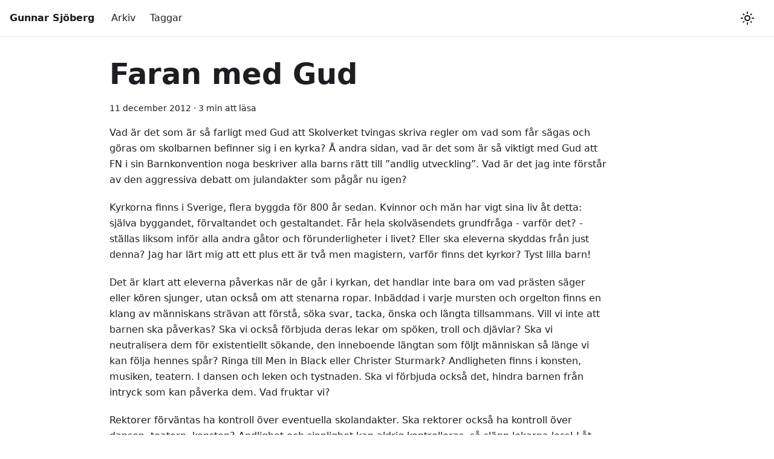

--- FILE ---
content_type: text/html; charset=utf-8
request_url: https://gunnarsjoberg.se/faran-med-gud
body_size: 3970
content:
<!doctype html>
<html lang="sv" dir="ltr" class="blog-wrapper blog-post-page plugin-blog plugin-id-default">
<head>
<meta charset="UTF-8">
<meta name="generator" content="Docusaurus v2.2.0">
<title data-rh="true">Faran med Gud | Gunnar Sjöberg</title><meta data-rh="true" name="viewport" content="width=device-width,initial-scale=1"><meta data-rh="true" name="twitter:card" content="summary_large_image"><meta data-rh="true" property="og:url" content="https://gunnarsjoberg.se/faran-med-gud"><meta data-rh="true" name="docusaurus_locale" content="sv"><meta data-rh="true" name="docusaurus_tag" content="default"><meta data-rh="true" name="docsearch:language" content="sv"><meta data-rh="true" name="docsearch:docusaurus_tag" content="default"><meta data-rh="true" property="og:title" content="Faran med Gud | Gunnar Sjöberg"><meta data-rh="true" name="description" content="Vad är det som är så farligt med Gud att Skolverket tvingas skriva regler om vad som får sägas och göras om skolbarnen befinner sig i en kyrka? Å andra sidan, vad är det som är så viktigt med Gud att FN i sin Barnkonvention noga beskriver alla barns rätt till ”andlig utveckling”. Vad är det jag inte förstår av den aggressiva debatt om julandakter som pågår nu igen?"><meta data-rh="true" property="og:description" content="Vad är det som är så farligt med Gud att Skolverket tvingas skriva regler om vad som får sägas och göras om skolbarnen befinner sig i en kyrka? Å andra sidan, vad är det som är så viktigt med Gud att FN i sin Barnkonvention noga beskriver alla barns rätt till ”andlig utveckling”. Vad är det jag inte förstår av den aggressiva debatt om julandakter som pågår nu igen?"><meta data-rh="true" property="og:type" content="article"><meta data-rh="true" property="article:published_time" content="2012-12-11T00:00:00.000Z"><meta data-rh="true" property="article:tag" content="Norrbottens Kuriren, tema Insikt"><link data-rh="true" rel="canonical" href="https://gunnarsjoberg.se/faran-med-gud"><link data-rh="true" rel="alternate" href="https://gunnarsjoberg.se/faran-med-gud" hreflang="sv"><link data-rh="true" rel="alternate" href="https://gunnarsjoberg.se/faran-med-gud" hreflang="x-default"><link rel="alternate" type="application/rss+xml" href="/rss.xml" title="Gunnar Sjöberg RSS Feed">
<link rel="alternate" type="application/atom+xml" href="/atom.xml" title="Gunnar Sjöberg Atom Feed"><link rel="stylesheet" href="/assets/css/styles.9cd78f25.css">
<link rel="preload" href="/assets/js/runtime~main.a8e80181.js" as="script">
<link rel="preload" href="/assets/js/main.a7d707b0.js" as="script">
</head>
<body class="navigation-with-keyboard">
<script>!function(){function t(t){document.documentElement.setAttribute("data-theme",t)}var e=function(){var t=null;try{t=localStorage.getItem("theme")}catch(t){}return t}();t(null!==e?e:"light")}()</script><div id="__docusaurus">
<div role="region" aria-label="Hoppa till huvudinnehåll"><a class="skipToContent_fXgn" href="#docusaurus_skipToContent_fallback">Hoppa till huvudinnehåll</a></div><nav class="navbar navbar--fixed-top"><div class="navbar__inner"><div class="navbar__items"><button aria-label="Toggle navigation bar" aria-expanded="false" class="navbar__toggle clean-btn" type="button"><svg width="30" height="30" viewBox="0 0 30 30" aria-hidden="true"><path stroke="currentColor" stroke-linecap="round" stroke-miterlimit="10" stroke-width="2" d="M4 7h22M4 15h22M4 23h22"></path></svg></button><a class="navbar__brand" href="/"><b class="navbar__title text--truncate">Gunnar Sjöberg</b></a><a class="navbar__item navbar__link" href="/arkiv">Arkiv</a><a class="navbar__item navbar__link" href="/taggar">Taggar</a></div><div class="navbar__items navbar__items--right"><div class="toggle_vylO colorModeToggle_DEke"><button class="clean-btn toggleButton_gllP toggleButtonDisabled_aARS" type="button" disabled="" title="Växla mellan mörkt och ljust utseende (currently ljust utseende)" aria-label="Växla mellan mörkt och ljust utseende (currently ljust utseende)" aria-live="polite"><svg viewBox="0 0 24 24" width="24" height="24" class="lightToggleIcon_pyhR"><path fill="currentColor" d="M12,9c1.65,0,3,1.35,3,3s-1.35,3-3,3s-3-1.35-3-3S10.35,9,12,9 M12,7c-2.76,0-5,2.24-5,5s2.24,5,5,5s5-2.24,5-5 S14.76,7,12,7L12,7z M2,13l2,0c0.55,0,1-0.45,1-1s-0.45-1-1-1l-2,0c-0.55,0-1,0.45-1,1S1.45,13,2,13z M20,13l2,0c0.55,0,1-0.45,1-1 s-0.45-1-1-1l-2,0c-0.55,0-1,0.45-1,1S19.45,13,20,13z M11,2v2c0,0.55,0.45,1,1,1s1-0.45,1-1V2c0-0.55-0.45-1-1-1S11,1.45,11,2z M11,20v2c0,0.55,0.45,1,1,1s1-0.45,1-1v-2c0-0.55-0.45-1-1-1C11.45,19,11,19.45,11,20z M5.99,4.58c-0.39-0.39-1.03-0.39-1.41,0 c-0.39,0.39-0.39,1.03,0,1.41l1.06,1.06c0.39,0.39,1.03,0.39,1.41,0s0.39-1.03,0-1.41L5.99,4.58z M18.36,16.95 c-0.39-0.39-1.03-0.39-1.41,0c-0.39,0.39-0.39,1.03,0,1.41l1.06,1.06c0.39,0.39,1.03,0.39,1.41,0c0.39-0.39,0.39-1.03,0-1.41 L18.36,16.95z M19.42,5.99c0.39-0.39,0.39-1.03,0-1.41c-0.39-0.39-1.03-0.39-1.41,0l-1.06,1.06c-0.39,0.39-0.39,1.03,0,1.41 s1.03,0.39,1.41,0L19.42,5.99z M7.05,18.36c0.39-0.39,0.39-1.03,0-1.41c-0.39-0.39-1.03-0.39-1.41,0l-1.06,1.06 c-0.39,0.39-0.39,1.03,0,1.41s1.03,0.39,1.41,0L7.05,18.36z"></path></svg><svg viewBox="0 0 24 24" width="24" height="24" class="darkToggleIcon_wfgR"><path fill="currentColor" d="M9.37,5.51C9.19,6.15,9.1,6.82,9.1,7.5c0,4.08,3.32,7.4,7.4,7.4c0.68,0,1.35-0.09,1.99-0.27C17.45,17.19,14.93,19,12,19 c-3.86,0-7-3.14-7-7C5,9.07,6.81,6.55,9.37,5.51z M12,3c-4.97,0-9,4.03-9,9s4.03,9,9,9s9-4.03,9-9c0-0.46-0.04-0.92-0.1-1.36 c-0.98,1.37-2.58,2.26-4.4,2.26c-2.98,0-5.4-2.42-5.4-5.4c0-1.81,0.89-3.42,2.26-4.4C12.92,3.04,12.46,3,12,3L12,3z"></path></svg></button></div><div class="searchBox_ZlJk"></div></div></div><div role="presentation" class="navbar-sidebar__backdrop"></div></nav><div id="docusaurus_skipToContent_fallback" class="main-wrapper mainWrapper_z2l0"><div class="container margin-vert--lg"><div class="row"><main class="col col--9 col--offset-1" itemscope="" itemtype="http://schema.org/Blog"><article itemprop="blogPost" itemscope="" itemtype="http://schema.org/BlogPosting"><header><h1 class="title_f1Hy" itemprop="headline">Faran med Gud</h1><div class="container_mt6G margin-vert--md"><time datetime="2012-12-11T00:00:00.000Z" itemprop="datePublished">11 december 2012</time> · <!-- -->3 min att läsa</div></header><div id="post-content" class="markdown" itemprop="articleBody"><p>Vad är det som är så farligt med Gud att Skolverket tvingas skriva regler om vad som får sägas och göras om skolbarnen befinner sig i en kyrka? Å andra sidan, vad är det som är så viktigt med Gud att FN i sin Barnkonvention noga beskriver alla barns rätt till ”andlig utveckling”. Vad är det jag inte förstår av den aggressiva debatt om julandakter som pågår nu igen? </p><p>Kyrkorna finns i Sverige, flera byggda för 800 år sedan. Kvinnor och män har vigt sina liv åt detta: själva byggandet, förvaltandet och gestaltandet. Får hela skolväsendets grundfråga - varför det? - ställas liksom inför alla andra gåtor och förunderligheter i livet? Eller ska eleverna skyddas från just denna? Jag har lärt mig att ett plus ett är två men magistern, varför finns det kyrkor? Tyst lilla barn!</p><p>Det är klart att eleverna påverkas när de går i kyrkan, det handlar inte bara om vad prästen säger eller kören sjunger, utan också om att stenarna ropar. Inbäddad i varje mursten och orgelton finns en klang av människans strävan att förstå, söka svar, tacka, önska och längta tillsammans. Vill vi inte att barnen ska påverkas? Ska vi också förbjuda deras lekar om spöken, troll och djävlar? Ska vi neutralisera dem för existentiellt sökande, den inneboende längtan som följt människan så länge vi kan följa hennes spår? Ringa till Men in Black eller Christer Sturmark? Andligheten finns i konsten, musiken, teatern. I dansen och leken och tystnaden. Ska vi förbjuda också det, hindra barnen från intryck som kan påverka dem. Vad fruktar vi? </p><p>Rektorer förväntas ha kontroll över eventuella skolandakter. Ska rektorer också ha kontroll över dansen, teatern, konsten? Andlighet och sinnlighet kan aldrig kontrolleras, så släpp lekarna loss! Låt barnen och alla vuxna som vill göra det klä ut sig på Halloween och några dagar senare vandra på kyrkogårdarna med sina tända gravljus. Det är ju en lek hursomhelst, ett sökande, för vi pratar om frågor utan givna svar. Gåtor. Låt oss dansa, förlora oss i rörelser vi inte kan beskriva och förklara. Ge oss hän! </p><p>Är vi rädda för beröring? Det kan väl ändå inte vara så, för vad behöver ett nyfött barn om inte just beröring? Och vad behöver inte jag, inte särskilt nyfödd? Människan har sina behov, skapade och uppkomna av en simpel slump eller av något avtryck, en tidig beröring. Jag tror på det senare och att vi inte kan göra så mycket åt det. Inte ens Skolverket eller religionsrädda humanetiker. I människan finns en längtan, som sången finns i fågeln.</p><p>Jag skrev om det här för exakt ett år sedan men debatten är så märkligt forcerad och förstorad att jag måste få upprepa mig. Livets stora frågor hinner ikapp oss förr eller senare, så varför ska vi hindra barnen från att mötas av dem? Det finns en rymd i Gudstankarna som ingen kan begränsa. Kyrkans höga valv vill påminna om det.<br>
<!-- -->Religion är en privatsak brukar vi säga. Absolut, alla ska ha rätt till sin egen tolkning. Men när min tolkning möter andras vidgas den. Mitt begränsade synfält behöver utmanas och ta in att religion är en angelägenhet för hela skapelsen – en längtan och strävan att hela och leva för mer än min egen vinning. Att vidga rummet.<br>
<!-- -->Kyrkorummen talar om detta, så låt barnen komma till dem. Medan prästen utan dåligt samvete kan ligga lågt. Det stora kommer till oss, oavsett allt annat.</p><p>Vad är det som är så farligt med Gud? Och så viktigt?</p><p>/Gunnar Sjöberg</p></div><footer class="row docusaurus-mt-lg blogPostFooterDetailsFull_mRVl"><div class="col"><b>Taggar:</b><ul class="tags_jXut padding--none margin-left--sm"><li class="tag_QGVx"><a class="tag_zVej tagRegular_sFm0" href="/taggar/norrbottens-kuriren-tema-insikt">Norrbottens Kuriren, tema Insikt</a></li></ul></div></footer></article><nav class="pagination-nav docusaurus-mt-lg" aria-label="Navigation av Blogginlägg"><a class="pagination-nav__link pagination-nav__link--prev" href="/rum-att-dela-liv"><div class="pagination-nav__sublabel">Nyare Inlägg</div><div class="pagination-nav__label">Rum att dela liv</div></a><a class="pagination-nav__link pagination-nav__link--next" href="/mannen-med-den-gula-vasten"><div class="pagination-nav__sublabel">Äldre Inlägg</div><div class="pagination-nav__label">Mannen med den gula västen</div></a></nav></main></div></div></div><footer class="footer"><div class="container container-fluid"><div class="footer__bottom text--center"><div class="footer__copyright">Copyright © 2023 Gunnar Sjöberg</div></div></div></footer></div>
<script src="/assets/js/runtime~main.a8e80181.js"></script>
<script src="/assets/js/main.a7d707b0.js"></script>
</body>
</html>

--- FILE ---
content_type: application/javascript; charset=utf-8
request_url: https://gunnarsjoberg.se/assets/js/main.a7d707b0.js
body_size: 155560
content:
/*! For license information please see main.a7d707b0.js.LICENSE.txt */
(self.webpackChunkgunnarsjoberg_se=self.webpackChunkgunnarsjoberg_se||[]).push([[40179],{723:(e,t,n)=>{"use strict";n.d(t,{Z:()=>f});var a=n(67294),r=n(87462),o=n(68356),i=n.n(o),c=n(16887);const l={"007995e9":[()=>n.e(84629).then(n.bind(n,35691)),"@site/blog/2007-01-23-gud.md",35691],"00931cc3":[()=>n.e(55669).then(n.t.bind(n,92291,19)),"~blog/default/page-30-25c.json",92291],"0099fe24":[()=>n.e(14134).then(n.bind(n,55546)),"@site/blog/2011-11-08-vantan-vid-en-troskel.md?truncated=true",55546],"00b2b4b7":[()=>n.e(8412).then(n.bind(n,11269)),"@site/blog/2009-03-24-ekande-brons-och-skrallande-cymbaler.md?truncated=true",11269],"01a85c17":[()=>Promise.all([n.e(40532),n.e(64013)]).then(n.bind(n,91223)),"@theme/BlogTagsListPage",91223],"01a9c2cc":[()=>n.e(71869).then(n.bind(n,28812)),"@site/blog/2005-06-14-luthers-lilla-sommarkatekes.md?truncated=true",28812],"01b7501a":[()=>n.e(58605).then(n.t.bind(n,82974,19)),"~blog/default/taggar-norrbottens-kuriren-tema-insikt-page-17-8d2.json",82974],"01f00cfa":[()=>n.e(45103).then(n.bind(n,26170)),"@site/blog/2006-01-10-frid.md",26170],"022cac83":[()=>n.e(19495).then(n.t.bind(n,52686,19)),"~blog/default/taggar-norrbottens-kuriren-tema-insikt-page-10-c37-list.json",52686],"03297f34":[()=>n.e(61655).then(n.bind(n,26544)),"@site/blog/2000-08-09-roses-stolthet-com.md?truncated=true",26544],"033d0b5f":[()=>n.e(25542).then(n.bind(n,34230)),"@site/blog/1997-04-23-klassiska-skuggor.md?truncated=true",34230],"03b3ace1":[()=>n.e(25939).then(n.bind(n,69602)),"@site/blog/2003-05-27-det-svara-med-familj.md",69602],"04383914":[()=>n.e(74278).then(n.bind(n,64673)),"@site/blog/2006-03-25-foretagaranda.md?truncated=true",64673],"04663917":[()=>n.e(65573).then(n.bind(n,28992)),"@site/blog/2006-02-07-gubbsnack.md",28992],"04c0d7dc":[()=>n.e(18100).then(n.bind(n,15005)),"@site/blog/2004-09-21-say-no-more.md?truncated=true",15005],"05f9f1e2":[()=>n.e(44401).then(n.bind(n,94929)),"@site/blog/2007-06-08-fylla-fullkorn.md?truncated=true",94929],"061aa748":[()=>n.e(92305).then(n.bind(n,85218)),"@site/blog/2007-01-23-gud.md?truncated=true",85218],"0622aa6e":[()=>n.e(2937).then(n.bind(n,12300)),"@site/blog/2005-01-30-utan-jamforelse.md?truncated=true",12300],"062ef54d":[()=>n.e(70311).then(n.bind(n,93135)),"@site/blog/2009-05-19-hoger-vanster-om.md?truncated=true",93135],"0660462b":[()=>n.e(39972).then(n.bind(n,65053)),"@site/blog/2013-02-19-inte-var-det-battre-forr.md",65053],"06f50660":[()=>n.e(52176).then(n.bind(n,30505)),"@site/blog/2012-01-03-jag-vill-finna-svaret.md",30505],"06f8244e":[()=>n.e(60231).then(n.bind(n,63459)),"@site/blog/2004-08-24-leva-i-klam.md?truncated=true",63459],"08c3555e":[()=>n.e(6720).then(n.bind(n,94652)),"@site/blog/2000-10-29-undantag.md?truncated=true",94652],"09fbb6bd":[()=>n.e(95964).then(n.t.bind(n,41679,19)),"~blog/default/page-16-d6c.json",41679],"0acd848e":[()=>n.e(99254).then(n.bind(n,78440)),"@site/blog/2010-03-23-ett-verkligt-samtal-tror-jag.md?truncated=true",78440],"0b52171b":[()=>n.e(95497).then(n.bind(n,58506)),"@site/blog/1999-11-25-demoner-i-tiden.md?truncated=true",58506],"0c071de2":[()=>n.e(80321).then(n.t.bind(n,23125,19)),"~blog/default/page-2-b45.json",23125],"0c5ccbe9":[()=>n.e(89610).then(n.bind(n,73144)),"@site/blog/2004-02-02-knyta-knutar.md",73144],"0d3a6fa6":[()=>n.e(85238).then(n.bind(n,97019)),"@site/blog/2004-11-07-berom.md",97019],"0dad3eb1":[()=>n.e(44728).then(n.bind(n,20048)),"@site/blog/2003-11-09-saljes-solidaritet.md",20048],"0dbaf516":[()=>n.e(89015).then(n.bind(n,67976)),"@site/blog/2008-03-04-jag.md?truncated=true",67976],"0e4aa51d":[()=>n.e(40264).then(n.bind(n,31947)),"@site/blog/1999-11-29-grans.md?truncated=true",31947],"0e9c5b01":[()=>n.e(77186).then(n.bind(n,47874)),"@site/blog/1997-12-08-ljust-morker.md?truncated=true",47874],"0f05afe8":[()=>n.e(26745).then(n.bind(n,32676)),"@site/blog/2001-04-28-mjuka-man.md",32676],"0f4337f9":[()=>n.e(97032).then(n.bind(n,65361)),"@site/blog/2005-03-06-tvartom.md",65361],"0f5b90f9":[()=>n.e(74770).then(n.bind(n,21426)),"@site/blog/1998-08-16-alska.md?truncated=true",21426],"0f66ecd9":[()=>n.e(83589).then(n.bind(n,63747)),"@site/blog/1999-04-06-misstag.md",63747],"0f6f2ca2":[()=>n.e(65316).then(n.bind(n,69259)),"@site/blog/2009-09-22-folket-bygger-landet.md?truncated=true",69259],"0ffa78ba":[()=>n.e(21063).then(n.bind(n,50729)),"@site/blog/2000-08-07-san-sebastian-samband-nu.md",50729],"1051c031":[()=>n.e(20444).then(n.bind(n,99413)),"@site/blog/2004-10-19-beratta-ditt-liv.md",99413],"109c6f82":[()=>n.e(26835).then(n.bind(n,88908)),"@site/blog/2012-01-03-jag-vill-finna-svaret.md?truncated=true",88908],"10a6bfbb":[()=>n.e(41043).then(n.t.bind(n,12981,19)),"~blog/default/taggar-norrbottens-kuriren-kultur-page-6-af5.json",12981],"10c9f849":[()=>n.e(20232).then(n.bind(n,60164)),"@site/blog/2006-01-10-frid.md?truncated=true",60164],"1122feb3":[()=>n.e(74234).then(n.bind(n,25681)),"@site/blog/2003-10-14-fri-att-leva.md",25681],"1134e35e":[()=>n.e(79787).then(n.bind(n,21515)),"@site/blog/2010-11-09-resfeber.md?truncated=true",21515],"11406ff8":[()=>n.e(82855).then(n.bind(n,31783)),"@site/blog/2008-03-04-jag.md",31783],"11452a92":[()=>n.e(11563).then(n.bind(n,76240)),"@site/blog/2008-12-02-tillbaka.md",76240],"11465bfe":[()=>n.e(77538).then(n.bind(n,58006)),"@site/blog/2003-05-13-fantasi-ger-liv.md?truncated=true",58006],"11651ddd":[()=>n.e(96003).then(n.bind(n,34273)),"@site/blog/2007-05-22-se-det-som-ar.md?truncated=true",34273],"11bf4fc2":[()=>n.e(6176).then(n.bind(n,41088)),"@site/blog/2008-02-19-schlageryra.md",41088],"11cf2cba":[()=>n.e(29791).then(n.bind(n,28571)),"@site/blog/1999-11-29-grans.md",28571],"11fcc9c2":[()=>n.e(7112).then(n.bind(n,59884)),"@site/blog/1999-12-08-oken.md?truncated=true",59884],"120420b8":[()=>n.e(84029).then(n.bind(n,92919)),"@site/blog/2009-02-24-konst-och-religion.md",92919],"12cbeba7":[()=>n.e(56508).then(n.t.bind(n,16134,19)),"~blog/default/page-29-e3c.json",16134],"12eb65a4":[()=>n.e(95617).then(n.bind(n,42504)),"@site/blog/2011-04-12-att-vanda-sitt-ansikte-till-den-andre.md?truncated=true",42504],"130db4b8":[()=>n.e(84744).then(n.bind(n,89863)),"@site/blog/2003-09-02-en-elandig-sanning.md?truncated=true",89863],"134eb81f":[()=>n.e(98538).then(n.t.bind(n,15546,19)),"~blog/default/taggar-norrbottens-kuriren-kultur-84e-list.json",15546],"139776cc":[()=>n.e(92941).then(n.bind(n,24730)),"@site/blog/2002-11-09-tragiska-man.md?truncated=true",24730],"13c5db47":[()=>n.e(44196).then(n.bind(n,68687)),"@site/blog/2009-06-16-att-sa-det-man-vill-skorda.md?truncated=true",68687],"13e5c6d5":[()=>n.e(65105).then(n.bind(n,4290)),"@site/blog/2004-05-02-korridorliv.md",4290],"1464fb13":[()=>n.e(12526).then(n.bind(n,54049)),"@site/blog/2003-12-23-narhetens-mysterium.md?truncated=true",54049],"14bb0205":[()=>n.e(23990).then(n.t.bind(n,24645,19)),"~blog/default/taggar-norrbottens-kuriren-kultur-page-8-bc2-list.json",24645],"14d7f862":[()=>n.e(84191).then(n.bind(n,99341)),"@site/blog/2005-03-01-nagon-har-gatt-fore.md",99341],"15b3a3c0":[()=>n.e(35465).then(n.bind(n,5949)),"@site/blog/2006-11-14-dodens-udd.md?truncated=true",5949],"15c40961":[()=>n.e(88578).then(n.bind(n,99575)),"@site/blog/2003-02-18-det-stinker.md",99575],"1617f75e":[()=>n.e(87616).then(n.bind(n,75674)),"@site/blog/2007-05-15-en-tva-tre.md?truncated=true",75674],"16c09593":[()=>n.e(75616).then(n.bind(n,18065)),"@site/blog/1999-02-08-balans.md?truncated=true",18065],"16dd5abf":[()=>n.e(98045).then(n.t.bind(n,90521,19)),"~blog/default/taggar-kyrkans-tidning-tv-kronikor-5fe.json",90521],"16f43d7d":[()=>n.e(5482).then(n.bind(n,3486)),"@site/blog/2012-10-29-halsa-for-halsans-skull.md",3486],"18c288fb":[()=>n.e(52199).then(n.bind(n,46231)),"@site/blog/2000-11-06-gladje.md",46231],"18d68040":[()=>n.e(88847).then(n.bind(n,10550)),"@site/blog/2001-05-21-ja.md?truncated=true",10550],"1923c2d6":[()=>n.e(55584).then(n.bind(n,62849)),"@site/blog/1999-11-16-stjarnor.md",62849],"1949f3e7":[()=>n.e(87008).then(n.bind(n,75182)),"@site/blog/1997-10-16-skyddsfaktor-100.md",75182],"195f280e":[()=>n.e(9676).then(n.bind(n,24170)),"@site/blog/2001-01-20-vantan.md?truncated=true",24170],"1995bb59":[()=>n.e(4963).then(n.bind(n,44732)),"@site/blog/2002-01-07-grannar.md",44732],"19a9cbee":[()=>n.e(3080).then(n.bind(n,59511)),"@site/blog/2012-12-11-faran-med-gud.md",59511],"1acf5a93":[()=>n.e(11657).then(n.bind(n,1419)),"@site/blog/2013-01-22-emotionell-matematik.md?truncated=true",1419],"1ae64464":[()=>n.e(99416).then(n.bind(n,8060)),"@site/blog/1997-10-03-skuld.md",8060],"1af8a623":[()=>n.e(36533).then(n.bind(n,44883)),"@site/blog/2004-03-14-lopsedlar.md",44883],"1b02863f":[()=>n.e(56267).then(n.bind(n,91823)),"@site/blog/1999-05-10-tillflykt.md",91823],"1b04225a":[()=>n.e(85265).then(n.bind(n,78688)),"@site/blog/2003-10-12-en-manniskas-styrka.md?truncated=true",78688],"1b34ec80":[()=>n.e(48020).then(n.bind(n,87055)),"@site/blog/2008-12-30-mellandagars-varde.md?truncated=true",87055],"1b472e45":[()=>n.e(76681).then(n.bind(n,58109)),"@site/blog/2004-05-04-mer-av-mig.md?truncated=true",58109],"1b7ed14a":[()=>n.e(93438).then(n.bind(n,79121)),"@site/blog/2013-01-22-emotionell-matematik.md",79121],"1baee20a":[()=>n.e(44528).then(n.bind(n,81047)),"@site/blog/2012-11-27-mannen-med-den-gula-vasten.md?truncated=true",81047],"1bc631d8":[()=>n.e(45313).then(n.bind(n,54141)),"@site/blog/2000-02-10-religionens-makt.md?truncated=true",54141],"1bdd4a0f":[()=>n.e(99578).then(n.bind(n,87629)),"@site/blog/1998-04-02-smarta.md",87629],"1ca1ccb6":[()=>n.e(381).then(n.bind(n,71213)),"@site/blog/2004-09-21-say-no-more.md",71213],"1cdf2c5f":[()=>n.e(60169).then(n.bind(n,73831)),"@site/blog/2003-05-25-manniskan-ar-meningen.md?truncated=true",73831],"1d8bf84a":[()=>n.e(74369).then(n.bind(n,70389)),"@site/blog/2000-01-13-gudlos.md?truncated=true",70389],"1dfadd98":[()=>n.e(20530).then(n.bind(n,28674)),"@site/blog/2008-01-08-svep-ditt-liv.md",28674],"1e01c27c":[()=>n.e(5105).then(n.bind(n,66778)),"@site/blog/2007-04-17-mellan-oronen.md?truncated=true",66778],"1e10e8fd":[()=>n.e(79205).then(n.bind(n,7338)),"@site/blog/2002-09-22-pa-vag.md?truncated=true",7338],"1e2e64b2":[()=>n.e(97876).then(n.bind(n,3114)),"@site/blog/2002-12-03-it-stjiljes.md",3114],"1f03093c":[()=>n.e(68803).then(n.bind(n,94015)),"@site/blog/2002-08-25-svepskal.md",94015],"1f403b53":[()=>n.e(93728).then(n.bind(n,88923)),"@site/blog/2006-05-02-tradlos-tillvaro.md",88923],"1fb711ae":[()=>n.e(76305).then(n.bind(n,10051)),"@site/blog/2002-11-21-kristus-ar-skillnaden.md?truncated=true",10051],"1fba397a":[()=>n.e(94354).then(n.bind(n,33114)),"@site/blog/2005-05-17-ett-rikt-liv.md",33114],"1fcc1f02":[()=>n.e(37177).then(n.bind(n,82049)),"@site/blog/2001-02-02-drom.md",82049],"2092ecb2":[()=>n.e(81055).then(n.bind(n,55153)),"@site/blog/2005-12-13-ljus-i-morkret.md?truncated=true",55153],"20ade597":[()=>n.e(18044).then(n.bind(n,76479)),"@site/blog/2006-09-05-hjalp-mig.md",76479],"20d27ab3":[()=>n.e(10195).then(n.bind(n,38108)),"@site/blog/2008-04-29-hat.md",38108],"21aa93da":[()=>n.e(12634).then(n.t.bind(n,4839,19)),"~blog/default/taggar-naringsliv-norrbotten-page-2-7e8.json",4839],"21c2d5e4":[()=>n.e(51658).then(n.bind(n,63634)),"@site/blog/2007-11-13-gilla-laget.md",63634],"22057f88":[()=>n.e(62633).then(n.bind(n,19286)),"@site/blog/2008-12-16-akta-vara.md",19286],"2257a760":[()=>n.e(76668).then(n.bind(n,85157)),"@site/blog/2009-01-13-aldrig-aldrig-mer.md",85157],"226700de":[()=>n.e(16035).then(n.t.bind(n,41961,19)),"~blog/default/page-25-52d.json",41961],"226a0aaf":[()=>n.e(57705).then(n.bind(n,63149)),"@site/blog/2012-04-24-vi-ar-pa-en-bro.md?truncated=true",63149],"227eea2b":[()=>n.e(64093).then(n.bind(n,90180)),"@site/blog/2004-12-21-var-inte-radd.md",90180],"243a0843":[()=>n.e(25337).then(n.bind(n,54069)),"@site/blog/2011-08-16-nagot-storre.md",54069],24663952:[()=>n.e(81521).then(n.bind(n,37967)),"@site/blog/2010-10-11-vardet-av-beroring.md",37967],"247609df":[()=>n.e(26837).then(n.bind(n,133)),"@site/blog/2005-05-03-vidga-varlden.md?truncated=true",133],"24e62f8a":[()=>n.e(46243).then(n.bind(n,44570)),"@site/blog/2010-10-11-vardet-av-beroring.md?truncated=true",44570],"259907d8":[()=>n.e(57287).then(n.bind(n,67488)),"@site/blog/2010-12-07-nat-gott.md?truncated=true",67488],"25fd486c":[()=>n.e(34004).then(n.bind(n,86640)),"@site/blog/2007-04-18-sedd-och-synlig.md",86640],"262100e4":[()=>n.e(69609).then(n.bind(n,82759)),"@site/blog/2012-02-28-allting-har-sin-tid.md?truncated=true",82759],"26a33f68":[()=>n.e(58376).then(n.bind(n,69629)),"@site/blog/2007-10-02-chansning.md",69629],"270346fa":[()=>n.e(57975).then(n.t.bind(n,89424,19)),"~blog/default/page-28-907.json",89424],"270f03e8":[()=>n.e(16633).then(n.bind(n,43012)),"@site/blog/2004-03-23-livet-runt-en-buske.md?truncated=true",43012],"27383e0c":[()=>n.e(91598).then(n.bind(n,59724)),"@site/blog/2005-01-22-lagt-kort-ligger.md",59724],"27a6f8e5":[()=>n.e(21557).then(n.bind(n,15728)),"@site/blog/2004-05-25-leva-framat.md",15728],"2832e534":[()=>n.e(42476).then(n.t.bind(n,69870,19)),"~blog/default/page-13-99f.json",69870],"28933cea":[()=>n.e(69361).then(n.bind(n,15604)),"@site/blog/2008-11-18-inom-oss.md",15604],"28943d0b":[()=>n.e(50678).then(n.bind(n,26648)),"@site/blog/2005-03-22-murar-som-faller.md",26648],"29a770a2":[()=>n.e(52430).then(n.t.bind(n,92810,19)),"~blog/default/taggar-norrbottens-kuriren-tema-insikt-page-7-691.json",92810],"2b23176d":[()=>n.e(11062).then(n.bind(n,64397)),"@site/blog/1999-11-16-stjarnor.md?truncated=true",64397],"2b502e69":[()=>n.e(67193).then(n.bind(n,54139)),"@site/blog/2007-05-29-vemod.md",54139],"2b6d7f38":[()=>n.e(56579).then(n.bind(n,83135)),"@site/blog/2002-12-03-it-stjiljes.md?truncated=true",83135],"2b81cabd":[()=>n.e(34387).then(n.bind(n,45526)),"@site/blog/1997-11-17-understrommar.md",45526],"2b9692e5":[()=>n.e(62107).then(n.bind(n,38778)),"@site/blog/2005-10-11-allt-ar-mojligt.md",38778],"2c524654":[()=>n.e(13248).then(n.bind(n,83140)),"@site/blog/2005-01-22-lagt-kort-ligger.md?truncated=true",83140],"2c97e585":[()=>n.e(95247).then(n.bind(n,4018)),"@site/blog/2000-03-01-en-fraga-om-centrum.md",4018],"2d15349a":[()=>n.e(9371).then(n.bind(n,96284)),"@site/blog/2008-10-07-styrkan-med-kyrkan.md?truncated=true",96284],"2d8232e2":[()=>n.e(28670).then(n.bind(n,98208)),"@site/blog/2010-02-09-lulea-korpilombolo-lulea.md",98208],"2dac46e6":[()=>n.e(57652).then(n.bind(n,62973)),"@site/blog/2000-08-05-lulea-langtan-com.md",62973],"2dbd84b3":[()=>n.e(56597).then(n.bind(n,26676)),"@site/blog/1998-10-26-doda-kanslor.md",26676],"2de5257f":[()=>n.e(62580).then(n.bind(n,57308)),"@site/blog/1998-08-20-omkord.md",57308],"2effa0f6":[()=>n.e(30051).then(n.t.bind(n,61323,19)),"~blog/default/taggar-norrbottens-kuriren-kultur-page-3-3e8.json",61323],"2f86ab27":[()=>n.e(89416).then(n.bind(n,80728)),"@site/blog/2010-05-04-att-leva-med-sig-sjalv.md?truncated=true",80728],"2fd16ad6":[()=>n.e(216).then(n.bind(n,36700)),"@site/blog/2001-09-18-opium.md",36700],"2fd679b2":[()=>n.e(13611).then(n.bind(n,60207)),"@site/blog/2003-04-15-stilla-vecka.md?truncated=true",60207],"307cb56d":[()=>n.e(79602).then(n.bind(n,45303)),"@site/blog/2000-11-06-gladje.md?truncated=true",45303],"3086a603":[()=>n.e(6661).then(n.bind(n,33144)),"@site/blog/2010-12-21-en-jul-i-talt.md",33144],"30d90cf2":[()=>n.e(34811).then(n.bind(n,88386)),"@site/blog/2004-05-04-mer-av-mig.md",88386],"30fa22a5":[()=>n.e(77475).then(n.bind(n,84314)),"@site/blog/2003-05-04-humbug.md",84314],"3161d13b":[()=>n.e(71082).then(n.bind(n,96512)),"@site/blog/1998-05-04-brand.md?truncated=true",96512],"31d1eb3c":[()=>n.e(94801).then(n.bind(n,61580)),"@site/blog/2006-10-04-inre-rum.md?truncated=true",61580],"320d9d3a":[()=>n.e(3729).then(n.bind(n,85233)),"@site/blog/2003-11-09-saljes-solidaritet.md?truncated=true",85233],"323b90a1":[()=>n.e(79719).then(n.bind(n,76160)),"@site/blog/2006-10-31-vit-som-sno.md",76160],"3283a89e":[()=>n.e(33400).then(n.t.bind(n,86331,19)),"~blog/default/taggar-norrbottens-kuriren-tema-insikt-page-5-231-list.json",86331],"32b559ff":[()=>n.e(81054).then(n.bind(n,70664)),"@site/blog/2002-08-25-svepskal.md?truncated=true",70664],"333221bc":[()=>n.e(57013).then(n.bind(n,7334)),"@site/blog/2008-04-15-ken-lee.md?truncated=true",7334],"33543e6c":[()=>n.e(74738).then(n.bind(n,80627)),"@site/blog/2012-12-11-faran-med-gud.md?truncated=true",80627],"3386eb0e":[()=>n.e(26429).then(n.bind(n,20399)),"@site/blog/2011-03-15-mellanrummets-mening.md",20399],"33b31cbe":[()=>n.e(45867).then(n.bind(n,94296)),"@site/blog/2004-11-02-lang-sikt.md",94296],"33b902e6":[()=>n.e(69411).then(n.bind(n,9716)),"@site/blog/1999-03-22-helighet.md?truncated=true",9716],"33bedbd7":[()=>n.e(61698).then(n.bind(n,84072)),"@site/blog/2005-10-04-en-sista-replik.md",84072],"33dd9a15":[()=>n.e(12002).then(n.bind(n,4058)),"@site/blog/2011-03-29-en-sjukt-bra-kronika.md",4058],"33ef4bcb":[()=>n.e(32522).then(n.bind(n,74782)),"@site/blog/2000-08-16-le-muy-sorg-com.md",74782],"3434ce00":[()=>n.e(4119).then(n.bind(n,62744)),"@site/blog/2005-12-06-berattelser-om-livet.md?truncated=true",62744],"346cb7d4":[()=>n.e(70774).then(n.bind(n,23092)),"@site/blog/2004-12-31-att-vara-i-det-som-ar.md?truncated=true",23092],"34a1e226":[()=>n.e(50079).then(n.bind(n,63734)),"@site/blog/2010-03-09-misstag-har-ocksa-en-mening.md",63734],"35293ec4":[()=>n.e(27697).then(n.t.bind(n,14,19)),"~blog/default/page-20-038.json",14],35298088:[()=>n.e(47013).then(n.bind(n,57795)),"@site/blog/2003-06-16-en-hemkansla-mitt-i-steget.md",57795],"35fbb6c7":[()=>n.e(73892).then(n.bind(n,69998)),"@site/blog/1999-08-19-hastar-hattar-och-en-helig-vag.md",69998],"35fee7d2":[()=>n.e(71184).then(n.bind(n,86057)),"@site/blog/2009-04-21-att-leva-rock-n-roll.md?truncated=true",86057],"3664d26c":[()=>n.e(12206).then(n.bind(n,68581)),"@site/blog/2005-09-04-varmt-vatten.md",68581],"37cace17":[()=>n.e(96947).then(n.bind(n,36625)),"@site/blog/2004-12-31-att-vara-i-det-som-ar.md",36625],"382893a2":[()=>n.e(42731).then(n.bind(n,17896)),"@site/blog/2008-05-27-till-hosten.md?truncated=true",17896],"38d8699e":[()=>n.e(50471).then(n.t.bind(n,97481,19)),"~blog/default/page-15-208.json",97481],"391c847d":[()=>n.e(19374).then(n.bind(n,41975)),"@site/blog/2009-12-15-en-adel-kamp-for-oppenhet.md?truncated=true",41975],"3a2ac62d":[()=>n.e(25095).then(n.bind(n,89005)),"@site/blog/2004-09-05-osaker-trygghet.md",89005],"3a860274":[()=>n.e(17670).then(n.bind(n,66579)),"@site/blog/1998-10-26-doda-kanslor.md?truncated=true",66579],"3a9d00cb":[()=>n.e(16789).then(n.bind(n,89386)),"@site/blog/2010-04-06-en-predikan-om-trost.md",89386],"3b987f84":[()=>n.e(33229).then(n.bind(n,95920)),"@site/blog/2009-06-02-men-sa-trevligt.md?truncated=true",95920],"3b9dfc51":[()=>n.e(32946).then(n.bind(n,88823)),"@site/blog/2009-02-10-ord.md",88823],"3c931ae0":[()=>n.e(42790).then(n.bind(n,494)),"@site/blog/2003-12-09-sok-gladjen.md?truncated=true",494],"3d10e251":[()=>n.e(6652).then(n.bind(n,57044)),"@site/blog/2009-01-13-aldrig-aldrig-mer.md?truncated=true",57044],"3d2e4c6a":[()=>n.e(19049).then(n.bind(n,52327)),"@site/blog/1998-01-07-tomgang.md",52327],"3d33a49d":[()=>n.e(43599).then(n.t.bind(n,32829,19)),"~blog/default/taggar-norrbottens-kuriren-kultur-page-8-bc2.json",32829],"3d3d90da":[()=>n.e(13756).then(n.bind(n,72083)),"@site/blog/2005-05-31-is-i-magen.md",72083],"3d4548b6":[()=>n.e(89053).then(n.t.bind(n,99060,19)),"~blog/default/taggar-artiklar-b22.json",99060],"3d5cdce9":[()=>n.e(6069).then(n.bind(n,96821)),"@site/blog/2003-10-14-fri-att-leva.md?truncated=true",96821],"3dae87be":[()=>n.e(63748).then(n.t.bind(n,13696,19)),"~blog/default/taggar-norrbottens-kuriren-tema-insikt-page-6-6d4.json",13696],"3dd3d817":[()=>n.e(82613).then(n.bind(n,89463)),"@site/blog/2004-11-02-lang-sikt.md?truncated=true",89463],"3ea28e4a":[()=>n.e(13532).then(n.bind(n,44279)),"@site/blog/2006-04-04-det-ar-nanting-med-wales.md?truncated=true",44279],"3eb72e7c":[()=>n.e(35679).then(n.bind(n,4630)),"@site/blog/2005-10-04-en-sista-replik.md?truncated=true",4630],"3f5fc9d3":[()=>n.e(36810).then(n.bind(n,93248)),"@site/blog/2006-02-19-underskattad-vanlighet.md",93248],"3f7746dc":[()=>n.e(69320).then(n.bind(n,94288)),"@site/blog/1998-04-20-hojder.md",94288],"3f954d76":[()=>n.e(87744).then(n.bind(n,15326)),"@site/blog/2006-02-21-tid-pa-tvarsen.md",15326],"3f9725cb":[()=>n.e(436).then(n.bind(n,93936)),"@site/blog/2006-05-16-franska-trick.md",93936],"400f627e":[()=>n.e(64436).then(n.bind(n,69961)),"@site/blog/1998-05-25-tro.md",69961],"401e9e32":[()=>n.e(24018).then(n.bind(n,48410)),"@site/blog/1998-03-08-manskligt.md?truncated=true",48410],40446151:[()=>n.e(68132).then(n.bind(n,67567)),"@site/blog/2005-05-03-vidga-varlden.md",67567],"40b29727":[()=>n.e(71873).then(n.t.bind(n,28576,19)),"~blog/default/taggar-norrbottens-kuriren-tema-insikt-page-14-62d-list.json",28576],"40f3d503":[()=>n.e(2807).then(n.bind(n,6272)),"@site/blog/2003-09-30-att-valja-livet.md?truncated=true",6272],"411b25a7":[()=>n.e(1265).then(n.bind(n,99747)),"@site/blog/2006-09-12-utraderad.md?truncated=true",99747],"414cb5a8":[()=>n.e(92164).then(n.bind(n,63196)),"@site/blog/2012-01-31-den-motvillige-ledaren.md",63196],"420bc994":[()=>n.e(64914).then(n.bind(n,94248)),"@site/blog/2005-12-20-u-a.md?truncated=true",94248],"4278721f":[()=>n.e(73749).then(n.bind(n,82652)),"@site/blog/2011-06-07-kloka-tillsammans.md?truncated=true",82652],"42a2d5d4":[()=>n.e(77374).then(n.t.bind(n,25546,19)),"~blog/default/taggar-norrbottens-kuriren-tema-insikt-page-22-134-list.json",25546],"42f0716e":[()=>n.e(79959).then(n.bind(n,42980)),"@site/blog/2007-03-20-tryggarekan.md",42980],"42f95507":[()=>n.e(76667).then(n.bind(n,33496)),"@site/blog/1997-11-17-understrommar.md?truncated=true",33496],"434f2593":[()=>n.e(32539).then(n.bind(n,50412)),"@site/blog/2005-11-15-en-mycket-marklig-lista.md",50412],44561342:[()=>n.e(2966).then(n.bind(n,55725)),"@site/blog/2005-03-06-tvartom.md?truncated=true",55725],"446d748e":[()=>n.e(72806).then(n.t.bind(n,36585,19)),"~blog/default/taggar-naringsliv-norrbotten-page-4-f83-list.json",36585],"4479ea51":[()=>n.e(45318).then(n.bind(n,58732)),"@site/blog/2004-09-05-osaker-trygghet.md?truncated=true",58732],"44a2072c":[()=>n.e(29752).then(n.t.bind(n,47006,19)),"~blog/default/taggar-norrbottens-kuriren-tema-insikt-page-3-3fe.json",47006],"45103c7c":[()=>n.e(84730).then(n.bind(n,69427)),"@site/blog/2002-09-09-smak-pa-livet.md?truncated=true",69427],"451ddc41":[()=>n.e(98480).then(n.bind(n,77048)),"@site/blog/2008-04-01-tid-for-murar-att-falla.md",77048],"45b6c071":[()=>n.e(31973).then(n.bind(n,31335)),"@site/blog/2005-10-25-sagad-gren.md?truncated=true",31335],"45e274eb":[()=>n.e(56563).then(n.bind(n,8520)),"@site/blog/2003-05-27-det-svara-med-familj.md?truncated=true",8520],"466c2e91":[()=>n.e(97865).then(n.bind(n,56784)),"@site/blog/2008-09-09-hoppsan.md",56784],"467cab4d":[()=>n.e(66566).then(n.bind(n,56427)),"@site/blog/1997-10-26-moral.md?truncated=true",56427],"46fe992a":[()=>n.e(21742).then(n.bind(n,50042)),"@site/blog/2006-04-11-oppnade-ogon.md",50042],"485d0957":[()=>n.e(67535).then(n.bind(n,91485)),"@site/blog/2001-03-03-andnod.md?truncated=true",91485],"488ae372":[()=>n.e(52331).then(n.bind(n,95853)),"@site/blog/2003-11-25-hahajaja.md",95853],"488f567e":[()=>n.e(36824).then(n.bind(n,58623)),"@site/blog/2001-06-05-vi.md?truncated=true",58623],"48b07adc":[()=>n.e(71844).then(n.bind(n,44101)),"@site/blog/2007-11-20-nya-tider.md",44101],"48cdbcda":[()=>n.e(72730).then(n.t.bind(n,51412,19)),"~blog/default/taggar-norrbottens-kuriren-tema-insikt-page-23-b95-list.json",51412],"48d15199":[()=>n.e(30049).then(n.bind(n,99411)),"@site/blog/2001-08-01-arbete.md?truncated=true",99411],"4910ffd8":[()=>n.e(74302).then(n.bind(n,85786)),"@site/blog/2000-08-08-blauzac-ljuset-com.md?truncated=true",85786],"4959fc42":[()=>n.e(10240).then(n.t.bind(n,80897,19)),"~blog/default/page-14-0a2.json",80897],"496f6137":[()=>n.e(2317).then(n.bind(n,60770)),"@site/blog/2003-12-23-narhetens-mysterium.md",60770],"4a80cce7":[()=>n.e(98148).then(n.t.bind(n,97235,19)),"~blog/default/taggar-norrbottens-kuriren-tema-insikt-page-8-74a.json",97235],"4a859ab7":[()=>n.e(57177).then(n.bind(n,7175)),"@site/blog/2011-11-22-dar-sanningar-mots.md",7175],"4aaa7b6c":[()=>n.e(99881).then(n.bind(n,22574)),"@site/blog/2012-09-20-bortom-gapflabbet.md?truncated=true",22574],"4ada9dc0":[()=>n.e(16214).then(n.bind(n,33526)),"@site/blog/1998-12-07-fallen-angel.md?truncated=true",33526],"4b58a7aa":[()=>n.e(35796).then(n.bind(n,7952)),"@site/blog/2001-01-20-vantan.md",7952],"4b734f70":[()=>n.e(11912).then(n.bind(n,82964)),"@site/blog/2004-03-09-att-alska-sig-sjalv.md?truncated=true",82964],"4bdb45df":[()=>n.e(78413).then(n.bind(n,16260)),"@site/blog/2008-12-02-tillbaka.md?truncated=true",16260],"4bf35213":[()=>n.e(18618).then(n.bind(n,9155)),"@site/blog/2012-03-13-grymt-sa-grisen.md?truncated=true",9155],"4c3929c6":[()=>n.e(93822).then(n.bind(n,32483)),"@site/blog/2010-11-09-resfeber.md",32483],"4cbe2b72":[()=>n.e(99449).then(n.bind(n,84181)),"@site/blog/2013-04-02-punkt.md?truncated=true",84181],"4cd4df6d":[()=>n.e(40287).then(n.bind(n,39449)),"@site/blog/2008-11-04-just-nu.md",39449],"4d574cda":[()=>n.e(16146).then(n.bind(n,15686)),"@site/blog/2002-04-18-stold.md?truncated=true",15686],"4daf0cdd":[()=>n.e(61131).then(n.t.bind(n,70184,19)),"~blog/default/taggar-norrbottens-kuriren-tema-insikt-page-13-a0b.json",70184],"4ddb3758":[()=>n.e(85511).then(n.bind(n,42964)),"@site/blog/1999-08-29-vrede.md?truncated=true",42964],"4df839ee":[()=>n.e(66252).then(n.t.bind(n,72692,19)),"~blog/default/taggar-norrbottens-kuriren-kultur-page-4-374.json",72692],"4e48e9f2":[()=>n.e(58642).then(n.bind(n,57695)),"@site/blog/1998-06-21-skarvor.md",57695],"4ec33882":[()=>n.e(46190).then(n.bind(n,76948)),"@site/blog/2003-06-10-sanger-om-livet.md?truncated=true",76948],"4ecaa341":[()=>n.e(56612).then(n.t.bind(n,19082,19)),"~blog/default/taggar-norrbottens-kuriren-tema-insikt-page-9-701-list.json",19082],"4efda28f":[()=>n.e(63610).then(n.bind(n,3437)),"@site/blog/2003-11-25-hahajaja.md?truncated=true",3437],"4f11934c":[()=>n.e(45855).then(n.bind(n,49220)),"@site/blog/2010-01-26-goda-rad-ar-dyra.md?truncated=true",49220],"4fe67ee3":[()=>n.e(21367).then(n.t.bind(n,91111,19)),"~blog/default/taggar-kyrkans-tidning-tv-kronikor-5fe-list.json",91111],"505fce1d":[()=>n.e(66759).then(n.bind(n,49783)),"@site/blog/2003-01-07-vila-i-ovissheten.md",49783],"5072fce4":[()=>n.e(11533).then(n.bind(n,40861)),"@site/blog/1998-02-23-morker-som-ljus.md",40861],"50f17029":[()=>n.e(77265).then(n.bind(n,92579)),"@site/blog/1999-04-06-misstag.md?truncated=true",92579],"513a32b7":[()=>n.e(71935).then(n.t.bind(n,87572,19)),"~blog/default/taggar-norrbottens-kuriren-tema-insikt-page-12-499-list.json",87572],"517542bb":[()=>n.e(92851).then(n.bind(n,29165)),"@site/blog/2009-03-24-ekande-brons-och-skrallande-cymbaler.md",29165],"51e67716":[()=>n.e(92444).then(n.bind(n,38568)),"@site/blog/1998-09-14-vagen-tillbaka-kl-07-40-den-27-april-1997.md",38568],"5203bf24":[()=>n.e(31916).then(n.bind(n,75809)),"@site/blog/2010-04-20-gud-ar-inte-religios.md",75809],"524dc54c":[()=>n.e(32885).then(n.bind(n,69967)),"@site/blog/1998-08-16-alska.md",69967],"5270f8a0":[()=>n.e(50257).then(n.bind(n,55977)),"@site/blog/2009-03-08-vad-handlar-det-egentligen-om.md?truncated=true",55977],"527eebc7":[()=>n.e(97068).then(n.bind(n,67494)),"@site/blog/2009-05-04-nastan-storst-av-allt-ar-radslan.md",67494],"5328ffe8":[()=>n.e(50810).then(n.bind(n,7816)),"@site/blog/2004-04-06-under-livets-bage.md?truncated=true",7816],"53516e58":[()=>n.e(61892).then(n.bind(n,70541)),"@site/blog/2008-03-18-leva-med-minnen.md?truncated=true",70541],"53c37f47":[()=>n.e(70084).then(n.t.bind(n,97695,19)),"~blog/default/taggar-norrbottens-kuriren-tema-insikt-page-20-9ff-list.json",97695],"53e4a393":[()=>n.e(13669).then(n.bind(n,62048)),"@site/blog/2008-01-22-leva-stort.md",62048],"53ffbf23":[()=>n.e(98235).then(n.bind(n,30020)),"@site/blog/2011-12-06-varfor-ler-beata.md?truncated=true",30020],"54ab31cb":[()=>n.e(65425).then(n.bind(n,19783)),"@site/blog/2004-10-05-fridlyst.md",19783],"54c4967e":[()=>n.e(81257).then(n.bind(n,79118)),"@site/blog/2011-03-29-en-sjukt-bra-kronika.md?truncated=true",79118],"54cb095e":[()=>n.e(87009).then(n.t.bind(n,95159,19)),"~blog/default/page-26-a44.json",95159],"54d190ad":[()=>n.e(12615).then(n.bind(n,64729)),"@site/blog/1998-02-08-nu.md?truncated=true",64729],"54f432e6":[()=>n.e(51659).then(n.bind(n,83989)),"@site/blog/2006-12-05-musik-med-mening.md",83989],"5593741a":[()=>n.e(60417).then(n.bind(n,21972)),"@site/blog/2005-10-09-satsa-pa-dick-gordon.md",21972],"561819b6":[()=>n.e(54996).then(n.bind(n,75979)),"@site/blog/2001-08-07-hander.md",75979],56480741:[()=>n.e(74783).then(n.bind(n,64103)),"@site/blog/1999-08-29-vrede.md",64103],"565145f3":[()=>n.e(75320).then(n.t.bind(n,47007,19)),"~blog/default/taggar-norrbottens-kuriren-tema-insikt-page-19-694-list.json",47007],"5686392c":[()=>n.e(19174).then(n.bind(n,88512)),"@site/blog/2010-04-20-gud-ar-inte-religios.md?truncated=true",88512],"56e95bdf":[()=>n.e(94025).then(n.bind(n,88036)),"@site/blog/1998-03-16-vikt.md?truncated=true",88036],"57348bf3":[()=>n.e(99956).then(n.bind(n,87634)),"@site/blog/2000-02-10-religionens-makt.md",87634],"5745caea":[()=>n.e(36514).then(n.bind(n,97116)),"@site/blog/1998-01-07-tomgang.md?truncated=true",97116],"57fd55bc":[()=>n.e(72289).then(n.bind(n,77530)),"@site/blog/2012-04-09-bortom-berattelsen.md?truncated=true",77530],"580a5236":[()=>n.e(66553).then(n.bind(n,91301)),"@site/blog/2003-04-15-stilla-vecka.md",91301],"58733de5":[()=>n.e(10080).then(n.bind(n,41645)),"@site/blog/2008-05-13-granslost-varde.md?truncated=true",41645],"58934c45":[()=>n.e(73239).then(n.bind(n,18097)),"@site/blog/2003-12-09-sok-gladjen.md",18097],"58e71b42":[()=>n.e(45068).then(n.bind(n,47016)),"@site/blog/2008-06-10-vaxlande-molnighet.md?truncated=true",47016],"58fd8fb4":[()=>n.e(53105).then(n.bind(n,40278)),"@site/blog/2004-11-16-las-som-det-star.md",40278],"5993db3c":[()=>n.e(45845).then(n.bind(n,22817)),"@site/blog/2011-12-19-lat-barnen-komma-till-kyrkan.md",22817],"59b8bbf4":[()=>n.e(65831).then(n.t.bind(n,35321,19)),"~blog/default/taggar-norrbottens-kuriren-tema-insikt-page-18-615-list.json",35321],"59ffe1e3":[()=>n.e(94264).then(n.bind(n,15130)),"@site/blog/1999-11-24-hot.md?truncated=true",15130],"5b4c24d9":[()=>n.e(62203).then(n.bind(n,40669)),"@site/blog/2004-11-30-nya-samband.md?truncated=true",40669],"5b5fa49f":[()=>n.e(8599).then(n.bind(n,72538)),"@site/blog/2005-01-11-ur-noden-vaxer-omsorg.md?truncated=true",72538],"5bb1a410":[()=>n.e(1687).then(n.bind(n,35020)),"@site/blog/2011-04-26-vilken-varg-vinner.md?truncated=true",35020],"5bd6e52e":[()=>n.e(5772).then(n.bind(n,24303)),"@site/blog/2005-12-13-ljus-i-morkret.md",24303],"5bde4144":[()=>n.e(68591).then(n.bind(n,19037)),"@site/blog/2003-01-07-vila-i-ovissheten.md?truncated=true",19037],"5c2aff85":[()=>n.e(25415).then(n.bind(n,90927)),"@site/blog/2004-06-15-goda-nyheter.md?truncated=true",90927],"5c32f97b":[()=>n.e(12288).then(n.bind(n,6563)),"@site/blog/2011-06-07-kloka-tillsammans.md",6563],"5c40abc6":[()=>n.e(4786).then(n.bind(n,54002)),"@site/blog/2012-09-20-bortom-gapflabbet.md",54002],"5d6f0d79":[()=>n.e(85246).then(n.bind(n,36817)),"@site/blog/2003-11-11-phil-och-freud-har-en-sak-ihop.md?truncated=true",36817],"5e53eb93":[()=>n.e(60252).then(n.t.bind(n,26113,19)),"~blog/default/taggar-norrbottens-kuriren-kultur-page-7-821.json",26113],"5f81b25c":[()=>n.e(4889).then(n.t.bind(n,29492,19)),"~blog/default/page-27-eb3.json",29492],"5fd59203":[()=>n.e(78632).then(n.bind(n,27766)),"@site/blog/2004-05-02-korridorliv.md?truncated=true",27766],"5fedd709":[()=>n.e(79112).then(n.bind(n,55805)),"@site/blog/2012-09-04-stapla-om.md?truncated=true",55805],"5ffc52b7":[()=>n.e(81322).then(n.bind(n,60318)),"@site/blog/2010-09-14-vi-tar-vagen-till-hoger.md",60318],"5fff47f0":[()=>n.e(49987).then(n.bind(n,5710)),"@site/blog/2007-05-15-en-tva-tre.md",5710],"6003c8eb":[()=>n.e(63698).then(n.bind(n,16340)),"@site/blog/2005-02-08-antligen-en-ny-dag.md?truncated=true",16340],"600c63ef":[()=>n.e(55526).then(n.bind(n,16557)),"@site/blog/2001-05-21-ja.md",16557],"6093f82b":[()=>n.e(86017).then(n.t.bind(n,30708,19)),"~blog/default/page-9-361.json",30708],"60bc97e0":[()=>n.e(1793).then(n.bind(n,47813)),"@site/blog/2000-08-08-andorra-pengar-com.md",47813],"60f559d1":[()=>n.e(50771).then(n.bind(n,29852)),"@site/blog/2013-03-20-manniskan-och-elakheten.md",29852],"6137bef9":[()=>n.e(94696).then(n.bind(n,1637)),"@site/blog/1999-01-25-skugga.md?truncated=true",1637],"615beec6":[()=>n.e(14469).then(n.bind(n,37453)),"@site/blog/2011-02-15-som-att-gunga-i-en-bage.md?truncated=true",37453],"6170f8fa":[()=>n.e(99629).then(n.bind(n,2248)),"@site/blog/1997-10-26-moral.md",2248],"6194ca25":[()=>n.e(9439).then(n.bind(n,3446)),"@site/blog/2011-08-30-nedertagen-fran-himmelen.md",3446],"61a6651e":[()=>n.e(16814).then(n.bind(n,58979)),"@site/blog/2004-01-13-alskar-du-mig.md?truncated=true",58979],"61d3f925":[()=>n.e(8444).then(n.bind(n,2958)),"@site/blog/2012-02-28-allting-har-sin-tid.md",2958],"61df59c6":[()=>n.e(62971).then(n.bind(n,97296)),"@site/blog/2008-09-23-gudsfruktan.md?truncated=true",97296],"6215d962":[()=>n.e(10898).then(n.bind(n,35609)),"@site/blog/2010-03-09-misstag-har-ocksa-en-mening.md?truncated=true",35609],"621dc40a":[()=>n.e(13600).then(n.bind(n,29021)),"@site/blog/2001-04-05-langtan.md?truncated=true",29021],"62387ee3":[()=>n.e(92301).then(n.bind(n,69247)),"@site/blog/2007-10-16-murar-oss-emellan.md",69247],"6244c6f7":[()=>n.e(26275).then(n.bind(n,11670)),"@site/blog/2010-12-07-nat-gott.md",11670],"62c1fb81":[()=>n.e(59413).then(n.bind(n,28247)),"@site/blog/2010-06-15-meningen-med-franvaro.md?truncated=true",28247],"62da6b09":[()=>n.e(43420).then(n.bind(n,10136)),"@site/blog/2012-06-05-sverige-som-en-underbar-mix.md",10136],"635a92d5":[()=>n.e(47891).then(n.t.bind(n,72126,19)),"~blog/default/page-24-fbb.json",72126],"63674a83":[()=>n.e(20377).then(n.bind(n,30439)),"@site/blog/2011-01-18-det-gar-som-pa-rals.md",30439],"63c6f963":[()=>n.e(8055).then(n.t.bind(n,72766,19)),"~blog/default/taggar-norrbottens-kuriren-kultur-page-6-af5-list.json",72766],"648ea50c":[()=>n.e(62634).then(n.bind(n,26370)),"@site/blog/2003-04-02-skala-banan.md",26370],"64cfa405":[()=>n.e(21992).then(n.bind(n,94314)),"@site/blog/2001-05-20-stor.md",94314],"64fee92d":[()=>n.e(87703).then(n.t.bind(n,43302,19)),"~blog/default/taggar-artiklar-b22-list.json",43302],"6507b4ac":[()=>n.e(71933).then(n.bind(n,5930)),"@site/blog/2000-04-10-kyla.md",5930],"6530c30c":[()=>n.e(46596).then(n.bind(n,88365)),"@site/blog/2001-02-04-moten.md?truncated=true",88365],"660bc78b":[()=>n.e(74861).then(n.bind(n,45376)),"@site/blog/2009-08-25-kraften-i-mjukheten.md?truncated=true",45376],"6610c8e4":[()=>n.e(15643).then(n.t.bind(n,24469,19)),"/Users/sasjo/Development/repos/gunnarsjoberg.se/.docusaurus/docusaurus-plugin-content-blog/default/plugin-route-context-module-100.json",24469],"663db3a9":[()=>n.e(74962).then(n.bind(n,11850)),"@site/blog/2007-09-03-vad-ska-jag-bli-nar-jag-blir-stor.md",11850],"6669e527":[()=>n.e(56010).then(n.bind(n,71005)),"@site/blog/2013-02-05-den-dar-ensamheten.md",71005],"6692f358":[()=>n.e(10631).then(n.bind(n,8620)),"@site/blog/2008-11-18-inom-oss.md?truncated=true",8620],"669367cf":[()=>n.e(84976).then(n.t.bind(n,63729,19)),"~blog/default/taggar-norrbottens-kuriren-kultur-page-7-821-list.json",63729],"670328d2":[()=>n.e(18328).then(n.bind(n,49662)),"@site/blog/2001-06-05-vi.md",49662],"670cd510":[()=>n.e(51315).then(n.bind(n,50988)),"@site/blog/2011-01-18-det-gar-som-pa-rals.md?truncated=true",50988],"674fd421":[()=>n.e(74873).then(n.bind(n,71849)),"@site/blog/2011-07-10-det-enkla-och-svara-egentligen.md",71849],"6780162a":[()=>n.e(74725).then(n.bind(n,58118)),"@site/blog/2004-01-13-alskar-du-mig.md",58118],"67d572d3":[()=>n.e(62790).then(n.bind(n,56485)),"@site/blog/2012-04-24-vi-ar-pa-en-bro.md",56485],"67eb874c":[()=>n.e(83490).then(n.t.bind(n,96622,19)),"~blog/default/taggar-norrbottens-kuriren-tema-insikt-page-22-134.json",96622],"67f73f78":[()=>n.e(75292).then(n.bind(n,2726)),"@site/blog/2011-11-08-vantan-vid-en-troskel.md",2726],"6849ac76":[()=>n.e(12215).then(n.bind(n,11600)),"@site/blog/2008-05-13-granslost-varde.md",11600],"6875c492":[()=>Promise.all([n.e(40532),n.e(39602),n.e(48610)]).then(n.bind(n,41714)),"@theme/BlogTagsPostsPage",41714],"689d44c2":[()=>n.e(22641).then(n.bind(n,58892)),"@site/blog/2007-02-08-vad-ska-kyrkan-kommunicera.md?truncated=true",58892],"68af053f":[()=>n.e(76873).then(n.bind(n,86600)),"@site/blog/1999-05-28-karlek.md?truncated=true",86600],"6908c401":[()=>n.e(51009).then(n.bind(n,76939)),"@site/blog/1999-09-23-levande-musiker.md",76939],"6949214a":[()=>n.e(68474).then(n.bind(n,30815)),"@site/blog/2006-04-30-att-hora-till.md?truncated=true",30815],"69c28c32":[()=>n.e(61065).then(n.t.bind(n,99263,19)),"~blog/default/page-36-1da.json",99263],"69e0a63a":[()=>n.e(5573).then(n.bind(n,61167)),"@site/blog/2009-12-29-storre-an-dina-forestallningar.md?truncated=true",61167],"69e3067f":[()=>n.e(37800).then(n.t.bind(n,6654,19)),"~blog/default/taggar-norrbottens-kuriren-tema-insikt-page-2-794-list.json",6654],"6a5ec939":[()=>n.e(98341).then(n.bind(n,64846)),"@site/blog/2009-01-27-blandade-kanslor.md?truncated=true",64846],"6b3f8958":[()=>n.e(9266).then(n.bind(n,87877)),"@site/blog/2007-05-22-se-det-som-ar.md",87877],"6b4590bf":[()=>n.e(7588).then(n.t.bind(n,3805,19)),"~blog/default/taggar-norrbottens-kuriren-tema-insikt-page-21-3f6.json",3805],"6bade9de":[()=>n.e(60157).then(n.bind(n,82560)),"@site/blog/2006-05-16-franska-trick.md?truncated=true",82560],"6bd2a3db":[()=>n.e(33903).then(n.bind(n,29350)),"@site/blog/2003-06-16-en-hemkansla-mitt-i-steget.md?truncated=true",29350],"6bedcb81":[()=>n.e(81060).then(n.bind(n,41830)),"@site/blog/2007-04-17-mellan-oronen.md",41830],"6bf36ccb":[()=>n.e(99463).then(n.bind(n,61275)),"@site/blog/2011-05-10-att-oppna-sig-for-kompositoren.md?truncated=true",61275],"6c0d6bed":[()=>n.e(78186).then(n.bind(n,61229)),"@site/blog/2009-01-27-blandade-kanslor.md",61229],"6c63bc12":[()=>n.e(55936).then(n.bind(n,56559)),"@site/blog/2010-02-23-dra-flagga-i-stang.md?truncated=true",56559],"6d04557c":[()=>n.e(50936).then(n.bind(n,58962)),"@site/blog/2012-05-22-spar-av-gud.md",58962],"6d1ac77f":[()=>n.e(82552).then(n.t.bind(n,49710,19)),"~blog/default/taggar-naringsliv-norrbotten-751.json",49710],"6d4b4a1e":[()=>n.e(88924).then(n.bind(n,52314)),"@site/blog/1997-04-23-klassiska-skuggor.md",52314],"6d6a2f76":[()=>n.e(39044).then(n.bind(n,48110)),"@site/blog/2001-02-02-drom.md?truncated=true",48110],"6dd1c948":[()=>n.e(67064).then(n.t.bind(n,76376,19)),"~blog/default/page-34-16c.json",76376],"6de42d76":[()=>n.e(63843).then(n.bind(n,84068)),"@site/blog/1997-12-08-ljust-morker.md",84068],"6e118161":[()=>n.e(93559).then(n.bind(n,52935)),"@site/blog/2007-02-06-prata-gar-ju-an.md?truncated=true",52935],"704f71e8":[()=>n.e(12097).then(n.bind(n,57294)),"@site/blog/2006-01-24-verka-vuxen.md?truncated=true",57294],"705fad8b":[()=>n.e(25772).then(n.bind(n,96017)),"@site/blog/2006-05-30-det-knallar-och-gar.md?truncated=true",96017],"7284962c":[()=>n.e(7470).then(n.bind(n,75267)),"@site/blog/2001-05-20-stor.md?truncated=true",75267],"7293deaf":[()=>n.e(40839).then(n.bind(n,62130)),"@site/blog/1998-12-07-fallen-angel.md",62130],"72a17af7":[()=>n.e(93332).then(n.bind(n,54846)),"@site/blog/2009-10-20-alldeles-for-mycket-arbete.md",54846],"72afba35":[()=>n.e(52465).then(n.bind(n,19166)),"@site/blog/1998-05-25-tro.md?truncated=true",19166],"733f2348":[()=>n.e(42162).then(n.bind(n,97816)),"@site/blog/2009-09-08-fokus-i-pluralis.md",97816],"738238c4":[()=>n.e(34034).then(n.bind(n,98349)),"@site/blog/2012-10-29-halsa-for-halsans-skull.md?truncated=true",98349],"73bffc95":[()=>n.e(71743).then(n.bind(n,73692)),"@site/blog/2000-05-01-hjarta.md",73692],"73e68d0f":[()=>n.e(57706).then(n.bind(n,23325)),"@site/blog/2005-02-08-antligen-en-ny-dag.md",23325],"73f20da9":[()=>n.e(8205).then(n.bind(n,13089)),"@site/blog/2006-04-30-att-hora-till.md",13089],"74edc2a9":[()=>n.e(18563).then(n.bind(n,82826)),"@site/blog/2000-02-28-sar.md",82826],"754fb852":[()=>n.e(60988).then(n.t.bind(n,38242,19)),"~blog/default/page-32-596.json",38242],"757ecaa0":[()=>n.e(92462).then(n.t.bind(n,86296,19)),"~blog/default/taggar-norrbottens-kuriren-tema-insikt-page-19-694.json",86296],"75fe17bb":[()=>n.e(91225).then(n.bind(n,5128)),"@site/blog/2012-03-27-topp-tapp-tipp.md?truncated=true",5128],"76cc6389":[()=>n.e(26972).then(n.bind(n,53590)),"@site/blog/1996-03-25-att-se-under-ytan.md?truncated=true",53590],"7715d7d7":[()=>n.e(69104).then(n.bind(n,80745)),"@site/blog/1998-03-08-manskligt.md",80745],"7762a24e":[()=>n.e(62753).then(n.t.bind(n,55095,19)),"~blog/default/page-4-365.json",55095],"7778ab36":[()=>n.e(6869).then(n.t.bind(n,66999,19)),"~blog/default/taggar-naringsliv-norrbotten-page-3-217.json",66999],"781c14cd":[()=>n.e(42179).then(n.bind(n,57230)),"@site/blog/2006-10-10-leva-sig-in.md",57230],"781f2833":[()=>n.e(76733).then(n.bind(n,23816)),"@site/blog/1999-09-23-levande-musiker.md?truncated=true",23816],"782c4718":[()=>n.e(84865).then(n.bind(n,40085)),"@site/blog/2010-05-18-en-bekannelse-om-beroende.md?truncated=true",40085],"7850541a":[()=>n.e(90781).then(n.bind(n,88164)),"@site/blog/1998-10-16-loften.md?truncated=true",88164],"78b6ee10":[()=>n.e(42215).then(n.bind(n,25185)),"@site/blog/2001-04-05-langtan.md",25185],"78cf7d97":[()=>n.e(98288).then(n.t.bind(n,41887,19)),"~blog/default/taggar-norrbottens-kuriren-kultur-page-3-3e8-list.json",41887],"79612aea":[()=>n.e(29788).then(n.bind(n,47035)),"@site/blog/2004-11-07-berom.md?truncated=true",47035],"797b313f":[()=>n.e(80616).then(n.bind(n,7652)),"@site/blog/2012-05-07-gud-ar-en-vagabond.md?truncated=true",7652],"799748f9":[()=>n.e(97091).then(n.bind(n,67750)),"@site/blog/2008-02-04-vi-som-vill-val.md?truncated=true",67750],"79e46544":[()=>n.e(62895).then(n.bind(n,63020)),"@site/blog/2005-11-30-tillit-och-mod.md?truncated=true",63020],"7af1d52f":[()=>n.e(92334).then(n.t.bind(n,59565,19)),"~blog/default/page-6-d10.json",59565],"7b695b54":[()=>n.e(24987).then(n.bind(n,74183)),"@site/blog/2006-11-28-liv-utan-grans.md?truncated=true",74183],"7bb31e9f":[()=>n.e(7363).then(n.bind(n,92924)),"@site/blog/2001-02-04-moten.md",92924],"7bdf5e75":[()=>n.e(44102).then(n.t.bind(n,21563,19)),"~blog/default/taggar-norrbottens-kuriren-tema-insikt-page-8-74a-list.json",21563],"7c0e2551":[()=>n.e(59443).then(n.bind(n,41346)),"@site/blog/2008-12-16-akta-vara.md?truncated=true",41346],"7c1325be":[()=>n.e(79659).then(n.bind(n,55626)),"@site/blog/2004-04-20-sluta-aldrig-fraga.md?truncated=true",55626],"7c91154f":[()=>n.e(59816).then(n.bind(n,76286)),"@site/blog/2000-03-01-en-fraga-om-centrum.md?truncated=true",76286],"7cf1c74d":[()=>n.e(75406).then(n.bind(n,14796)),"@site/blog/2005-04-19-ett-slag-i-sander.md?truncated=true",14796],"7d89f4b9":[()=>n.e(1589).then(n.bind(n,79646)),"@site/blog/1997-10-16-skyddsfaktor-100.md?truncated=true",79646],"7dec43fc":[()=>n.e(59376).then(n.bind(n,67405)),"@site/blog/2008-01-22-leva-stort.md?truncated=true",67405],"7ded9700":[()=>n.e(60722).then(n.bind(n,36543)),"@site/blog/2010-01-12-sommarlov.md?truncated=true",36543],"7e89e45c":[()=>n.e(89878).then(n.bind(n,46810)),"@site/blog/2012-01-31-den-motvillige-ledaren.md?truncated=true",46810],"7f7533f0":[()=>n.e(23503).then(n.bind(n,53300)),"@site/blog/2011-11-22-dar-sanningar-mots.md?truncated=true",53300],"7f8edec2":[()=>n.e(30274).then(n.bind(n,81090)),"@site/blog/2009-04-07-att-mota-livet-vapenlos.md",81090],"7ffa9d8a":[()=>n.e(77903).then(n.t.bind(n,72441,19)),"~blog/default/taggar-norrbottens-kuriren-kultur-page-5-945-list.json",72441],"801b4071":[()=>n.e(26697).then(n.bind(n,83213)),"@site/blog/2000-04-10-kyla.md?truncated=true",83213],"80960b4b":[()=>n.e(57599).then(n.t.bind(n,28386,19)),"~blog/default/page-21-7a8.json",28386],"80b8b090":[()=>n.e(70103).then(n.bind(n,80605)),"@site/blog/2011-01-03-lamna-for-att-leva.md",80605],"80ed54a6":[()=>n.e(59424).then(n.bind(n,55050)),"@site/blog/2010-10-25-mod-och-narhet.md?truncated=true",55050],"8120fa93":[()=>n.e(27147).then(n.bind(n,29631)),"@site/blog/2008-06-10-vaxlande-molnighet.md",29631],"814f3328":[()=>n.e(52535).then(n.t.bind(n,45641,19)),"~blog/default/blog-post-list-prop-default.json",45641],"815e37bd":[()=>n.e(22193).then(n.bind(n,47273)),"@site/blog/2005-11-06-kompisar-ger-kraft.md",47273],"822bc47e":[()=>n.e(7217).then(n.bind(n,90108)),"@site/blog/2001-09-05-ynklighet.md?truncated=true",90108],"8243c725":[()=>n.e(32471).then(n.bind(n,33628)),"@site/blog/2011-08-16-nagot-storre.md?truncated=true",33628],82546184:[()=>n.e(23941).then(n.bind(n,74990)),"@site/blog/2002-09-22-pa-vag.md",74990],"82f45fd5":[()=>n.e(85274).then(n.bind(n,12159)),"@site/blog/2007-01-09-mellan-evigt-ung-och-helt-passe.md?truncated=true",12159],"8337d8a8":[()=>n.e(66808).then(n.bind(n,74482)),"@site/blog/2009-10-20-alldeles-for-mycket-arbete.md?truncated=true",74482],"83586ca2":[()=>n.e(46497).then(n.bind(n,99885)),"@site/blog/2002-09-29-lugnande-effekt.md",99885],"835e7f7b":[()=>n.e(41901).then(n.bind(n,32515)),"@site/blog/2003-04-02-skala-banan.md?truncated=true",32515],"83cb9bff":[()=>n.e(22185).then(n.bind(n,89364)),"@site/blog/1998-09-14-vagen-tillbaka-kl-07-40-den-27-april-1997.md?truncated=true",89364],"83eb2234":[()=>n.e(41499).then(n.bind(n,54208)),"@site/blog/2000-08-07-san-sebastian-samband-nu.md?truncated=true",54208],"84703ffa":[()=>n.e(8385).then(n.bind(n,9457)),"@site/blog/2003-02-01-den-vanligaste-fragan.md",9457],"847872b7":[()=>n.e(58643).then(n.bind(n,48726)),"@site/blog/1997-10-03-skuld.md?truncated=true",48726],"8494ad91":[()=>n.e(97955).then(n.bind(n,56513)),"@site/blog/2005-04-17-bifogad-fil.md?truncated=true",56513],"84c51454":[()=>n.e(17647).then(n.bind(n,5946)),"@site/blog/2005-03-01-nagon-har-gatt-fore.md?truncated=true",5946],"853644ae":[()=>n.e(29255).then(n.bind(n,80138)),"@site/blog/2013-03-20-manniskan-och-elakheten.md?truncated=true",80138],"86127edb":[()=>n.e(94164).then(n.bind(n,79514)),"@site/blog/2007-12-11-en-sjunde-dag.md",79514],"865547e9":[()=>n.e(86565).then(n.bind(n,95003)),"@site/blog/2005-11-30-tillit-och-mod.md",95003],"86ab7861":[()=>n.e(50343).then(n.bind(n,86775)),"@site/blog/2007-11-20-nya-tider.md?truncated=true",86775],"86d0c135":[()=>n.e(37425).then(n.t.bind(n,32450,19)),"~blog/default/taggar-norrbottens-kuriren-tema-insikt-page-12-499.json",32450],"86d934c4":[()=>n.e(6144).then(n.bind(n,14149)),"@site/blog/2006-03-25-foretagaranda.md",14149],"86ee31a2":[()=>n.e(62496).then(n.bind(n,36866)),"@site/blog/2010-11-22-vaknar-med-anglar.md",36866],"8706b90c":[()=>n.e(15093).then(n.bind(n,27481)),"@site/blog/2003-09-16-livet-ar-ett-lofte.md?truncated=true",27481],"871c1e5a":[()=>n.e(25966).then(n.t.bind(n,71247,19)),"~blog/default/page-23-651.json",71247],"87635c7b":[()=>n.e(27175).then(n.bind(n,80655)),"@site/blog/2011-02-01-sadant-som-inte-ar-vart-att-bemota.md?truncated=true",80655],"87f3e97b":[()=>n.e(71745).then(n.bind(n,26435)),"@site/blog/2007-06-08-fylla-fullkorn.md",26435],"880393c2":[()=>n.e(72838).then(n.bind(n,55207)),"@site/blog/2000-08-08-andorra-pengar-com.md?truncated=true",55207],"88173ea6":[()=>n.e(80969).then(n.bind(n,77783)),"@site/blog/2008-10-21-sparka-pa-morkret.md?truncated=true",77783],"884e85ef":[()=>n.e(2357).then(n.bind(n,12190)),"@site/blog/2001-08-07-hander.md?truncated=true",12190],"8866baf4":[()=>n.e(63502).then(n.bind(n,57552)),"@site/blog/1997-06-01-vittnet-och-sanningen.md?truncated=true",57552],"887d659a":[()=>n.e(5588).then(n.bind(n,42056)),"@site/blog/2009-05-04-nastan-storst-av-allt-ar-radslan.md?truncated=true",42056],"88a179d2":[()=>n.e(52323).then(n.bind(n,43102)),"@site/blog/2006-06-13-blaknut-och-latt-bojda-knan.md",43102],"88c58a58":[()=>n.e(48587).then(n.bind(n,9939)),"@site/blog/2010-09-27-blessed-by-association.md?truncated=true",9939],"8972126b":[()=>n.e(62272).then(n.bind(n,41397)),"@site/blog/1997-08-25-kontroll.md",41397],"89d0b6a9":[()=>n.e(39643).then(n.bind(n,92877)),"@site/blog/2012-02-14-att-oppna-sig-som-torstig-jord.md?truncated=true",92877],"8a002015":[()=>n.e(11430).then(n.bind(n,7325)),"@site/blog/2007-04-03-sinnesro.md?truncated=true",7325],"8a226310":[()=>n.e(67550).then(n.bind(n,59261)),"@site/blog/2000-03-07-forlatelse.md",59261],"8a52d90c":[()=>n.e(37158).then(n.bind(n,11022)),"@site/blog/1999-03-22-helighet.md",11022],"8acfc532":[()=>n.e(21977).then(n.t.bind(n,9524,19)),"~blog/default/taggar-norrbottens-kuriren-tema-insikt-page-3-3fe-list.json",9524],"8aefb0ba":[()=>n.e(62795).then(n.bind(n,8708)),"@site/blog/2003-02-05-jag-och-goran-persson.md",8708],"8b0a8815":[()=>n.e(66880).then(n.bind(n,10066)),"@site/blog/2007-01-09-mellan-evigt-ung-och-helt-passe.md",10066],"8b574ea1":[()=>n.e(28499).then(n.t.bind(n,51830,19)),"~blog/default/taggar-norrbottens-kuriren-tema-insikt-cf3.json",51830],"8c07144e":[()=>n.e(7058).then(n.bind(n,73612)),"@site/blog/2007-11-27-flytande-radsla.md",73612],"8c6f59d6":[()=>n.e(47712).then(n.bind(n,91002)),"@site/blog/2004-05-18-att-vandra-genom-livet.md",91002],"8cbcb29c":[()=>n.e(39958).then(n.bind(n,51041)),"@site/blog/2006-02-21-tid-pa-tvarsen.md?truncated=true",51041],"8cf3e4f6":[()=>n.e(2940).then(n.bind(n,64050)),"@site/blog/2000-08-09-roses-stolthet-com.md",64050],"8d05b77c":[()=>n.e(94149).then(n.t.bind(n,22801,19)),"~blog/default/page-5-264.json",22801],"8d7bdffc":[()=>n.e(43317).then(n.t.bind(n,55545,19)),"~blog/default/taggar-norrbottens-kuriren-tema-insikt-page-13-a0b-list.json",55545],"8dc9389e":[()=>n.e(10569).then(n.bind(n,98858)),"@site/blog/2003-05-25-manniskan-ar-meningen.md",98858],"8ddecafd":[()=>n.e(58692).then(n.bind(n,57733)),"@site/blog/2007-03-20-tryggarekan.md?truncated=true",57733],"8e75ca08":[()=>n.e(13219).then(n.bind(n,43963)),"@site/blog/2003-10-28-inget-bara-blir.md?truncated=true",43963],"8e7bf2f1":[()=>n.e(40685).then(n.bind(n,19002)),"@site/blog/2009-08-25-kraften-i-mjukheten.md",19002],"8ea16250":[()=>n.e(42516).then(n.bind(n,58965)),"@site/blog/2009-03-08-vad-handlar-det-egentligen-om.md",58965],"8ec63b93":[()=>n.e(31054).then(n.bind(n,90763)),"@site/blog/1999-10-21-tv-ar-kul.md?truncated=true",90763],"8f038652":[()=>n.e(62050).then(n.bind(n,5941)),"@site/blog/2007-02-20-hora-samman.md",5941],"8f316fe6":[()=>n.e(10640).then(n.bind(n,77975)),"@site/blog/2011-10-11-tummen-upp.md?truncated=true",77975],"8f50f0c0":[()=>n.e(20724).then(n.bind(n,24258)),"@site/blog/2004-03-14-lopsedlar.md?truncated=true",24258],"8f62e69f":[()=>n.e(55115).then(n.bind(n,26229)),"@site/blog/2008-02-19-schlageryra.md?truncated=true",26229],"8fb1c7af":[()=>n.e(72847).then(n.bind(n,92690)),"@site/blog/2003-09-01-det-genuint-normala.md?truncated=true",92690],"8fe139a0":[()=>n.e(11356).then(n.bind(n,90093)),"@site/blog/2006-06-13-blaknut-och-latt-bojda-knan.md?truncated=true",90093],"90a63fe4":[()=>n.e(4224).then(n.bind(n,9563)),"@site/blog/2010-06-01-den-vackraste-av-tider.md",9563],"90baee62":[()=>n.e(66706).then(n.bind(n,19634)),"@site/blog/2006-05-02-tradlos-tillvaro.md?truncated=true",19634],"90cd73fa":[()=>n.e(73267).then(n.bind(n,72424)),"@site/blog/2004-03-23-livet-runt-en-buske.md",72424],"918366e6":[()=>n.e(75062).then(n.bind(n,76431)),"@site/blog/2006-05-30-det-knallar-och-gar.md",76431],"9324de27":[()=>n.e(75435).then(n.bind(n,69709)),"@site/blog/1999-01-25-skugga.md",69709],"9326c4ab":[()=>n.e(11039).then(n.bind(n,87100)),"@site/blog/2010-11-22-vaknar-med-anglar.md?truncated=true",87100],"93bcbfd5":[()=>n.e(61278).then(n.bind(n,95839)),"@site/blog/2003-05-04-humbug.md?truncated=true",95839],"9428b74a":[()=>n.e(51499).then(n.bind(n,51777)),"@site/blog/2000-06-29-sommartro.md",51777],"94736f8b":[()=>n.e(80210).then(n.bind(n,56080)),"@site/blog/2004-12-14-rensa-och-glomma.md?truncated=true",56080],"94d8fc18":[()=>n.e(89171).then(n.bind(n,90477)),"@site/blog/1999-05-10-tillflykt.md?truncated=true",90477],"95029d5f":[()=>n.e(17377).then(n.bind(n,22560)),"@site/blog/2006-04-04-det-ar-nanting-med-wales.md",22560],"95e1666d":[()=>n.e(71335).then(n.bind(n,94581)),"@site/blog/2011-10-25-det-sjunde-sinnet.md?truncated=true",94581],"960423e6":[()=>n.e(35095).then(n.bind(n,39452)),"@site/blog/2000-09-21-att-anstalla-en-hast.md?truncated=true",39452],"9619c49f":[()=>n.e(79803).then(n.t.bind(n,19282,19)),"~blog/default/taggar-norrbottens-kuriren-tema-insikt-page-16-908.json",19282],"963cd4f3":[()=>n.e(14834).then(n.bind(n,91956)),"@site/blog/2004-06-15-goda-nyheter.md",91956],"9655bddc":[()=>n.e(44081).then(n.bind(n,70334)),"@site/blog/2008-11-04-just-nu.md?truncated=true",70334],"96adae60":[()=>n.e(10172).then(n.t.bind(n,54217,19)),"~blog/default/page-19-21b.json",54217],"974e322b":[()=>n.e(86128).then(n.bind(n,14430)),"@site/blog/2011-03-01-ord-som-ger-liv.md",14430],"979e4d8c":[()=>n.e(65516).then(n.t.bind(n,55960,19)),"~blog/default/taggar-norrbottens-kuriren-tema-insikt-page-11-d06.json",55960],"987e4f8a":[()=>n.e(22229).then(n.bind(n,40331)),"@site/blog/2011-10-25-det-sjunde-sinnet.md",40331],"99265f6e":[()=>n.e(61030).then(n.bind(n,83227)),"@site/blog/2012-09-04-stapla-om.md",83227],"995599b6":[()=>n.e(55886).then(n.bind(n,4221)),"@site/blog/2008-10-07-styrkan-med-kyrkan.md",4221],99918923:[()=>n.e(82198).then(n.bind(n,74712)),"@site/blog/2002-10-26-livet-som-ett-val.md",74712],"99ff8d38":[()=>n.e(29129).then(n.t.bind(n,25029,19)),"~blog/default/taggar-norrbottens-kuriren-tema-insikt-page-16-908-list.json",25029],"9a3c0608":[()=>n.e(94240).then(n.bind(n,92440)),"@site/blog/2009-04-07-att-mota-livet-vapenlos.md?truncated=true",92440],"9a569fb6":[()=>n.e(21755).then(n.bind(n,10776)),"@site/blog/2009-04-21-att-leva-rock-n-roll.md",10776],"9aa8cf52":[()=>n.e(81574).then(n.bind(n,97390)),"@site/blog/2011-02-15-som-att-gunga-i-en-bage.md",97390],"9ac34238":[()=>n.e(815).then(n.t.bind(n,65399,19)),"~blog/default/taggar-norrbottens-kuriren-tema-insikt-page-20-9ff.json",65399],"9b20353c":[()=>n.e(39492).then(n.bind(n,16105)),"@site/blog/2006-10-10-leva-sig-in.md?truncated=true",16105],"9b21754c":[()=>n.e(89852).then(n.bind(n,23590)),"@site/blog/2013-01-14-rum-att-dela-liv.md",23590],"9b3b3798":[()=>n.e(98983).then(n.bind(n,45702)),"@site/blog/2007-08-20-livet-som-en-gava.md?truncated=true",45702],"9b616cd2":[()=>n.e(32689).then(n.bind(n,28221)),"@site/blog/2007-12-11-en-sjunde-dag.md?truncated=true",28221],"9b9ac3ba":[()=>n.e(62952).then(n.bind(n,84217)),"@site/blog/2004-05-25-leva-framat.md?truncated=true",84217],"9bde6bae":[()=>n.e(82422).then(n.t.bind(n,78143,19)),"~blog/default/taggar-norrbottens-kuriren-tema-insikt-page-14-62d.json",78143],"9c0de869":[()=>n.e(96924).then(n.bind(n,94347)),"@site/blog/2004-04-20-sluta-aldrig-fraga.md",94347],"9c89a032":[()=>n.e(68026).then(n.bind(n,56184)),"@site/blog/2011-12-19-lat-barnen-komma-till-kyrkan.md?truncated=true",56184],"9ce58d1c":[()=>n.e(14709).then(n.bind(n,87251)),"@site/blog/2008-04-01-tid-for-murar-att-falla.md?truncated=true",87251],"9cfe8fd1":[()=>n.e(37725).then(n.t.bind(n,97113,19)),"~blog/default/page-18-46d.json",97113],"9d2183e1":[()=>n.e(32505).then(n.bind(n,15165)),"@site/blog/2005-04-17-bifogad-fil.md",15165],"9d59f1a5":[()=>n.e(62124).then(n.bind(n,47376)),"@site/blog/2004-09-07-leva-som-man-lar.md?truncated=true",47376],"9d85a423":[()=>n.e(63438).then(n.bind(n,71556)),"@site/blog/1999-11-25-demoner-i-tiden.md",71556],"9dbeab0f":[()=>n.e(71312).then(n.t.bind(n,66488,19)),"~blog/default/taggar-norrbottens-kuriren-tema-insikt-page-4-9a5-list.json",66488],"9dd14316":[()=>n.e(84859).then(n.bind(n,53011)),"@site/blog/1999-10-21-tv-ar-kul.md",53011],"9e0e24a1":[()=>n.e(31857).then(n.bind(n,8106)),"@site/blog/2000-09-19-bekymmer.md",8106],"9e32aeed":[()=>n.e(51665).then(n.bind(n,32164)),"@site/blog/2000-04-05-trotta-tankar-infor-dagen.md",32164],"9e359253":[()=>n.e(8697).then(n.t.bind(n,24322,19)),"~blog/default/taggar-norrbottens-kuriren-tema-insikt-page-17-8d2-list.json",24322],"9e4087bc":[()=>n.e(53608).then(n.bind(n,63169)),"@theme/BlogArchivePage",63169],"9e919486":[()=>n.e(62978).then(n.bind(n,48977)),"@site/blog/2005-11-06-kompisar-ger-kraft.md?truncated=true",48977],"9ef5df32":[()=>n.e(6684).then(n.bind(n,79363)),"@site/blog/2009-09-22-folket-bygger-landet.md",79363],"9f7058e9":[()=>n.e(6722).then(n.bind(n,89135)),"@site/blog/2006-03-21-allvarligt-talat.md?truncated=true",89135],"9f8e1b01":[()=>n.e(84449).then(n.bind(n,81610)),"@site/blog/2007-10-16-murar-oss-emellan.md?truncated=true",81610],"9fe30380":[()=>n.e(91357).then(n.t.bind(n,77266,19)),"~blog/default/taggar-norrbottens-kuriren-tema-insikt-page-2-794.json",77266],"9fed4b6c":[()=>n.e(19229).then(n.bind(n,67378)),"@site/blog/2012-06-05-sverige-som-en-underbar-mix.md?truncated=true",67378],a00a142a:[()=>n.e(80263).then(n.bind(n,9582)),"@site/blog/1997-05-15-att-bygga-slott.md",9582],a0154fc7:[()=>n.e(24170).then(n.bind(n,45787)),"@site/blog/2012-01-17-en-aria-i-knat.md",45787],a0689b67:[()=>n.e(57715).then(n.t.bind(n,194,19)),"~blog/default/taggar-norrbottens-kuriren-kultur-page-4-374-list.json",194],a15f3c5a:[()=>n.e(53094).then(n.bind(n,36636)),"@site/blog/2005-05-31-is-i-magen.md?truncated=true",36636],a2699c2f:[()=>n.e(48399).then(n.bind(n,18621)),"@site/blog/2002-11-07-gemensam-ensamhet.md",18621],a2987c92:[()=>n.e(8521).then(n.bind(n,58800)),"@site/blog/2008-08-26-ett-nytt-liv.md",58800],a3569b92:[()=>n.e(37999).then(n.bind(n,49094)),"@site/blog/2004-10-03-vaxa-eller-krympa.md?truncated=true",49094],a3701ad8:[()=>n.e(34005).then(n.bind(n,41735)),"@site/blog/2005-10-25-sagad-gren.md",41735],a3c83821:[()=>n.e(90096).then(n.bind(n,41216)),"@site/blog/2000-04-05-trotta-tankar-infor-dagen.md?truncated=true",41216],a41406c7:[()=>n.e(48250).then(n.bind(n,33700)),"@site/blog/2003-09-16-livet-ar-ett-lofte.md",33700],a4799651:[()=>n.e(476).then(n.bind(n,81031)),"@site/blog/1999-11-24-hot.md",81031],a48cf50b:[()=>n.e(56131).then(n.bind(n,88405)),"@site/blog/2005-09-20-en-gang-till.md?truncated=true",88405],a48f017d:[()=>n.e(37829).then(n.bind(n,12364)),"@site/blog/2005-10-11-allt-ar-mojligt.md?truncated=true",12364],a4a0605e:[()=>n.e(22662).then(n.bind(n,79250)),"@site/blog/1998-02-08-nu.md",79250],a5557bb9:[()=>n.e(5991).then(n.t.bind(n,93885,19)),"~blog/default/index.json",93885],a65d9a8b:[()=>n.e(49836).then(n.bind(n,59684)),"@site/blog/2010-09-14-vi-tar-vagen-till-hoger.md?truncated=true",59684],a68705b4:[()=>n.e(85783).then(n.bind(n,78838)),"@site/blog/2000-09-21-att-anstalla-en-hast.md",78838],a6aa9e1f:[()=>Promise.all([n.e(40532),n.e(39602),n.e(93089)]).then(n.bind(n,80046)),"@theme/BlogListPage",80046],a6c3147e:[()=>n.e(29374).then(n.bind(n,59481)),"@site/blog/1999-02-08-balans.md",59481],a757f562:[()=>n.e(39025).then(n.bind(n,75831)),"@site/blog/2004-04-06-under-livets-bage.md",75831],a79e3f5a:[()=>n.e(46260).then(n.bind(n,23696)),"@site/blog/2005-02-22-den-nakna-sanningen.md",23696],a7f28a02:[()=>n.e(45990).then(n.bind(n,95856)),"@site/blog/2004-12-14-rensa-och-glomma.md",95856],a8511a6d:[()=>n.e(42157).then(n.bind(n,52891)),"@site/blog/2011-04-12-att-vanda-sitt-ansikte-till-den-andre.md",52891],a8a8744a:[()=>n.e(55251).then(n.bind(n,43111)),"@site/blog/2002-09-29-lugnande-effekt.md?truncated=true",43111],a8aa003d:[()=>n.e(28433).then(n.bind(n,67777)),"@site/blog/2008-09-23-gudsfruktan.md",67777],a8ef9469:[()=>n.e(48584).then(n.bind(n,25795)),"@site/blog/2006-08-22-det-stora-i-det-lilla.md",25795],a90b6c62:[()=>n.e(90472).then(n.t.bind(n,78272,19)),"~blog/default/taggar-norrbottens-kuriren-tema-insikt-page-21-3f6-list.json",78272],a9553f88:[()=>n.e(41630).then(n.bind(n,20225)),"@site/blog/1999-08-19-hastar-hattar-och-en-helig-vag.md?truncated=true",20225],aa45a396:[()=>n.e(48832).then(n.bind(n,48488)),"@site/blog/2003-03-04-gamla-unga.md?truncated=true",48488],aa61394b:[()=>n.e(72216).then(n.bind(n,61759)),"@site/blog/2011-09-12-konsten-att-fraga-och-svara.md",61759],aa793664:[()=>n.e(36364).then(n.bind(n,85481)),"@site/blog/2004-10-03-vaxa-eller-krympa.md",85481],aaa3bf9d:[()=>n.e(31246).then(n.bind(n,93629)),"@site/blog/2010-02-09-lulea-korpilombolo-lulea.md?truncated=true",93629],ab1381f5:[()=>n.e(54800).then(n.bind(n,16743)),"@site/blog/2003-09-30-att-valja-livet.md",16743],ab5b8604:[()=>n.e(58588).then(n.bind(n,25130)),"@site/blog/2013-04-02-punkt.md",25130],ac5c9b14:[()=>n.e(36359).then(n.bind(n,20548)),"@site/blog/2012-04-09-bortom-berattelsen.md",20548],acdf918c:[()=>n.e(70870).then(n.bind(n,27695)),"@site/blog/1998-06-21-skarvor.md?truncated=true",27695],ad07b0ad:[()=>n.e(63591).then(n.bind(n,83584)),"@site/blog/2000-10-24-varje-manska-ar-en-firma.md?truncated=true",83584],ad091ec2:[()=>n.e(51817).then(n.bind(n,50109)),"@site/blog/2005-04-05-kul-pa-jobbet.md?truncated=true",50109],ad36a754:[()=>n.e(10829).then(n.bind(n,4123)),"@site/blog/1997-09-23-att-sorja-en-prinsessa.md?truncated=true",4123],ad377109:[()=>n.e(91581).then(n.bind(n,25990)),"@site/blog/1997-02-27-om-konsten-att-inte-forsta.md",25990],af5c34a1:[()=>n.e(88794).then(n.t.bind(n,12815,19)),"~blog/default/taggar-norrbottens-kuriren-kultur-84e.json",12815],af7f1cc5:[()=>n.e(61768).then(n.bind(n,89631)),"@site/blog/2005-08-23-kallad-att-leva.md",89631],afa281d2:[()=>n.e(92280).then(n.bind(n,89579)),"@site/blog/2007-02-20-hora-samman.md?truncated=true",89579],afd3bf49:[()=>n.e(71117).then(n.bind(n,25510)),"@site/blog/2000-09-29-liv.md?truncated=true",25510],b04d1f03:[()=>n.e(8513).then(n.bind(n,30617)),"@site/blog/1997-08-25-kontroll.md?truncated=true",30617],b0c639d5:[()=>n.e(93018).then(n.bind(n,18283)),"@site/blog/2002-01-03-styrka.md",18283],b0e77312:[()=>n.e(1071).then(n.t.bind(n,10084,19)),"~blog/default/taggar-naringsliv-norrbotten-page-3-217-list.json",10084],b19ca5ae:[()=>n.e(66429).then(n.bind(n,51731)),"@site/blog/2004-09-07-leva-som-man-lar.md",51731],b293ba83:[()=>n.e(54906).then(n.bind(n,69771)),"@site/blog/2011-02-01-sadant-som-inte-ar-vart-att-bemota.md",69771],b2b2ac5d:[()=>n.e(99658).then(n.bind(n,4805)),"@site/blog/2002-09-09-smak-pa-livet.md",4805],b2d73523:[()=>n.e(4025).then(n.bind(n,59242)),"@site/blog/2010-08-31-dansa-med-faglar.md",59242],b2d83717:[()=>n.e(4503).then(n.t.bind(n,868,19)),"~blog/default/taggar-norrbottens-kuriren-tema-insikt-page-10-c37.json",868],b307ab43:[()=>n.e(9765).then(n.t.bind(n,12519,19)),"~blog/default/taggar-norrbottens-kuriren-tema-insikt-page-6-6d4-list.json",12519],b33fcafc:[()=>n.e(85074).then(n.bind(n,51483)),"@site/blog/2009-12-01-spontana-livsyttringar.md",51483],b3a6157b:[()=>n.e(82393).then(n.bind(n,10889)),"@site/blog/1997-06-30-fem-plus.md?truncated=true",10889],b3b86d2a:[()=>n.e(57185).then(n.bind(n,52930)),"@site/blog/2006-02-07-gubbsnack.md?truncated=true",52930],b4211e36:[()=>n.e(65885).then(n.bind(n,40981)),"@site/blog/2007-10-30-leva-pa-allvar.md?truncated=true",40981],b436a474:[()=>n.e(78590).then(n.bind(n,81496)),"@site/blog/2002-10-10-gripen-av-det-obegripliga.md",81496],b51e66bd:[()=>n.e(64939).then(n.bind(n,59747)),"@site/blog/2008-09-09-hoppsan.md?truncated=true",59747],b5a5822a:[()=>n.e(46388).then(n.bind(n,64809)),"@site/blog/2007-04-03-sinnesro.md",64809],b5b0d004:[()=>n.e(78819).then(n.bind(n,30785)),"@site/blog/2002-04-18-stold.md",30785],b5cb70e0:[()=>n.e(37231).then(n.t.bind(n,21875,19)),"~blog/default/taggar-norrbottens-kuriren-tema-insikt-page-4-9a5.json",21875],b619e268:[()=>n.e(19693).then(n.bind(n,5997)),"@site/blog/2001-08-01-arbete.md",5997],b67eb0a1:[()=>n.e(43061).then(n.bind(n,40407)),"@site/blog/2004-01-27-balansen-ger-helheten.md?truncated=true",40407],b695e155:[()=>n.e(30605).then(n.bind(n,10127)),"@site/blog/2011-03-01-ord-som-ger-liv.md?truncated=true",10127],b7202658:[()=>n.e(86510).then(n.t.bind(n,61188,19)),"~blog/default/taggar-norrbottens-kuriren-tema-insikt-page-5-231.json",61188],b78581ac:[()=>n.e(8462).then(n.bind(n,41502)),"@site/blog/2000-09-19-bekymmer.md?truncated=true",41502],b7a8712d:[()=>n.e(1110).then(n.bind(n,24955)),"@site/blog/1998-01-15-tid.md",24955],b7c5effb:[()=>n.e(62012).then(n.bind(n,43172)),"@site/blog/2000-08-05-lulea-langtan-com.md?truncated=true",43172],b85dcbec:[()=>n.e(73569).then(n.bind(n,76278)),"@site/blog/2002-04-16-alla-manskors-ensamhet.md",76278],b93e29f9:[()=>n.e(46389).then(n.bind(n,5699)),"@site/blog/2013-02-05-den-dar-ensamheten.md?truncated=true",5699],ba97384d:[()=>n.e(87126).then(n.bind(n,5355)),"@site/blog/2003-02-02-nodstopp.md",5355],baab2c80:[()=>n.e(44239).then(n.bind(n,42166)),"@site/blog/2004-10-05-fridlyst.md?truncated=true",42166],bb7a6ec5:[()=>n.e(87431).then(n.bind(n,87921)),"@site/blog/2002-11-09-tragiska-man.md",87921],bbb17aa2:[()=>n.e(75988).then(n.bind(n,34381)),"@site/blog/2000-06-29-sommartro.md?truncated=true",34381],bbf61c33:[()=>n.e(24072).then(n.bind(n,23496)),"@site/blog/2013-02-19-inte-var-det-battre-forr.md?truncated=true",23496],bc6fee00:[()=>n.e(46227).then(n.bind(n,23426)),"@site/blog/2012-11-13-tomater-har-inga-fotter.md?truncated=true",23426],bd3a9417:[()=>n.e(37331).then(n.bind(n,21268)),"@site/blog/1999-10-12-helhet.md",21268],bd478dd1:[()=>n.e(56964).then(n.bind(n,3520)),"@site/blog/2000-08-08-blauzac-ljuset-com.md",3520],bd63bed8:[()=>n.e(59041).then(n.bind(n,61512)),"@site/blog/2004-12-21-var-inte-radd.md?truncated=true",61512],bf7ea490:[()=>n.e(29484).then(n.bind(n,98740)),"@site/blog/2006-10-31-vit-som-sno.md?truncated=true",98740],bfc63c31:[()=>n.e(15496).then(n.bind(n,63736)),"@site/blog/2007-11-13-gilla-laget.md?truncated=true",63736],c0606284:[()=>n.e(94488).then(n.bind(n,68733)),"@site/blog/2009-02-24-konst-och-religion.md?truncated=true",68733],c0e1ce19:[()=>n.e(48405).then(n.bind(n,57426)),"@site/blog/2012-05-22-spar-av-gud.md?truncated=true",57426],c0f417e4:[()=>n.e(86829).then(n.bind(n,24075)),"@site/blog/1998-01-18-volym.md?truncated=true",24075],c136bab5:[()=>n.e(87250).then(n.bind(n,26248)),"@site/blog/2009-05-19-hoger-vanster-om.md",26248],c198edf3:[()=>n.e(6516).then(n.bind(n,27513)),"@site/blog/2002-10-10-gripen-av-det-obegripliga.md?truncated=true",27513],c21ab922:[()=>n.e(90078).then(n.bind(n,55897)),"@site/blog/1999-09-23-dod.md",55897],c23f077d:[()=>n.e(27974).then(n.bind(n,71476)),"@site/blog/2005-09-04-varmt-vatten.md?truncated=true",71476],c246d109:[()=>n.e(7777).then(n.bind(n,64719)),"@site/blog/2012-10-16-allting-nytt-under-solen.md?truncated=true",64719],c28e868e:[()=>n.e(2344).then(n.bind(n,59022)),"@site/blog/2009-11-17-utan-reservation.md",59022],c29bedb9:[()=>n.e(49242).then(n.t.bind(n,44025,19)),"~blog/default/page-35-8fd.json",44025],c2a14900:[()=>n.e(25017).then(n.bind(n,27671)),"@site/blog/1998-09-14-sorg.md",27671],c3d34f0f:[()=>n.e(485).then(n.bind(n,26898)),"@site/blog/2011-05-24-medan-livet-pagar.md?truncated=true",26898],c42dfa95:[()=>n.e(15303).then(n.bind(n,16079)),"@site/blog/2003-02-18-det-stinker.md?truncated=true",16079],c46af13c:[()=>n.e(37820).then(n.bind(n,5004)),"@site/blog/2003-11-11-phil-och-freud-har-en-sak-ihop.md",5004],c4d8a22d:[()=>n.e(97157).then(n.bind(n,10640)),"@site/blog/2000-02-28-sar.md?truncated=true",10640],c501950e:[()=>n.e(13512).then(n.bind(n,17691)),"@site/blog/2007-09-18-horn.md?truncated=true",17691],c5630107:[()=>n.e(24545).then(n.bind(n,67270)),"@site/blog/2012-10-02-att-lyckas-med-att-misslyckas.md",67270],c5a86c33:[()=>n.e(66833).then(n.bind(n,78405)),"@site/blog/2004-02-10-lyckan-kommer-lyckan-gar.md?truncated=true",78405],c5ef5a3a:[()=>n.e(5038).then(n.bind(n,94890)),"@site/blog/1999-12-08-oken.md",94890],c68b57b7:[()=>n.e(99887).then(n.bind(n,29096)),"@site/blog/2006-12-05-musik-med-mening.md?truncated=true",29096],c6e5a4a1:[()=>n.e(12428).then(n.bind(n,41342)),"@site/blog/2010-08-31-dansa-med-faglar.md?truncated=true",41342],c752ff80:[()=>n.e(51057).then(n.bind(n,51214)),"@site/blog/2011-05-10-att-oppna-sig-for-kompositoren.md",51214],c795a5b1:[()=>n.e(67839).then(n.t.bind(n,86778,19)),"~blog/default/taggar-norrbottens-kuriren-tema-insikt-page-23-b95.json",86778],c8015514:[()=>n.e(2492).then(n.bind(n,77143)),"@site/blog/2006-01-24-verka-vuxen.md",77143],c815795e:[()=>n.e(97249).then(n.bind(n,8724)),"@site/blog/2007-04-18-sedd-och-synlig.md?truncated=true",8724],c8f01ce9:[()=>n.e(83263).then(n.bind(n,14459)),"@site/blog/2005-03-22-murar-som-faller.md?truncated=true",14459],ca20d0d0:[()=>n.e(83407).then(n.bind(n,5724)),"@site/blog/2003-03-18-healing-game.md",5724],ca245aac:[()=>n.e(27228).then(n.bind(n,69330)),"@site/blog/2005-09-06-hammarslag-och-vemod.md",69330],ca41e519:[()=>n.e(2282).then(n.bind(n,72611)),"@site/blog/2000-05-18-nedslag.md",72611],caac4f62:[()=>n.e(76401).then(n.bind(n,5991)),"@site/blog/2005-02-22-den-nakna-sanningen.md?truncated=true",5991],cae86dfa:[()=>n.e(48434).then(n.bind(n,12532)),"@site/blog/2000-10-29-undantag.md",12532],caf8b10e:[()=>n.e(45264).then(n.bind(n,74339)),"@site/blog/2006-08-22-det-stora-i-det-lilla.md?truncated=true",74339],cbfaf4a8:[()=>n.e(93784).then(n.bind(n,6309)),"@site/blog/1997-09-23-att-sorja-en-prinsessa.md",6309],cc6ec06e:[()=>n.e(48336).then(n.bind(n,88023)),"@site/blog/1997-06-17-speglar.md?truncated=true",88023],ccbc0a71:[()=>n.e(31097).then(n.bind(n,14106)),"@site/blog/1996-03-25-att-se-under-ytan.md",14106],ccc49370:[()=>Promise.all([n.e(40532),n.e(39602),n.e(46103)]).then(n.bind(n,98964)),"@theme/BlogPostPage",98964],cd2d0068:[()=>n.e(92255).then(n.bind(n,74376)),"@site/blog/2006-11-28-liv-utan-grans.md",74376],cd5608ab:[()=>n.e(97542).then(n.bind(n,39983)),"@site/blog/2009-10-06-tusen-vanners-varde.md",39983],cd6c90a7:[()=>n.e(10888).then(n.bind(n,84450)),"@site/blog/2003-05-13-fantasi-ger-liv.md",84450],cd872df0:[()=>n.e(46796).then(n.bind(n,10100)),"@site/blog/1998-10-16-loften.md",10100],cde18402:[()=>n.e(45158).then(n.bind(n,80517)),"@site/blog/2008-04-15-ken-lee.md",80517],ce2f1991:[()=>n.e(60724).then(n.bind(n,77462)),"@site/blog/2005-06-14-luthers-lilla-sommarkatekes.md",77462],cf6e7f5d:[()=>n.e(83825).then(n.bind(n,56361)),"@site/blog/2010-09-27-blessed-by-association.md",56361],d006b0dc:[()=>n.e(21983).then(n.t.bind(n,13126,19)),"~blog/default/taggar-naringsliv-norrbotten-page-2-7e8-list.json",13126],d00da2da:[()=>n.e(96415).then(n.bind(n,52156)),"@site/blog/2001-01-23-bland-vinnare-och-forlorare.md?truncated=true",52156],d06f4e12:[()=>n.e(84152).then(n.bind(n,32589)),"@site/blog/2001-12-28-sno.md?truncated=true",32589],d087cd38:[()=>n.e(42184).then(n.bind(n,20390)),"@site/blog/2004-02-10-lyckan-kommer-lyckan-gar.md",20390],d08cb05d:[()=>n.e(97952).then(n.bind(n,77823)),"@site/blog/1997-05-15-att-bygga-slott.md?truncated=true",77823],d0a80ca7:[()=>n.e(29407).then(n.bind(n,59303)),"@site/blog/2006-10-04-inre-rum.md",59303],d0e1e892:[()=>n.e(42328).then(n.bind(n,37646)),"@site/blog/1999-05-28-karlek.md",37646],d0e4cdf1:[()=>n.e(67468).then(n.t.bind(n,64020,19)),"~blog/default/page-7-3c3.json",64020],d1cef389:[()=>n.e(29310).then(n.t.bind(n,40836,19)),"~blog/default/page-17-62c.json",40836],d1d1648c:[()=>n.e(85762).then(n.bind(n,20043)),"@site/blog/2008-08-26-ett-nytt-liv.md?truncated=true",20043],d234d9ec:[()=>n.e(83572).then(n.bind(n,43121)),"@site/blog/2009-06-02-men-sa-trevligt.md",43121],d27a286a:[()=>n.e(52809).then(n.bind(n,72861)),"@site/blog/2009-11-03-de-levande-kallar-jag.md",72861],d295cfd2:[()=>n.e(15796).then(n.bind(n,45246)),"@site/blog/2007-02-06-prata-gar-ju-an.md",45246],d2c2b965:[()=>n.e(86235).then(n.bind(n,19494)),"@site/blog/2003-02-02-nodstopp.md?truncated=true",19494],d2d64be4:[()=>n.e(8274).then(n.t.bind(n,39521,19)),"~blog/default/taggar-norrbottens-kuriren-kultur-page-2-1cd-list.json",39521],d2f2db99:[()=>n.e(83281).then(n.bind(n,43259)),"@site/blog/1997-06-01-vittnet-och-sanningen.md",43259],d321449d:[()=>n.e(65880).then(n.bind(n,50179)),"@site/blog/2005-04-05-kul-pa-jobbet.md",50179],d3b1949d:[()=>n.e(86297).then(n.bind(n,97023)),"@site/blog/2006-09-12-utraderad.md",97023],d3c799d6:[()=>n.e(6334).then(n.bind(n,81366)),"@site/blog/2005-09-06-hammarslag-och-vemod.md?truncated=true",81366],d403d7e8:[()=>n.e(21945).then(n.bind(n,40341)),"@site/blog/2007-03-06-det-ar-lugnt.md?truncated=true",40341],d4452a86:[()=>n.e(46802).then(n.bind(n,69098)),"@site/blog/2005-01-30-utan-jamforelse.md",69098],d4a6ce0c:[()=>n.e(43613).then(n.bind(n,26139)),"@site/blog/2002-11-21-kristus-ar-skillnaden.md",26139],d50fd269:[()=>n.e(60100).then(n.t.bind(n,38132,19)),"~blog/default/page-31-308.json",38132],d53c16b1:[()=>n.e(46386).then(n.bind(n,90681)),"@site/blog/2004-03-09-att-alska-sig-sjalv.md",90681],d61898a9:[()=>n.e(36953).then(n.bind(n,12144)),"@site/blog/2005-04-19-ett-slag-i-sander.md",12144],d703269e:[()=>n.e(73159).then(n.bind(n,57026)),"@site/blog/2006-03-21-allvarligt-talat.md",57026],d70807cb:[()=>n.e(39098).then(n.bind(n,64883)),"@site/blog/1997-06-17-speglar.md",64883],d73c5859:[()=>n.e(97085).then(n.bind(n,53339)),"@site/blog/2005-08-23-kallad-att-leva.md?truncated=true",53339],d7406e4b:[()=>n.e(32989).then(n.bind(n,94489)),"@site/blog/2010-05-04-att-leva-med-sig-sjalv.md",94489],d7a95c44:[()=>n.e(96126).then(n.bind(n,95609)),"@site/blog/2012-03-27-topp-tapp-tipp.md",95609],d7d3f0eb:[()=>n.e(23198).then(n.bind(n,18688)),"@site/blog/2006-02-19-underskattad-vanlighet.md?truncated=true",18688],d7d591bc:[()=>n.e(48883).then(n.t.bind(n,28403,19)),"~blog/default/taggar-naringsliv-norrbotten-751-list.json",28403],d7e75b91:[()=>n.e(85233).then(n.bind(n,69249)),"@site/blog/2006-09-03-att-leda-med-fortroende.md",69249],d94634cb:[()=>n.e(65538).then(n.bind(n,14176)),"@site/blog/2000-03-07-forlatelse.md?truncated=true",14176],d9a76745:[()=>n.e(65081).then(n.bind(n,96143)),"@site/blog/2002-04-16-alla-manskors-ensamhet.md?truncated=true",96143],da5b9919:[()=>n.e(92654).then(n.bind(n,78275)),"@site/blog/2012-05-07-gud-ar-en-vagabond.md",78275],da7d74a3:[()=>n.e(84420).then(n.bind(n,979)),"@site/blog/2010-06-01-den-vackraste-av-tider.md?truncated=true",979],da83152e:[()=>n.e(75039).then(n.bind(n,71706)),"@site/blog/2009-11-03-de-levande-kallar-jag.md?truncated=true",71706],dacd4a4e:[()=>n.e(39271).then(n.bind(n,85147)),"@site/blog/1998-01-18-volym.md",85147],db0f0114:[()=>n.e(86190).then(n.bind(n,20862)),"@site/blog/1998-08-20-omkord.md?truncated=true",20862],db76f2cb:[()=>n.e(25251).then(n.bind(n,13425)),"@site/blog/2006-11-14-dodens-udd.md",13425],dbd4d00f:[()=>n.e(79604).then(n.bind(n,11026)),"@site/blog/2001-01-23-bland-vinnare-och-forlorare.md",11026],dd03b54d:[()=>n.e(21401).then(n.bind(n,78805)),"@site/blog/1998-03-16-vikt.md",78805],dd3d6c67:[()=>n.e(40282).then(n.bind(n,18641)),"@site/blog/2005-10-09-satsa-pa-dick-gordon.md?truncated=true",18641],ddd4916f:[()=>n.e(43741).then(n.bind(n,14426)),"@site/blog/2011-12-06-varfor-ler-beata.md",14426],ddd5746c:[()=>n.e(32054).then(n.t.bind(n,64073,19)),"~blog/default/taggar-norrbottens-kuriren-tema-insikt-cf3-list.json",64073],de4adc5f:[()=>n.e(46595).then(n.bind(n,27005)),"@site/blog/1999-12-16-kyrkan-kulturen.md?truncated=true",27005],dea72b05:[()=>n.e(45877).then(n.bind(n,64317)),"@site/blog/2011-01-03-lamna-for-att-leva.md?truncated=true",64317],deb05d13:[()=>n.e(39438).then(n.bind(n,65513)),"@site/blog/2001-09-05-ynklighet.md",65513],deb42fb1:[()=>n.e(35434).then(n.bind(n,21876)),"@site/blog/2007-02-08-vad-ska-kyrkan-kommunicera.md",21876],dee37de2:[()=>n.e(97656).then(n.bind(n,8772)),"@site/blog/2000-10-24-varje-manska-ar-en-firma.md",8772],deefea06:[()=>n.e(91109).then(n.bind(n,55913)),"@site/blog/2003-10-12-en-manniskas-styrka.md",55913],df9b15f7:[()=>n.e(19968).then(n.bind(n,86359)),"@site/blog/1998-09-14-sorg.md?truncated=true",86359],dfc8b14f:[()=>n.e(98463).then(n.bind(n,59506)),"@site/blog/2003-09-02-en-elandig-sanning.md",59506],dfdb2daf:[()=>n.e(8284).then(n.bind(n,91047)),"@site/blog/2007-08-20-livet-som-en-gava.md",91047],dfff8266:[()=>n.e(19964).then(n.bind(n,13768)),"@site/blog/2010-04-06-en-predikan-om-trost.md?truncated=true",13768],e01166b6:[()=>n.e(12819).then(n.bind(n,75910)),"@site/blog/2002-11-07-gemensam-ensamhet.md?truncated=true",75910],e040548b:[()=>n.e(56844).then(n.bind(n,12142)),"@site/blog/1999-09-23-dod.md?truncated=true",12142],e0f586c8:[()=>n.e(73558).then(n.t.bind(n,89344,19)),"~blog/default/taggar-norrbottens-kuriren-tema-insikt-page-15-199-list.json",89344],e11061fd:[()=>n.e(16958).then(n.bind(n,11611)),"@site/blog/2008-03-18-leva-med-minnen.md",11611],e1127341:[()=>n.e(8434).then(n.bind(n,93908)),"@site/blog/2002-10-26-livet-som-ett-val.md?truncated=true",93908],e127aa04:[()=>n.e(64813).then(n.bind(n,41643)),"@site/blog/2004-02-02-knyta-knutar.md?truncated=true",41643],e18a1546:[()=>n.e(4122).then(n.bind(n,26198)),"@site/blog/2008-12-30-mellandagars-varde.md",26198],e1b99397:[()=>n.e(87634).then(n.bind(n,14698)),"@site/blog/2007-10-02-chansning.md?truncated=true",14698],e256959e:[()=>n.e(38206).then(n.bind(n,28801)),"@site/blog/2010-01-26-goda-rad-ar-dyra.md",28801],e26b3d81:[()=>n.e(37276).then(n.bind(n,65008)),"@site/blog/2003-03-04-gamla-unga.md",65008],e290be0d:[()=>n.e(56116).then(n.bind(n,18306)),"@site/blog/2008-10-21-sparka-pa-morkret.md",18306],e2f477b4:[()=>n.e(41619).then(n.bind(n,16877)),"@site/blog/2010-03-23-ett-verkligt-samtal-tror-jag.md",16877],e314a4dd:[()=>n.e(44687).then(n.bind(n,42586)),"@site/blog/1998-10-05-tomhet.md?truncated=true",42586],e35ac98e:[()=>n.e(89752).then(n.bind(n,7694)),"@site/blog/2005-12-06-berattelser-om-livet.md",7694],e39ccd40:[()=>n.e(72047).then(n.bind(n,29019)),"@site/blog/1998-04-20-hojder.md?truncated=true",29019],e3ea4a12:[()=>n.e(71043).then(n.bind(n,42818)),"@site/blog/1998-04-02-smarta.md?truncated=true",42818],e4042160:[()=>n.e(13929).then(n.bind(n,94437)),"@site/blog/2009-11-17-utan-reservation.md?truncated=true",94437],e436b390:[()=>n.e(88906).then(n.t.bind(n,38473,19)),"~blog/default/taggar-norrbottens-kuriren-tema-insikt-page-15-199.json",38473],e4697712:[()=>n.e(58012).then(n.bind(n,59626)),"@site/blog/2011-03-15-mellanrummets-mening.md?truncated=true",59626],e47e76cc:[()=>n.e(95939).then(n.bind(n,96136)),"@site/blog/2009-06-16-att-sa-det-man-vill-skorda.md",96136],e4868469:[()=>n.e(50807).then(n.bind(n,44950)),"@site/blog/2009-12-01-spontana-livsyttringar.md?truncated=true",44950],e4a7279c:[()=>n.e(39544).then(n.bind(n,82814)),"@site/blog/2010-01-12-sommarlov.md",82814],e4ebfe18:[()=>n.e(90843).then(n.t.bind(n,57954,19)),"~blog/default/page-3-02e.json",57954],e5a1c0bf:[()=>n.e(73157).then(n.bind(n,21467)),"@site/blog/2000-08-16-le-muy-sorg-com.md?truncated=true",21467],e5a4821e:[()=>n.e(78592).then(n.bind(n,86369)),"@site/blog/1999-12-16-kyrkan-kulturen.md",86369],e5c7c114:[()=>n.e(29190).then(n.bind(n,59334)),"@site/blog/2001-12-28-sno.md",59334],e6044a1a:[()=>n.e(70173).then(n.bind(n,55934)),"@site/blog/2007-09-18-horn.md",55934],e61eb916:[()=>n.e(72221).then(n.bind(n,59080)),"@site/blog/2009-09-08-fokus-i-pluralis.md?truncated=true",59080],e716b88a:[()=>n.e(73665).then(n.bind(n,9162)),"@site/blog/2004-08-24-leva-i-klam.md",9162],e723b06d:[()=>n.e(84135).then(n.bind(n,48661)),"@site/blog/1999-10-12-helhet.md?truncated=true",48661],e7cf2529:[()=>n.e(69779).then(n.bind(n,72853)),"@site/blog/2005-05-17-ett-rikt-liv.md?truncated=true",72853],e8164f2c:[()=>n.e(6937).then(n.t.bind(n,63708,19)),"~blog/default/taggar-norrbottens-kuriren-tema-insikt-page-11-d06-list.json",63708],e85495e5:[()=>n.e(84576).then(n.bind(n,85705)),"@site/blog/2000-09-29-liv.md",85705],e88784e7:[()=>n.e(59678).then(n.bind(n,47090)),"@site/blog/1997-06-30-fem-plus.md",47090],e8ae11fc:[()=>n.e(93417).then(n.bind(n,70119)),"@site/blog/2000-05-01-hjarta.md?truncated=true",70119],e8b1fa0b:[()=>n.e(3396).then(n.bind(n,75269)),"@site/blog/2009-12-29-storre-an-dina-forestallningar.md",75269],e8f452b8:[()=>n.e(38467).then(n.bind(n,65617)),"@site/blog/2003-05-06-slutna-rum.md",65617],e906d5c7:[()=>n.e(84219).then(n.bind(n,97101)),"@site/blog/2012-11-27-mannen-med-den-gula-vasten.md",97101],e9ed51a4:[()=>n.e(84810).then(n.bind(n,83943)),"@site/blog/2009-12-15-en-adel-kamp-for-oppenhet.md",83943],ea499f61:[()=>n.e(82736).then(n.t.bind(n,56541,19)),"~blog/default/taggar-norrbottens-kuriren-tema-insikt-page-7-691-list.json",56541],ea609e09:[()=>n.e(91836).then(n.bind(n,54698)),"@site/blog/2005-11-15-en-mycket-marklig-lista.md?truncated=true",54698],ea65d048:[()=>n.e(84169).then(n.bind(n,34264)),"@site/blog/2006-11-05-normens-makt.md",34264],eaa69d3e:[()=>n.e(36390).then(n.bind(n,5945)),"@site/blog/2000-01-13-gudlos.md",5945],eb63649d:[()=>n.e(17137).then(n.bind(n,49281)),"@site/blog/1997-02-27-om-konsten-att-inte-forsta.md?truncated=true",49281],eb773068:[()=>n.e(72207).then(n.bind(n,50896)),"@site/blog/1998-02-23-morker-som-ljus.md?truncated=true",50896],ebb319b9:[()=>n.e(71419).then(n.bind(n,13060)),"@site/blog/2007-09-03-vad-ska-jag-bli-nar-jag-blir-stor.md?truncated=true",13060],ec4b9033:[()=>n.e(40625).then(n.bind(n,40808)),"@site/blog/2003-02-05-jag-och-goran-persson.md?truncated=true",40808],ec9343db:[()=>n.e(52945).then(n.bind(n,57891)),"@site/blog/2001-04-28-mjuka-man.md?truncated=true",57891],ecc14811:[()=>n.e(12342).then(n.bind(n,16715)),"@site/blog/2012-02-14-att-oppna-sig-som-torstig-jord.md",16715],ecfcc326:[()=>n.e(84729).then(n.bind(n,98898)),"@site/blog/2012-10-16-allting-nytt-under-solen.md",98898],ecfdaf59:[()=>n.e(81405).then(n.t.bind(n,25344,19)),"~blog/default/taggar-norrbottens-kuriren-tema-insikt-page-9-701.json",25344],ed155391:[()=>n.e(50052).then(n.bind(n,51069)),"@site/blog/2004-11-30-nya-samband.md",51069],ed2aaa57:[()=>n.e(5135).then(n.bind(n,94906)),"@site/blog/2003-06-10-sanger-om-livet.md",94906],ed54e3ea:[()=>n.e(42675).then(n.bind(n,84936)),"@site/blog/2013-01-14-rum-att-dela-liv.md?truncated=true",84936],ed6eb40d:[()=>n.e(95106).then(n.bind(n,49085)),"@site/blog/1998-05-04-brand.md",49085],ed729ddd:[()=>n.e(33767).then(n.bind(n,17852)),"@site/blog/2009-10-06-tusen-vanners-varde.md?truncated=true",17852],ed95b972:[()=>n.e(85018).then(n.bind(n,28258)),"@site/blog/2002-01-07-grannar.md?truncated=true",28258],ee31b293:[()=>n.e(82006).then(n.bind(n,36340)),"@site/blog/2003-10-28-inget-bara-blir.md",36340],ee669b06:[()=>n.e(61342).then(n.bind(n,26431)),"@site/blog/2003-09-01-det-genuint-normala.md",26431],eeb49595:[()=>n.e(74621).then(n.t.bind(n,60766,19)),"~blog/default/taggar-naringsliv-norrbotten-page-4-f83.json",60766],eeb82394:[()=>n.e(85478).then(n.bind(n,78386)),"@site/blog/2011-09-27-titta-vad-det-blev.md?truncated=true",78386],eed45dff:[()=>n.e(25292).then(n.bind(n,44584)),"@site/blog/2012-10-02-att-lyckas-med-att-misslyckas.md?truncated=true",44584],eee1b347:[()=>n.e(54942).then(n.bind(n,24120)),"@site/blog/2005-09-20-en-gang-till.md",24120],eeeeb939:[()=>n.e(34693).then(n.bind(n,79311)),"@site/blog/2001-09-18-opium.md?truncated=true",79311],eef4ac73:[()=>n.e(74689).then(n.bind(n,82873)),"@site/blog/2004-10-19-beratta-ditt-liv.md?truncated=true",82873],ef37287d:[()=>n.e(12647).then(n.bind(n,21830)),"@site/blog/2006-04-11-oppnade-ogon.md?truncated=true",21830],ef44b742:[()=>n.e(15891).then(n.bind(n,78112)),"@site/blog/2004-01-27-balansen-ger-helheten.md",78112],ef5b2427:[()=>n.e(59606).then(n.t.bind(n,50195,19)),"~blog/default/page-22-f33.json",50195],ef6ad9ec:[()=>n.e(26441).then(n.bind(n,84678)),"@site/blog/2008-02-04-vi-som-vill-val.md",84678],efdc344e:[()=>n.e(7178).then(n.t.bind(n,69478,19)),"~blog/default/taggar-norrbottens-kuriren-kultur-page-5-945.json",69478],eff14d63:[()=>n.e(7908).then(n.t.bind(n,53812,19)),"~blog/default/arkiv-b2d.json",53812],f0709a7e:[()=>n.e(46086).then(n.bind(n,35048)),"@site/blog/2007-10-30-leva-pa-allvar.md",35048],f13482c5:[()=>n.e(48481).then(n.bind(n,23762)),"@site/blog/2010-02-23-dra-flagga-i-stang.md",23762],f19e1ab7:[()=>n.e(29085).then(n.bind(n,82433)),"@site/blog/2007-11-27-flytande-radsla.md?truncated=true",82433],f219620e:[()=>n.e(38735).then(n.bind(n,30038)),"@site/blog/2002-01-03-styrka.md?truncated=true",30038],f21b6acb:[()=>n.e(30549).then(n.bind(n,22477)),"@site/blog/2007-05-29-vemod.md?truncated=true",22477],f2455a5e:[()=>n.e(77420).then(n.t.bind(n,12123,19)),"~blog/default/taggar-norrbottens-kuriren-kultur-page-2-1cd.json",12123],f288ce9d:[()=>n.e(77729).then(n.bind(n,8650)),"@site/blog/1998-10-05-tomhet.md",8650],f2951f34:[()=>n.e(32776).then(n.bind(n,81904)),"@site/blog/2011-04-26-vilken-varg-vinner.md",81904],f2a14e1a:[()=>n.e(88781).then(n.bind(n,82393)),"@site/blog/2010-12-21-en-jul-i-talt.md?truncated=true",82393],f332d221:[()=>n.e(42717).then(n.t.bind(n,99371,19)),"~blog/default/page-10-857.json",99371],f360a657:[()=>n.e(16609).then(n.bind(n,9151)),"@site/blog/2011-07-10-det-enkla-och-svara-egentligen.md?truncated=true",9151],f3c8b1ef:[()=>n.e(94549).then(n.bind(n,22617)),"@site/blog/2012-11-13-tomater-har-inga-fotter.md",22617],f3e308ad:[()=>n.e(26123).then(n.t.bind(n,16240,19)),"~blog/default/page-33-758.json",16240],f3f58f86:[()=>n.e(9905).then(n.bind(n,11645)),"@site/blog/2003-03-18-healing-game.md?truncated=true",11645],f4f49e13:[()=>n.e(26887).then(n.t.bind(n,26329,19)),"~blog/default/page-12-b6a.json",26329],f51a9c60:[()=>n.e(25745).then(n.bind(n,67431)),"@site/blog/2012-03-13-grymt-sa-grisen.md",67431],f51cf9bc:[()=>n.e(55724).then(n.bind(n,26955)),"@site/blog/1998-01-15-tid.md?truncated=true",26955],f5a3c5c1:[()=>n.e(23104).then(n.bind(n,92189)),"@site/blog/2011-10-11-tummen-upp.md",92189],f5c09172:[()=>n.e(91040).then(n.bind(n,4867)),"@site/blog/2005-12-20-u-a.md",4867],f5e34842:[()=>n.e(89106).then(n.bind(n,72110)),"@site/blog/2009-02-10-ord.md?truncated=true",72110],f629b7cc:[()=>n.e(26115).then(n.t.bind(n,51700,19)),"~blog/default/taggar-norrbottens-kuriren-tema-insikt-page-18-615.json",51700],f6c3b4c1:[()=>n.e(50512).then(n.bind(n,21678)),"@site/blog/2010-05-18-en-bekannelse-om-beroende.md",21678],f718fde7:[()=>n.e(8226).then(n.bind(n,98162)),"@site/blog/2008-01-08-svep-ditt-liv.md?truncated=true",98162],f749277c:[()=>n.e(53165).then(n.bind(n,31938)),"@site/blog/2006-09-05-hjalp-mig.md?truncated=true",31938],f75a8651:[()=>n.e(8882).then(n.t.bind(n,44633,19)),"~blog/default/page-8-8c2.json",44633],f7621c75:[()=>n.e(84226).then(n.bind(n,58556)),"@site/blog/2007-03-06-det-ar-lugnt.md",58556],f769fc54:[()=>n.e(74346).then(n.bind(n,21995)),"@site/blog/2003-05-06-slutna-rum.md?truncated=true",21995],f81bc9bc:[()=>n.e(92650).then(n.bind(n,83936)),"@site/blog/2004-05-18-att-vandra-genom-livet.md?truncated=true",83936],f934fe7b:[()=>n.e(51516).then(n.bind(n,55178)),"@site/blog/2010-06-15-meningen-med-franvaro.md",55178],f9ff52f0:[()=>n.e(72781).then(n.bind(n,28923)),"@site/blog/2011-09-12-konsten-att-fraga-och-svara.md?truncated=true",28923],fa0e1c46:[()=>n.e(11226).then(n.bind(n,86981)),"@site/blog/2003-02-01-den-vanligaste-fragan.md?truncated=true",86981],fa12f520:[()=>n.e(13692).then(n.bind(n,48830)),"@site/blog/2010-10-25-mod-och-narhet.md",48830],fa64656a:[()=>n.e(44993).then(n.bind(n,84926)),"@site/blog/2000-05-18-nedslag.md?truncated=true",84926],fad93c6d:[()=>n.e(80160).then(n.t.bind(n,85763,19)),"~blog/default/taggar-tags-32d.json",85763],fae896f1:[()=>n.e(33658).then(n.bind(n,18730)),"@site/blog/2008-05-27-till-hosten.md",18730],fb7882f6:[()=>n.e(48145).then(n.bind(n,2615)),"@site/blog/2012-01-17-en-aria-i-knat.md?truncated=true",2615],fbd57548:[()=>n.e(86837).then(n.t.bind(n,30990,19)),"~blog/default/page-11-f65.json",30990],fc8e5b9a:[()=>n.e(38901).then(n.bind(n,98365)),"@site/blog/2011-08-30-nedertagen-fran-himmelen.md?truncated=true",98365],fd3de076:[()=>n.e(48808).then(n.bind(n,85194)),"@site/blog/2004-11-16-las-som-det-star.md?truncated=true",85194],fd6040a3:[()=>n.e(17065).then(n.bind(n,88795)),"@site/blog/2011-09-27-titta-vad-det-blev.md",88795],fe3e1560:[()=>n.e(82673).then(n.bind(n,56101)),"@site/blog/2006-11-05-normens-makt.md?truncated=true",56101],fe6ba31d:[()=>n.e(76832).then(n.bind(n,37875)),"@site/blog/2006-09-03-att-leda-med-fortroende.md?truncated=true",37875],fec46118:[()=>n.e(38022).then(n.bind(n,70300)),"@site/blog/2001-03-03-andnod.md",70300],ff281d44:[()=>n.e(62033).then(n.bind(n,41802)),"@site/blog/2011-05-24-medan-livet-pagar.md",41802],ff9ad9b3:[()=>n.e(59689).then(n.bind(n,98713)),"@site/blog/2005-01-11-ur-noden-vaxer-omsorg.md",98713],ffd4221a:[()=>n.e(25533).then(n.bind(n,12030)),"@site/blog/2008-04-29-hat.md?truncated=true",12030]};function s(e){let{error:t,retry:n,pastDelay:r}=e;return t?a.createElement("div",{style:{textAlign:"center",color:"#fff",backgroundColor:"#fa383e",borderColor:"#fa383e",borderStyle:"solid",borderRadius:"0.25rem",borderWidth:"1px",boxSizing:"border-box",display:"block",padding:"1rem",flex:"0 0 50%",marginLeft:"25%",marginRight:"25%",marginTop:"5rem",maxWidth:"50%",width:"100%"}},a.createElement("p",null,String(t)),a.createElement("div",null,a.createElement("button",{type:"button",onClick:n},"Retry"))):r?a.createElement("div",{style:{display:"flex",justifyContent:"center",alignItems:"center",height:"100vh"}},a.createElement("svg",{id:"loader",style:{width:128,height:110,position:"absolute",top:"calc(100vh - 64%)"},viewBox:"0 0 45 45",xmlns:"http://www.w3.org/2000/svg",stroke:"#61dafb"},a.createElement("g",{fill:"none",fillRule:"evenodd",transform:"translate(1 1)",strokeWidth:"2"},a.createElement("circle",{cx:"22",cy:"22",r:"6",strokeOpacity:"0"},a.createElement("animate",{attributeName:"r",begin:"1.5s",dur:"3s",values:"6;22",calcMode:"linear",repeatCount:"indefinite"}),a.createElement("animate",{attributeName:"stroke-opacity",begin:"1.5s",dur:"3s",values:"1;0",calcMode:"linear",repeatCount:"indefinite"}),a.createElement("animate",{attributeName:"stroke-width",begin:"1.5s",dur:"3s",values:"2;0",calcMode:"linear",repeatCount:"indefinite"})),a.createElement("circle",{cx:"22",cy:"22",r:"6",strokeOpacity:"0"},a.createElement("animate",{attributeName:"r",begin:"3s",dur:"3s",values:"6;22",calcMode:"linear",repeatCount:"indefinite"}),a.createElement("animate",{attributeName:"stroke-opacity",begin:"3s",dur:"3s",values:"1;0",calcMode:"linear",repeatCount:"indefinite"}),a.createElement("animate",{attributeName:"stroke-width",begin:"3s",dur:"3s",values:"2;0",calcMode:"linear",repeatCount:"indefinite"})),a.createElement("circle",{cx:"22",cy:"22",r:"8"},a.createElement("animate",{attributeName:"r",begin:"0s",dur:"1.5s",values:"6;1;2;3;4;5;6",calcMode:"linear",repeatCount:"indefinite"}))))):null}var u=n(99670),d=n(30226);function p(e,t){if("*"===e)return i()({loading:s,loader:()=>n.e(4972).then(n.bind(n,4972)),modules:["@theme/NotFound"],webpack:()=>[4972],render(e,t){const n=e.default;return a.createElement(d.z,{value:{plugin:{name:"native",id:"default"}}},a.createElement(n,t))}});const o=c[`${e}-${t}`],p={},f=[],m=[],g=(0,u.Z)(o);return Object.entries(g).forEach((e=>{let[t,n]=e;const a=l[n];a&&(p[t]=a[0],f.push(a[1]),m.push(a[2]))})),i().Map({loading:s,loader:p,modules:f,webpack:()=>m,render(t,n){const i=JSON.parse(JSON.stringify(o));Object.entries(t).forEach((t=>{let[n,a]=t;const r=a.default;if(!r)throw new Error(`The page component at ${e} doesn't have a default export. This makes it impossible to render anything. Consider default-exporting a React component.`);"object"!=typeof r&&"function"!=typeof r||Object.keys(a).filter((e=>"default"!==e)).forEach((e=>{r[e]=a[e]}));let o=i;const c=n.split(".");c.slice(0,-1).forEach((e=>{o=o[e]})),o[c[c.length-1]]=r}));const c=i.__comp;delete i.__comp;const l=i.__context;return delete i.__context,a.createElement(d.z,{value:l},a.createElement(c,(0,r.Z)({},i,n)))}})}const f=[{path:"/akta-vara",component:p("/akta-vara","1f2"),exact:!0},{path:"/aldrig-aldrig-mer",component:p("/aldrig-aldrig-mer","d2c"),exact:!0},{path:"/alla-manskors-ensamhet",component:p("/alla-manskors-ensamhet","81c"),exact:!0},{path:"/alldeles-for-mycket-arbete",component:p("/alldeles-for-mycket-arbete","83f"),exact:!0},{path:"/allt-ar-mojligt",component:p("/allt-ar-mojligt","ae7"),exact:!0},{path:"/allting-har-sin-tid",component:p("/allting-har-sin-tid","98e"),exact:!0},{path:"/allting-nytt-under-solen",component:p("/allting-nytt-under-solen","24d"),exact:!0},{path:"/allvarligt-talat",component:p("/allvarligt-talat","4b7"),exact:!0},{path:"/alska",component:p("/alska","417"),exact:!0},{path:"/alskar-du-mig",component:p("/alskar-du-mig","c61"),exact:!0},{path:"/andnod",component:p("/andnod","a46"),exact:!0},{path:"/andorra-pengar-com",component:p("/andorra-pengar-com","191"),exact:!0},{path:"/antligen-en-ny-dag",component:p("/antligen-en-ny-dag","c00"),exact:!0},{path:"/arbete",component:p("/arbete","b63"),exact:!0},{path:"/arkiv",component:p("/arkiv","2b7"),exact:!0},{path:"/att-alska-sig-sjalv",component:p("/att-alska-sig-sjalv","61a"),exact:!0},{path:"/att-anstalla-en-hast",component:p("/att-anstalla-en-hast","f5a"),exact:!0},{path:"/att-bygga-slott",component:p("/att-bygga-slott","19d"),exact:!0},{path:"/att-hora-till",component:p("/att-hora-till","543"),exact:!0},{path:"/att-leda-med-fortroende",component:p("/att-leda-med-fortroende","f63"),exact:!0},{path:"/att-leva-med-sig-sjalv",component:p("/att-leva-med-sig-sjalv","e9a"),exact:!0},{path:"/att-leva-rock-n-roll",component:p("/att-leva-rock-n-roll","eff"),exact:!0},{path:"/att-lyckas-med-att-misslyckas",component:p("/att-lyckas-med-att-misslyckas","8b1"),exact:!0},{path:"/att-mota-livet-vapenlos",component:p("/att-mota-livet-vapenlos","46a"),exact:!0},{path:"/att-oppna-sig-for-kompositoren",component:p("/att-oppna-sig-for-kompositoren","162"),exact:!0},{path:"/att-oppna-sig-som-torstig-jord",component:p("/att-oppna-sig-som-torstig-jord","582"),exact:!0},{path:"/att-sa-det-man-vill-skorda",component:p("/att-sa-det-man-vill-skorda","291"),exact:!0},{path:"/att-se-under-ytan",component:p("/att-se-under-ytan","e97"),exact:!0},{path:"/att-sorja-en-prinsessa",component:p("/att-sorja-en-prinsessa","565"),exact:!0},{path:"/att-valja-livet",component:p("/att-valja-livet","507"),exact:!0},{path:"/att-vanda-sitt-ansikte-till-den-andre",component:p("/att-vanda-sitt-ansikte-till-den-andre","e16"),exact:!0},{path:"/att-vandra-genom-livet",component:p("/att-vandra-genom-livet","a3c"),exact:!0},{path:"/att-vara-i-det-som-ar",component:p("/att-vara-i-det-som-ar","e8c"),exact:!0},{path:"/balans",component:p("/balans","5c1"),exact:!0},{path:"/balansen-ger-helheten",component:p("/balansen-ger-helheten","225"),exact:!0},{path:"/bekymmer",component:p("/bekymmer","f98"),exact:!0},{path:"/beratta-ditt-liv",component:p("/beratta-ditt-liv","6ba"),exact:!0},{path:"/berattelser-om-livet",component:p("/berattelser-om-livet","69d"),exact:!0},{path:"/berom",component:p("/berom","836"),exact:!0},{path:"/bifogad-fil",component:p("/bifogad-fil","071"),exact:!0},{path:"/blaknut-och-latt-bojda-knan",component:p("/blaknut-och-latt-bojda-knan","85d"),exact:!0},{path:"/bland-vinnare-och-forlorare",component:p("/bland-vinnare-och-forlorare","b6a"),exact:!0},{path:"/blandade-kanslor",component:p("/blandade-kanslor","a94"),exact:!0},{path:"/blauzac-ljuset-com",component:p("/blauzac-ljuset-com","67e"),exact:!0},{path:"/blessed-by-association",component:p("/blessed-by-association","d8e"),exact:!0},{path:"/bortom-berattelsen",component:p("/bortom-berattelsen","3c7"),exact:!0},{path:"/bortom-gapflabbet",component:p("/bortom-gapflabbet","af4"),exact:!0},{path:"/brand",component:p("/brand","930"),exact:!0},{path:"/chansning",component:p("/chansning","3f6"),exact:!0},{path:"/dansa-med-faglar",component:p("/dansa-med-faglar","c35"),exact:!0},{path:"/dar-sanningar-mots",component:p("/dar-sanningar-mots","f72"),exact:!0},{path:"/de-levande-kallar-jag",component:p("/de-levande-kallar-jag","4ca"),exact:!0},{path:"/demoner-i-tiden",component:p("/demoner-i-tiden","7e6"),exact:!0},{path:"/den-dar-ensamheten",component:p("/den-dar-ensamheten","067"),exact:!0},{path:"/den-motvillige-ledaren",component:p("/den-motvillige-ledaren","13a"),exact:!0},{path:"/den-nakna-sanningen",component:p("/den-nakna-sanningen","b49"),exact:!0},{path:"/den-vackraste-av-tider",component:p("/den-vackraste-av-tider","9fa"),exact:!0},{path:"/den-vanligaste-fragan",component:p("/den-vanligaste-fragan","da2"),exact:!0},{path:"/det-ar-lugnt",component:p("/det-ar-lugnt","2e5"),exact:!0},{path:"/det-ar-nanting-med-wales",component:p("/det-ar-nanting-med-wales","8af"),exact:!0},{path:"/det-enkla-och-svara-egentligen",component:p("/det-enkla-och-svara-egentligen","21f"),exact:!0},{path:"/det-gar-som-pa-rals",component:p("/det-gar-som-pa-rals","440"),exact:!0},{path:"/det-genuint-normala",component:p("/det-genuint-normala","23a"),exact:!0},{path:"/det-knallar-och-gar",component:p("/det-knallar-och-gar","52f"),exact:!0},{path:"/det-sjunde-sinnet",component:p("/det-sjunde-sinnet","ec9"),exact:!0},{path:"/det-stinker",component:p("/det-stinker","3f1"),exact:!0},{path:"/det-stora-i-det-lilla",component:p("/det-stora-i-det-lilla","214"),exact:!0},{path:"/det-svara-med-familj",component:p("/det-svara-med-familj","dd0"),exact:!0},{path:"/dod",component:p("/dod","822"),exact:!0},{path:"/doda-kanslor",component:p("/doda-kanslor","e2e"),exact:!0},{path:"/dodens-udd",component:p("/dodens-udd","fd0"),exact:!0},{path:"/dra-flagga-i-stang",component:p("/dra-flagga-i-stang","4b7"),exact:!0},{path:"/drom",component:p("/drom","b68"),exact:!0},{path:"/ekande-brons-och-skrallande-cymbaler",component:p("/ekande-brons-och-skrallande-cymbaler","751"),exact:!0},{path:"/emotionell-matematik",component:p("/emotionell-matematik","0e2"),exact:!0},{path:"/en-adel-kamp-for-oppenhet",component:p("/en-adel-kamp-for-oppenhet","9d2"),exact:!0},{path:"/en-aria-i-knat",component:p("/en-aria-i-knat","361"),exact:!0},{path:"/en-bekannelse-om-beroende",component:p("/en-bekannelse-om-beroende","208"),exact:!0},{path:"/en-elandig-sanning",component:p("/en-elandig-sanning","4b9"),exact:!0},{path:"/en-fraga-om-centrum",component:p("/en-fraga-om-centrum","fcc"),exact:!0},{path:"/en-gang-till",component:p("/en-gang-till","016"),exact:!0},{path:"/en-hemkansla-mitt-i-steget",component:p("/en-hemkansla-mitt-i-steget","fa3"),exact:!0},{path:"/en-jul-i-talt",component:p("/en-jul-i-talt","c2b"),exact:!0},{path:"/en-manniskas-styrka",component:p("/en-manniskas-styrka","069"),exact:!0},{path:"/en-mycket-marklig-lista",component:p("/en-mycket-marklig-lista","4fe"),exact:!0},{path:"/en-predikan-om-trost",component:p("/en-predikan-om-trost","aa3"),exact:!0},{path:"/en-sista-replik",component:p("/en-sista-replik","c04"),exact:!0},{path:"/en-sjukt-bra-kronika",component:p("/en-sjukt-bra-kronika","90f"),exact:!0},{path:"/en-sjunde-dag",component:p("/en-sjunde-dag","1b9"),exact:!0},{path:"/en-tva-tre",component:p("/en-tva-tre","2dd"),exact:!0},{path:"/ett-nytt-liv",component:p("/ett-nytt-liv","4e2"),exact:!0},{path:"/ett-rikt-liv",component:p("/ett-rikt-liv","952"),exact:!0},{path:"/ett-slag-i-sander",component:p("/ett-slag-i-sander","d2a"),exact:!0},{path:"/ett-verkligt-samtal-tror-jag",component:p("/ett-verkligt-samtal-tror-jag","c1f"),exact:!0},{path:"/fallen-angel",component:p("/fallen-angel","8bb"),exact:!0},{path:"/fantasi-ger-liv",component:p("/fantasi-ger-liv","770"),exact:!0},{path:"/faran-med-gud",component:p("/faran-med-gud","4c4"),exact:!0},{path:"/fem-plus",component:p("/fem-plus","a53"),exact:!0},{path:"/flytande-radsla",component:p("/flytande-radsla","628"),exact:!0},{path:"/fokus-i-pluralis",component:p("/fokus-i-pluralis","15d"),exact:!0},{path:"/folket-bygger-landet",component:p("/folket-bygger-landet","634"),exact:!0},{path:"/foretagaranda",component:p("/foretagaranda","34c"),exact:!0},{path:"/forlatelse",component:p("/forlatelse","1a5"),exact:!0},{path:"/franska-trick",component:p("/franska-trick","11a"),exact:!0},{path:"/fri-att-leva",component:p("/fri-att-leva","666"),exact:!0},{path:"/frid",component:p("/frid","bb4"),exact:!0},{path:"/fridlyst",component:p("/fridlyst","394"),exact:!0},{path:"/fylla-fullkorn",component:p("/fylla-fullkorn","055"),exact:!0},{path:"/gamla-unga",component:p("/gamla-unga","6e8"),exact:!0},{path:"/gemensam-ensamhet",component:p("/gemensam-ensamhet","8bb"),exact:!0},{path:"/gilla-laget",component:p("/gilla-laget","18c"),exact:!0},{path:"/gladje",component:p("/gladje","85f"),exact:!0},{path:"/goda-nyheter",component:p("/goda-nyheter","258"),exact:!0},{path:"/goda-rad-ar-dyra",component:p("/goda-rad-ar-dyra","80b"),exact:!0},{path:"/grannar",component:p("/grannar","9dd"),exact:!0},{path:"/grans",component:p("/grans","a87"),exact:!0},{path:"/granslost-varde",component:p("/granslost-varde","224"),exact:!0},{path:"/gripen-av-det-obegripliga",component:p("/gripen-av-det-obegripliga","527"),exact:!0},{path:"/grymt-sa-grisen",component:p("/grymt-sa-grisen","d74"),exact:!0},{path:"/gubbsnack",component:p("/gubbsnack","2a3"),exact:!0},{path:"/gud",component:p("/gud","291"),exact:!0},{path:"/gud-ar-en-vagabond",component:p("/gud-ar-en-vagabond","84c"),exact:!0},{path:"/gud-ar-inte-religios",component:p("/gud-ar-inte-religios","b54"),exact:!0},{path:"/gudlos",component:p("/gudlos","717"),exact:!0},{path:"/gudsfruktan",component:p("/gudsfruktan","dd7"),exact:!0},{path:"/hahajaja",component:p("/hahajaja","4ec"),exact:!0},{path:"/halsa-for-halsans-skull",component:p("/halsa-for-halsans-skull","4b5"),exact:!0},{path:"/hammarslag-och-vemod",component:p("/hammarslag-och-vemod","8ad"),exact:!0},{path:"/hander",component:p("/hander","4b2"),exact:!0},{path:"/hastar-hattar-och-en-helig-vag",component:p("/hastar-hattar-och-en-helig-vag","895"),exact:!0},{path:"/hat",component:p("/hat","079"),exact:!0},{path:"/healing-game",component:p("/healing-game","7fd"),exact:!0},{path:"/helhet",component:p("/helhet","fb4"),exact:!0},{path:"/helighet",component:p("/helighet","75e"),exact:!0},{path:"/hjalp-mig",component:p("/hjalp-mig","719"),exact:!0},{path:"/hjarta",component:p("/hjarta","360"),exact:!0},{path:"/hoger-vanster-om",component:p("/hoger-vanster-om","8e2"),exact:!0},{path:"/hojder",component:p("/hojder","d86"),exact:!0},{path:"/hoppsan",component:p("/hoppsan","b6d"),exact:!0},{path:"/hora-samman",component:p("/hora-samman","857"),exact:!0},{path:"/horn",component:p("/horn","272"),exact:!0},{path:"/hot",component:p("/hot","33c"),exact:!0},{path:"/humbug",component:p("/humbug","989"),exact:!0},{path:"/inget-bara-blir",component:p("/inget-bara-blir","1da"),exact:!0},{path:"/inom-oss",component:p("/inom-oss","cc4"),exact:!0},{path:"/inre-rum",component:p("/inre-rum","0ae"),exact:!0},{path:"/inte-var-det-battre-forr",component:p("/inte-var-det-battre-forr","6b1"),exact:!0},{path:"/is-i-magen",component:p("/is-i-magen","63c"),exact:!0},{path:"/it-stjiljes",component:p("/it-stjiljes","60f"),exact:!0},{path:"/ja",component:p("/ja","c19"),exact:!0},{path:"/jag",component:p("/jag","82c"),exact:!0},{path:"/jag-och-goran-persson",component:p("/jag-och-goran-persson","993"),exact:!0},{path:"/jag-vill-finna-svaret",component:p("/jag-vill-finna-svaret","88e"),exact:!0},{path:"/just-nu",component:p("/just-nu","cef"),exact:!0},{path:"/kallad-att-leva",component:p("/kallad-att-leva","f08"),exact:!0},{path:"/karlek",component:p("/karlek","182"),exact:!0},{path:"/ken-lee",component:p("/ken-lee","07a"),exact:!0},{path:"/klassiska-skuggor",component:p("/klassiska-skuggor","df9"),exact:!0},{path:"/kloka-tillsammans",component:p("/kloka-tillsammans","102"),exact:!0},{path:"/knyta-knutar",component:p("/knyta-knutar","df5"),exact:!0},{path:"/kompisar-ger-kraft",component:p("/kompisar-ger-kraft","551"),exact:!0},{path:"/konst-och-religion",component:p("/konst-och-religion","04e"),exact:!0},{path:"/konsten-att-fraga-och-svara",component:p("/konsten-att-fraga-och-svara","4ef"),exact:!0},{path:"/kontroll",component:p("/kontroll","3de"),exact:!0},{path:"/korridorliv",component:p("/korridorliv","466"),exact:!0},{path:"/kraften-i-mjukheten",component:p("/kraften-i-mjukheten","da8"),exact:!0},{path:"/kristus-ar-skillnaden",component:p("/kristus-ar-skillnaden","c9d"),exact:!0},{path:"/kul-pa-jobbet",component:p("/kul-pa-jobbet","665"),exact:!0},{path:"/kyla",component:p("/kyla","06c"),exact:!0},{path:"/kyrkan-kulturen",component:p("/kyrkan-kulturen","df1"),exact:!0},{path:"/lagt-kort-ligger",component:p("/lagt-kort-ligger","12f"),exact:!0},{path:"/lamna-for-att-leva",component:p("/lamna-for-att-leva","6f2"),exact:!0},{path:"/lang-sikt",component:p("/lang-sikt","313"),exact:!0},{path:"/langtan",component:p("/langtan","14d"),exact:!0},{path:"/las-som-det-star",component:p("/las-som-det-star","98c"),exact:!0},{path:"/lat-barnen-komma-till-kyrkan",component:p("/lat-barnen-komma-till-kyrkan","587"),exact:!0},{path:"/le-muy-sorg-com",component:p("/le-muy-sorg-com","3df"),exact:!0},{path:"/leva-framat",component:p("/leva-framat","2fd"),exact:!0},{path:"/leva-i-klam",component:p("/leva-i-klam","a19"),exact:!0},{path:"/leva-med-minnen",component:p("/leva-med-minnen","774"),exact:!0},{path:"/leva-pa-allvar",component:p("/leva-pa-allvar","254"),exact:!0},{path:"/leva-sig-in",component:p("/leva-sig-in","115"),exact:!0},{path:"/leva-som-man-lar",component:p("/leva-som-man-lar","f32"),exact:!0},{path:"/leva-stort",component:p("/leva-stort","85c"),exact:!0},{path:"/levande-musiker",component:p("/levande-musiker","384"),exact:!0},{path:"/liv",component:p("/liv","fa4"),exact:!0},{path:"/liv-utan-grans",component:p("/liv-utan-grans","591"),exact:!0},{path:"/livet-ar-ett-lofte",component:p("/livet-ar-ett-lofte","6e8"),exact:!0},{path:"/livet-runt-en-buske",component:p("/livet-runt-en-buske","56c"),exact:!0},{path:"/livet-som-en-gava",component:p("/livet-som-en-gava","971"),exact:!0},{path:"/livet-som-ett-val",component:p("/livet-som-ett-val","222"),exact:!0},{path:"/ljus-i-morkret",component:p("/ljus-i-morkret","939"),exact:!0},{path:"/ljust-morker",component:p("/ljust-morker","810"),exact:!0},{path:"/loften",component:p("/loften","bed"),exact:!0},{path:"/lopsedlar",component:p("/lopsedlar","133"),exact:!0},{path:"/lugnande-effekt",component:p("/lugnande-effekt","135"),exact:!0},{path:"/lulea-korpilombolo-lulea",component:p("/lulea-korpilombolo-lulea","e4c"),exact:!0},{path:"/lulea-langtan-com",component:p("/lulea-langtan-com","622"),exact:!0},{path:"/luthers-lilla-sommarkatekes",component:p("/luthers-lilla-sommarkatekes","88b"),exact:!0},{path:"/lyckan-kommer-lyckan-gar",component:p("/lyckan-kommer-lyckan-gar","d12"),exact:!0},{path:"/mannen-med-den-gula-vasten",component:p("/mannen-med-den-gula-vasten","893"),exact:!0},{path:"/manniskan-ar-meningen",component:p("/manniskan-ar-meningen","430"),exact:!0},{path:"/manniskan-och-elakheten",component:p("/manniskan-och-elakheten","f27"),exact:!0},{path:"/manskligt",component:p("/manskligt","0b3"),exact:!0},{path:"/medan-livet-pagar",component:p("/medan-livet-pagar","486"),exact:!0},{path:"/mellan-evigt-ung-och-helt-passe",component:p("/mellan-evigt-ung-och-helt-passe","140"),exact:!0},{path:"/mellan-oronen",component:p("/mellan-oronen","53d"),exact:!0},{path:"/mellandagars-varde",component:p("/mellandagars-varde","fce"),exact:!0},{path:"/mellanrummets-mening",component:p("/mellanrummets-mening","dc8"),exact:!0},{path:"/men-sa-trevligt",component:p("/men-sa-trevligt","44b"),exact:!0},{path:"/meningen-med-franvaro",component:p("/meningen-med-franvaro","b27"),exact:!0},{path:"/mer-av-mig",component:p("/mer-av-mig","de5"),exact:!0},{path:"/misstag",component:p("/misstag","cf3"),exact:!0},{path:"/misstag-har-ocksa-en-mening",component:p("/misstag-har-ocksa-en-mening","89d"),exact:!0},{path:"/mjuka-man",component:p("/mjuka-man","a5e"),exact:!0},{path:"/mod-och-narhet",component:p("/mod-och-narhet","768"),exact:!0},{path:"/moral",component:p("/moral","820"),exact:!0},{path:"/morker-som-ljus",component:p("/morker-som-ljus","8c5"),exact:!0},{path:"/moten",component:p("/moten","ffc"),exact:!0},{path:"/murar-oss-emellan",component:p("/murar-oss-emellan","e6b"),exact:!0},{path:"/murar-som-faller",component:p("/murar-som-faller","5e2"),exact:!0},{path:"/musik-med-mening",component:p("/musik-med-mening","5d4"),exact:!0},{path:"/nagon-har-gatt-fore",component:p("/nagon-har-gatt-fore","e5a"),exact:!0},{path:"/nagot-storre",component:p("/nagot-storre","bc6"),exact:!0},{path:"/narhetens-mysterium",component:p("/narhetens-mysterium","b90"),exact:!0},{path:"/nastan-storst-av-allt-ar-radslan",component:p("/nastan-storst-av-allt-ar-radslan","751"),exact:!0},{path:"/nat-gott",component:p("/nat-gott","c0b"),exact:!0},{path:"/nedertagen-fran-himmelen",component:p("/nedertagen-fran-himmelen","034"),exact:!0},{path:"/nedslag",component:p("/nedslag","1a7"),exact:!0},{path:"/nodstopp",component:p("/nodstopp","284"),exact:!0},{path:"/normens-makt",component:p("/normens-makt","954"),exact:!0},{path:"/nu",component:p("/nu","ce3"),exact:!0},{path:"/nya-samband",component:p("/nya-samband","168"),exact:!0},{path:"/nya-tider",component:p("/nya-tider","45b"),exact:!0},{path:"/oken",component:p("/oken","587"),exact:!0},{path:"/om-konsten-att-inte-forsta",component:p("/om-konsten-att-inte-forsta","167"),exact:!0},{path:"/omkord",component:p("/omkord","284"),exact:!0},{path:"/opium",component:p("/opium","2b9"),exact:!0},{path:"/oppnade-ogon",component:p("/oppnade-ogon","650"),exact:!0},{path:"/ord",component:p("/ord","1e9"),exact:!0},{path:"/ord-som-ger-liv",component:p("/ord-som-ger-liv","d4c"),exact:!0},{path:"/osaker-trygghet",component:p("/osaker-trygghet","2a7"),exact:!0},{path:"/pa-vag",component:p("/pa-vag","3db"),exact:!0},{path:"/page/10",component:p("/page/10","2a4"),exact:!0},{path:"/page/11",component:p("/page/11","332"),exact:!0},{path:"/page/12",component:p("/page/12","153"),exact:!0},{path:"/page/13",component:p("/page/13","637"),exact:!0},{path:"/page/14",component:p("/page/14","413"),exact:!0},{path:"/page/15",component:p("/page/15","9d8"),exact:!0},{path:"/page/16",component:p("/page/16","b24"),exact:!0},{path:"/page/17",component:p("/page/17","890"),exact:!0},{path:"/page/18",component:p("/page/18","4b8"),exact:!0},{path:"/page/19",component:p("/page/19","4d9"),exact:!0},{path:"/page/2",component:p("/page/2","c01"),exact:!0},{path:"/page/20",component:p("/page/20","89a"),exact:!0},{path:"/page/21",component:p("/page/21","1e2"),exact:!0},{path:"/page/22",component:p("/page/22","f48"),exact:!0},{path:"/page/23",component:p("/page/23","484"),exact:!0},{path:"/page/24",component:p("/page/24","36e"),exact:!0},{path:"/page/25",component:p("/page/25","357"),exact:!0},{path:"/page/26",component:p("/page/26","21e"),exact:!0},{path:"/page/27",component:p("/page/27","b75"),exact:!0},{path:"/page/28",component:p("/page/28","11f"),exact:!0},{path:"/page/29",component:p("/page/29","6ae"),exact:!0},{path:"/page/3",component:p("/page/3","c15"),exact:!0},{path:"/page/30",component:p("/page/30","f1e"),exact:!0},{path:"/page/31",component:p("/page/31","eb0"),exact:!0},{path:"/page/32",component:p("/page/32","b9b"),exact:!0},{path:"/page/33",component:p("/page/33","4a8"),exact:!0},{path:"/page/34",component:p("/page/34","e99"),exact:!0},{path:"/page/35",component:p("/page/35","593"),exact:!0},{path:"/page/36",component:p("/page/36","ba3"),exact:!0},{path:"/page/4",component:p("/page/4","ec0"),exact:!0},{path:"/page/5",component:p("/page/5","66b"),exact:!0},{path:"/page/6",component:p("/page/6","615"),exact:!0},{path:"/page/7",component:p("/page/7","8aa"),exact:!0},{path:"/page/8",component:p("/page/8","1b2"),exact:!0},{path:"/page/9",component:p("/page/9","7e8"),exact:!0},{path:"/phil-och-freud-har-en-sak-ihop",component:p("/phil-och-freud-har-en-sak-ihop","c84"),exact:!0},{path:"/prata-gar-ju-an",component:p("/prata-gar-ju-an","392"),exact:!0},{path:"/punkt",component:p("/punkt","df9"),exact:!0},{path:"/religionens-makt",component:p("/religionens-makt","6e9"),exact:!0},{path:"/rensa-och-glomma",component:p("/rensa-och-glomma","ed5"),exact:!0},{path:"/resfeber",component:p("/resfeber","fff"),exact:!0},{path:"/roses-stolthet-com",component:p("/roses-stolthet-com","25d"),exact:!0},{path:"/rum-att-dela-liv",component:p("/rum-att-dela-liv","22d"),exact:!0},{path:"/sadant-som-inte-ar-vart-att-bemota",component:p("/sadant-som-inte-ar-vart-att-bemota","c81"),exact:!0},{path:"/sagad-gren",component:p("/sagad-gren","2af"),exact:!0},{path:"/saljes-solidaritet",component:p("/saljes-solidaritet","124"),exact:!0},{path:"/san-sebastian-samband-nu",component:p("/san-sebastian-samband-nu","7f6"),exact:!0},{path:"/sanger-om-livet",component:p("/sanger-om-livet","a12"),exact:!0},{path:"/sar",component:p("/sar","3da"),exact:!0},{path:"/satsa-pa-dick-gordon",component:p("/satsa-pa-dick-gordon","7b0"),exact:!0},{path:"/say-no-more",component:p("/say-no-more","df5"),exact:!0},{path:"/schlageryra",component:p("/schlageryra","74e"),exact:!0},{path:"/se-det-som-ar",component:p("/se-det-som-ar","0a4"),exact:!0},{path:"/sedd-och-synlig",component:p("/sedd-och-synlig","993"),exact:!0},{path:"/sinnesro",component:p("/sinnesro","1b2"),exact:!0},{path:"/skala-banan",component:p("/skala-banan","334"),exact:!0},{path:"/skarvor",component:p("/skarvor","817"),exact:!0},{path:"/skugga",component:p("/skugga","5a3"),exact:!0},{path:"/skuld",component:p("/skuld","37c"),exact:!0},{path:"/skyddsfaktor-100",component:p("/skyddsfaktor-100","2c1"),exact:!0},{path:"/sluta-aldrig-fraga",component:p("/sluta-aldrig-fraga","5e5"),exact:!0},{path:"/slutna-rum",component:p("/slutna-rum","6ca"),exact:!0},{path:"/smak-pa-livet",component:p("/smak-pa-livet","62e"),exact:!0},{path:"/smarta",component:p("/smarta","156"),exact:!0},{path:"/sno",component:p("/sno","cf2"),exact:!0},{path:"/sok-gladjen",component:p("/sok-gladjen","969"),exact:!0},{path:"/som-att-gunga-i-en-bage",component:p("/som-att-gunga-i-en-bage","0bf"),exact:!0},{path:"/sommarlov",component:p("/sommarlov","6d0"),exact:!0},{path:"/sommartro",component:p("/sommartro","9d3"),exact:!0},{path:"/sorg",component:p("/sorg","453"),exact:!0},{path:"/spar-av-gud",component:p("/spar-av-gud","8b4"),exact:!0},{path:"/sparka-pa-morkret",component:p("/sparka-pa-morkret","fe2"),exact:!0},{path:"/speglar",component:p("/speglar","9ab"),exact:!0},{path:"/spontana-livsyttringar",component:p("/spontana-livsyttringar","a56"),exact:!0},{path:"/stapla-om",component:p("/stapla-om","f89"),exact:!0},{path:"/stilla-vecka",component:p("/stilla-vecka","d62"),exact:!0},{path:"/stjarnor",component:p("/stjarnor","4a5"),exact:!0},{path:"/stold",component:p("/stold","b23"),exact:!0},{path:"/stor",component:p("/stor","91f"),exact:!0},{path:"/storre-an-dina-forestallningar",component:p("/storre-an-dina-forestallningar","f5e"),exact:!0},{path:"/styrka",component:p("/styrka","1f3"),exact:!0},{path:"/styrkan-med-kyrkan",component:p("/styrkan-med-kyrkan","253"),exact:!0},{path:"/svep-ditt-liv",component:p("/svep-ditt-liv","5c0"),exact:!0},{path:"/svepskal",component:p("/svepskal","16b"),exact:!0},{path:"/sverige-som-en-underbar-mix",component:p("/sverige-som-en-underbar-mix","d05"),exact:!0},{path:"/taggar",component:p("/taggar","fb0"),exact:!0},{path:"/taggar/artiklar",component:p("/taggar/artiklar","d16"),exact:!0},{path:"/taggar/kyrkans-tidning-tv-kronikor",component:p("/taggar/kyrkans-tidning-tv-kronikor","21b"),exact:!0},{path:"/taggar/naringsliv-norrbotten",component:p("/taggar/naringsliv-norrbotten","3ee"),exact:!0},{path:"/taggar/naringsliv-norrbotten/page/2",component:p("/taggar/naringsliv-norrbotten/page/2","731"),exact:!0},{path:"/taggar/naringsliv-norrbotten/page/3",component:p("/taggar/naringsliv-norrbotten/page/3","3e3"),exact:!0},{path:"/taggar/naringsliv-norrbotten/page/4",component:p("/taggar/naringsliv-norrbotten/page/4","fdd"),exact:!0},{path:"/taggar/norrbottens-kuriren-kultur",component:p("/taggar/norrbottens-kuriren-kultur","f1d"),exact:!0},{path:"/taggar/norrbottens-kuriren-kultur/page/2",component:p("/taggar/norrbottens-kuriren-kultur/page/2","a23"),exact:!0},{path:"/taggar/norrbottens-kuriren-kultur/page/3",component:p("/taggar/norrbottens-kuriren-kultur/page/3","315"),exact:!0},{path:"/taggar/norrbottens-kuriren-kultur/page/4",component:p("/taggar/norrbottens-kuriren-kultur/page/4","376"),exact:!0},{path:"/taggar/norrbottens-kuriren-kultur/page/5",component:p("/taggar/norrbottens-kuriren-kultur/page/5","327"),exact:!0},{path:"/taggar/norrbottens-kuriren-kultur/page/6",component:p("/taggar/norrbottens-kuriren-kultur/page/6","6a9"),exact:!0},{path:"/taggar/norrbottens-kuriren-kultur/page/7",component:p("/taggar/norrbottens-kuriren-kultur/page/7","3f6"),exact:!0},{path:"/taggar/norrbottens-kuriren-kultur/page/8",component:p("/taggar/norrbottens-kuriren-kultur/page/8","cdc"),exact:!0},{path:"/taggar/norrbottens-kuriren-tema-insikt",component:p("/taggar/norrbottens-kuriren-tema-insikt","da4"),exact:!0},{path:"/taggar/norrbottens-kuriren-tema-insikt/page/10",component:p("/taggar/norrbottens-kuriren-tema-insikt/page/10","614"),exact:!0},{path:"/taggar/norrbottens-kuriren-tema-insikt/page/11",component:p("/taggar/norrbottens-kuriren-tema-insikt/page/11","4b2"),exact:!0},{path:"/taggar/norrbottens-kuriren-tema-insikt/page/12",component:p("/taggar/norrbottens-kuriren-tema-insikt/page/12","a9a"),exact:!0},{path:"/taggar/norrbottens-kuriren-tema-insikt/page/13",component:p("/taggar/norrbottens-kuriren-tema-insikt/page/13","b1f"),exact:!0},{path:"/taggar/norrbottens-kuriren-tema-insikt/page/14",component:p("/taggar/norrbottens-kuriren-tema-insikt/page/14","78a"),exact:!0},{path:"/taggar/norrbottens-kuriren-tema-insikt/page/15",component:p("/taggar/norrbottens-kuriren-tema-insikt/page/15","949"),exact:!0},{path:"/taggar/norrbottens-kuriren-tema-insikt/page/16",component:p("/taggar/norrbottens-kuriren-tema-insikt/page/16","eb1"),exact:!0},{path:"/taggar/norrbottens-kuriren-tema-insikt/page/17",component:p("/taggar/norrbottens-kuriren-tema-insikt/page/17","b71"),exact:!0},{path:"/taggar/norrbottens-kuriren-tema-insikt/page/18",component:p("/taggar/norrbottens-kuriren-tema-insikt/page/18","142"),exact:!0},{path:"/taggar/norrbottens-kuriren-tema-insikt/page/19",component:p("/taggar/norrbottens-kuriren-tema-insikt/page/19","b0a"),exact:!0},{path:"/taggar/norrbottens-kuriren-tema-insikt/page/2",component:p("/taggar/norrbottens-kuriren-tema-insikt/page/2","5ca"),exact:!0},{path:"/taggar/norrbottens-kuriren-tema-insikt/page/20",component:p("/taggar/norrbottens-kuriren-tema-insikt/page/20","f3a"),exact:!0},{path:"/taggar/norrbottens-kuriren-tema-insikt/page/21",component:p("/taggar/norrbottens-kuriren-tema-insikt/page/21","2c0"),exact:!0},{path:"/taggar/norrbottens-kuriren-tema-insikt/page/22",component:p("/taggar/norrbottens-kuriren-tema-insikt/page/22","c33"),exact:!0},{path:"/taggar/norrbottens-kuriren-tema-insikt/page/23",component:p("/taggar/norrbottens-kuriren-tema-insikt/page/23","b58"),exact:!0},{path:"/taggar/norrbottens-kuriren-tema-insikt/page/3",component:p("/taggar/norrbottens-kuriren-tema-insikt/page/3","9fa"),exact:!0},{path:"/taggar/norrbottens-kuriren-tema-insikt/page/4",component:p("/taggar/norrbottens-kuriren-tema-insikt/page/4","efe"),exact:!0},{path:"/taggar/norrbottens-kuriren-tema-insikt/page/5",component:p("/taggar/norrbottens-kuriren-tema-insikt/page/5","3af"),exact:!0},{path:"/taggar/norrbottens-kuriren-tema-insikt/page/6",component:p("/taggar/norrbottens-kuriren-tema-insikt/page/6","c65"),exact:!0},{path:"/taggar/norrbottens-kuriren-tema-insikt/page/7",component:p("/taggar/norrbottens-kuriren-tema-insikt/page/7","4a8"),exact:!0},{path:"/taggar/norrbottens-kuriren-tema-insikt/page/8",component:p("/taggar/norrbottens-kuriren-tema-insikt/page/8","951"),exact:!0},{path:"/taggar/norrbottens-kuriren-tema-insikt/page/9",component:p("/taggar/norrbottens-kuriren-tema-insikt/page/9","3a4"),exact:!0},{path:"/tid",component:p("/tid","7bf"),exact:!0},{path:"/tid-for-murar-att-falla",component:p("/tid-for-murar-att-falla","97d"),exact:!0},{path:"/tid-pa-tvarsen",component:p("/tid-pa-tvarsen","38a"),exact:!0},{path:"/till-hosten",component:p("/till-hosten","c69"),exact:!0},{path:"/tillbaka",component:p("/tillbaka","bcf"),exact:!0},{path:"/tillflykt",component:p("/tillflykt","ea6"),exact:!0},{path:"/tillit-och-mod",component:p("/tillit-och-mod","3df"),exact:!0},{path:"/titta-vad-det-blev",component:p("/titta-vad-det-blev","051"),exact:!0},{path:"/tomater-har-inga-fotter",component:p("/tomater-har-inga-fotter","d4b"),exact:!0},{path:"/tomgang",component:p("/tomgang","f29"),exact:!0},{path:"/tomhet",component:p("/tomhet","281"),exact:!0},{path:"/topp-tapp-tipp",component:p("/topp-tapp-tipp","16a"),exact:!0},{path:"/tradlos-tillvaro",component:p("/tradlos-tillvaro","b2f"),exact:!0},{path:"/tragiska-man",component:p("/tragiska-man","1fb"),exact:!0},{path:"/tro",component:p("/tro","c7f"),exact:!0},{path:"/trotta-tankar-infor-dagen",component:p("/trotta-tankar-infor-dagen","fd2"),exact:!0},{path:"/tryggarekan",component:p("/tryggarekan","1b6"),exact:!0},{path:"/tummen-upp",component:p("/tummen-upp","0e9"),exact:!0},{path:"/tusen-vanners-varde",component:p("/tusen-vanners-varde","75b"),exact:!0},{path:"/tv-ar-kul",component:p("/tv-ar-kul","fdf"),exact:!0},{path:"/tvartom",component:p("/tvartom","cc7"),exact:!0},{path:"/u-a",component:p("/u-a","88b"),exact:!0},{path:"/undantag",component:p("/undantag","450"),exact:!0},{path:"/under-livets-bage",component:p("/under-livets-bage","795"),exact:!0},{path:"/underskattad-vanlighet",component:p("/underskattad-vanlighet","530"),exact:!0},{path:"/understrommar",component:p("/understrommar","4f4"),exact:!0},{path:"/ur-noden-vaxer-omsorg",component:p("/ur-noden-vaxer-omsorg","be1"),exact:!0},{path:"/utan-jamforelse",component:p("/utan-jamforelse","29b"),exact:!0},{path:"/utan-reservation",component:p("/utan-reservation","1cc"),exact:!0},{path:"/utraderad",component:p("/utraderad","48c"),exact:!0},{path:"/vad-handlar-det-egentligen-om",component:p("/vad-handlar-det-egentligen-om","765"),exact:!0},{path:"/vad-ska-jag-bli-nar-jag-blir-stor",component:p("/vad-ska-jag-bli-nar-jag-blir-stor","6b9"),exact:!0},{path:"/vad-ska-kyrkan-kommunicera",component:p("/vad-ska-kyrkan-kommunicera","ec1"),exact:!0},{path:"/vagen-tillbaka-kl-07-40-den-27-april-1997",component:p("/vagen-tillbaka-kl-07-40-den-27-april-1997","28e"),exact:!0},{path:"/vaknar-med-anglar",component:p("/vaknar-med-anglar","ff2"),exact:!0},{path:"/vantan",component:p("/vantan","f9e"),exact:!0},{path:"/vantan-vid-en-troskel",component:p("/vantan-vid-en-troskel","3e9"),exact:!0},{path:"/var-inte-radd",component:p("/var-inte-radd","d4e"),exact:!0},{path:"/vardet-av-beroring",component:p("/vardet-av-beroring","ab8"),exact:!0},{path:"/varfor-ler-beata",component:p("/varfor-ler-beata","6e1"),exact:!0},{path:"/varje-manska-ar-en-firma",component:p("/varje-manska-ar-en-firma","6e2"),exact:!0},{path:"/varmt-vatten",component:p("/varmt-vatten","df5"),exact:!0},{path:"/vaxa-eller-krympa",component:p("/vaxa-eller-krympa","75e"),exact:!0},{path:"/vaxlande-molnighet",component:p("/vaxlande-molnighet","a0c"),exact:!0},{path:"/vemod",component:p("/vemod","185"),exact:!0},{path:"/verka-vuxen",component:p("/verka-vuxen","634"),exact:!0},{path:"/vi",component:p("/vi","d08"),exact:!0},{path:"/vi-ar-pa-en-bro",component:p("/vi-ar-pa-en-bro","518"),exact:!0},{path:"/vi-som-vill-val",component:p("/vi-som-vill-val","3e0"),exact:!0},{path:"/vi-tar-vagen-till-hoger",component:p("/vi-tar-vagen-till-hoger","67a"),exact:!0},{path:"/vidga-varlden",component:p("/vidga-varlden","207"),exact:!0},{path:"/vikt",component:p("/vikt","9b0"),exact:!0},{path:"/vila-i-ovissheten",component:p("/vila-i-ovissheten","f64"),exact:!0},{path:"/vilken-varg-vinner",component:p("/vilken-varg-vinner","4e2"),exact:!0},{path:"/vit-som-sno",component:p("/vit-som-sno","87b"),exact:!0},{path:"/vittnet-och-sanningen",component:p("/vittnet-och-sanningen","5a1"),exact:!0},{path:"/volym",component:p("/volym","eb3"),exact:!0},{path:"/vrede",component:p("/vrede","0b9"),exact:!0},{path:"/ynklighet",component:p("/ynklighet","37b"),exact:!0},{path:"/",component:p("/","8e1"),exact:!0},{path:"*",component:p("*")}]},98934:(e,t,n)=>{"use strict";n.d(t,{_:()=>r,t:()=>o});var a=n(67294);const r=a.createContext(!1);function o(e){let{children:t}=e;const[n,o]=(0,a.useState)(!1);return(0,a.useEffect)((()=>{o(!0)}),[]),a.createElement(r.Provider,{value:n},t)}},49908:(e,t,n)=>{"use strict";var a=n(67294),r=n(73935),o=n(73727),i=n(70405),c=n(10412);const l=[n(32497),n(3310),n(18320),n(52295)];var s=n(723),u=n(16550),d=n(87462);function p(e,t,n){return void 0===n&&(n=[]),e.some((function(e){var a=e.path?(0,u.LX)(t,e):n.length?n[n.length-1].match:u.F0.computeRootMatch(t);return a&&(n.push({route:e,match:a}),e.routes&&p(e.routes,t,n)),a})),n}function f(e){let{children:t}=e;return a.createElement(a.Fragment,null,t)}var m=n(35742),g=n(52263),b=n(44996),h=n(86668),v=n(1944),k=n(94711),_=n(19727);const y="default";var w=n(90197);function x(){const{i18n:{defaultLocale:e,localeConfigs:t}}=(0,g.Z)(),n=(0,k.l)();return a.createElement(m.Z,null,Object.entries(t).map((e=>{let[t,{htmlLang:r}]=e;return a.createElement("link",{key:t,rel:"alternate",href:n.createUrl({locale:t,fullyQualified:!0}),hrefLang:r})})),a.createElement("link",{rel:"alternate",href:n.createUrl({locale:e,fullyQualified:!0}),hrefLang:"x-default"}))}function E(e){let{permalink:t}=e;const{siteConfig:{url:n}}=(0,g.Z)(),r=function(){const{siteConfig:{url:e}}=(0,g.Z)(),{pathname:t}=(0,u.TH)();return e+(0,b.Z)(t)}(),o=t?`${n}${t}`:r;return a.createElement(m.Z,null,a.createElement("meta",{property:"og:url",content:o}),a.createElement("link",{rel:"canonical",href:o}))}function S(){const{i18n:{currentLocale:e}}=(0,g.Z)(),{metadata:t,image:n}=(0,h.L)();return a.createElement(a.Fragment,null,a.createElement(m.Z,null,a.createElement("meta",{name:"twitter:card",content:"summary_large_image"}),a.createElement("body",{className:_.h})),n&&a.createElement(v.d,{image:n}),a.createElement(E,null),a.createElement(x,null),a.createElement(w.Z,{tag:y,locale:e}),a.createElement(m.Z,null,t.map(((e,t)=>a.createElement("meta",(0,d.Z)({key:t},e))))))}const C=new Map;function T(e){if(C.has(e.pathname))return{...e,pathname:C.get(e.pathname)};if(p(s.Z,e.pathname).some((e=>{let{route:t}=e;return!0===t.exact})))return C.set(e.pathname,e.pathname),e;const t=e.pathname.trim().replace(/(?:\/index)?\.html$/,"")||"/";return C.set(e.pathname,t),{...e,pathname:t}}var L=n(98934),A=n(58940);function j(e){for(var t=arguments.length,n=new Array(t>1?t-1:0),a=1;a<t;a++)n[a-1]=arguments[a];const r=l.map((t=>(t.default?.[e]??t[e])?.(...n)));return()=>r.forEach((e=>e?.()))}const N=function(e){let{children:t,location:n,previousLocation:r}=e;return(0,a.useLayoutEffect)((()=>{r!==n&&(r&&function(e){const{hash:t}=e;if(t){const e=decodeURIComponent(t.substring(1));document.getElementById(e)?.scrollIntoView()}else window.scrollTo(0,0)}(n),j("onRouteDidUpdate",{previousLocation:r,location:n}))}),[r,n]),t};function R(e){const t=Array.from(new Set([e,decodeURI(e)])).map((e=>p(s.Z,e))).flat();return Promise.all(t.map((e=>e.route.component.preload?.())))}class P extends a.Component{constructor(e){super(e),this.previousLocation=void 0,this.routeUpdateCleanupCb=void 0,this.previousLocation=null,this.routeUpdateCleanupCb=c.Z.canUseDOM?j("onRouteUpdate",{previousLocation:null,location:this.props.location}):()=>{},this.state={nextRouteHasLoaded:!0}}shouldComponentUpdate(e,t){if(e.location===this.props.location)return t.nextRouteHasLoaded;const n=e.location;return this.previousLocation=this.props.location,this.setState({nextRouteHasLoaded:!1}),this.routeUpdateCleanupCb=j("onRouteUpdate",{previousLocation:this.previousLocation,location:n}),R(n.pathname).then((()=>{this.routeUpdateCleanupCb(),this.setState({nextRouteHasLoaded:!0})})).catch((e=>{console.warn(e),window.location.reload()})),!1}render(){const{children:e,location:t}=this.props;return a.createElement(N,{previousLocation:this.previousLocation,location:t},a.createElement(u.AW,{location:t,render:()=>e}))}}const O=P,D="docusaurus-base-url-issue-banner-container",I="docusaurus-base-url-issue-banner-suggestion-container",M="__DOCUSAURUS_INSERT_BASEURL_BANNER";function F(e){return`\nwindow['${M}'] = true;\n\ndocument.addEventListener('DOMContentLoaded', maybeInsertBanner);\n\nfunction maybeInsertBanner() {\n  var shouldInsert = window['${M}'];\n  shouldInsert && insertBanner();\n}\n\nfunction insertBanner() {\n  var bannerContainer = document.getElementById('${D}');\n  if (!bannerContainer) {\n    return;\n  }\n  var bannerHtml = ${JSON.stringify(function(e){return`\n<div id="docusaurus-base-url-issue-banner" style="border: thick solid red; background-color: rgb(255, 230, 179); margin: 20px; padding: 20px; font-size: 20px;">\n   <p style="font-weight: bold; font-size: 30px;">Your Docusaurus site did not load properly.</p>\n   <p>A very common reason is a wrong site <a href="https://docusaurus.io/docs/docusaurus.config.js/#baseurl" style="font-weight: bold;">baseUrl configuration</a>.</p>\n   <p>Current configured baseUrl = <span style="font-weight: bold; color: red;">${e}</span> ${"/"===e?" (default value)":""}</p>\n   <p>We suggest trying baseUrl = <span id="${I}" style="font-weight: bold; color: green;"></span></p>\n</div>\n`}(e)).replace(/</g,"\\<")};\n  bannerContainer.innerHTML = bannerHtml;\n  var suggestionContainer = document.getElementById('${I}');\n  var actualHomePagePath = window.location.pathname;\n  var suggestedBaseUrl = actualHomePagePath.substr(-1) === '/'\n        ? actualHomePagePath\n        : actualHomePagePath + '/';\n  suggestionContainer.innerHTML = suggestedBaseUrl;\n}\n`}function B(){const{siteConfig:{baseUrl:e}}=(0,g.Z)();return(0,a.useLayoutEffect)((()=>{window[M]=!1}),[]),a.createElement(a.Fragment,null,!c.Z.canUseDOM&&a.createElement(m.Z,null,a.createElement("script",null,F(e))),a.createElement("div",{id:D}))}function z(){const{siteConfig:{baseUrl:e,baseUrlIssueBanner:t}}=(0,g.Z)(),{pathname:n}=(0,u.TH)();return t&&n===e?a.createElement(B,null):null}function U(){const{siteConfig:{favicon:e,title:t,noIndex:n},i18n:{currentLocale:r,localeConfigs:o}}=(0,g.Z)(),i=(0,b.Z)(e),{htmlLang:c,direction:l}=o[r];return a.createElement(m.Z,null,a.createElement("html",{lang:c,dir:l}),a.createElement("title",null,t),a.createElement("meta",{property:"og:title",content:t}),a.createElement("meta",{name:"viewport",content:"width=device-width, initial-scale=1.0"}),n&&a.createElement("meta",{name:"robots",content:"noindex, nofollow"}),e&&a.createElement("link",{rel:"icon",href:i}))}var $=n(44763);function q(){const e=function(e,t,n){return void 0===t&&(t={}),void 0===n&&(n={}),e?a.createElement(u.rs,n,e.map((function(e,n){return a.createElement(u.AW,{key:e.key||n,path:e.path,exact:e.exact,strict:e.strict,render:function(n){return e.render?e.render((0,d.Z)({},n,{},t,{route:e})):a.createElement(e.component,(0,d.Z)({},n,t,{route:e}))}})}))):null}(s.Z),t=(0,u.TH)();return a.createElement($.Z,null,a.createElement(A.M,null,a.createElement(L.t,null,a.createElement(f,null,a.createElement(U,null),a.createElement(S,null),a.createElement(z,null),a.createElement(O,{location:T(t)},e)))))}var G=n(16887);const H=function(e){try{return document.createElement("link").relList.supports(e)}catch{return!1}}("prefetch")?function(e){return new Promise(((t,n)=>{if("undefined"==typeof document)return void n();const a=document.createElement("link");a.setAttribute("rel","prefetch"),a.setAttribute("href",e),a.onload=()=>t(),a.onerror=()=>n();(document.getElementsByTagName("head")[0]??document.getElementsByName("script")[0]?.parentNode)?.appendChild(a)}))}:function(e){return new Promise(((t,n)=>{const a=new XMLHttpRequest;a.open("GET",e,!0),a.withCredentials=!0,a.onload=()=>{200===a.status?t():n()},a.send(null)}))};var Z=n(99670);const V=new Set,W=new Set,K=()=>navigator.connection?.effectiveType.includes("2g")||navigator.connection?.saveData,Y={prefetch(e){if(!(e=>!K()&&!W.has(e)&&!V.has(e))(e))return!1;V.add(e);const t=p(s.Z,e).flatMap((e=>{return t=e.route.path,Object.entries(G).filter((e=>{let[n]=e;return n.replace(/-[^-]+$/,"")===t})).flatMap((e=>{let[,t]=e;return Object.values((0,Z.Z)(t))}));var t}));return Promise.all(t.map((e=>{const t=n.gca(e);return t&&!t.includes("undefined")?H(t).catch((()=>{})):Promise.resolve()})))},preload:e=>!!(e=>!K()&&!W.has(e))(e)&&(W.add(e),R(e))},Q=Object.freeze(Y);if(c.Z.canUseDOM){window.docusaurus=Q;const e=r.hydrate;R(window.location.pathname).then((()=>{e(a.createElement(i.B6,null,a.createElement(o.VK,null,a.createElement(q,null))),document.getElementById("__docusaurus"))}))}},58940:(e,t,n)=>{"use strict";n.d(t,{_:()=>s,M:()=>u});var a=n(67294),r=n(36809);const o=JSON.parse('{"defaultLocale":"sv","locales":["sv"],"path":"i18n","currentLocale":"sv","localeConfigs":{"sv":{"label":"Svenska","direction":"ltr","htmlLang":"sv","calendar":"gregory","path":"sv"}}}');var i=n(57529);const c=JSON.parse('{"docusaurusVersion":"2.2.0","siteVersion":"0.0.0","pluginVersions":{"docusaurus-plugin-content-blog":{"type":"package","name":"@docusaurus/plugin-content-blog","version":"2.2.0"},"docusaurus-plugin-content-pages":{"type":"package","name":"@docusaurus/plugin-content-pages","version":"2.2.0"},"docusaurus-plugin-sitemap":{"type":"package","name":"@docusaurus/plugin-sitemap","version":"2.2.0"},"docusaurus-theme-classic":{"type":"package","name":"@docusaurus/theme-classic","version":"2.2.0"}}}'),l={siteConfig:r.Z,siteMetadata:c,globalData:{},i18n:o,codeTranslations:i},s=a.createContext(l);function u(e){let{children:t}=e;return a.createElement(s.Provider,{value:l},t)}},44763:(e,t,n)=>{"use strict";n.d(t,{Z:()=>u});var a=n(67294),r=n(10412),o=n(35742),i=n(89248);function c(e){let{error:t,tryAgain:n}=e;return a.createElement("div",{style:{display:"flex",flexDirection:"column",justifyContent:"center",alignItems:"center",height:"50vh",width:"100%",fontSize:"20px"}},a.createElement("h1",null,"This page crashed."),a.createElement("p",null,t.message),a.createElement("button",{type:"button",onClick:n},"Try again"))}function l(e){let{error:t,tryAgain:n}=e;return a.createElement(u,{fallback:()=>a.createElement(c,{error:t,tryAgain:n})},a.createElement(o.Z,null,a.createElement("title",null,"Page Error")),a.createElement(i.Z,null,a.createElement(c,{error:t,tryAgain:n})))}const s=e=>a.createElement(l,e);class u extends a.Component{constructor(e){super(e),this.state={error:null}}componentDidCatch(e){r.Z.canUseDOM&&this.setState({error:e})}render(){const{children:e}=this.props,{error:t}=this.state;if(t){const e={error:t,tryAgain:()=>this.setState({error:null})};return(this.props.fallback??s)(e)}return e??null}}},10412:(e,t,n)=>{"use strict";n.d(t,{Z:()=>r});const a="undefined"!=typeof window&&"document"in window&&"createElement"in window.document,r={canUseDOM:a,canUseEventListeners:a&&("addEventListener"in window||"attachEvent"in window),canUseIntersectionObserver:a&&"IntersectionObserver"in window,canUseViewport:a&&"screen"in window}},35742:(e,t,n)=>{"use strict";n.d(t,{Z:()=>o});var a=n(67294),r=n(70405);function o(e){return a.createElement(r.ql,e)}},39960:(e,t,n)=>{"use strict";n.d(t,{Z:()=>f});var a=n(87462),r=n(67294),o=n(73727),i=n(18780),c=n(52263),l=n(13919),s=n(10412);const u=r.createContext({collectLink:()=>{}});var d=n(44996);function p(e,t){let{isNavLink:n,to:p,href:f,activeClassName:m,isActive:g,"data-noBrokenLinkCheck":b,autoAddBaseUrl:h=!0,...v}=e;const{siteConfig:{trailingSlash:k,baseUrl:_}}=(0,c.Z)(),{withBaseUrl:y}=(0,d.C)(),w=(0,r.useContext)(u),x=(0,r.useRef)(null);(0,r.useImperativeHandle)(t,(()=>x.current));const E=p||f;const S=(0,l.Z)(E),C=E?.replace("pathname://","");let T=void 0!==C?(L=C,h&&(e=>e.startsWith("/"))(L)?y(L):L):void 0;var L;T&&S&&(T=(0,i.applyTrailingSlash)(T,{trailingSlash:k,baseUrl:_}));const A=(0,r.useRef)(!1),j=n?o.OL:o.rU,N=s.Z.canUseIntersectionObserver,R=(0,r.useRef)(),P=()=>{A.current||null==T||(window.docusaurus.preload(T),A.current=!0)};(0,r.useEffect)((()=>(!N&&S&&null!=T&&window.docusaurus.prefetch(T),()=>{N&&R.current&&R.current.disconnect()})),[R,T,N,S]);const O=T?.startsWith("#")??!1,D=!T||!S||O;return D||b||w.collectLink(T),D?r.createElement("a",(0,a.Z)({ref:x,href:T},E&&!S&&{target:"_blank",rel:"noopener noreferrer"},v)):r.createElement(j,(0,a.Z)({},v,{onMouseEnter:P,onTouchStart:P,innerRef:e=>{x.current=e,N&&e&&S&&(R.current=new window.IntersectionObserver((t=>{t.forEach((t=>{e===t.target&&(t.isIntersecting||t.intersectionRatio>0)&&(R.current.unobserve(e),R.current.disconnect(),null!=T&&window.docusaurus.prefetch(T))}))})),R.current.observe(e))},to:T},n&&{isActive:g,activeClassName:m}))}const f=r.forwardRef(p)},11875:(e,t,n)=>{"use strict";n.d(t,{Z:()=>a});const a=()=>null},95999:(e,t,n)=>{"use strict";n.d(t,{Z:()=>l,I:()=>c});var a=n(67294);function r(e,t){const n=e.split(/(\{\w+\})/).map(((e,n)=>{if(n%2==1){const n=t?.[e.slice(1,-1)];if(void 0!==n)return n}return e}));return n.some((e=>(0,a.isValidElement)(e)))?n.map(((e,t)=>(0,a.isValidElement)(e)?a.cloneElement(e,{key:t}):e)).filter((e=>""!==e)):n.join("")}var o=n(57529);function i(e){let{id:t,message:n}=e;if(void 0===t&&void 0===n)throw new Error("Docusaurus translation declarations must have at least a translation id or a default translation message");return o[t??n]??n??t}function c(e,t){let{message:n,id:a}=e;return r(i({message:n,id:a}),t)}function l(e){let{children:t,id:n,values:o}=e;if(t&&"string"!=typeof t)throw console.warn("Illegal <Translate> children",t),new Error("The Docusaurus <Translate> component only accept simple string values");const c=i({message:t,id:n});return a.createElement(a.Fragment,null,r(c,o))}},13919:(e,t,n)=>{"use strict";function a(e){return/^(?:\w*:|\/\/)/.test(e)}function r(e){return void 0!==e&&!a(e)}n.d(t,{Z:()=>r,b:()=>a})},44996:(e,t,n)=>{"use strict";n.d(t,{C:()=>o,Z:()=>i});var a=n(52263),r=n(13919);function o(){const{siteConfig:{baseUrl:e,url:t}}=(0,a.Z)();return{withBaseUrl:(n,a)=>function(e,t,n,a){let{forcePrependBaseUrl:o=!1,absolute:i=!1}=void 0===a?{}:a;if(!n||n.startsWith("#")||(0,r.b)(n))return n;if(o)return t+n.replace(/^\//,"");if(n===t.replace(/\/$/,""))return t;const c=n.startsWith(t)?n:t+n.replace(/^\//,"");return i?e+c:c}(t,e,n,a)}}function i(e,t){void 0===t&&(t={});const{withBaseUrl:n}=o();return n(e,t)}},52263:(e,t,n)=>{"use strict";n.d(t,{Z:()=>o});var a=n(67294),r=n(58940);function o(){return(0,a.useContext)(r._)}},72389:(e,t,n)=>{"use strict";n.d(t,{Z:()=>o});var a=n(67294),r=n(98934);function o(){return(0,a.useContext)(r._)}},99670:(e,t,n)=>{"use strict";n.d(t,{Z:()=>a});function a(e){const t={};return function e(n,a){Object.entries(n).forEach((n=>{let[r,o]=n;const i=a?`${a}.${r}`:r;var c;"object"==typeof(c=o)&&c&&Object.keys(c).length>0?e(o,i):t[i]=o}))}(e),t}},30226:(e,t,n)=>{"use strict";n.d(t,{_:()=>r,z:()=>o});var a=n(67294);const r=a.createContext(null);function o(e){let{children:t,value:n}=e;const o=a.useContext(r),i=(0,a.useMemo)((()=>function(e){let{parent:t,value:n}=e;if(!t){if(!n)throw new Error("Unexpected: no Docusaurus route context found");if(!("plugin"in n))throw new Error("Unexpected: Docusaurus topmost route context has no `plugin` attribute");return n}const a={...t.data,...n?.data};return{plugin:t.plugin,data:a}}({parent:o,value:n})),[o,n]);return a.createElement(r.Provider,{value:i},t)}},18320:(e,t,n)=>{"use strict";n.r(t),n.d(t,{default:()=>o});var a=n(74865),r=n.n(a);r().configure({showSpinner:!1});const o={onRouteUpdate(e){let{location:t,previousLocation:n}=e;if(n&&t.pathname!==n.pathname){const e=window.setTimeout((()=>{r().start()}),200);return()=>window.clearTimeout(e)}},onRouteDidUpdate(){r().done()}}},3310:(e,t,n)=>{"use strict";n.r(t);var a=n(87410),r=n(36809);!function(e){const{themeConfig:{prism:t}}=r.Z,{additionalLanguages:a}=t;globalThis.Prism=e,a.forEach((e=>{n(6726)(`./prism-${e}`)})),delete globalThis.Prism}(a.Z)},89248:(e,t,n)=>{"use strict";n.d(t,{Z:()=>qt});var a=n(67294),r=n(86010),o=n(44763),i=n(1944),c=n(87462),l=n(16550),s=n(95999),u=n(902);function d(e){const t=(0,l.TH)(),n=(0,u.D9)(t),r=(0,u.zX)(e);(0,a.useEffect)((()=>{n&&t!==n&&r({location:t,previousLocation:n})}),[r,t,n])}const p="docusaurus_skipToContent_fallback";function f(e){e.setAttribute("tabindex","-1"),e.focus(),e.removeAttribute("tabindex")}function m(){const e=(0,a.useRef)(null),{action:t}=(0,l.k6)(),n=(0,a.useCallback)((e=>{e.preventDefault();const t=document.querySelector("main:first-of-type")??document.getElementById(p);t&&f(t)}),[]);return d((n=>{let{location:a}=n;e.current&&!a.hash&&"PUSH"===t&&f(e.current)})),{containerRef:e,onClick:n}}const g=(0,s.I)({id:"theme.common.skipToMainContent",description:"The skip to content label used for accessibility, allowing to rapidly navigate to main content with keyboard tab/enter navigation",message:"Skip to main content"});function b(e){const t=e.children??g,{containerRef:n,onClick:r}=m();return a.createElement("div",{ref:n,role:"region","aria-label":g},a.createElement("a",(0,c.Z)({},e,{href:`#${p}`,onClick:r}),t))}var h=n(35281),v=n(19727);const k="skipToContent_fXgn";function _(){return a.createElement(b,{className:k})}var y=n(86668),w=n(72389),x=n(50012);const E=(0,x.W)("docusaurus.announcement.dismiss"),S=(0,x.W)("docusaurus.announcement.id"),C=()=>"true"===E.get(),T=e=>E.set(String(e)),L=a.createContext(null);function A(e){let{width:t=21,height:n=21,color:r="currentColor",strokeWidth:o=1.2,className:i,...l}=e;return a.createElement("svg",(0,c.Z)({viewBox:"0 0 15 15",width:t,height:n},l),a.createElement("g",{stroke:r,strokeWidth:o},a.createElement("path",{d:"M.75.75l13.5 13.5M14.25.75L.75 14.25"})))}const j="closeButton_CVFx";function N(e){return a.createElement("button",(0,c.Z)({type:"button","aria-label":(0,s.I)({id:"theme.AnnouncementBar.closeButtonAriaLabel",message:"Close",description:"The ARIA label for close button of announcement bar"})},e,{className:(0,r.Z)("clean-btn close",j,e.className)}),a.createElement(A,{width:14,height:14,strokeWidth:3.1}))}const R="content_knG7";function P(e){const{announcementBar:t}=(0,y.L)(),{content:n}=t;return a.createElement("div",(0,c.Z)({},e,{className:(0,r.Z)(R,e.className),dangerouslySetInnerHTML:{__html:n}}))}const O="announcementBar_mb4j",D="announcementBarPlaceholder_vyr4",I="announcementBarClose_gvF7",M="announcementBarContent_xLdY";function F(){const{announcementBar:e}=(0,y.L)(),{isActive:t,close:n}=function(){const e=(0,a.useContext)(L);if(!e)throw new u.i6("AnnouncementBarProvider");return e}();if(!t)return null;const{backgroundColor:r,textColor:o,isCloseable:i}=e;return a.createElement("div",{className:O,style:{backgroundColor:r,color:o},role:"banner"},i&&a.createElement("div",{className:D}),a.createElement(P,{className:M}),i&&a.createElement(N,{onClick:n,className:I}))}var B=n(13102),z=n(87524);function U(e){!function(e){const t=(0,l.k6)(),n=(0,u.zX)(e);(0,a.useEffect)((()=>t.block(((e,t)=>n(e,t)))),[t,n])}(((t,n)=>{if("POP"===n)return e(t,n)}))}const $=a.createContext(void 0);function q(){const e=function(){const e=(0,B.HY)(),{items:t}=(0,y.L)().navbar;return 0===t.length&&!e.component}(),t=(0,z.i)(),n=!e&&"mobile"===t,[r,o]=(0,a.useState)(!1);U((()=>{if(r)return o(!1),!1}));const i=(0,a.useCallback)((()=>{o((e=>!e))}),[]);return(0,a.useEffect)((()=>{"desktop"===t&&o(!1)}),[t]),(0,a.useMemo)((()=>({disabled:e,shouldRender:n,toggle:i,shown:r})),[e,n,i,r])}function G(e){let{children:t}=e;const n=q();return a.createElement($.Provider,{value:n},t)}function H(){const e=a.useContext($);if(void 0===e)throw new u.i6("NavbarMobileSidebarProvider");return e}var Z=n(10412);const V=a.createContext(void 0);function W(){const e=(0,a.useContext)(V);if(null==e)throw new u.i6("ScrollControllerProvider");return e}const K=()=>Z.Z.canUseDOM?{scrollX:window.pageXOffset,scrollY:window.pageYOffset}:null;function Y(e){const[t,n]=(0,a.useState)(e),r=(0,a.useRef)(!1),o=(0,a.useRef)(0),i=(0,a.useCallback)((e=>{null!==e&&(o.current=e.getBoundingClientRect().height)}),[]);return function(e,t){void 0===t&&(t=[]);const{scrollEventsEnabledRef:n}=W(),r=(0,a.useRef)(K()),o=(0,u.zX)(e);(0,a.useEffect)((()=>{const e=()=>{if(!n.current)return;const e=K();o(e,r.current),r.current=e},t={passive:!0};return e(),window.addEventListener("scroll",e,t),()=>window.removeEventListener("scroll",e,t)}),[o,n,...t])}(((t,a)=>{let{scrollY:i}=t;if(!e)return;if(i<o.current)return void n(!0);if(r.current)return void(r.current=!1);const c=a?.scrollY,l=document.documentElement.scrollHeight-o.current,s=window.innerHeight;c&&i>=c?n(!1):i+s<l&&n(!0)})),d((t=>{if(!e)return;const a=t.location.hash;if(a?document.getElementById(a.substring(1)):void 0)return r.current=!0,void n(!1);n(!0)})),{navbarRef:i,isNavbarVisible:t}}const Q=a.createContext(null);function X(e){let{children:t}=e;const n=function(){const e=H(),t=(0,B.HY)(),[n,r]=(0,a.useState)(!1),o=null!==t.component,i=(0,u.D9)(o);return(0,a.useEffect)((()=>{o&&!i&&r(!0)}),[o,i]),(0,a.useEffect)((()=>{o?e.shown||r(!0):r(!1)}),[e.shown,o]),(0,a.useMemo)((()=>[n,r]),[n])}();return a.createElement(Q.Provider,{value:n},t)}function J(e){if(e.component){const t=e.component;return a.createElement(t,e.props)}}function ee(){const e=(0,a.useContext)(Q);if(!e)throw new u.i6("NavbarSecondaryMenuDisplayProvider");const[t,n]=e,r=(0,a.useCallback)((()=>n(!1)),[n]),o=(0,B.HY)();return(0,a.useMemo)((()=>({shown:t,hide:r,content:J(o)})),[r,o,t])}function te(e){let{header:t,primaryMenu:n,secondaryMenu:o}=e;const{shown:i}=ee();return a.createElement("div",{className:"navbar-sidebar"},t,a.createElement("div",{className:(0,r.Z)("navbar-sidebar__items",{"navbar-sidebar__items--show-secondary":i})},a.createElement("div",{className:"navbar-sidebar__item menu"},n),a.createElement("div",{className:"navbar-sidebar__item menu"},o)))}var ne=n(92949);function ae(e){return a.createElement("svg",(0,c.Z)({viewBox:"0 0 24 24",width:24,height:24},e),a.createElement("path",{fill:"currentColor",d:"M12,9c1.65,0,3,1.35,3,3s-1.35,3-3,3s-3-1.35-3-3S10.35,9,12,9 M12,7c-2.76,0-5,2.24-5,5s2.24,5,5,5s5-2.24,5-5 S14.76,7,12,7L12,7z M2,13l2,0c0.55,0,1-0.45,1-1s-0.45-1-1-1l-2,0c-0.55,0-1,0.45-1,1S1.45,13,2,13z M20,13l2,0c0.55,0,1-0.45,1-1 s-0.45-1-1-1l-2,0c-0.55,0-1,0.45-1,1S19.45,13,20,13z M11,2v2c0,0.55,0.45,1,1,1s1-0.45,1-1V2c0-0.55-0.45-1-1-1S11,1.45,11,2z M11,20v2c0,0.55,0.45,1,1,1s1-0.45,1-1v-2c0-0.55-0.45-1-1-1C11.45,19,11,19.45,11,20z M5.99,4.58c-0.39-0.39-1.03-0.39-1.41,0 c-0.39,0.39-0.39,1.03,0,1.41l1.06,1.06c0.39,0.39,1.03,0.39,1.41,0s0.39-1.03,0-1.41L5.99,4.58z M18.36,16.95 c-0.39-0.39-1.03-0.39-1.41,0c-0.39,0.39-0.39,1.03,0,1.41l1.06,1.06c0.39,0.39,1.03,0.39,1.41,0c0.39-0.39,0.39-1.03,0-1.41 L18.36,16.95z M19.42,5.99c0.39-0.39,0.39-1.03,0-1.41c-0.39-0.39-1.03-0.39-1.41,0l-1.06,1.06c-0.39,0.39-0.39,1.03,0,1.41 s1.03,0.39,1.41,0L19.42,5.99z M7.05,18.36c0.39-0.39,0.39-1.03,0-1.41c-0.39-0.39-1.03-0.39-1.41,0l-1.06,1.06 c-0.39,0.39-0.39,1.03,0,1.41s1.03,0.39,1.41,0L7.05,18.36z"}))}function re(e){return a.createElement("svg",(0,c.Z)({viewBox:"0 0 24 24",width:24,height:24},e),a.createElement("path",{fill:"currentColor",d:"M9.37,5.51C9.19,6.15,9.1,6.82,9.1,7.5c0,4.08,3.32,7.4,7.4,7.4c0.68,0,1.35-0.09,1.99-0.27C17.45,17.19,14.93,19,12,19 c-3.86,0-7-3.14-7-7C5,9.07,6.81,6.55,9.37,5.51z M12,3c-4.97,0-9,4.03-9,9s4.03,9,9,9s9-4.03,9-9c0-0.46-0.04-0.92-0.1-1.36 c-0.98,1.37-2.58,2.26-4.4,2.26c-2.98,0-5.4-2.42-5.4-5.4c0-1.81,0.89-3.42,2.26-4.4C12.92,3.04,12.46,3,12,3L12,3z"}))}const oe={toggle:"toggle_vylO",toggleButton:"toggleButton_gllP",darkToggleIcon:"darkToggleIcon_wfgR",lightToggleIcon:"lightToggleIcon_pyhR",toggleButtonDisabled:"toggleButtonDisabled_aARS"};function ie(e){let{className:t,value:n,onChange:o}=e;const i=(0,w.Z)(),c=(0,s.I)({message:"Switch between dark and light mode (currently {mode})",id:"theme.colorToggle.ariaLabel",description:"The ARIA label for the navbar color mode toggle"},{mode:"dark"===n?(0,s.I)({message:"dark mode",id:"theme.colorToggle.ariaLabel.mode.dark",description:"The name for the dark color mode"}):(0,s.I)({message:"light mode",id:"theme.colorToggle.ariaLabel.mode.light",description:"The name for the light color mode"})});return a.createElement("div",{className:(0,r.Z)(oe.toggle,t)},a.createElement("button",{className:(0,r.Z)("clean-btn",oe.toggleButton,!i&&oe.toggleButtonDisabled),type:"button",onClick:()=>o("dark"===n?"light":"dark"),disabled:!i,title:c,"aria-label":c,"aria-live":"polite"},a.createElement(ae,{className:(0,r.Z)(oe.toggleIcon,oe.lightToggleIcon)}),a.createElement(re,{className:(0,r.Z)(oe.toggleIcon,oe.darkToggleIcon)})))}const ce=a.memo(ie);function le(e){let{className:t}=e;const n=(0,y.L)().colorMode.disableSwitch,{colorMode:r,setColorMode:o}=(0,ne.I)();return n?null:a.createElement(ce,{className:t,value:r,onChange:o})}var se=n(39960),ue=n(44996),de=n(52263);const pe={themedImage:"themedImage_ToTc","themedImage--light":"themedImage--light_HNdA","themedImage--dark":"themedImage--dark_i4oU"};function fe(e){const t=(0,w.Z)(),{colorMode:n}=(0,ne.I)(),{sources:o,className:i,alt:l,...s}=e,u=t?"dark"===n?["dark"]:["light"]:["light","dark"];return a.createElement(a.Fragment,null,u.map((e=>a.createElement("img",(0,c.Z)({key:e,src:o[e],alt:l,className:(0,r.Z)(pe.themedImage,pe[`themedImage--${e}`],i)},s)))))}function me(e){let{logo:t,alt:n,imageClassName:r}=e;const o={light:(0,ue.Z)(t.src),dark:(0,ue.Z)(t.srcDark||t.src)},i=a.createElement(fe,{className:t.className,sources:o,height:t.height,width:t.width,alt:n,style:t.style});return r?a.createElement("div",{className:r},i):i}function ge(e){const{siteConfig:{title:t}}=(0,de.Z)(),{navbar:{title:n,logo:r}}=(0,y.L)(),{imageClassName:o,titleClassName:i,...l}=e,s=(0,ue.Z)(r?.href||"/"),u=n?"":t,d=r?.alt??u;return a.createElement(se.Z,(0,c.Z)({to:s},l,r?.target&&{target:r.target}),r&&a.createElement(me,{logo:r,alt:d,imageClassName:o}),null!=n&&a.createElement("b",{className:i},n))}function be(){return a.createElement(ge,{className:"navbar__brand",imageClassName:"navbar__logo",titleClassName:"navbar__title text--truncate"})}function he(){const e=H();return a.createElement("button",{type:"button","aria-label":(0,s.I)({id:"theme.docs.sidebar.closeSidebarButtonAriaLabel",message:"Close navigation bar",description:"The ARIA label for close button of mobile sidebar"}),className:"clean-btn navbar-sidebar__close",onClick:()=>e.toggle()},a.createElement(A,{color:"var(--ifm-color-emphasis-600)"}))}function ve(){return a.createElement("div",{className:"navbar-sidebar__brand"},a.createElement(be,null),a.createElement(le,{className:"margin-right--md"}),a.createElement(he,null))}var ke=n(13919);function _e(e,t){return void 0!==e&&void 0!==t&&new RegExp(e,"gi").test(t)}const ye="iconExternalLink_nPIU";function we(e){let{width:t=13.5,height:n=13.5}=e;return a.createElement("svg",{width:t,height:n,"aria-hidden":"true",viewBox:"0 0 24 24",className:ye},a.createElement("path",{fill:"currentColor",d:"M21 13v10h-21v-19h12v2h-10v15h17v-8h2zm3-12h-10.988l4.035 4-6.977 7.07 2.828 2.828 6.977-7.07 4.125 4.172v-11z"}))}function xe(e){let{activeBasePath:t,activeBaseRegex:n,to:r,href:o,label:i,html:l,isDropdownLink:s,prependBaseUrlToHref:u,...d}=e;const p=(0,ue.Z)(r),f=(0,ue.Z)(t),m=(0,ue.Z)(o,{forcePrependBaseUrl:!0}),g=i&&o&&!(0,ke.Z)(o),b=l?{dangerouslySetInnerHTML:{__html:l}}:{children:a.createElement(a.Fragment,null,i,g&&a.createElement(we,s&&{width:12,height:12}))};return o?a.createElement(se.Z,(0,c.Z)({href:u?m:o},d,b)):a.createElement(se.Z,(0,c.Z)({to:p,isNavLink:!0},(t||n)&&{isActive:(e,t)=>n?_e(n,t.pathname):t.pathname.startsWith(f)},d,b))}function Ee(e){let{className:t,isDropdownItem:n=!1,...o}=e;const i=a.createElement(xe,(0,c.Z)({className:(0,r.Z)(n?"dropdown__link":"navbar__item navbar__link",t),isDropdownLink:n},o));return n?a.createElement("li",null,i):i}function Se(e){let{className:t,isDropdownItem:n,...o}=e;return a.createElement("li",{className:"menu__list-item"},a.createElement(xe,(0,c.Z)({className:(0,r.Z)("menu__link",t)},o)))}function Ce(e){let{mobile:t=!1,position:n,...r}=e;const o=t?Se:Ee;return a.createElement(o,(0,c.Z)({},r,{activeClassName:r.activeClassName??(t?"menu__link--active":"navbar__link--active")}))}var Te=n(86043);n(723);function Le(e,t){return e.some((e=>function(e,t){return!!function(e,t){const n=e=>(!e||e.endsWith("/")?e:`${e}/`)?.toLowerCase();return n(e)===n(t)}(e.to,t)||!!_e(e.activeBaseRegex,t)||!(!e.activeBasePath||!t.startsWith(e.activeBasePath))}(e,t)))}function Ae(e){let{items:t,position:n,className:o,onClick:i,...l}=e;const s=(0,a.useRef)(null),[u,d]=(0,a.useState)(!1);return(0,a.useEffect)((()=>{const e=e=>{s.current&&!s.current.contains(e.target)&&d(!1)};return document.addEventListener("mousedown",e),document.addEventListener("touchstart",e),()=>{document.removeEventListener("mousedown",e),document.removeEventListener("touchstart",e)}}),[s]),a.createElement("div",{ref:s,className:(0,r.Z)("navbar__item","dropdown","dropdown--hoverable",{"dropdown--right":"right"===n,"dropdown--show":u})},a.createElement(xe,(0,c.Z)({"aria-haspopup":"true","aria-expanded":u,role:"button",href:l.to?void 0:"#",className:(0,r.Z)("navbar__link",o)},l,{onClick:l.to?void 0:e=>e.preventDefault(),onKeyDown:e=>{"Enter"===e.key&&(e.preventDefault(),d(!u))}}),l.children??l.label),a.createElement("ul",{className:"dropdown__menu"},t.map(((e,n)=>a.createElement(it,(0,c.Z)({isDropdownItem:!0,onKeyDown:e=>{if(n===t.length-1&&"Tab"===e.key){e.preventDefault(),d(!1);const t=s.current.nextElementSibling;if(t){(t instanceof HTMLAnchorElement?t:t.querySelector("a")).focus()}}},activeClassName:"dropdown__link--active"},e,{key:n}))))))}function je(e){let{items:t,className:n,position:o,onClick:i,...s}=e;const u=function(){const{siteConfig:{baseUrl:e}}=(0,de.Z)(),{pathname:t}=(0,l.TH)();return t.replace(e,"/")}(),d=Le(t,u),{collapsed:p,toggleCollapsed:f,setCollapsed:m}=(0,Te.u)({initialState:()=>!d});return(0,a.useEffect)((()=>{d&&m(!d)}),[u,d,m]),a.createElement("li",{className:(0,r.Z)("menu__list-item",{"menu__list-item--collapsed":p})},a.createElement(xe,(0,c.Z)({role:"button",className:(0,r.Z)("menu__link menu__link--sublist menu__link--sublist-caret",n)},s,{onClick:e=>{e.preventDefault(),f()}}),s.children??s.label),a.createElement(Te.z,{lazy:!0,as:"ul",className:"menu__list",collapsed:p},t.map(((e,t)=>a.createElement(it,(0,c.Z)({mobile:!0,isDropdownItem:!0,onClick:i,activeClassName:"menu__link--active"},e,{key:t}))))))}function Ne(e){let{mobile:t=!1,...n}=e;const r=t?je:Ae;return a.createElement(r,n)}var Re=n(94711);function Pe(e){let{width:t=20,height:n=20,...r}=e;return a.createElement("svg",(0,c.Z)({viewBox:"0 0 24 24",width:t,height:n,"aria-hidden":!0},r),a.createElement("path",{fill:"currentColor",d:"M12.87 15.07l-2.54-2.51.03-.03c1.74-1.94 2.98-4.17 3.71-6.53H17V4h-7V2H8v2H1v1.99h11.17C11.5 7.92 10.44 9.75 9 11.35 8.07 10.32 7.3 9.19 6.69 8h-2c.73 1.63 1.73 3.17 2.98 4.56l-5.09 5.02L4 19l5-5 3.11 3.11.76-2.04zM18.5 10h-2L12 22h2l1.12-3h4.75L21 22h2l-4.5-12zm-2.62 7l1.62-4.33L19.12 17h-3.24z"}))}const Oe="iconLanguage_nlXk";var De=n(11875);const Ie="searchBox_ZlJk";function Me(e){let{children:t,className:n}=e;return a.createElement("div",{className:(0,r.Z)(n,Ie)},t)}const Fe="default";function Be(e,t){void 0===t&&(t={});const n=function(){const{globalData:e}=(0,de.Z)();return e}()[e];if(!n&&t.failfast)throw new Error(`Docusaurus plugin global data not found for "${e}" plugin.`);return n}const ze=e=>e.versions.find((e=>e.isLast));function Ue(e,t){const n=function(e,t){const n=ze(e);return[...e.versions.filter((e=>e!==n)),n].find((e=>!!(0,l.LX)(t,{path:e.path,exact:!1,strict:!1})))}(e,t),a=n?.docs.find((e=>!!(0,l.LX)(t,{path:e.path,exact:!0,strict:!1})));return{activeVersion:n,activeDoc:a,alternateDocVersions:a?function(t){const n={};return e.versions.forEach((e=>{e.docs.forEach((a=>{a.id===t&&(n[e.name]=a)}))})),n}(a.id):{}}}const $e={},qe=()=>Be("docusaurus-plugin-content-docs")??$e,Ge=e=>function(e,t,n){void 0===t&&(t=Fe),void 0===n&&(n={});const a=Be(e)?.[t];if(!a&&n.failfast)throw new Error(`Docusaurus plugin global data not found for "${e}" plugin with id "${t}".`);return a}("docusaurus-plugin-content-docs",e,{failfast:!0});function He(e){const t=Ge(e),{pathname:n}=(0,l.TH)();return Ue(t,n)}const Ze=e=>`docs-preferred-version-${e}`,Ve=(e,t,n)=>{(0,x.W)(Ze(e),{persistence:t}).set(n)},We=(e,t)=>(0,x.W)(Ze(e),{persistence:t}).get(),Ke=(e,t)=>{(0,x.W)(Ze(e),{persistence:t}).del()};const Ye=a.createContext(null);function Qe(){const e=qe(),t=(0,y.L)().docs.versionPersistence,n=(0,a.useMemo)((()=>Object.keys(e)),[e]),[r,o]=(0,a.useState)((()=>(e=>Object.fromEntries(e.map((e=>[e,{preferredVersionName:null}]))))(n)));(0,a.useEffect)((()=>{o(function(e){let{pluginIds:t,versionPersistence:n,allDocsData:a}=e;function r(e){const t=We(e,n);return a[e].versions.some((e=>e.name===t))?{preferredVersionName:t}:(Ke(e,n),{preferredVersionName:null})}return Object.fromEntries(t.map((e=>[e,r(e)])))}({allDocsData:e,versionPersistence:t,pluginIds:n}))}),[e,t,n]);return[r,(0,a.useMemo)((()=>({savePreferredVersion:function(e,n){Ve(e,t,n),o((t=>({...t,[e]:{preferredVersionName:n}})))}})),[t])]}function Xe(e){let{children:t}=e;const n=Qe();return a.createElement(Ye.Provider,{value:n},t)}function Je(){const e=(0,a.useContext)(Ye);if(!e)throw new u.i6("DocsPreferredVersionContextProvider");return e}function et(e){void 0===e&&(e=Fe);const t=Ge(e),[n,r]=Je(),{preferredVersionName:o}=n[e];return{preferredVersion:t.versions.find((e=>e.name===o))??null,savePreferredVersionName:(0,a.useCallback)((t=>{r.savePreferredVersion(e,t)}),[r,e])}}function tt(e){return Array.from(new Set(e))}const nt=!!qe;function at(e){const{activeVersion:t}=He(e),{preferredVersion:n}=et(e),r=function(e){const t=Ge(e);return ze(t)}(e);return(0,a.useMemo)((()=>tt([t,n,r].filter(Boolean))),[t,n,r])}const rt=e=>e.docs.find((t=>t.id===e.mainDocId));const ot={default:Ce,localeDropdown:function(e){let{mobile:t,dropdownItemsBefore:n,dropdownItemsAfter:r,...o}=e;const{i18n:{currentLocale:i,locales:u,localeConfigs:d}}=(0,de.Z)(),p=(0,Re.l)(),{search:f,hash:m}=(0,l.TH)(),g=[...n,...u.map((e=>{const n=`${`pathname://${p.createUrl({locale:e,fullyQualified:!1})}`}${f}${m}`;return{label:d[e].label,lang:d[e].htmlLang,to:n,target:"_self",autoAddBaseUrl:!1,className:e===i?t?"menu__link--active":"dropdown__link--active":""}})),...r],b=t?(0,s.I)({message:"Languages",id:"theme.navbar.mobileLanguageDropdown.label",description:"The label for the mobile language switcher dropdown"}):d[i].label;return a.createElement(Ne,(0,c.Z)({},o,{mobile:t,label:a.createElement(a.Fragment,null,a.createElement(Pe,{className:Oe}),b),items:g}))},search:function(e){let{mobile:t,className:n}=e;return t?null:a.createElement(Me,{className:n},a.createElement(De.Z,null))},dropdown:Ne,html:function(e){let{value:t,className:n,mobile:o=!1,isDropdownItem:i=!1}=e;const c=i?"li":"div";return a.createElement(c,{className:(0,r.Z)({navbar__item:!o&&!i,"menu__list-item":o},n),dangerouslySetInnerHTML:{__html:t}})},doc:function(e){let{docId:t,label:n,docsPluginId:r,...o}=e;const{activeDoc:i}=He(r),l=function(e,t){const n=at(t);return(0,a.useMemo)((()=>{const t=n.flatMap((e=>e.docs)),a=t.find((t=>t.id===e));if(!a){if(n.flatMap((e=>e.draftIds)).includes(e))return null;throw new Error(`DocNavbarItem: couldn't find any doc with id "${e}" in version${n.length>1?"s":""} ${n.map((e=>e.name)).join(", ")}".\nAvailable doc ids are:\n- ${tt(t.map((e=>e.id))).join("\n- ")}`)}return a}),[e,n])}(t,r);return null===l?null:a.createElement(Ce,(0,c.Z)({exact:!0},o,{isActive:()=>i?.path===l.path||!!i?.sidebar&&i.sidebar===l.sidebar,label:n??l.id,to:l.path}))},docSidebar:function(e){let{sidebarId:t,label:n,docsPluginId:r,...o}=e;const{activeDoc:i}=He(r),l=function(e,t){const n=at(t);return(0,a.useMemo)((()=>{const t=n.flatMap((e=>e.sidebars?Object.entries(e.sidebars):[])),a=t.find((t=>t[0]===e));if(!a)throw new Error(`Can't find any sidebar with id "${e}" in version${n.length>1?"s":""} ${n.map((e=>e.name)).join(", ")}".\n  Available sidebar ids are:\n  - ${Object.keys(t).join("\n- ")}`);return a[1]}),[e,n])}(t,r).link;if(!l)throw new Error(`DocSidebarNavbarItem: Sidebar with ID "${t}" doesn't have anything to be linked to.`);return a.createElement(Ce,(0,c.Z)({exact:!0},o,{isActive:()=>i?.sidebar===t,label:n??l.label,to:l.path}))},docsVersion:function(e){let{label:t,to:n,docsPluginId:r,...o}=e;const i=at(r)[0],l=t??i.label,s=n??(e=>e.docs.find((t=>t.id===e.mainDocId)))(i).path;return a.createElement(Ce,(0,c.Z)({},o,{label:l,to:s}))},docsVersionDropdown:function(e){let{mobile:t,docsPluginId:n,dropdownActiveClassDisabled:r,dropdownItemsBefore:o,dropdownItemsAfter:i,...u}=e;const{search:d,hash:p}=(0,l.TH)(),f=He(n),m=Ge(n).versions,{savePreferredVersionName:g}=et(n),b=[...o,...m.map((e=>{const t=f.alternateDocVersions[e.name]??rt(e);return{label:e.label,to:`${t.path}${d}${p}`,isActive:()=>e===f.activeVersion,onClick:()=>g(e.name)}})),...i],h=at(n)[0],v=t&&b.length>1?(0,s.I)({id:"theme.navbar.mobileVersionsDropdown.label",message:"Versions",description:"The label for the navbar versions dropdown on mobile view"}):h.label,k=t&&b.length>1?void 0:rt(h).path;return b.length<=1?a.createElement(Ce,(0,c.Z)({},u,{mobile:t,label:v,to:k,isActive:r?()=>!1:void 0})):a.createElement(Ne,(0,c.Z)({},u,{mobile:t,label:v,to:k,items:b,isActive:r?()=>!1:void 0}))}};function it(e){let{type:t,...n}=e;const r=function(e,t){return e&&"default"!==e?e:"items"in t?"dropdown":"default"}(t,n),o=ot[r];if(!o)throw new Error(`No NavbarItem component found for type "${t}".`);return a.createElement(o,n)}function ct(){const e=H(),t=(0,y.L)().navbar.items;return a.createElement("ul",{className:"menu__list"},t.map(((t,n)=>a.createElement(it,(0,c.Z)({mobile:!0},t,{onClick:()=>e.toggle(),key:n})))))}function lt(e){return a.createElement("button",(0,c.Z)({},e,{type:"button",className:"clean-btn navbar-sidebar__back"}),a.createElement(s.Z,{id:"theme.navbar.mobileSidebarSecondaryMenu.backButtonLabel",description:"The label of the back button to return to main menu, inside the mobile navbar sidebar secondary menu (notably used to display the docs sidebar)"},"\u2190 Back to main menu"))}function st(){const e=0===(0,y.L)().navbar.items.length,t=ee();return a.createElement(a.Fragment,null,!e&&a.createElement(lt,{onClick:()=>t.hide()}),t.content)}function ut(){const e=H();var t;return void 0===(t=e.shown)&&(t=!0),(0,a.useEffect)((()=>(document.body.style.overflow=t?"hidden":"visible",()=>{document.body.style.overflow="visible"})),[t]),e.shouldRender?a.createElement(te,{header:a.createElement(ve,null),primaryMenu:a.createElement(ct,null),secondaryMenu:a.createElement(st,null)}):null}const dt="navbarHideable_m1mJ",pt="navbarHidden_jGov";function ft(e){return a.createElement("div",(0,c.Z)({role:"presentation"},e,{className:(0,r.Z)("navbar-sidebar__backdrop",e.className)}))}function mt(e){let{children:t}=e;const{navbar:{hideOnScroll:n,style:o}}=(0,y.L)(),i=H(),{navbarRef:c,isNavbarVisible:l}=Y(n);return a.createElement("nav",{ref:c,className:(0,r.Z)("navbar","navbar--fixed-top",n&&[dt,!l&&pt],{"navbar--dark":"dark"===o,"navbar--primary":"primary"===o,"navbar-sidebar--show":i.shown})},t,a.createElement(ft,{onClick:i.toggle}),a.createElement(ut,null))}function gt(e){let{width:t=30,height:n=30,className:r,...o}=e;return a.createElement("svg",(0,c.Z)({className:r,width:t,height:n,viewBox:"0 0 30 30","aria-hidden":"true"},o),a.createElement("path",{stroke:"currentColor",strokeLinecap:"round",strokeMiterlimit:"10",strokeWidth:"2",d:"M4 7h22M4 15h22M4 23h22"}))}function bt(){const{toggle:e,shown:t}=H();return a.createElement("button",{onClick:e,"aria-label":(0,s.I)({id:"theme.docs.sidebar.toggleSidebarButtonAriaLabel",message:"Toggle navigation bar",description:"The ARIA label for hamburger menu button of mobile navigation"}),"aria-expanded":t,className:"navbar__toggle clean-btn",type:"button"},a.createElement(gt,null))}const ht="colorModeToggle_DEke";function vt(e){let{items:t}=e;return a.createElement(a.Fragment,null,t.map(((e,t)=>a.createElement(it,(0,c.Z)({},e,{key:t})))))}function kt(e){let{left:t,right:n}=e;return a.createElement("div",{className:"navbar__inner"},a.createElement("div",{className:"navbar__items"},t),a.createElement("div",{className:"navbar__items navbar__items--right"},n))}function _t(){const e=H(),t=(0,y.L)().navbar.items,[n,r]=function(e){function t(e){return"left"===(e.position??"right")}return[e.filter(t),e.filter((e=>!t(e)))]}(t),o=t.find((e=>"search"===e.type));return a.createElement(kt,{left:a.createElement(a.Fragment,null,!e.disabled&&a.createElement(bt,null),a.createElement(be,null),a.createElement(vt,{items:n})),right:a.createElement(a.Fragment,null,a.createElement(vt,{items:r}),a.createElement(le,{className:ht}),!o&&a.createElement(Me,null,a.createElement(De.Z,null)))})}function yt(){return a.createElement(mt,null,a.createElement(_t,null))}function wt(e){let{item:t}=e;const{to:n,href:r,label:o,prependBaseUrlToHref:i,...l}=t,s=(0,ue.Z)(n),u=(0,ue.Z)(r,{forcePrependBaseUrl:!0});return a.createElement(se.Z,(0,c.Z)({className:"footer__link-item"},r?{href:i?u:r}:{to:s},l),o,r&&!(0,ke.Z)(r)&&a.createElement(we,null))}function xt(e){let{item:t}=e;return t.html?a.createElement("li",{className:"footer__item",dangerouslySetInnerHTML:{__html:t.html}}):a.createElement("li",{key:t.href??t.to,className:"footer__item"},a.createElement(wt,{item:t}))}function Et(e){let{column:t}=e;return a.createElement("div",{className:"col footer__col"},a.createElement("div",{className:"footer__title"},t.title),a.createElement("ul",{className:"footer__items clean-list"},t.items.map(((e,t)=>a.createElement(xt,{key:t,item:e})))))}function St(e){let{columns:t}=e;return a.createElement("div",{className:"row footer__links"},t.map(((e,t)=>a.createElement(Et,{key:t,column:e}))))}function Ct(){return a.createElement("span",{className:"footer__link-separator"},"\xb7")}function Tt(e){let{item:t}=e;return t.html?a.createElement("span",{className:"footer__link-item",dangerouslySetInnerHTML:{__html:t.html}}):a.createElement(wt,{item:t})}function Lt(e){let{links:t}=e;return a.createElement("div",{className:"footer__links text--center"},a.createElement("div",{className:"footer__links"},t.map(((e,n)=>a.createElement(a.Fragment,{key:n},a.createElement(Tt,{item:e}),t.length!==n+1&&a.createElement(Ct,null))))))}function At(e){let{links:t}=e;return function(e){return"title"in e[0]}(t)?a.createElement(St,{columns:t}):a.createElement(Lt,{links:t})}const jt="footerLogoLink_BH7S";function Nt(e){let{logo:t}=e;const{withBaseUrl:n}=(0,ue.C)(),o={light:n(t.src),dark:n(t.srcDark??t.src)};return a.createElement(fe,{className:(0,r.Z)("footer__logo",t.className),alt:t.alt,sources:o,width:t.width,height:t.height,style:t.style})}function Rt(e){let{logo:t}=e;return t.href?a.createElement(se.Z,{href:t.href,className:jt,target:t.target},a.createElement(Nt,{logo:t})):a.createElement(Nt,{logo:t})}function Pt(e){let{copyright:t}=e;return a.createElement("div",{className:"footer__copyright",dangerouslySetInnerHTML:{__html:t}})}function Ot(e){let{style:t,links:n,logo:o,copyright:i}=e;return a.createElement("footer",{className:(0,r.Z)("footer",{"footer--dark":"dark"===t})},a.createElement("div",{className:"container container-fluid"},n,(o||i)&&a.createElement("div",{className:"footer__bottom text--center"},o&&a.createElement("div",{className:"margin-bottom--sm"},o),i)))}function Dt(){const{footer:e}=(0,y.L)();if(!e)return null;const{copyright:t,links:n,logo:r,style:o}=e;return a.createElement(Ot,{style:o,links:n&&n.length>0&&a.createElement(At,{links:n}),logo:r&&a.createElement(Rt,{logo:r}),copyright:t&&a.createElement(Pt,{copyright:t})})}const It=a.memo(Dt),Mt="docusaurus.tab.",Ft=a.createContext(void 0);const Bt=(0,u.Qc)([ne.S,function(e){let{children:t}=e;const n=function(){const{announcementBar:e}=(0,y.L)(),t=(0,w.Z)(),[n,r]=(0,a.useState)((()=>!!t&&C()));(0,a.useEffect)((()=>{r(C())}),[]);const o=(0,a.useCallback)((()=>{T(!0),r(!0)}),[]);return(0,a.useEffect)((()=>{if(!e)return;const{id:t}=e;let n=S.get();"annoucement-bar"===n&&(n="announcement-bar");const a=t!==n;S.set(t),a&&T(!1),!a&&C()||r(!1)}),[e]),(0,a.useMemo)((()=>({isActive:!!e&&!n,close:o})),[e,n,o])}();return a.createElement(L.Provider,{value:n},t)},function(e){let{children:t}=e;const n=function(){const[e,t]=(0,a.useState)({}),n=(0,a.useCallback)(((e,t)=>{(0,x.W)(`${Mt}${e}`).set(t)}),[]);(0,a.useEffect)((()=>{try{const e={};(0,x._)().forEach((t=>{if(t.startsWith(Mt)){const n=t.substring(Mt.length);e[n]=(0,x.W)(t).get()}})),t(e)}catch(e){console.error(e)}}),[]);const r=(0,a.useCallback)(((e,a)=>{t((t=>({...t,[e]:a}))),n(e,a)}),[n]);return(0,a.useMemo)((()=>({tabGroupChoices:e,setTabGroupChoices:r})),[e,r])}();return a.createElement(Ft.Provider,{value:n},t)},function(e){let{children:t}=e;const n=function(){const e=(0,a.useRef)(!0);return(0,a.useMemo)((()=>({scrollEventsEnabledRef:e,enableScrollEvents:()=>{e.current=!0},disableScrollEvents:()=>{e.current=!1}})),[])}();return a.createElement(V.Provider,{value:n},t)},function(e){let{children:t}=e;return nt?a.createElement(Xe,null,t):a.createElement(a.Fragment,null,t)},i.VC,function(e){let{children:t}=e;return a.createElement(B.n2,null,a.createElement(G,null,a.createElement(X,null,t)))}]);function zt(e){let{children:t}=e;return a.createElement(Bt,null,t)}function Ut(e){let{error:t,tryAgain:n}=e;return a.createElement("main",{className:"container margin-vert--xl"},a.createElement("div",{className:"row"},a.createElement("div",{className:"col col--6 col--offset-3"},a.createElement("h1",{className:"hero__title"},a.createElement(s.Z,{id:"theme.ErrorPageContent.title",description:"The title of the fallback page when the page crashed"},"This page crashed.")),a.createElement("p",null,t.message),a.createElement("div",null,a.createElement("button",{type:"button",onClick:n},a.createElement(s.Z,{id:"theme.ErrorPageContent.tryAgain",description:"The label of the button to try again when the page crashed"},"Try again"))))))}const $t="mainWrapper_z2l0";function qt(e){const{children:t,noFooter:n,wrapperClassName:c,title:l,description:s}=e;return(0,v.t)(),a.createElement(zt,null,a.createElement(i.d,{title:l,description:s}),a.createElement(_,null),a.createElement(F,null),a.createElement(yt,null),a.createElement("div",{id:p,className:(0,r.Z)(h.k.wrapper.main,$t,c)},a.createElement(o.Z,{fallback:e=>a.createElement(Ut,e)},t)),!n&&a.createElement(It,null))}},90197:(e,t,n)=>{"use strict";n.d(t,{Z:()=>o});var a=n(67294),r=n(35742);function o(e){let{locale:t,version:n,tag:o}=e;const i=t;return a.createElement(r.Z,null,t&&a.createElement("meta",{name:"docusaurus_locale",content:t}),n&&a.createElement("meta",{name:"docusaurus_version",content:n}),o&&a.createElement("meta",{name:"docusaurus_tag",content:o}),i&&a.createElement("meta",{name:"docsearch:language",content:i}),n&&a.createElement("meta",{name:"docsearch:version",content:n}),o&&a.createElement("meta",{name:"docsearch:docusaurus_tag",content:o}))}},86043:(e,t,n)=>{"use strict";n.d(t,{u:()=>i,z:()=>m});var a=n(87462),r=n(67294),o=n(10412);function i(e){let{initialState:t}=e;const[n,a]=(0,r.useState)(t??!1),o=(0,r.useCallback)((()=>{a((e=>!e))}),[]);return{collapsed:n,setCollapsed:a,toggleCollapsed:o}}const c={display:"none",overflow:"hidden",height:"0px"},l={display:"block",overflow:"visible",height:"auto"};function s(e,t){const n=t?c:l;e.style.display=n.display,e.style.overflow=n.overflow,e.style.height=n.height}function u(e){let{collapsibleRef:t,collapsed:n,animation:a}=e;const o=(0,r.useRef)(!1);(0,r.useEffect)((()=>{const e=t.current;function r(){const t=e.scrollHeight,n=a?.duration??function(e){const t=e/36;return Math.round(10*(4+15*t**.25+t/5))}(t);return{transition:`height ${n}ms ${a?.easing??"ease-in-out"}`,height:`${t}px`}}function i(){const t=r();e.style.transition=t.transition,e.style.height=t.height}if(!o.current)return s(e,n),void(o.current=!0);return e.style.willChange="height",function(){const t=requestAnimationFrame((()=>{n?(i(),requestAnimationFrame((()=>{e.style.height=c.height,e.style.overflow=c.overflow}))):(e.style.display="block",requestAnimationFrame((()=>{i()})))}));return()=>cancelAnimationFrame(t)}()}),[t,n,a])}function d(e){if(!o.Z.canUseDOM)return e?c:l}function p(e){let{as:t="div",collapsed:n,children:a,animation:o,onCollapseTransitionEnd:i,className:c,disableSSRStyle:l}=e;const p=(0,r.useRef)(null);return u({collapsibleRef:p,collapsed:n,animation:o}),r.createElement(t,{ref:p,style:l?void 0:d(n),onTransitionEnd:e=>{"height"===e.propertyName&&(s(p.current,n),i?.(n))},className:c},a)}function f(e){let{collapsed:t,...n}=e;const[o,i]=(0,r.useState)(!t),[c,l]=(0,r.useState)(t);return(0,r.useLayoutEffect)((()=>{t||i(!0)}),[t]),(0,r.useLayoutEffect)((()=>{o&&l(t)}),[o,t]),o?r.createElement(p,(0,a.Z)({},n,{collapsed:c})):null}function m(e){let{lazy:t,...n}=e;const a=t?f:p;return r.createElement(a,n)}},92949:(e,t,n)=>{"use strict";n.d(t,{I:()=>b,S:()=>g});var a=n(67294),r=n(10412),o=n(902),i=n(50012),c=n(86668);const l=a.createContext(void 0),s="theme",u=(0,i.W)(s),d="light",p="dark",f=e=>e===p?p:d;function m(){const{colorMode:{defaultMode:e,disableSwitch:t,respectPrefersColorScheme:n}}=(0,c.L)(),[o,i]=(0,a.useState)((e=>r.Z.canUseDOM?f(document.documentElement.getAttribute("data-theme")):f(e))(e));(0,a.useEffect)((()=>{t&&u.del()}),[t]);const l=(0,a.useCallback)((function(t,a){void 0===a&&(a={});const{persist:r=!0}=a;t?(i(t),r&&(e=>{u.set(f(e))})(t)):(i(n?window.matchMedia("(prefers-color-scheme: dark)").matches?p:d:e),u.del())}),[n,e]);(0,a.useEffect)((()=>{document.documentElement.setAttribute("data-theme",f(o))}),[o]),(0,a.useEffect)((()=>{if(t)return;const e=e=>{if(e.key!==s)return;const t=u.get();null!==t&&l(f(t))};return window.addEventListener("storage",e),()=>window.removeEventListener("storage",e)}),[t,l]);const m=(0,a.useRef)(!1);return(0,a.useEffect)((()=>{if(t&&!n)return;const e=window.matchMedia("(prefers-color-scheme: dark)"),a=()=>{window.matchMedia("print").matches||m.current?m.current=window.matchMedia("print").matches:l(null)};return e.addListener(a),()=>e.removeListener(a)}),[l,t,n]),(0,a.useMemo)((()=>({colorMode:o,setColorMode:l,get isDarkTheme(){return o===p},setLightTheme(){l(d)},setDarkTheme(){l(p)}})),[o,l])}function g(e){let{children:t}=e;const n=m();return a.createElement(l.Provider,{value:n},t)}function b(){const e=(0,a.useContext)(l);if(null==e)throw new o.i6("ColorModeProvider","Please see https://docusaurus.io/docs/api/themes/configuration#use-color-mode.");return e}},13102:(e,t,n)=>{"use strict";n.d(t,{HY:()=>c,Zo:()=>l,n2:()=>i});var a=n(67294),r=n(902);const o=a.createContext(null);function i(e){let{children:t}=e;const n=(0,a.useState)({component:null,props:null});return a.createElement(o.Provider,{value:n},t)}function c(){const e=(0,a.useContext)(o);if(!e)throw new r.i6("NavbarSecondaryMenuContentProvider");return e[0]}function l(e){let{component:t,props:n}=e;const i=(0,a.useContext)(o);if(!i)throw new r.i6("NavbarSecondaryMenuContentProvider");const[,c]=i,l=(0,r.Ql)(n);return(0,a.useEffect)((()=>{c({component:t,props:l})}),[c,t,l]),(0,a.useEffect)((()=>()=>c({component:null,props:null})),[c]),null}},19727:(e,t,n)=>{"use strict";n.d(t,{h:()=>r,t:()=>o});var a=n(67294);const r="navigation-with-keyboard";function o(){(0,a.useEffect)((()=>{function e(e){"keydown"===e.type&&"Tab"===e.key&&document.body.classList.add(r),"mousedown"===e.type&&document.body.classList.remove(r)}return document.addEventListener("keydown",e),document.addEventListener("mousedown",e),()=>{document.body.classList.remove(r),document.removeEventListener("keydown",e),document.removeEventListener("mousedown",e)}}),[])}},87524:(e,t,n)=>{"use strict";n.d(t,{i:()=>s});var a=n(67294),r=n(10412);const o="desktop",i="mobile",c="ssr";function l(){return r.Z.canUseDOM?window.innerWidth>996?o:i:c}function s(){const[e,t]=(0,a.useState)((()=>l()));return(0,a.useEffect)((()=>{function e(){t(l())}return window.addEventListener("resize",e),()=>{window.removeEventListener("resize",e),clearTimeout(undefined)}}),[]),e}},35281:(e,t,n)=>{"use strict";n.d(t,{k:()=>a});const a={page:{blogListPage:"blog-list-page",blogPostPage:"blog-post-page",blogTagsListPage:"blog-tags-list-page",blogTagPostListPage:"blog-tags-post-list-page",docsDocPage:"docs-doc-page",docsTagsListPage:"docs-tags-list-page",docsTagDocListPage:"docs-tags-doc-list-page",mdxPage:"mdx-page"},wrapper:{main:"main-wrapper",blogPages:"blog-wrapper",docsPages:"docs-wrapper",mdxPages:"mdx-wrapper"},common:{editThisPage:"theme-edit-this-page",lastUpdated:"theme-last-updated",backToTopButton:"theme-back-to-top-button",codeBlock:"theme-code-block",admonition:"theme-admonition",admonitionType:e=>`theme-admonition-${e}`},layout:{},docs:{docVersionBanner:"theme-doc-version-banner",docVersionBadge:"theme-doc-version-badge",docBreadcrumbs:"theme-doc-breadcrumbs",docMarkdown:"theme-doc-markdown",docTocMobile:"theme-doc-toc-mobile",docTocDesktop:"theme-doc-toc-desktop",docFooter:"theme-doc-footer",docFooterTagsRow:"theme-doc-footer-tags-row",docFooterEditMetaRow:"theme-doc-footer-edit-meta-row",docSidebarContainer:"theme-doc-sidebar-container",docSidebarMenu:"theme-doc-sidebar-menu",docSidebarItemCategory:"theme-doc-sidebar-item-category",docSidebarItemLink:"theme-doc-sidebar-item-link",docSidebarItemCategoryLevel:e=>`theme-doc-sidebar-item-category-level-${e}`,docSidebarItemLinkLevel:e=>`theme-doc-sidebar-item-link-level-${e}`},blog:{}}},1944:(e,t,n)=>{"use strict";n.d(t,{FG:()=>p,d:()=>u,VC:()=>f});var a=n(67294),r=n(86010),o=n(35742),i=n(30226);function c(){const e=a.useContext(i._);if(!e)throw new Error("Unexpected: no Docusaurus route context found");return e}var l=n(44996),s=n(52263);function u(e){let{title:t,description:n,keywords:r,image:i,children:c}=e;const u=function(e){const{siteConfig:t}=(0,s.Z)(),{title:n,titleDelimiter:a}=t;return e?.trim().length?`${e.trim()} ${a} ${n}`:n}(t),{withBaseUrl:d}=(0,l.C)(),p=i?d(i,{absolute:!0}):void 0;return a.createElement(o.Z,null,t&&a.createElement("title",null,u),t&&a.createElement("meta",{property:"og:title",content:u}),n&&a.createElement("meta",{name:"description",content:n}),n&&a.createElement("meta",{property:"og:description",content:n}),r&&a.createElement("meta",{name:"keywords",content:Array.isArray(r)?r.join(","):r}),p&&a.createElement("meta",{property:"og:image",content:p}),p&&a.createElement("meta",{name:"twitter:image",content:p}),c)}const d=a.createContext(void 0);function p(e){let{className:t,children:n}=e;const i=a.useContext(d),c=(0,r.Z)(i,t);return a.createElement(d.Provider,{value:c},a.createElement(o.Z,null,a.createElement("html",{className:c})),n)}function f(e){let{children:t}=e;const n=c(),o=`plugin-${n.plugin.name.replace(/docusaurus-(?:plugin|theme)-(?:content-)?/gi,"")}`;const i=`plugin-id-${n.plugin.id}`;return a.createElement(p,{className:(0,r.Z)(o,i)},t)}},902:(e,t,n)=>{"use strict";n.d(t,{D9:()=>i,Qc:()=>s,Ql:()=>l,i6:()=>c,zX:()=>o});var a=n(67294);const r=n(10412).Z.canUseDOM?a.useLayoutEffect:a.useEffect;function o(e){const t=(0,a.useRef)(e);return r((()=>{t.current=e}),[e]),(0,a.useCallback)((function(){return t.current(...arguments)}),[])}function i(e){const t=(0,a.useRef)();return r((()=>{t.current=e})),t.current}class c extends Error{constructor(e,t){super(),this.name="ReactContextError",this.message=`Hook ${this.stack?.split("\n")[1]?.match(/at (?:\w+\.)?(?<name>\w+)/)?.groups.name??""} is called outside the <${e}>. ${t??""}`}}function l(e){const t=Object.entries(e);return t.sort(((e,t)=>e[0].localeCompare(t[0]))),(0,a.useMemo)((()=>e),t.flat())}function s(e){return t=>{let{children:n}=t;return a.createElement(a.Fragment,null,e.reduceRight(((e,t)=>a.createElement(t,null,e)),n))}}},50012:(e,t,n)=>{"use strict";n.d(t,{W:()=>c,_:()=>l});const a="localStorage";function r(e){if(void 0===e&&(e=a),"undefined"==typeof window)throw new Error("Browser storage is not available on Node.js/Docusaurus SSR process.");if("none"===e)return null;try{return window[e]}catch(n){return t=n,o||(console.warn("Docusaurus browser storage is not available.\nPossible reasons: running Docusaurus in an iframe, in an incognito browser session, or using too strict browser privacy settings.",t),o=!0),null}var t}let o=!1;const i={get:()=>null,set:()=>{},del:()=>{}};function c(e,t){if("undefined"==typeof window)return function(e){function t(){throw new Error(`Illegal storage API usage for storage key "${e}".\nDocusaurus storage APIs are not supposed to be called on the server-rendering process.\nPlease only call storage APIs in effects and event handlers.`)}return{get:t,set:t,del:t}}(e);const n=r(t?.persistence);return null===n?i:{get:()=>{try{return n.getItem(e)}catch(t){return console.error(`Docusaurus storage error, can't get key=${e}`,t),null}},set:t=>{try{n.setItem(e,t)}catch(a){console.error(`Docusaurus storage error, can't set ${e}=${t}`,a)}},del:()=>{try{n.removeItem(e)}catch(t){console.error(`Docusaurus storage error, can't delete key=${e}`,t)}}}}function l(e){void 0===e&&(e=a);const t=r(e);if(!t)return[];const n=[];for(let a=0;a<t.length;a+=1){const e=t.key(a);null!==e&&n.push(e)}return n}},94711:(e,t,n)=>{"use strict";n.d(t,{l:()=>o});var a=n(52263),r=n(16550);function o(){const{siteConfig:{baseUrl:e,url:t},i18n:{defaultLocale:n,currentLocale:o}}=(0,a.Z)(),{pathname:i}=(0,r.TH)(),c=o===n?e:e.replace(`/${o}/`,"/"),l=i.replace(e,"");return{createUrl:function(e){let{locale:a,fullyQualified:r}=e;return`${r?t:""}${function(e){return e===n?`${c}`:`${c}${e}/`}(a)}${l}`}}}},86668:(e,t,n)=>{"use strict";n.d(t,{L:()=>r});var a=n(52263);function r(){return(0,a.Z)().siteConfig.themeConfig}},8802:(e,t)=>{"use strict";Object.defineProperty(t,"__esModule",{value:!0}),t.default=function(e,t){const{trailingSlash:n,baseUrl:a}=t;if(e.startsWith("#"))return e;if(void 0===n)return e;const[r]=e.split(/[#?]/),o="/"===r||r===a?r:(i=r,n?function(e){return e.endsWith("/")?e:`${e}/`}(i):function(e){return e.endsWith("/")?e.slice(0,-1):e}(i));var i;return e.replace(r,o)}},18780:function(e,t,n){"use strict";var a=this&&this.__importDefault||function(e){return e&&e.__esModule?e:{default:e}};Object.defineProperty(t,"__esModule",{value:!0}),t.applyTrailingSlash=t.blogPostContainerID=void 0,t.blogPostContainerID="post-content";var r=n(8802);Object.defineProperty(t,"applyTrailingSlash",{enumerable:!0,get:function(){return a(r).default}})},86010:(e,t,n)=>{"use strict";function a(e){var t,n,r="";if("string"==typeof e||"number"==typeof e)r+=e;else if("object"==typeof e)if(Array.isArray(e))for(t=0;t<e.length;t++)e[t]&&(n=a(e[t]))&&(r&&(r+=" "),r+=n);else for(t in e)e[t]&&(r&&(r+=" "),r+=t);return r}n.d(t,{Z:()=>r});const r=function(){for(var e,t,n=0,r="";n<arguments.length;)(e=arguments[n++])&&(t=a(e))&&(r&&(r+=" "),r+=t);return r}},99318:(e,t,n)=>{"use strict";n.d(t,{lX:()=>_,q_:()=>C,ob:()=>f,PP:()=>L,Ep:()=>p});var a=n(87462);function r(e){return"/"===e.charAt(0)}function o(e,t){for(var n=t,a=n+1,r=e.length;a<r;n+=1,a+=1)e[n]=e[a];e.pop()}const i=function(e,t){void 0===t&&(t="");var n,a=e&&e.split("/")||[],i=t&&t.split("/")||[],c=e&&r(e),l=t&&r(t),s=c||l;if(e&&r(e)?i=a:a.length&&(i.pop(),i=i.concat(a)),!i.length)return"/";if(i.length){var u=i[i.length-1];n="."===u||".."===u||""===u}else n=!1;for(var d=0,p=i.length;p>=0;p--){var f=i[p];"."===f?o(i,p):".."===f?(o(i,p),d++):d&&(o(i,p),d--)}if(!s)for(;d--;d)i.unshift("..");!s||""===i[0]||i[0]&&r(i[0])||i.unshift("");var m=i.join("/");return n&&"/"!==m.substr(-1)&&(m+="/"),m};var c=n(38776);function l(e){return"/"===e.charAt(0)?e:"/"+e}function s(e){return"/"===e.charAt(0)?e.substr(1):e}function u(e,t){return function(e,t){return 0===e.toLowerCase().indexOf(t.toLowerCase())&&-1!=="/?#".indexOf(e.charAt(t.length))}(e,t)?e.substr(t.length):e}function d(e){return"/"===e.charAt(e.length-1)?e.slice(0,-1):e}function p(e){var t=e.pathname,n=e.search,a=e.hash,r=t||"/";return n&&"?"!==n&&(r+="?"===n.charAt(0)?n:"?"+n),a&&"#"!==a&&(r+="#"===a.charAt(0)?a:"#"+a),r}function f(e,t,n,r){var o;"string"==typeof e?(o=function(e){var t=e||"/",n="",a="",r=t.indexOf("#");-1!==r&&(a=t.substr(r),t=t.substr(0,r));var o=t.indexOf("?");return-1!==o&&(n=t.substr(o),t=t.substr(0,o)),{pathname:t,search:"?"===n?"":n,hash:"#"===a?"":a}}(e),o.state=t):(void 0===(o=(0,a.Z)({},e)).pathname&&(o.pathname=""),o.search?"?"!==o.search.charAt(0)&&(o.search="?"+o.search):o.search="",o.hash?"#"!==o.hash.charAt(0)&&(o.hash="#"+o.hash):o.hash="",void 0!==t&&void 0===o.state&&(o.state=t));try{o.pathname=decodeURI(o.pathname)}catch(c){throw c instanceof URIError?new URIError('Pathname "'+o.pathname+'" could not be decoded. This is likely caused by an invalid percent-encoding.'):c}return n&&(o.key=n),r?o.pathname?"/"!==o.pathname.charAt(0)&&(o.pathname=i(o.pathname,r.pathname)):o.pathname=r.pathname:o.pathname||(o.pathname="/"),o}function m(){var e=null;var t=[];return{setPrompt:function(t){return e=t,function(){e===t&&(e=null)}},confirmTransitionTo:function(t,n,a,r){if(null!=e){var o="function"==typeof e?e(t,n):e;"string"==typeof o?"function"==typeof a?a(o,r):r(!0):r(!1!==o)}else r(!0)},appendListener:function(e){var n=!0;function a(){n&&e.apply(void 0,arguments)}return t.push(a),function(){n=!1,t=t.filter((function(e){return e!==a}))}},notifyListeners:function(){for(var e=arguments.length,n=new Array(e),a=0;a<e;a++)n[a]=arguments[a];t.forEach((function(e){return e.apply(void 0,n)}))}}}var g=!("undefined"==typeof window||!window.document||!window.document.createElement);function b(e,t){t(window.confirm(e))}var h="popstate",v="hashchange";function k(){try{return window.history.state||{}}catch(e){return{}}}function _(e){void 0===e&&(e={}),g||(0,c.Z)(!1);var t,n=window.history,r=(-1===(t=window.navigator.userAgent).indexOf("Android 2.")&&-1===t.indexOf("Android 4.0")||-1===t.indexOf("Mobile Safari")||-1!==t.indexOf("Chrome")||-1!==t.indexOf("Windows Phone"))&&window.history&&"pushState"in window.history,o=!(-1===window.navigator.userAgent.indexOf("Trident")),i=e,s=i.forceRefresh,_=void 0!==s&&s,y=i.getUserConfirmation,w=void 0===y?b:y,x=i.keyLength,E=void 0===x?6:x,S=e.basename?d(l(e.basename)):"";function C(e){var t=e||{},n=t.key,a=t.state,r=window.location,o=r.pathname+r.search+r.hash;return S&&(o=u(o,S)),f(o,a,n)}function T(){return Math.random().toString(36).substr(2,E)}var L=m();function A(e){(0,a.Z)(U,e),U.length=n.length,L.notifyListeners(U.location,U.action)}function j(e){(function(e){return void 0===e.state&&-1===navigator.userAgent.indexOf("CriOS")})(e)||P(C(e.state))}function N(){P(C(k()))}var R=!1;function P(e){if(R)R=!1,A();else{L.confirmTransitionTo(e,"POP",w,(function(t){t?A({action:"POP",location:e}):function(e){var t=U.location,n=D.indexOf(t.key);-1===n&&(n=0);var a=D.indexOf(e.key);-1===a&&(a=0);var r=n-a;r&&(R=!0,M(r))}(e)}))}}var O=C(k()),D=[O.key];function I(e){return S+p(e)}function M(e){n.go(e)}var F=0;function B(e){1===(F+=e)&&1===e?(window.addEventListener(h,j),o&&window.addEventListener(v,N)):0===F&&(window.removeEventListener(h,j),o&&window.removeEventListener(v,N))}var z=!1;var U={length:n.length,action:"POP",location:O,createHref:I,push:function(e,t){var a="PUSH",o=f(e,t,T(),U.location);L.confirmTransitionTo(o,a,w,(function(e){if(e){var t=I(o),i=o.key,c=o.state;if(r)if(n.pushState({key:i,state:c},null,t),_)window.location.href=t;else{var l=D.indexOf(U.location.key),s=D.slice(0,l+1);s.push(o.key),D=s,A({action:a,location:o})}else window.location.href=t}}))},replace:function(e,t){var a="REPLACE",o=f(e,t,T(),U.location);L.confirmTransitionTo(o,a,w,(function(e){if(e){var t=I(o),i=o.key,c=o.state;if(r)if(n.replaceState({key:i,state:c},null,t),_)window.location.replace(t);else{var l=D.indexOf(U.location.key);-1!==l&&(D[l]=o.key),A({action:a,location:o})}else window.location.replace(t)}}))},go:M,goBack:function(){M(-1)},goForward:function(){M(1)},block:function(e){void 0===e&&(e=!1);var t=L.setPrompt(e);return z||(B(1),z=!0),function(){return z&&(z=!1,B(-1)),t()}},listen:function(e){var t=L.appendListener(e);return B(1),function(){B(-1),t()}}};return U}var y="hashchange",w={hashbang:{encodePath:function(e){return"!"===e.charAt(0)?e:"!/"+s(e)},decodePath:function(e){return"!"===e.charAt(0)?e.substr(1):e}},noslash:{encodePath:s,decodePath:l},slash:{encodePath:l,decodePath:l}};function x(e){var t=e.indexOf("#");return-1===t?e:e.slice(0,t)}function E(){var e=window.location.href,t=e.indexOf("#");return-1===t?"":e.substring(t+1)}function S(e){window.location.replace(x(window.location.href)+"#"+e)}function C(e){void 0===e&&(e={}),g||(0,c.Z)(!1);var t=window.history,n=(window.navigator.userAgent.indexOf("Firefox"),e),r=n.getUserConfirmation,o=void 0===r?b:r,i=n.hashType,s=void 0===i?"slash":i,h=e.basename?d(l(e.basename)):"",v=w[s],k=v.encodePath,_=v.decodePath;function C(){var e=_(E());return h&&(e=u(e,h)),f(e)}var T=m();function L(e){(0,a.Z)(z,e),z.length=t.length,T.notifyListeners(z.location,z.action)}var A=!1,j=null;function N(){var e,t,n=E(),a=k(n);if(n!==a)S(a);else{var r=C(),i=z.location;if(!A&&(t=r,(e=i).pathname===t.pathname&&e.search===t.search&&e.hash===t.hash))return;if(j===p(r))return;j=null,function(e){if(A)A=!1,L();else{var t="POP";T.confirmTransitionTo(e,t,o,(function(n){n?L({action:t,location:e}):function(e){var t=z.location,n=D.lastIndexOf(p(t));-1===n&&(n=0);var a=D.lastIndexOf(p(e));-1===a&&(a=0);var r=n-a;r&&(A=!0,I(r))}(e)}))}}(r)}}var R=E(),P=k(R);R!==P&&S(P);var O=C(),D=[p(O)];function I(e){t.go(e)}var M=0;function F(e){1===(M+=e)&&1===e?window.addEventListener(y,N):0===M&&window.removeEventListener(y,N)}var B=!1;var z={length:t.length,action:"POP",location:O,createHref:function(e){var t=document.querySelector("base"),n="";return t&&t.getAttribute("href")&&(n=x(window.location.href)),n+"#"+k(h+p(e))},push:function(e,t){var n="PUSH",a=f(e,void 0,void 0,z.location);T.confirmTransitionTo(a,n,o,(function(e){if(e){var t=p(a),r=k(h+t);if(E()!==r){j=t,function(e){window.location.hash=e}(r);var o=D.lastIndexOf(p(z.location)),i=D.slice(0,o+1);i.push(t),D=i,L({action:n,location:a})}else L()}}))},replace:function(e,t){var n="REPLACE",a=f(e,void 0,void 0,z.location);T.confirmTransitionTo(a,n,o,(function(e){if(e){var t=p(a),r=k(h+t);E()!==r&&(j=t,S(r));var o=D.indexOf(p(z.location));-1!==o&&(D[o]=t),L({action:n,location:a})}}))},go:I,goBack:function(){I(-1)},goForward:function(){I(1)},block:function(e){void 0===e&&(e=!1);var t=T.setPrompt(e);return B||(F(1),B=!0),function(){return B&&(B=!1,F(-1)),t()}},listen:function(e){var t=T.appendListener(e);return F(1),function(){F(-1),t()}}};return z}function T(e,t,n){return Math.min(Math.max(e,t),n)}function L(e){void 0===e&&(e={});var t=e,n=t.getUserConfirmation,r=t.initialEntries,o=void 0===r?["/"]:r,i=t.initialIndex,c=void 0===i?0:i,l=t.keyLength,s=void 0===l?6:l,u=m();function d(e){(0,a.Z)(_,e),_.length=_.entries.length,u.notifyListeners(_.location,_.action)}function g(){return Math.random().toString(36).substr(2,s)}var b=T(c,0,o.length-1),h=o.map((function(e){return f(e,void 0,"string"==typeof e?g():e.key||g())})),v=p;function k(e){var t=T(_.index+e,0,_.entries.length-1),a=_.entries[t];u.confirmTransitionTo(a,"POP",n,(function(e){e?d({action:"POP",location:a,index:t}):d()}))}var _={length:h.length,action:"POP",location:h[b],index:b,entries:h,createHref:v,push:function(e,t){var a="PUSH",r=f(e,t,g(),_.location);u.confirmTransitionTo(r,a,n,(function(e){if(e){var t=_.index+1,n=_.entries.slice(0);n.length>t?n.splice(t,n.length-t,r):n.push(r),d({action:a,location:r,index:t,entries:n})}}))},replace:function(e,t){var a="REPLACE",r=f(e,t,g(),_.location);u.confirmTransitionTo(r,a,n,(function(e){e&&(_.entries[_.index]=r,d({action:a,location:r}))}))},go:k,goBack:function(){k(-1)},goForward:function(){k(1)},canGo:function(e){var t=_.index+e;return t>=0&&t<_.entries.length},block:function(e){return void 0===e&&(e=!1),u.setPrompt(e)},listen:function(e){return u.appendListener(e)}};return _}},8679:(e,t,n)=>{"use strict";var a=n(59864),r={childContextTypes:!0,contextType:!0,contextTypes:!0,defaultProps:!0,displayName:!0,getDefaultProps:!0,getDerivedStateFromError:!0,getDerivedStateFromProps:!0,mixins:!0,propTypes:!0,type:!0},o={name:!0,length:!0,prototype:!0,caller:!0,callee:!0,arguments:!0,arity:!0},i={$$typeof:!0,compare:!0,defaultProps:!0,displayName:!0,propTypes:!0,type:!0},c={};function l(e){return a.isMemo(e)?i:c[e.$$typeof]||r}c[a.ForwardRef]={$$typeof:!0,render:!0,defaultProps:!0,displayName:!0,propTypes:!0},c[a.Memo]=i;var s=Object.defineProperty,u=Object.getOwnPropertyNames,d=Object.getOwnPropertySymbols,p=Object.getOwnPropertyDescriptor,f=Object.getPrototypeOf,m=Object.prototype;e.exports=function e(t,n,a){if("string"!=typeof n){if(m){var r=f(n);r&&r!==m&&e(t,r,a)}var i=u(n);d&&(i=i.concat(d(n)));for(var c=l(t),g=l(n),b=0;b<i.length;++b){var h=i[b];if(!(o[h]||a&&a[h]||g&&g[h]||c&&c[h])){var v=p(n,h);try{s(t,h,v)}catch(k){}}}}return t}},41143:e=>{"use strict";e.exports=function(e,t,n,a,r,o,i,c){if(!e){var l;if(void 0===t)l=new Error("Minified exception occurred; use the non-minified dev environment for the full error message and additional helpful warnings.");else{var s=[n,a,r,o,i,c],u=0;(l=new Error(t.replace(/%s/g,(function(){return s[u++]})))).name="Invariant Violation"}throw l.framesToPop=1,l}}},5826:e=>{e.exports=Array.isArray||function(e){return"[object Array]"==Object.prototype.toString.call(e)}},32497:(e,t,n)=>{"use strict";n.r(t)},52295:(e,t,n)=>{"use strict";n.r(t)},74865:function(e,t,n){var a,r;a=function(){var e,t,n={version:"0.2.0"},a=n.settings={minimum:.08,easing:"ease",positionUsing:"",speed:200,trickle:!0,trickleRate:.02,trickleSpeed:800,showSpinner:!0,barSelector:'[role="bar"]',spinnerSelector:'[role="spinner"]',parent:"body",template:'<div class="bar" role="bar"><div class="peg"></div></div><div class="spinner" role="spinner"><div class="spinner-icon"></div></div>'};function r(e,t,n){return e<t?t:e>n?n:e}function o(e){return 100*(-1+e)}function i(e,t,n){var r;return(r="translate3d"===a.positionUsing?{transform:"translate3d("+o(e)+"%,0,0)"}:"translate"===a.positionUsing?{transform:"translate("+o(e)+"%,0)"}:{"margin-left":o(e)+"%"}).transition="all "+t+"ms "+n,r}n.configure=function(e){var t,n;for(t in e)void 0!==(n=e[t])&&e.hasOwnProperty(t)&&(a[t]=n);return this},n.status=null,n.set=function(e){var t=n.isStarted();e=r(e,a.minimum,1),n.status=1===e?null:e;var o=n.render(!t),s=o.querySelector(a.barSelector),u=a.speed,d=a.easing;return o.offsetWidth,c((function(t){""===a.positionUsing&&(a.positionUsing=n.getPositioningCSS()),l(s,i(e,u,d)),1===e?(l(o,{transition:"none",opacity:1}),o.offsetWidth,setTimeout((function(){l(o,{transition:"all "+u+"ms linear",opacity:0}),setTimeout((function(){n.remove(),t()}),u)}),u)):setTimeout(t,u)})),this},n.isStarted=function(){return"number"==typeof n.status},n.start=function(){n.status||n.set(0);var e=function(){setTimeout((function(){n.status&&(n.trickle(),e())}),a.trickleSpeed)};return a.trickle&&e(),this},n.done=function(e){return e||n.status?n.inc(.3+.5*Math.random()).set(1):this},n.inc=function(e){var t=n.status;return t?("number"!=typeof e&&(e=(1-t)*r(Math.random()*t,.1,.95)),t=r(t+e,0,.994),n.set(t)):n.start()},n.trickle=function(){return n.inc(Math.random()*a.trickleRate)},e=0,t=0,n.promise=function(a){return a&&"resolved"!==a.state()?(0===t&&n.start(),e++,t++,a.always((function(){0==--t?(e=0,n.done()):n.set((e-t)/e)})),this):this},n.render=function(e){if(n.isRendered())return document.getElementById("nprogress");u(document.documentElement,"nprogress-busy");var t=document.createElement("div");t.id="nprogress",t.innerHTML=a.template;var r,i=t.querySelector(a.barSelector),c=e?"-100":o(n.status||0),s=document.querySelector(a.parent);return l(i,{transition:"all 0 linear",transform:"translate3d("+c+"%,0,0)"}),a.showSpinner||(r=t.querySelector(a.spinnerSelector))&&f(r),s!=document.body&&u(s,"nprogress-custom-parent"),s.appendChild(t),t},n.remove=function(){d(document.documentElement,"nprogress-busy"),d(document.querySelector(a.parent),"nprogress-custom-parent");var e=document.getElementById("nprogress");e&&f(e)},n.isRendered=function(){return!!document.getElementById("nprogress")},n.getPositioningCSS=function(){var e=document.body.style,t="WebkitTransform"in e?"Webkit":"MozTransform"in e?"Moz":"msTransform"in e?"ms":"OTransform"in e?"O":"";return t+"Perspective"in e?"translate3d":t+"Transform"in e?"translate":"margin"};var c=function(){var e=[];function t(){var n=e.shift();n&&n(t)}return function(n){e.push(n),1==e.length&&t()}}(),l=function(){var e=["Webkit","O","Moz","ms"],t={};function n(e){return e.replace(/^-ms-/,"ms-").replace(/-([\da-z])/gi,(function(e,t){return t.toUpperCase()}))}function a(t){var n=document.body.style;if(t in n)return t;for(var a,r=e.length,o=t.charAt(0).toUpperCase()+t.slice(1);r--;)if((a=e[r]+o)in n)return a;return t}function r(e){return e=n(e),t[e]||(t[e]=a(e))}function o(e,t,n){t=r(t),e.style[t]=n}return function(e,t){var n,a,r=arguments;if(2==r.length)for(n in t)void 0!==(a=t[n])&&t.hasOwnProperty(n)&&o(e,n,a);else o(e,r[1],r[2])}}();function s(e,t){return("string"==typeof e?e:p(e)).indexOf(" "+t+" ")>=0}function u(e,t){var n=p(e),a=n+t;s(n,t)||(e.className=a.substring(1))}function d(e,t){var n,a=p(e);s(e,t)&&(n=a.replace(" "+t+" "," "),e.className=n.substring(1,n.length-1))}function p(e){return(" "+(e.className||"")+" ").replace(/\s+/gi," ")}function f(e){e&&e.parentNode&&e.parentNode.removeChild(e)}return n},void 0===(r="function"==typeof a?a.call(t,n,t,e):a)||(e.exports=r)},27418:e=>{"use strict";var t=Object.getOwnPropertySymbols,n=Object.prototype.hasOwnProperty,a=Object.prototype.propertyIsEnumerable;function r(e){if(null==e)throw new TypeError("Object.assign cannot be called with null or undefined");return Object(e)}e.exports=function(){try{if(!Object.assign)return!1;var e=new String("abc");if(e[5]="de","5"===Object.getOwnPropertyNames(e)[0])return!1;for(var t={},n=0;n<10;n++)t["_"+String.fromCharCode(n)]=n;if("0123456789"!==Object.getOwnPropertyNames(t).map((function(e){return t[e]})).join(""))return!1;var a={};return"abcdefghijklmnopqrst".split("").forEach((function(e){a[e]=e})),"abcdefghijklmnopqrst"===Object.keys(Object.assign({},a)).join("")}catch(r){return!1}}()?Object.assign:function(e,o){for(var i,c,l=r(e),s=1;s<arguments.length;s++){for(var u in i=Object(arguments[s]))n.call(i,u)&&(l[u]=i[u]);if(t){c=t(i);for(var d=0;d<c.length;d++)a.call(i,c[d])&&(l[c[d]]=i[c[d]])}}return l}},14779:(e,t,n)=>{var a=n(5826);e.exports=f,e.exports.parse=o,e.exports.compile=function(e,t){return c(o(e,t),t)},e.exports.tokensToFunction=c,e.exports.tokensToRegExp=p;var r=new RegExp(["(\\\\.)","([\\/.])?(?:(?:\\:(\\w+)(?:\\(((?:\\\\.|[^\\\\()])+)\\))?|\\(((?:\\\\.|[^\\\\()])+)\\))([+*?])?|(\\*))"].join("|"),"g");function o(e,t){for(var n,a=[],o=0,i=0,c="",u=t&&t.delimiter||"/";null!=(n=r.exec(e));){var d=n[0],p=n[1],f=n.index;if(c+=e.slice(i,f),i=f+d.length,p)c+=p[1];else{var m=e[i],g=n[2],b=n[3],h=n[4],v=n[5],k=n[6],_=n[7];c&&(a.push(c),c="");var y=null!=g&&null!=m&&m!==g,w="+"===k||"*"===k,x="?"===k||"*"===k,E=n[2]||u,S=h||v;a.push({name:b||o++,prefix:g||"",delimiter:E,optional:x,repeat:w,partial:y,asterisk:!!_,pattern:S?s(S):_?".*":"[^"+l(E)+"]+?"})}}return i<e.length&&(c+=e.substr(i)),c&&a.push(c),a}function i(e){return encodeURI(e).replace(/[\/?#]/g,(function(e){return"%"+e.charCodeAt(0).toString(16).toUpperCase()}))}function c(e,t){for(var n=new Array(e.length),r=0;r<e.length;r++)"object"==typeof e[r]&&(n[r]=new RegExp("^(?:"+e[r].pattern+")$",d(t)));return function(t,r){for(var o="",c=t||{},l=(r||{}).pretty?i:encodeURIComponent,s=0;s<e.length;s++){var u=e[s];if("string"!=typeof u){var d,p=c[u.name];if(null==p){if(u.optional){u.partial&&(o+=u.prefix);continue}throw new TypeError('Expected "'+u.name+'" to be defined')}if(a(p)){if(!u.repeat)throw new TypeError('Expected "'+u.name+'" to not repeat, but received `'+JSON.stringify(p)+"`");if(0===p.length){if(u.optional)continue;throw new TypeError('Expected "'+u.name+'" to not be empty')}for(var f=0;f<p.length;f++){if(d=l(p[f]),!n[s].test(d))throw new TypeError('Expected all "'+u.name+'" to match "'+u.pattern+'", but received `'+JSON.stringify(d)+"`");o+=(0===f?u.prefix:u.delimiter)+d}}else{if(d=u.asterisk?encodeURI(p).replace(/[?#]/g,(function(e){return"%"+e.charCodeAt(0).toString(16).toUpperCase()})):l(p),!n[s].test(d))throw new TypeError('Expected "'+u.name+'" to match "'+u.pattern+'", but received "'+d+'"');o+=u.prefix+d}}else o+=u}return o}}function l(e){return e.replace(/([.+*?=^!:${}()[\]|\/\\])/g,"\\$1")}function s(e){return e.replace(/([=!:$\/()])/g,"\\$1")}function u(e,t){return e.keys=t,e}function d(e){return e&&e.sensitive?"":"i"}function p(e,t,n){a(t)||(n=t||n,t=[]);for(var r=(n=n||{}).strict,o=!1!==n.end,i="",c=0;c<e.length;c++){var s=e[c];if("string"==typeof s)i+=l(s);else{var p=l(s.prefix),f="(?:"+s.pattern+")";t.push(s),s.repeat&&(f+="(?:"+p+f+")*"),i+=f=s.optional?s.partial?p+"("+f+")?":"(?:"+p+"("+f+"))?":p+"("+f+")"}}var m=l(n.delimiter||"/"),g=i.slice(-m.length)===m;return r||(i=(g?i.slice(0,-m.length):i)+"(?:"+m+"(?=$))?"),i+=o?"$":r&&g?"":"(?="+m+"|$)",u(new RegExp("^"+i,d(n)),t)}function f(e,t,n){return a(t)||(n=t||n,t=[]),n=n||{},e instanceof RegExp?function(e,t){var n=e.source.match(/\((?!\?)/g);if(n)for(var a=0;a<n.length;a++)t.push({name:a,prefix:null,delimiter:null,optional:!1,repeat:!1,partial:!1,asterisk:!1,pattern:null});return u(e,t)}(e,t):a(e)?function(e,t,n){for(var a=[],r=0;r<e.length;r++)a.push(f(e[r],t,n).source);return u(new RegExp("(?:"+a.join("|")+")",d(n)),t)}(e,t,n):function(e,t,n){return p(o(e,n),t,n)}(e,t,n)}},87410:(e,t,n)=>{"use strict";n.d(t,{Z:()=>o});var a=function(){var e=/(?:^|\s)lang(?:uage)?-([\w-]+)(?=\s|$)/i,t=0,n={},a={util:{encode:function e(t){return t instanceof r?new r(t.type,e(t.content),t.alias):Array.isArray(t)?t.map(e):t.replace(/&/g,"&amp;").replace(/</g,"&lt;").replace(/\u00a0/g," ")},type:function(e){return Object.prototype.toString.call(e).slice(8,-1)},objId:function(e){return e.__id||Object.defineProperty(e,"__id",{value:++t}),e.__id},clone:function e(t,n){var r,o;switch(n=n||{},a.util.type(t)){case"Object":if(o=a.util.objId(t),n[o])return n[o];for(var i in r={},n[o]=r,t)t.hasOwnProperty(i)&&(r[i]=e(t[i],n));return r;case"Array":return o=a.util.objId(t),n[o]?n[o]:(r=[],n[o]=r,t.forEach((function(t,a){r[a]=e(t,n)})),r);default:return t}},getLanguage:function(t){for(;t;){var n=e.exec(t.className);if(n)return n[1].toLowerCase();t=t.parentElement}return"none"},setLanguage:function(t,n){t.className=t.className.replace(RegExp(e,"gi"),""),t.classList.add("language-"+n)},isActive:function(e,t,n){for(var a="no-"+t;e;){var r=e.classList;if(r.contains(t))return!0;if(r.contains(a))return!1;e=e.parentElement}return!!n}},languages:{plain:n,plaintext:n,text:n,txt:n,extend:function(e,t){var n=a.util.clone(a.languages[e]);for(var r in t)n[r]=t[r];return n},insertBefore:function(e,t,n,r){var o=(r=r||a.languages)[e],i={};for(var c in o)if(o.hasOwnProperty(c)){if(c==t)for(var l in n)n.hasOwnProperty(l)&&(i[l]=n[l]);n.hasOwnProperty(c)||(i[c]=o[c])}var s=r[e];return r[e]=i,a.languages.DFS(a.languages,(function(t,n){n===s&&t!=e&&(this[t]=i)})),i},DFS:function e(t,n,r,o){o=o||{};var i=a.util.objId;for(var c in t)if(t.hasOwnProperty(c)){n.call(t,c,t[c],r||c);var l=t[c],s=a.util.type(l);"Object"!==s||o[i(l)]?"Array"!==s||o[i(l)]||(o[i(l)]=!0,e(l,n,c,o)):(o[i(l)]=!0,e(l,n,null,o))}}},plugins:{},highlight:function(e,t,n){var o={code:e,grammar:t,language:n};return a.hooks.run("before-tokenize",o),o.tokens=a.tokenize(o.code,o.grammar),a.hooks.run("after-tokenize",o),r.stringify(a.util.encode(o.tokens),o.language)},tokenize:function(e,t){var n=t.rest;if(n){for(var a in n)t[a]=n[a];delete t.rest}var r=new c;return l(r,r.head,e),i(e,r,t,r.head,0),function(e){var t=[],n=e.head.next;for(;n!==e.tail;)t.push(n.value),n=n.next;return t}(r)},hooks:{all:{},add:function(e,t){var n=a.hooks.all;n[e]=n[e]||[],n[e].push(t)},run:function(e,t){var n=a.hooks.all[e];if(n&&n.length)for(var r,o=0;r=n[o++];)r(t)}},Token:r};function r(e,t,n,a){this.type=e,this.content=t,this.alias=n,this.length=0|(a||"").length}function o(e,t,n,a){e.lastIndex=t;var r=e.exec(n);if(r&&a&&r[1]){var o=r[1].length;r.index+=o,r[0]=r[0].slice(o)}return r}function i(e,t,n,c,u,d){for(var p in n)if(n.hasOwnProperty(p)&&n[p]){var f=n[p];f=Array.isArray(f)?f:[f];for(var m=0;m<f.length;++m){if(d&&d.cause==p+","+m)return;var g=f[m],b=g.inside,h=!!g.lookbehind,v=!!g.greedy,k=g.alias;if(v&&!g.pattern.global){var _=g.pattern.toString().match(/[imsuy]*$/)[0];g.pattern=RegExp(g.pattern.source,_+"g")}for(var y=g.pattern||g,w=c.next,x=u;w!==t.tail&&!(d&&x>=d.reach);x+=w.value.length,w=w.next){var E=w.value;if(t.length>e.length)return;if(!(E instanceof r)){var S,C=1;if(v){if(!(S=o(y,x,e,h))||S.index>=e.length)break;var T=S.index,L=S.index+S[0].length,A=x;for(A+=w.value.length;T>=A;)A+=(w=w.next).value.length;if(x=A-=w.value.length,w.value instanceof r)continue;for(var j=w;j!==t.tail&&(A<L||"string"==typeof j.value);j=j.next)C++,A+=j.value.length;C--,E=e.slice(x,A),S.index-=x}else if(!(S=o(y,0,E,h)))continue;T=S.index;var N=S[0],R=E.slice(0,T),P=E.slice(T+N.length),O=x+E.length;d&&O>d.reach&&(d.reach=O);var D=w.prev;if(R&&(D=l(t,D,R),x+=R.length),s(t,D,C),w=l(t,D,new r(p,b?a.tokenize(N,b):N,k,N)),P&&l(t,w,P),C>1){var I={cause:p+","+m,reach:O};i(e,t,n,w.prev,x,I),d&&I.reach>d.reach&&(d.reach=I.reach)}}}}}}function c(){var e={value:null,prev:null,next:null},t={value:null,prev:e,next:null};e.next=t,this.head=e,this.tail=t,this.length=0}function l(e,t,n){var a=t.next,r={value:n,prev:t,next:a};return t.next=r,a.prev=r,e.length++,r}function s(e,t,n){for(var a=t.next,r=0;r<n&&a!==e.tail;r++)a=a.next;t.next=a,a.prev=t,e.length-=r}return r.stringify=function e(t,n){if("string"==typeof t)return t;if(Array.isArray(t)){var r="";return t.forEach((function(t){r+=e(t,n)})),r}var o={type:t.type,content:e(t.content,n),tag:"span",classes:["token",t.type],attributes:{},language:n},i=t.alias;i&&(Array.isArray(i)?Array.prototype.push.apply(o.classes,i):o.classes.push(i)),a.hooks.run("wrap",o);var c="";for(var l in o.attributes)c+=" "+l+'="'+(o.attributes[l]||"").replace(/"/g,"&quot;")+'"';return"<"+o.tag+' class="'+o.classes.join(" ")+'"'+c+">"+o.content+"</"+o.tag+">"},a}(),r=a;a.default=a,r.languages.markup={comment:{pattern:/<!--(?:(?!<!--)[\s\S])*?-->/,greedy:!0},prolog:{pattern:/<\?[\s\S]+?\?>/,greedy:!0},doctype:{pattern:/<!DOCTYPE(?:[^>"'[\]]|"[^"]*"|'[^']*')+(?:\[(?:[^<"'\]]|"[^"]*"|'[^']*'|<(?!!--)|<!--(?:[^-]|-(?!->))*-->)*\]\s*)?>/i,greedy:!0,inside:{"internal-subset":{pattern:/(^[^\[]*\[)[\s\S]+(?=\]>$)/,lookbehind:!0,greedy:!0,inside:null},string:{pattern:/"[^"]*"|'[^']*'/,greedy:!0},punctuation:/^<!|>$|[[\]]/,"doctype-tag":/^DOCTYPE/i,name:/[^\s<>'"]+/}},cdata:{pattern:/<!\[CDATA\[[\s\S]*?\]\]>/i,greedy:!0},tag:{pattern:/<\/?(?!\d)[^\s>\/=$<%]+(?:\s(?:\s*[^\s>\/=]+(?:\s*=\s*(?:"[^"]*"|'[^']*'|[^\s'">=]+(?=[\s>]))|(?=[\s/>])))+)?\s*\/?>/,greedy:!0,inside:{tag:{pattern:/^<\/?[^\s>\/]+/,inside:{punctuation:/^<\/?/,namespace:/^[^\s>\/:]+:/}},"special-attr":[],"attr-value":{pattern:/=\s*(?:"[^"]*"|'[^']*'|[^\s'">=]+)/,inside:{punctuation:[{pattern:/^=/,alias:"attr-equals"},/"|'/]}},punctuation:/\/?>/,"attr-name":{pattern:/[^\s>\/]+/,inside:{namespace:/^[^\s>\/:]+:/}}}},entity:[{pattern:/&[\da-z]{1,8};/i,alias:"named-entity"},/&#x?[\da-f]{1,8};/i]},r.languages.markup.tag.inside["attr-value"].inside.entity=r.languages.markup.entity,r.languages.markup.doctype.inside["internal-subset"].inside=r.languages.markup,r.hooks.add("wrap",(function(e){"entity"===e.type&&(e.attributes.title=e.content.replace(/&amp;/,"&"))})),Object.defineProperty(r.languages.markup.tag,"addInlined",{value:function(e,t){var n={};n["language-"+t]={pattern:/(^<!\[CDATA\[)[\s\S]+?(?=\]\]>$)/i,lookbehind:!0,inside:r.languages[t]},n.cdata=/^<!\[CDATA\[|\]\]>$/i;var a={"included-cdata":{pattern:/<!\[CDATA\[[\s\S]*?\]\]>/i,inside:n}};a["language-"+t]={pattern:/[\s\S]+/,inside:r.languages[t]};var o={};o[e]={pattern:RegExp(/(<__[^>]*>)(?:<!\[CDATA\[(?:[^\]]|\](?!\]>))*\]\]>|(?!<!\[CDATA\[)[\s\S])*?(?=<\/__>)/.source.replace(/__/g,(function(){return e})),"i"),lookbehind:!0,greedy:!0,inside:a},r.languages.insertBefore("markup","cdata",o)}}),Object.defineProperty(r.languages.markup.tag,"addAttribute",{value:function(e,t){r.languages.markup.tag.inside["special-attr"].push({pattern:RegExp(/(^|["'\s])/.source+"(?:"+e+")"+/\s*=\s*(?:"[^"]*"|'[^']*'|[^\s'">=]+(?=[\s>]))/.source,"i"),lookbehind:!0,inside:{"attr-name":/^[^\s=]+/,"attr-value":{pattern:/=[\s\S]+/,inside:{value:{pattern:/(^=\s*(["']|(?!["'])))\S[\s\S]*(?=\2$)/,lookbehind:!0,alias:[t,"language-"+t],inside:r.languages[t]},punctuation:[{pattern:/^=/,alias:"attr-equals"},/"|'/]}}}})}}),r.languages.html=r.languages.markup,r.languages.mathml=r.languages.markup,r.languages.svg=r.languages.markup,r.languages.xml=r.languages.extend("markup",{}),r.languages.ssml=r.languages.xml,r.languages.atom=r.languages.xml,r.languages.rss=r.languages.xml,function(e){var t="\\b(?:BASH|BASHOPTS|BASH_ALIASES|BASH_ARGC|BASH_ARGV|BASH_CMDS|BASH_COMPLETION_COMPAT_DIR|BASH_LINENO|BASH_REMATCH|BASH_SOURCE|BASH_VERSINFO|BASH_VERSION|COLORTERM|COLUMNS|COMP_WORDBREAKS|DBUS_SESSION_BUS_ADDRESS|DEFAULTS_PATH|DESKTOP_SESSION|DIRSTACK|DISPLAY|EUID|GDMSESSION|GDM_LANG|GNOME_KEYRING_CONTROL|GNOME_KEYRING_PID|GPG_AGENT_INFO|GROUPS|HISTCONTROL|HISTFILE|HISTFILESIZE|HISTSIZE|HOME|HOSTNAME|HOSTTYPE|IFS|INSTANCE|JOB|LANG|LANGUAGE|LC_ADDRESS|LC_ALL|LC_IDENTIFICATION|LC_MEASUREMENT|LC_MONETARY|LC_NAME|LC_NUMERIC|LC_PAPER|LC_TELEPHONE|LC_TIME|LESSCLOSE|LESSOPEN|LINES|LOGNAME|LS_COLORS|MACHTYPE|MAILCHECK|MANDATORY_PATH|NO_AT_BRIDGE|OLDPWD|OPTERR|OPTIND|ORBIT_SOCKETDIR|OSTYPE|PAPERSIZE|PATH|PIPESTATUS|PPID|PS1|PS2|PS3|PS4|PWD|RANDOM|REPLY|SECONDS|SELINUX_INIT|SESSION|SESSIONTYPE|SESSION_MANAGER|SHELL|SHELLOPTS|SHLVL|SSH_AUTH_SOCK|TERM|UID|UPSTART_EVENTS|UPSTART_INSTANCE|UPSTART_JOB|UPSTART_SESSION|USER|WINDOWID|XAUTHORITY|XDG_CONFIG_DIRS|XDG_CURRENT_DESKTOP|XDG_DATA_DIRS|XDG_GREETER_DATA_DIR|XDG_MENU_PREFIX|XDG_RUNTIME_DIR|XDG_SEAT|XDG_SEAT_PATH|XDG_SESSION_DESKTOP|XDG_SESSION_ID|XDG_SESSION_PATH|XDG_SESSION_TYPE|XDG_VTNR|XMODIFIERS)\\b",n={pattern:/(^(["']?)\w+\2)[ \t]+\S.*/,lookbehind:!0,alias:"punctuation",inside:null},a={bash:n,environment:{pattern:RegExp("\\$"+t),alias:"constant"},variable:[{pattern:/\$?\(\([\s\S]+?\)\)/,greedy:!0,inside:{variable:[{pattern:/(^\$\(\([\s\S]+)\)\)/,lookbehind:!0},/^\$\(\(/],number:/\b0x[\dA-Fa-f]+\b|(?:\b\d+(?:\.\d*)?|\B\.\d+)(?:[Ee]-?\d+)?/,operator:/--|\+\+|\*\*=?|<<=?|>>=?|&&|\|\||[=!+\-*/%<>^&|]=?|[?~:]/,punctuation:/\(\(?|\)\)?|,|;/}},{pattern:/\$\((?:\([^)]+\)|[^()])+\)|`[^`]+`/,greedy:!0,inside:{variable:/^\$\(|^`|\)$|`$/}},{pattern:/\$\{[^}]+\}/,greedy:!0,inside:{operator:/:[-=?+]?|[!\/]|##?|%%?|\^\^?|,,?/,punctuation:/[\[\]]/,environment:{pattern:RegExp("(\\{)"+t),lookbehind:!0,alias:"constant"}}},/\$(?:\w+|[#?*!@$])/],entity:/\\(?:[abceEfnrtv\\"]|O?[0-7]{1,3}|U[0-9a-fA-F]{8}|u[0-9a-fA-F]{4}|x[0-9a-fA-F]{1,2})/};e.languages.bash={shebang:{pattern:/^#!\s*\/.*/,alias:"important"},comment:{pattern:/(^|[^"{\\$])#.*/,lookbehind:!0},"function-name":[{pattern:/(\bfunction\s+)[\w-]+(?=(?:\s*\(?:\s*\))?\s*\{)/,lookbehind:!0,alias:"function"},{pattern:/\b[\w-]+(?=\s*\(\s*\)\s*\{)/,alias:"function"}],"for-or-select":{pattern:/(\b(?:for|select)\s+)\w+(?=\s+in\s)/,alias:"variable",lookbehind:!0},"assign-left":{pattern:/(^|[\s;|&]|[<>]\()\w+(?=\+?=)/,inside:{environment:{pattern:RegExp("(^|[\\s;|&]|[<>]\\()"+t),lookbehind:!0,alias:"constant"}},alias:"variable",lookbehind:!0},string:[{pattern:/((?:^|[^<])<<-?\s*)(\w+)\s[\s\S]*?(?:\r?\n|\r)\2/,lookbehind:!0,greedy:!0,inside:a},{pattern:/((?:^|[^<])<<-?\s*)(["'])(\w+)\2\s[\s\S]*?(?:\r?\n|\r)\3/,lookbehind:!0,greedy:!0,inside:{bash:n}},{pattern:/(^|[^\\](?:\\\\)*)"(?:\\[\s\S]|\$\([^)]+\)|\$(?!\()|`[^`]+`|[^"\\`$])*"/,lookbehind:!0,greedy:!0,inside:a},{pattern:/(^|[^$\\])'[^']*'/,lookbehind:!0,greedy:!0},{pattern:/\$'(?:[^'\\]|\\[\s\S])*'/,greedy:!0,inside:{entity:a.entity}}],environment:{pattern:RegExp("\\$?"+t),alias:"constant"},variable:a.variable,function:{pattern:/(^|[\s;|&]|[<>]\()(?:add|apropos|apt|apt-cache|apt-get|aptitude|aspell|automysqlbackup|awk|basename|bash|bc|bconsole|bg|bzip2|cal|cat|cfdisk|chgrp|chkconfig|chmod|chown|chroot|cksum|clear|cmp|column|comm|composer|cp|cron|crontab|csplit|curl|cut|date|dc|dd|ddrescue|debootstrap|df|diff|diff3|dig|dir|dircolors|dirname|dirs|dmesg|docker|docker-compose|du|egrep|eject|env|ethtool|expand|expect|expr|fdformat|fdisk|fg|fgrep|file|find|fmt|fold|format|free|fsck|ftp|fuser|gawk|git|gparted|grep|groupadd|groupdel|groupmod|groups|grub-mkconfig|gzip|halt|head|hg|history|host|hostname|htop|iconv|id|ifconfig|ifdown|ifup|import|install|ip|jobs|join|kill|killall|less|link|ln|locate|logname|logrotate|look|lpc|lpr|lprint|lprintd|lprintq|lprm|ls|lsof|lynx|make|man|mc|mdadm|mkconfig|mkdir|mke2fs|mkfifo|mkfs|mkisofs|mknod|mkswap|mmv|more|most|mount|mtools|mtr|mutt|mv|nano|nc|netstat|nice|nl|node|nohup|notify-send|npm|nslookup|op|open|parted|passwd|paste|pathchk|ping|pkill|pnpm|podman|podman-compose|popd|pr|printcap|printenv|ps|pushd|pv|quota|quotacheck|quotactl|ram|rar|rcp|reboot|remsync|rename|renice|rev|rm|rmdir|rpm|rsync|scp|screen|sdiff|sed|sendmail|seq|service|sftp|sh|shellcheck|shuf|shutdown|sleep|slocate|sort|split|ssh|stat|strace|su|sudo|sum|suspend|swapon|sync|tac|tail|tar|tee|time|timeout|top|touch|tr|traceroute|tsort|tty|umount|uname|unexpand|uniq|units|unrar|unshar|unzip|update-grub|uptime|useradd|userdel|usermod|users|uudecode|uuencode|v|vcpkg|vdir|vi|vim|virsh|vmstat|wait|watch|wc|wget|whereis|which|who|whoami|write|xargs|xdg-open|yarn|yes|zenity|zip|zsh|zypper)(?=$|[)\s;|&])/,lookbehind:!0},keyword:{pattern:/(^|[\s;|&]|[<>]\()(?:case|do|done|elif|else|esac|fi|for|function|if|in|select|then|until|while)(?=$|[)\s;|&])/,lookbehind:!0},builtin:{pattern:/(^|[\s;|&]|[<>]\()(?:\.|:|alias|bind|break|builtin|caller|cd|command|continue|declare|echo|enable|eval|exec|exit|export|getopts|hash|help|let|local|logout|mapfile|printf|pwd|read|readarray|readonly|return|set|shift|shopt|source|test|times|trap|type|typeset|ulimit|umask|unalias|unset)(?=$|[)\s;|&])/,lookbehind:!0,alias:"class-name"},boolean:{pattern:/(^|[\s;|&]|[<>]\()(?:false|true)(?=$|[)\s;|&])/,lookbehind:!0},"file-descriptor":{pattern:/\B&\d\b/,alias:"important"},operator:{pattern:/\d?<>|>\||\+=|=[=~]?|!=?|<<[<-]?|[&\d]?>>|\d[<>]&?|[<>][&=]?|&[>&]?|\|[&|]?/,inside:{"file-descriptor":{pattern:/^\d/,alias:"important"}}},punctuation:/\$?\(\(?|\)\)?|\.\.|[{}[\];\\]/,number:{pattern:/(^|\s)(?:[1-9]\d*|0)(?:[.,]\d+)?\b/,lookbehind:!0}},n.inside=e.languages.bash;for(var r=["comment","function-name","for-or-select","assign-left","string","environment","function","keyword","builtin","boolean","file-descriptor","operator","punctuation","number"],o=a.variable[1].inside,i=0;i<r.length;i++)o[r[i]]=e.languages.bash[r[i]];e.languages.shell=e.languages.bash}(r),r.languages.clike={comment:[{pattern:/(^|[^\\])\/\*[\s\S]*?(?:\*\/|$)/,lookbehind:!0,greedy:!0},{pattern:/(^|[^\\:])\/\/.*/,lookbehind:!0,greedy:!0}],string:{pattern:/(["'])(?:\\(?:\r\n|[\s\S])|(?!\1)[^\\\r\n])*\1/,greedy:!0},"class-name":{pattern:/(\b(?:class|extends|implements|instanceof|interface|new|trait)\s+|\bcatch\s+\()[\w.\\]+/i,lookbehind:!0,inside:{punctuation:/[.\\]/}},keyword:/\b(?:break|catch|continue|do|else|finally|for|function|if|in|instanceof|new|null|return|throw|try|while)\b/,boolean:/\b(?:false|true)\b/,function:/\b\w+(?=\()/,number:/\b0x[\da-f]+\b|(?:\b\d+(?:\.\d*)?|\B\.\d+)(?:e[+-]?\d+)?/i,operator:/[<>]=?|[!=]=?=?|--?|\+\+?|&&?|\|\|?|[?*/~^%]/,punctuation:/[{}[\];(),.:]/},r.languages.c=r.languages.extend("clike",{comment:{pattern:/\/\/(?:[^\r\n\\]|\\(?:\r\n?|\n|(?![\r\n])))*|\/\*[\s\S]*?(?:\*\/|$)/,greedy:!0},string:{pattern:/"(?:\\(?:\r\n|[\s\S])|[^"\\\r\n])*"/,greedy:!0},"class-name":{pattern:/(\b(?:enum|struct)\s+(?:__attribute__\s*\(\([\s\S]*?\)\)\s*)?)\w+|\b[a-z]\w*_t\b/,lookbehind:!0},keyword:/\b(?:_Alignas|_Alignof|_Atomic|_Bool|_Complex|_Generic|_Imaginary|_Noreturn|_Static_assert|_Thread_local|__attribute__|asm|auto|break|case|char|const|continue|default|do|double|else|enum|extern|float|for|goto|if|inline|int|long|register|return|short|signed|sizeof|static|struct|switch|typedef|typeof|union|unsigned|void|volatile|while)\b/,function:/\b[a-z_]\w*(?=\s*\()/i,number:/(?:\b0x(?:[\da-f]+(?:\.[\da-f]*)?|\.[\da-f]+)(?:p[+-]?\d+)?|(?:\b\d+(?:\.\d*)?|\B\.\d+)(?:e[+-]?\d+)?)[ful]{0,4}/i,operator:/>>=?|<<=?|->|([-+&|:])\1|[?:~]|[-+*/%&|^!=<>]=?/}),r.languages.insertBefore("c","string",{char:{pattern:/'(?:\\(?:\r\n|[\s\S])|[^'\\\r\n]){0,32}'/,greedy:!0}}),r.languages.insertBefore("c","string",{macro:{pattern:/(^[\t ]*)#\s*[a-z](?:[^\r\n\\/]|\/(?!\*)|\/\*(?:[^*]|\*(?!\/))*\*\/|\\(?:\r\n|[\s\S]))*/im,lookbehind:!0,greedy:!0,alias:"property",inside:{string:[{pattern:/^(#\s*include\s*)<[^>]+>/,lookbehind:!0},r.languages.c.string],char:r.languages.c.char,comment:r.languages.c.comment,"macro-name":[{pattern:/(^#\s*define\s+)\w+\b(?!\()/i,lookbehind:!0},{pattern:/(^#\s*define\s+)\w+\b(?=\()/i,lookbehind:!0,alias:"function"}],directive:{pattern:/^(#\s*)[a-z]+/,lookbehind:!0,alias:"keyword"},"directive-hash":/^#/,punctuation:/##|\\(?=[\r\n])/,expression:{pattern:/\S[\s\S]*/,inside:r.languages.c}}}}),r.languages.insertBefore("c","function",{constant:/\b(?:EOF|NULL|SEEK_CUR|SEEK_END|SEEK_SET|__DATE__|__FILE__|__LINE__|__TIMESTAMP__|__TIME__|__func__|stderr|stdin|stdout)\b/}),delete r.languages.c.boolean,function(e){var t=/\b(?:alignas|alignof|asm|auto|bool|break|case|catch|char|char16_t|char32_t|char8_t|class|co_await|co_return|co_yield|compl|concept|const|const_cast|consteval|constexpr|constinit|continue|decltype|default|delete|do|double|dynamic_cast|else|enum|explicit|export|extern|final|float|for|friend|goto|if|import|inline|int|int16_t|int32_t|int64_t|int8_t|long|module|mutable|namespace|new|noexcept|nullptr|operator|override|private|protected|public|register|reinterpret_cast|requires|return|short|signed|sizeof|static|static_assert|static_cast|struct|switch|template|this|thread_local|throw|try|typedef|typeid|typename|uint16_t|uint32_t|uint64_t|uint8_t|union|unsigned|using|virtual|void|volatile|wchar_t|while)\b/,n=/\b(?!<keyword>)\w+(?:\s*\.\s*\w+)*\b/.source.replace(/<keyword>/g,(function(){return t.source}));e.languages.cpp=e.languages.extend("c",{"class-name":[{pattern:RegExp(/(\b(?:class|concept|enum|struct|typename)\s+)(?!<keyword>)\w+/.source.replace(/<keyword>/g,(function(){return t.source}))),lookbehind:!0},/\b[A-Z]\w*(?=\s*::\s*\w+\s*\()/,/\b[A-Z_]\w*(?=\s*::\s*~\w+\s*\()/i,/\b\w+(?=\s*<(?:[^<>]|<(?:[^<>]|<[^<>]*>)*>)*>\s*::\s*\w+\s*\()/],keyword:t,number:{pattern:/(?:\b0b[01']+|\b0x(?:[\da-f']+(?:\.[\da-f']*)?|\.[\da-f']+)(?:p[+-]?[\d']+)?|(?:\b[\d']+(?:\.[\d']*)?|\B\.[\d']+)(?:e[+-]?[\d']+)?)[ful]{0,4}/i,greedy:!0},operator:/>>=?|<<=?|->|--|\+\+|&&|\|\||[?:~]|<=>|[-+*/%&|^!=<>]=?|\b(?:and|and_eq|bitand|bitor|not|not_eq|or|or_eq|xor|xor_eq)\b/,boolean:/\b(?:false|true)\b/}),e.languages.insertBefore("cpp","string",{module:{pattern:RegExp(/(\b(?:import|module)\s+)/.source+"(?:"+/"(?:\\(?:\r\n|[\s\S])|[^"\\\r\n])*"|<[^<>\r\n]*>/.source+"|"+/<mod-name>(?:\s*:\s*<mod-name>)?|:\s*<mod-name>/.source.replace(/<mod-name>/g,(function(){return n}))+")"),lookbehind:!0,greedy:!0,inside:{string:/^[<"][\s\S]+/,operator:/:/,punctuation:/\./}},"raw-string":{pattern:/R"([^()\\ ]{0,16})\([\s\S]*?\)\1"/,alias:"string",greedy:!0}}),e.languages.insertBefore("cpp","keyword",{"generic-function":{pattern:/\b(?!operator\b)[a-z_]\w*\s*<(?:[^<>]|<[^<>]*>)*>(?=\s*\()/i,inside:{function:/^\w+/,generic:{pattern:/<[\s\S]+/,alias:"class-name",inside:e.languages.cpp}}}}),e.languages.insertBefore("cpp","operator",{"double-colon":{pattern:/::/,alias:"punctuation"}}),e.languages.insertBefore("cpp","class-name",{"base-clause":{pattern:/(\b(?:class|struct)\s+\w+\s*:\s*)[^;{}"'\s]+(?:\s+[^;{}"'\s]+)*(?=\s*[;{])/,lookbehind:!0,greedy:!0,inside:e.languages.extend("cpp",{})}}),e.languages.insertBefore("inside","double-colon",{"class-name":/\b[a-z_]\w*\b(?!\s*::)/i},e.languages.cpp["base-clause"])}(r),function(e){var t=/(?:"(?:\\(?:\r\n|[\s\S])|[^"\\\r\n])*"|'(?:\\(?:\r\n|[\s\S])|[^'\\\r\n])*')/;e.languages.css={comment:/\/\*[\s\S]*?\*\//,atrule:{pattern:/@[\w-](?:[^;{\s]|\s+(?![\s{]))*(?:;|(?=\s*\{))/,inside:{rule:/^@[\w-]+/,"selector-function-argument":{pattern:/(\bselector\s*\(\s*(?![\s)]))(?:[^()\s]|\s+(?![\s)])|\((?:[^()]|\([^()]*\))*\))+(?=\s*\))/,lookbehind:!0,alias:"selector"},keyword:{pattern:/(^|[^\w-])(?:and|not|only|or)(?![\w-])/,lookbehind:!0}}},url:{pattern:RegExp("\\burl\\((?:"+t.source+"|"+/(?:[^\\\r\n()"']|\\[\s\S])*/.source+")\\)","i"),greedy:!0,inside:{function:/^url/i,punctuation:/^\(|\)$/,string:{pattern:RegExp("^"+t.source+"$"),alias:"url"}}},selector:{pattern:RegExp("(^|[{}\\s])[^{}\\s](?:[^{};\"'\\s]|\\s+(?![\\s{])|"+t.source+")*(?=\\s*\\{)"),lookbehind:!0},string:{pattern:t,greedy:!0},property:{pattern:/(^|[^-\w\xA0-\uFFFF])(?!\s)[-_a-z\xA0-\uFFFF](?:(?!\s)[-\w\xA0-\uFFFF])*(?=\s*:)/i,lookbehind:!0},important:/!important\b/i,function:{pattern:/(^|[^-a-z0-9])[-a-z0-9]+(?=\()/i,lookbehind:!0},punctuation:/[(){};:,]/},e.languages.css.atrule.inside.rest=e.languages.css;var n=e.languages.markup;n&&(n.tag.addInlined("style","css"),n.tag.addAttribute("style","css"))}(r),function(e){var t,n=/("|')(?:\\(?:\r\n|[\s\S])|(?!\1)[^\\\r\n])*\1/;e.languages.css.selector={pattern:e.languages.css.selector.pattern,lookbehind:!0,inside:t={"pseudo-element":/:(?:after|before|first-letter|first-line|selection)|::[-\w]+/,"pseudo-class":/:[-\w]+/,class:/\.[-\w]+/,id:/#[-\w]+/,attribute:{pattern:RegExp("\\[(?:[^[\\]\"']|"+n.source+")*\\]"),greedy:!0,inside:{punctuation:/^\[|\]$/,"case-sensitivity":{pattern:/(\s)[si]$/i,lookbehind:!0,alias:"keyword"},namespace:{pattern:/^(\s*)(?:(?!\s)[-*\w\xA0-\uFFFF])*\|(?!=)/,lookbehind:!0,inside:{punctuation:/\|$/}},"attr-name":{pattern:/^(\s*)(?:(?!\s)[-\w\xA0-\uFFFF])+/,lookbehind:!0},"attr-value":[n,{pattern:/(=\s*)(?:(?!\s)[-\w\xA0-\uFFFF])+(?=\s*$)/,lookbehind:!0}],operator:/[|~*^$]?=/}},"n-th":[{pattern:/(\(\s*)[+-]?\d*[\dn](?:\s*[+-]\s*\d+)?(?=\s*\))/,lookbehind:!0,inside:{number:/[\dn]+/,operator:/[+-]/}},{pattern:/(\(\s*)(?:even|odd)(?=\s*\))/i,lookbehind:!0}],combinator:/>|\+|~|\|\|/,punctuation:/[(),]/}},e.languages.css.atrule.inside["selector-function-argument"].inside=t,e.languages.insertBefore("css","property",{variable:{pattern:/(^|[^-\w\xA0-\uFFFF])--(?!\s)[-_a-z\xA0-\uFFFF](?:(?!\s)[-\w\xA0-\uFFFF])*/i,lookbehind:!0}});var a={pattern:/(\b\d+)(?:%|[a-z]+(?![\w-]))/,lookbehind:!0},r={pattern:/(^|[^\w.-])-?(?:\d+(?:\.\d+)?|\.\d+)/,lookbehind:!0};e.languages.insertBefore("css","function",{operator:{pattern:/(\s)[+\-*\/](?=\s)/,lookbehind:!0},hexcode:{pattern:/\B#[\da-f]{3,8}\b/i,alias:"color"},color:[{pattern:/(^|[^\w-])(?:AliceBlue|AntiqueWhite|Aqua|Aquamarine|Azure|Beige|Bisque|Black|BlanchedAlmond|Blue|BlueViolet|Brown|BurlyWood|CadetBlue|Chartreuse|Chocolate|Coral|CornflowerBlue|Cornsilk|Crimson|Cyan|DarkBlue|DarkCyan|DarkGoldenRod|DarkGr[ae]y|DarkGreen|DarkKhaki|DarkMagenta|DarkOliveGreen|DarkOrange|DarkOrchid|DarkRed|DarkSalmon|DarkSeaGreen|DarkSlateBlue|DarkSlateGr[ae]y|DarkTurquoise|DarkViolet|DeepPink|DeepSkyBlue|DimGr[ae]y|DodgerBlue|FireBrick|FloralWhite|ForestGreen|Fuchsia|Gainsboro|GhostWhite|Gold|GoldenRod|Gr[ae]y|Green|GreenYellow|HoneyDew|HotPink|IndianRed|Indigo|Ivory|Khaki|Lavender|LavenderBlush|LawnGreen|LemonChiffon|LightBlue|LightCoral|LightCyan|LightGoldenRodYellow|LightGr[ae]y|LightGreen|LightPink|LightSalmon|LightSeaGreen|LightSkyBlue|LightSlateGr[ae]y|LightSteelBlue|LightYellow|Lime|LimeGreen|Linen|Magenta|Maroon|MediumAquaMarine|MediumBlue|MediumOrchid|MediumPurple|MediumSeaGreen|MediumSlateBlue|MediumSpringGreen|MediumTurquoise|MediumVioletRed|MidnightBlue|MintCream|MistyRose|Moccasin|NavajoWhite|Navy|OldLace|Olive|OliveDrab|Orange|OrangeRed|Orchid|PaleGoldenRod|PaleGreen|PaleTurquoise|PaleVioletRed|PapayaWhip|PeachPuff|Peru|Pink|Plum|PowderBlue|Purple|Red|RosyBrown|RoyalBlue|SaddleBrown|Salmon|SandyBrown|SeaGreen|SeaShell|Sienna|Silver|SkyBlue|SlateBlue|SlateGr[ae]y|Snow|SpringGreen|SteelBlue|Tan|Teal|Thistle|Tomato|Transparent|Turquoise|Violet|Wheat|White|WhiteSmoke|Yellow|YellowGreen)(?![\w-])/i,lookbehind:!0},{pattern:/\b(?:hsl|rgb)\(\s*\d{1,3}\s*,\s*\d{1,3}%?\s*,\s*\d{1,3}%?\s*\)\B|\b(?:hsl|rgb)a\(\s*\d{1,3}\s*,\s*\d{1,3}%?\s*,\s*\d{1,3}%?\s*,\s*(?:0|0?\.\d+|1)\s*\)\B/i,inside:{unit:a,number:r,function:/[\w-]+(?=\()/,punctuation:/[(),]/}}],entity:/\\[\da-f]{1,8}/i,unit:a,number:r})}(r),r.languages.javascript=r.languages.extend("clike",{"class-name":[r.languages.clike["class-name"],{pattern:/(^|[^$\w\xA0-\uFFFF])(?!\s)[_$A-Z\xA0-\uFFFF](?:(?!\s)[$\w\xA0-\uFFFF])*(?=\.(?:constructor|prototype))/,lookbehind:!0}],keyword:[{pattern:/((?:^|\})\s*)catch\b/,lookbehind:!0},{pattern:/(^|[^.]|\.\.\.\s*)\b(?:as|assert(?=\s*\{)|async(?=\s*(?:function\b|\(|[$\w\xA0-\uFFFF]|$))|await|break|case|class|const|continue|debugger|default|delete|do|else|enum|export|extends|finally(?=\s*(?:\{|$))|for|from(?=\s*(?:['"]|$))|function|(?:get|set)(?=\s*(?:[#\[$\w\xA0-\uFFFF]|$))|if|implements|import|in|instanceof|interface|let|new|null|of|package|private|protected|public|return|static|super|switch|this|throw|try|typeof|undefined|var|void|while|with|yield)\b/,lookbehind:!0}],function:/#?(?!\s)[_$a-zA-Z\xA0-\uFFFF](?:(?!\s)[$\w\xA0-\uFFFF])*(?=\s*(?:\.\s*(?:apply|bind|call)\s*)?\()/,number:{pattern:RegExp(/(^|[^\w$])/.source+"(?:"+/NaN|Infinity/.source+"|"+/0[bB][01]+(?:_[01]+)*n?/.source+"|"+/0[oO][0-7]+(?:_[0-7]+)*n?/.source+"|"+/0[xX][\dA-Fa-f]+(?:_[\dA-Fa-f]+)*n?/.source+"|"+/\d+(?:_\d+)*n/.source+"|"+/(?:\d+(?:_\d+)*(?:\.(?:\d+(?:_\d+)*)?)?|\.\d+(?:_\d+)*)(?:[Ee][+-]?\d+(?:_\d+)*)?/.source+")"+/(?![\w$])/.source),lookbehind:!0},operator:/--|\+\+|\*\*=?|=>|&&=?|\|\|=?|[!=]==|<<=?|>>>?=?|[-+*/%&|^!=<>]=?|\.{3}|\?\?=?|\?\.?|[~:]/}),r.languages.javascript["class-name"][0].pattern=/(\b(?:class|extends|implements|instanceof|interface|new)\s+)[\w.\\]+/,r.languages.insertBefore("javascript","keyword",{regex:{pattern:/((?:^|[^$\w\xA0-\uFFFF."'\])\s]|\b(?:return|yield))\s*)\/(?:\[(?:[^\]\\\r\n]|\\.)*\]|\\.|[^/\\\[\r\n])+\/[dgimyus]{0,7}(?=(?:\s|\/\*(?:[^*]|\*(?!\/))*\*\/)*(?:$|[\r\n,.;:})\]]|\/\/))/,lookbehind:!0,greedy:!0,inside:{"regex-source":{pattern:/^(\/)[\s\S]+(?=\/[a-z]*$)/,lookbehind:!0,alias:"language-regex",inside:r.languages.regex},"regex-delimiter":/^\/|\/$/,"regex-flags":/^[a-z]+$/}},"function-variable":{pattern:/#?(?!\s)[_$a-zA-Z\xA0-\uFFFF](?:(?!\s)[$\w\xA0-\uFFFF])*(?=\s*[=:]\s*(?:async\s*)?(?:\bfunction\b|(?:\((?:[^()]|\([^()]*\))*\)|(?!\s)[_$a-zA-Z\xA0-\uFFFF](?:(?!\s)[$\w\xA0-\uFFFF])*)\s*=>))/,alias:"function"},parameter:[{pattern:/(function(?:\s+(?!\s)[_$a-zA-Z\xA0-\uFFFF](?:(?!\s)[$\w\xA0-\uFFFF])*)?\s*\(\s*)(?!\s)(?:[^()\s]|\s+(?![\s)])|\([^()]*\))+(?=\s*\))/,lookbehind:!0,inside:r.languages.javascript},{pattern:/(^|[^$\w\xA0-\uFFFF])(?!\s)[_$a-z\xA0-\uFFFF](?:(?!\s)[$\w\xA0-\uFFFF])*(?=\s*=>)/i,lookbehind:!0,inside:r.languages.javascript},{pattern:/(\(\s*)(?!\s)(?:[^()\s]|\s+(?![\s)])|\([^()]*\))+(?=\s*\)\s*=>)/,lookbehind:!0,inside:r.languages.javascript},{pattern:/((?:\b|\s|^)(?!(?:as|async|await|break|case|catch|class|const|continue|debugger|default|delete|do|else|enum|export|extends|finally|for|from|function|get|if|implements|import|in|instanceof|interface|let|new|null|of|package|private|protected|public|return|set|static|super|switch|this|throw|try|typeof|undefined|var|void|while|with|yield)(?![$\w\xA0-\uFFFF]))(?:(?!\s)[_$a-zA-Z\xA0-\uFFFF](?:(?!\s)[$\w\xA0-\uFFFF])*\s*)\(\s*|\]\s*\(\s*)(?!\s)(?:[^()\s]|\s+(?![\s)])|\([^()]*\))+(?=\s*\)\s*\{)/,lookbehind:!0,inside:r.languages.javascript}],constant:/\b[A-Z](?:[A-Z_]|\dx?)*\b/}),r.languages.insertBefore("javascript","string",{hashbang:{pattern:/^#!.*/,greedy:!0,alias:"comment"},"template-string":{pattern:/`(?:\\[\s\S]|\$\{(?:[^{}]|\{(?:[^{}]|\{[^}]*\})*\})+\}|(?!\$\{)[^\\`])*`/,greedy:!0,inside:{"template-punctuation":{pattern:/^`|`$/,alias:"string"},interpolation:{pattern:/((?:^|[^\\])(?:\\{2})*)\$\{(?:[^{}]|\{(?:[^{}]|\{[^}]*\})*\})+\}/,lookbehind:!0,inside:{"interpolation-punctuation":{pattern:/^\$\{|\}$/,alias:"punctuation"},rest:r.languages.javascript}},string:/[\s\S]+/}},"string-property":{pattern:/((?:^|[,{])[ \t]*)(["'])(?:\\(?:\r\n|[\s\S])|(?!\2)[^\\\r\n])*\2(?=\s*:)/m,lookbehind:!0,greedy:!0,alias:"property"}}),r.languages.insertBefore("javascript","operator",{"literal-property":{pattern:/((?:^|[,{])[ \t]*)(?!\s)[_$a-zA-Z\xA0-\uFFFF](?:(?!\s)[$\w\xA0-\uFFFF])*(?=\s*:)/m,lookbehind:!0,alias:"property"}}),r.languages.markup&&(r.languages.markup.tag.addInlined("script","javascript"),r.languages.markup.tag.addAttribute(/on(?:abort|blur|change|click|composition(?:end|start|update)|dblclick|error|focus(?:in|out)?|key(?:down|up)|load|mouse(?:down|enter|leave|move|out|over|up)|reset|resize|scroll|select|slotchange|submit|unload|wheel)/.source,"javascript")),r.languages.js=r.languages.javascript,function(e){var t=/#(?!\{).+/,n={pattern:/#\{[^}]+\}/,alias:"variable"};e.languages.coffeescript=e.languages.extend("javascript",{comment:t,string:[{pattern:/'(?:\\[\s\S]|[^\\'])*'/,greedy:!0},{pattern:/"(?:\\[\s\S]|[^\\"])*"/,greedy:!0,inside:{interpolation:n}}],keyword:/\b(?:and|break|by|catch|class|continue|debugger|delete|do|each|else|extend|extends|false|finally|for|if|in|instanceof|is|isnt|let|loop|namespace|new|no|not|null|of|off|on|or|own|return|super|switch|then|this|throw|true|try|typeof|undefined|unless|until|when|while|window|with|yes|yield)\b/,"class-member":{pattern:/@(?!\d)\w+/,alias:"variable"}}),e.languages.insertBefore("coffeescript","comment",{"multiline-comment":{pattern:/###[\s\S]+?###/,alias:"comment"},"block-regex":{pattern:/\/{3}[\s\S]*?\/{3}/,alias:"regex",inside:{comment:t,interpolation:n}}}),e.languages.insertBefore("coffeescript","string",{"inline-javascript":{pattern:/`(?:\\[\s\S]|[^\\`])*`/,inside:{delimiter:{pattern:/^`|`$/,alias:"punctuation"},script:{pattern:/[\s\S]+/,alias:"language-javascript",inside:e.languages.javascript}}},"multiline-string":[{pattern:/'''[\s\S]*?'''/,greedy:!0,alias:"string"},{pattern:/"""[\s\S]*?"""/,greedy:!0,alias:"string",inside:{interpolation:n}}]}),e.languages.insertBefore("coffeescript","keyword",{property:/(?!\d)\w+(?=\s*:(?!:))/}),delete e.languages.coffeescript["template-string"],e.languages.coffee=e.languages.coffeescript}(r),function(e){var t=/[*&][^\s[\]{},]+/,n=/!(?:<[\w\-%#;/?:@&=+$,.!~*'()[\]]+>|(?:[a-zA-Z\d-]*!)?[\w\-%#;/?:@&=+$.~*'()]+)?/,a="(?:"+n.source+"(?:[ \t]+"+t.source+")?|"+t.source+"(?:[ \t]+"+n.source+")?)",r=/(?:[^\s\x00-\x08\x0e-\x1f!"#%&'*,\-:>?@[\]`{|}\x7f-\x84\x86-\x9f\ud800-\udfff\ufffe\uffff]|[?:-]<PLAIN>)(?:[ \t]*(?:(?![#:])<PLAIN>|:<PLAIN>))*/.source.replace(/<PLAIN>/g,(function(){return/[^\s\x00-\x08\x0e-\x1f,[\]{}\x7f-\x84\x86-\x9f\ud800-\udfff\ufffe\uffff]/.source})),o=/"(?:[^"\\\r\n]|\\.)*"|'(?:[^'\\\r\n]|\\.)*'/.source;function i(e,t){t=(t||"").replace(/m/g,"")+"m";var n=/([:\-,[{]\s*(?:\s<<prop>>[ \t]+)?)(?:<<value>>)(?=[ \t]*(?:$|,|\]|\}|(?:[\r\n]\s*)?#))/.source.replace(/<<prop>>/g,(function(){return a})).replace(/<<value>>/g,(function(){return e}));return RegExp(n,t)}e.languages.yaml={scalar:{pattern:RegExp(/([\-:]\s*(?:\s<<prop>>[ \t]+)?[|>])[ \t]*(?:((?:\r?\n|\r)[ \t]+)\S[^\r\n]*(?:\2[^\r\n]+)*)/.source.replace(/<<prop>>/g,(function(){return a}))),lookbehind:!0,alias:"string"},comment:/#.*/,key:{pattern:RegExp(/((?:^|[:\-,[{\r\n?])[ \t]*(?:<<prop>>[ \t]+)?)<<key>>(?=\s*:\s)/.source.replace(/<<prop>>/g,(function(){return a})).replace(/<<key>>/g,(function(){return"(?:"+r+"|"+o+")"}))),lookbehind:!0,greedy:!0,alias:"atrule"},directive:{pattern:/(^[ \t]*)%.+/m,lookbehind:!0,alias:"important"},datetime:{pattern:i(/\d{4}-\d\d?-\d\d?(?:[tT]|[ \t]+)\d\d?:\d{2}:\d{2}(?:\.\d*)?(?:[ \t]*(?:Z|[-+]\d\d?(?::\d{2})?))?|\d{4}-\d{2}-\d{2}|\d\d?:\d{2}(?::\d{2}(?:\.\d*)?)?/.source),lookbehind:!0,alias:"number"},boolean:{pattern:i(/false|true/.source,"i"),lookbehind:!0,alias:"important"},null:{pattern:i(/null|~/.source,"i"),lookbehind:!0,alias:"important"},string:{pattern:i(o),lookbehind:!0,greedy:!0},number:{pattern:i(/[+-]?(?:0x[\da-f]+|0o[0-7]+|(?:\d+(?:\.\d*)?|\.\d+)(?:e[+-]?\d+)?|\.inf|\.nan)/.source,"i"),lookbehind:!0},tag:n,important:t,punctuation:/---|[:[\]{}\-,|>?]|\.\.\./},e.languages.yml=e.languages.yaml}(r),function(e){var t=/(?:\\.|[^\\\n\r]|(?:\n|\r\n?)(?![\r\n]))/.source;function n(e){return e=e.replace(/<inner>/g,(function(){return t})),RegExp(/((?:^|[^\\])(?:\\{2})*)/.source+"(?:"+e+")")}var a=/(?:\\.|``(?:[^`\r\n]|`(?!`))+``|`[^`\r\n]+`|[^\\|\r\n`])+/.source,r=/\|?__(?:\|__)+\|?(?:(?:\n|\r\n?)|(?![\s\S]))/.source.replace(/__/g,(function(){return a})),o=/\|?[ \t]*:?-{3,}:?[ \t]*(?:\|[ \t]*:?-{3,}:?[ \t]*)+\|?(?:\n|\r\n?)/.source;e.languages.markdown=e.languages.extend("markup",{}),e.languages.insertBefore("markdown","prolog",{"front-matter-block":{pattern:/(^(?:\s*[\r\n])?)---(?!.)[\s\S]*?[\r\n]---(?!.)/,lookbehind:!0,greedy:!0,inside:{punctuation:/^---|---$/,"front-matter":{pattern:/\S+(?:\s+\S+)*/,alias:["yaml","language-yaml"],inside:e.languages.yaml}}},blockquote:{pattern:/^>(?:[\t ]*>)*/m,alias:"punctuation"},table:{pattern:RegExp("^"+r+o+"(?:"+r+")*","m"),inside:{"table-data-rows":{pattern:RegExp("^("+r+o+")(?:"+r+")*$"),lookbehind:!0,inside:{"table-data":{pattern:RegExp(a),inside:e.languages.markdown},punctuation:/\|/}},"table-line":{pattern:RegExp("^("+r+")"+o+"$"),lookbehind:!0,inside:{punctuation:/\||:?-{3,}:?/}},"table-header-row":{pattern:RegExp("^"+r+"$"),inside:{"table-header":{pattern:RegExp(a),alias:"important",inside:e.languages.markdown},punctuation:/\|/}}}},code:[{pattern:/((?:^|\n)[ \t]*\n|(?:^|\r\n?)[ \t]*\r\n?)(?: {4}|\t).+(?:(?:\n|\r\n?)(?: {4}|\t).+)*/,lookbehind:!0,alias:"keyword"},{pattern:/^```[\s\S]*?^```$/m,greedy:!0,inside:{"code-block":{pattern:/^(```.*(?:\n|\r\n?))[\s\S]+?(?=(?:\n|\r\n?)^```$)/m,lookbehind:!0},"code-language":{pattern:/^(```).+/,lookbehind:!0},punctuation:/```/}}],title:[{pattern:/\S.*(?:\n|\r\n?)(?:==+|--+)(?=[ \t]*$)/m,alias:"important",inside:{punctuation:/==+$|--+$/}},{pattern:/(^\s*)#.+/m,lookbehind:!0,alias:"important",inside:{punctuation:/^#+|#+$/}}],hr:{pattern:/(^\s*)([*-])(?:[\t ]*\2){2,}(?=\s*$)/m,lookbehind:!0,alias:"punctuation"},list:{pattern:/(^\s*)(?:[*+-]|\d+\.)(?=[\t ].)/m,lookbehind:!0,alias:"punctuation"},"url-reference":{pattern:/!?\[[^\]]+\]:[\t ]+(?:\S+|<(?:\\.|[^>\\])+>)(?:[\t ]+(?:"(?:\\.|[^"\\])*"|'(?:\\.|[^'\\])*'|\((?:\\.|[^)\\])*\)))?/,inside:{variable:{pattern:/^(!?\[)[^\]]+/,lookbehind:!0},string:/(?:"(?:\\.|[^"\\])*"|'(?:\\.|[^'\\])*'|\((?:\\.|[^)\\])*\))$/,punctuation:/^[\[\]!:]|[<>]/},alias:"url"},bold:{pattern:n(/\b__(?:(?!_)<inner>|_(?:(?!_)<inner>)+_)+__\b|\*\*(?:(?!\*)<inner>|\*(?:(?!\*)<inner>)+\*)+\*\*/.source),lookbehind:!0,greedy:!0,inside:{content:{pattern:/(^..)[\s\S]+(?=..$)/,lookbehind:!0,inside:{}},punctuation:/\*\*|__/}},italic:{pattern:n(/\b_(?:(?!_)<inner>|__(?:(?!_)<inner>)+__)+_\b|\*(?:(?!\*)<inner>|\*\*(?:(?!\*)<inner>)+\*\*)+\*/.source),lookbehind:!0,greedy:!0,inside:{content:{pattern:/(^.)[\s\S]+(?=.$)/,lookbehind:!0,inside:{}},punctuation:/[*_]/}},strike:{pattern:n(/(~~?)(?:(?!~)<inner>)+\2/.source),lookbehind:!0,greedy:!0,inside:{content:{pattern:/(^~~?)[\s\S]+(?=\1$)/,lookbehind:!0,inside:{}},punctuation:/~~?/}},"code-snippet":{pattern:/(^|[^\\`])(?:``[^`\r\n]+(?:`[^`\r\n]+)*``(?!`)|`[^`\r\n]+`(?!`))/,lookbehind:!0,greedy:!0,alias:["code","keyword"]},url:{pattern:n(/!?\[(?:(?!\])<inner>)+\](?:\([^\s)]+(?:[\t ]+"(?:\\.|[^"\\])*")?\)|[ \t]?\[(?:(?!\])<inner>)+\])/.source),lookbehind:!0,greedy:!0,inside:{operator:/^!/,content:{pattern:/(^\[)[^\]]+(?=\])/,lookbehind:!0,inside:{}},variable:{pattern:/(^\][ \t]?\[)[^\]]+(?=\]$)/,lookbehind:!0},url:{pattern:/(^\]\()[^\s)]+/,lookbehind:!0},string:{pattern:/(^[ \t]+)"(?:\\.|[^"\\])*"(?=\)$)/,lookbehind:!0}}}}),["url","bold","italic","strike"].forEach((function(t){["url","bold","italic","strike","code-snippet"].forEach((function(n){t!==n&&(e.languages.markdown[t].inside.content.inside[n]=e.languages.markdown[n])}))})),e.hooks.add("after-tokenize",(function(e){"markdown"!==e.language&&"md"!==e.language||function e(t){if(t&&"string"!=typeof t)for(var n=0,a=t.length;n<a;n++){var r=t[n];if("code"===r.type){var o=r.content[1],i=r.content[3];if(o&&i&&"code-language"===o.type&&"code-block"===i.type&&"string"==typeof o.content){var c=o.content.replace(/\b#/g,"sharp").replace(/\b\+\+/g,"pp"),l="language-"+(c=(/[a-z][\w-]*/i.exec(c)||[""])[0].toLowerCase());i.alias?"string"==typeof i.alias?i.alias=[i.alias,l]:i.alias.push(l):i.alias=[l]}}else e(r.content)}}(e.tokens)})),e.hooks.add("wrap",(function(t){if("code-block"===t.type){for(var n="",a=0,r=t.classes.length;a<r;a++){var o=t.classes[a],s=/language-(.+)/.exec(o);if(s){n=s[1];break}}var u,d=e.languages[n];if(d)t.content=e.highlight((u=t.content,u.replace(i,"").replace(/&(\w{1,8}|#x?[\da-f]{1,8});/gi,(function(e,t){var n;if("#"===(t=t.toLowerCase())[0])return n="x"===t[1]?parseInt(t.slice(2),16):Number(t.slice(1)),l(n);var a=c[t];return a||e}))),d,n);else if(n&&"none"!==n&&e.plugins.autoloader){var p="md-"+(new Date).valueOf()+"-"+Math.floor(1e16*Math.random());t.attributes.id=p,e.plugins.autoloader.loadLanguages(n,(function(){var t=document.getElementById(p);t&&(t.innerHTML=e.highlight(t.textContent,e.languages[n],n))}))}}}));var i=RegExp(e.languages.markup.tag.pattern.source,"gi"),c={amp:"&",lt:"<",gt:">",quot:'"'},l=String.fromCodePoint||String.fromCharCode;e.languages.md=e.languages.markdown}(r),r.languages.graphql={comment:/#.*/,description:{pattern:/(?:"""(?:[^"]|(?!""")")*"""|"(?:\\.|[^\\"\r\n])*")(?=\s*[a-z_])/i,greedy:!0,alias:"string",inside:{"language-markdown":{pattern:/(^"(?:"")?)(?!\1)[\s\S]+(?=\1$)/,lookbehind:!0,inside:r.languages.markdown}}},string:{pattern:/"""(?:[^"]|(?!""")")*"""|"(?:\\.|[^\\"\r\n])*"/,greedy:!0},number:/(?:\B-|\b)\d+(?:\.\d+)?(?:e[+-]?\d+)?\b/i,boolean:/\b(?:false|true)\b/,variable:/\$[a-z_]\w*/i,directive:{pattern:/@[a-z_]\w*/i,alias:"function"},"attr-name":{pattern:/\b[a-z_]\w*(?=\s*(?:\((?:[^()"]|"(?:\\.|[^\\"\r\n])*")*\))?:)/i,greedy:!0},"atom-input":{pattern:/\b[A-Z]\w*Input\b/,alias:"class-name"},scalar:/\b(?:Boolean|Float|ID|Int|String)\b/,constant:/\b[A-Z][A-Z_\d]*\b/,"class-name":{pattern:/(\b(?:enum|implements|interface|on|scalar|type|union)\s+|&\s*|:\s*|\[)[A-Z_]\w*/,lookbehind:!0},fragment:{pattern:/(\bfragment\s+|\.{3}\s*(?!on\b))[a-zA-Z_]\w*/,lookbehind:!0,alias:"function"},"definition-mutation":{pattern:/(\bmutation\s+)[a-zA-Z_]\w*/,lookbehind:!0,alias:"function"},"definition-query":{pattern:/(\bquery\s+)[a-zA-Z_]\w*/,lookbehind:!0,alias:"function"},keyword:/\b(?:directive|enum|extend|fragment|implements|input|interface|mutation|on|query|repeatable|scalar|schema|subscription|type|union)\b/,operator:/[!=|&]|\.{3}/,"property-query":/\w+(?=\s*\()/,object:/\w+(?=\s*\{)/,punctuation:/[!(){}\[\]:=,]/,property:/\w+/},r.hooks.add("after-tokenize",(function(e){if("graphql"===e.language)for(var t=e.tokens.filter((function(e){return"string"!=typeof e&&"comment"!==e.type&&"scalar"!==e.type})),n=0;n<t.length;){var a=t[n++];if("keyword"===a.type&&"mutation"===a.content){var r=[];if(d(["definition-mutation","punctuation"])&&"("===u(1).content){n+=2;var o=p(/^\($/,/^\)$/);if(-1===o)continue;for(;n<o;n++){var i=u(0);"variable"===i.type&&(f(i,"variable-input"),r.push(i.content))}n=o+1}if(d(["punctuation","property-query"])&&"{"===u(0).content&&(n++,f(u(0),"property-mutation"),r.length>0)){var c=p(/^\{$/,/^\}$/);if(-1===c)continue;for(var l=n;l<c;l++){var s=t[l];"variable"===s.type&&r.indexOf(s.content)>=0&&f(s,"variable-input")}}}}function u(e){return t[n+e]}function d(e,t){t=t||0;for(var n=0;n<e.length;n++){var a=u(n+t);if(!a||a.type!==e[n])return!1}return!0}function p(e,a){for(var r=1,o=n;o<t.length;o++){var i=t[o],c=i.content;if("punctuation"===i.type&&"string"==typeof c)if(e.test(c))r++;else if(a.test(c)&&0===--r)return o}return-1}function f(e,t){var n=e.alias;n?Array.isArray(n)||(e.alias=n=[n]):e.alias=n=[],n.push(t)}})),r.languages.sql={comment:{pattern:/(^|[^\\])(?:\/\*[\s\S]*?\*\/|(?:--|\/\/|#).*)/,lookbehind:!0},variable:[{pattern:/@(["'`])(?:\\[\s\S]|(?!\1)[^\\])+\1/,greedy:!0},/@[\w.$]+/],string:{pattern:/(^|[^@\\])("|')(?:\\[\s\S]|(?!\2)[^\\]|\2\2)*\2/,greedy:!0,lookbehind:!0},identifier:{pattern:/(^|[^@\\])`(?:\\[\s\S]|[^`\\]|``)*`/,greedy:!0,lookbehind:!0,inside:{punctuation:/^`|`$/}},function:/\b(?:AVG|COUNT|FIRST|FORMAT|LAST|LCASE|LEN|MAX|MID|MIN|MOD|NOW|ROUND|SUM|UCASE)(?=\s*\()/i,keyword:/\b(?:ACTION|ADD|AFTER|ALGORITHM|ALL|ALTER|ANALYZE|ANY|APPLY|AS|ASC|AUTHORIZATION|AUTO_INCREMENT|BACKUP|BDB|BEGIN|BERKELEYDB|BIGINT|BINARY|BIT|BLOB|BOOL|BOOLEAN|BREAK|BROWSE|BTREE|BULK|BY|CALL|CASCADED?|CASE|CHAIN|CHAR(?:ACTER|SET)?|CHECK(?:POINT)?|CLOSE|CLUSTERED|COALESCE|COLLATE|COLUMNS?|COMMENT|COMMIT(?:TED)?|COMPUTE|CONNECT|CONSISTENT|CONSTRAINT|CONTAINS(?:TABLE)?|CONTINUE|CONVERT|CREATE|CROSS|CURRENT(?:_DATE|_TIME|_TIMESTAMP|_USER)?|CURSOR|CYCLE|DATA(?:BASES?)?|DATE(?:TIME)?|DAY|DBCC|DEALLOCATE|DEC|DECIMAL|DECLARE|DEFAULT|DEFINER|DELAYED|DELETE|DELIMITERS?|DENY|DESC|DESCRIBE|DETERMINISTIC|DISABLE|DISCARD|DISK|DISTINCT|DISTINCTROW|DISTRIBUTED|DO|DOUBLE|DROP|DUMMY|DUMP(?:FILE)?|DUPLICATE|ELSE(?:IF)?|ENABLE|ENCLOSED|END|ENGINE|ENUM|ERRLVL|ERRORS|ESCAPED?|EXCEPT|EXEC(?:UTE)?|EXISTS|EXIT|EXPLAIN|EXTENDED|FETCH|FIELDS|FILE|FILLFACTOR|FIRST|FIXED|FLOAT|FOLLOWING|FOR(?: EACH ROW)?|FORCE|FOREIGN|FREETEXT(?:TABLE)?|FROM|FULL|FUNCTION|GEOMETRY(?:COLLECTION)?|GLOBAL|GOTO|GRANT|GROUP|HANDLER|HASH|HAVING|HOLDLOCK|HOUR|IDENTITY(?:COL|_INSERT)?|IF|IGNORE|IMPORT|INDEX|INFILE|INNER|INNODB|INOUT|INSERT|INT|INTEGER|INTERSECT|INTERVAL|INTO|INVOKER|ISOLATION|ITERATE|JOIN|KEYS?|KILL|LANGUAGE|LAST|LEAVE|LEFT|LEVEL|LIMIT|LINENO|LINES|LINESTRING|LOAD|LOCAL|LOCK|LONG(?:BLOB|TEXT)|LOOP|MATCH(?:ED)?|MEDIUM(?:BLOB|INT|TEXT)|MERGE|MIDDLEINT|MINUTE|MODE|MODIFIES|MODIFY|MONTH|MULTI(?:LINESTRING|POINT|POLYGON)|NATIONAL|NATURAL|NCHAR|NEXT|NO|NONCLUSTERED|NULLIF|NUMERIC|OFF?|OFFSETS?|ON|OPEN(?:DATASOURCE|QUERY|ROWSET)?|OPTIMIZE|OPTION(?:ALLY)?|ORDER|OUT(?:ER|FILE)?|OVER|PARTIAL|PARTITION|PERCENT|PIVOT|PLAN|POINT|POLYGON|PRECEDING|PRECISION|PREPARE|PREV|PRIMARY|PRINT|PRIVILEGES|PROC(?:EDURE)?|PUBLIC|PURGE|QUICK|RAISERROR|READS?|REAL|RECONFIGURE|REFERENCES|RELEASE|RENAME|REPEAT(?:ABLE)?|REPLACE|REPLICATION|REQUIRE|RESIGNAL|RESTORE|RESTRICT|RETURN(?:ING|S)?|REVOKE|RIGHT|ROLLBACK|ROUTINE|ROW(?:COUNT|GUIDCOL|S)?|RTREE|RULE|SAVE(?:POINT)?|SCHEMA|SECOND|SELECT|SERIAL(?:IZABLE)?|SESSION(?:_USER)?|SET(?:USER)?|SHARE|SHOW|SHUTDOWN|SIMPLE|SMALLINT|SNAPSHOT|SOME|SONAME|SQL|START(?:ING)?|STATISTICS|STATUS|STRIPED|SYSTEM_USER|TABLES?|TABLESPACE|TEMP(?:ORARY|TABLE)?|TERMINATED|TEXT(?:SIZE)?|THEN|TIME(?:STAMP)?|TINY(?:BLOB|INT|TEXT)|TOP?|TRAN(?:SACTIONS?)?|TRIGGER|TRUNCATE|TSEQUAL|TYPES?|UNBOUNDED|UNCOMMITTED|UNDEFINED|UNION|UNIQUE|UNLOCK|UNPIVOT|UNSIGNED|UPDATE(?:TEXT)?|USAGE|USE|USER|USING|VALUES?|VAR(?:BINARY|CHAR|CHARACTER|YING)|VIEW|WAITFOR|WARNINGS|WHEN|WHERE|WHILE|WITH(?: ROLLUP|IN)?|WORK|WRITE(?:TEXT)?|YEAR)\b/i,boolean:/\b(?:FALSE|NULL|TRUE)\b/i,number:/\b0x[\da-f]+\b|\b\d+(?:\.\d*)?|\B\.\d+\b/i,operator:/[-+*\/=%^~]|&&?|\|\|?|!=?|<(?:=>?|<|>)?|>[>=]?|\b(?:AND|BETWEEN|DIV|ILIKE|IN|IS|LIKE|NOT|OR|REGEXP|RLIKE|SOUNDS LIKE|XOR)\b/i,punctuation:/[;[\]()`,.]/},function(e){var t=e.languages.javascript["template-string"],n=t.pattern.source,a=t.inside.interpolation,r=a.inside["interpolation-punctuation"],o=a.pattern.source;function i(t,a){if(e.languages[t])return{pattern:RegExp("((?:"+a+")\\s*)"+n),lookbehind:!0,greedy:!0,inside:{"template-punctuation":{pattern:/^`|`$/,alias:"string"},"embedded-code":{pattern:/[\s\S]+/,alias:t}}}}function c(e,t){return"___"+t.toUpperCase()+"_"+e+"___"}function l(t,n,a){var r={code:t,grammar:n,language:a};return e.hooks.run("before-tokenize",r),r.tokens=e.tokenize(r.code,r.grammar),e.hooks.run("after-tokenize",r),r.tokens}function s(t){var n={};n["interpolation-punctuation"]=r;var o=e.tokenize(t,n);if(3===o.length){var i=[1,1];i.push.apply(i,l(o[1],e.languages.javascript,"javascript")),o.splice.apply(o,i)}return new e.Token("interpolation",o,a.alias,t)}function u(t,n,a){var r=e.tokenize(t,{interpolation:{pattern:RegExp(o),lookbehind:!0}}),i=0,u={},d=l(r.map((function(e){if("string"==typeof e)return e;for(var n,r=e.content;-1!==t.indexOf(n=c(i++,a)););return u[n]=r,n})).join(""),n,a),p=Object.keys(u);return i=0,function e(t){for(var n=0;n<t.length;n++){if(i>=p.length)return;var a=t[n];if("string"==typeof a||"string"==typeof a.content){var r=p[i],o="string"==typeof a?a:a.content,c=o.indexOf(r);if(-1!==c){++i;var l=o.substring(0,c),d=s(u[r]),f=o.substring(c+r.length),m=[];if(l&&m.push(l),m.push(d),f){var g=[f];e(g),m.push.apply(m,g)}"string"==typeof a?(t.splice.apply(t,[n,1].concat(m)),n+=m.length-1):a.content=m}}else{var b=a.content;Array.isArray(b)?e(b):e([b])}}}(d),new e.Token(a,d,"language-"+a,t)}e.languages.javascript["template-string"]=[i("css",/\b(?:styled(?:\([^)]*\))?(?:\s*\.\s*\w+(?:\([^)]*\))*)*|css(?:\s*\.\s*(?:global|resolve))?|createGlobalStyle|keyframes)/.source),i("html",/\bhtml|\.\s*(?:inner|outer)HTML\s*\+?=/.source),i("svg",/\bsvg/.source),i("markdown",/\b(?:markdown|md)/.source),i("graphql",/\b(?:gql|graphql(?:\s*\.\s*experimental)?)/.source),i("sql",/\bsql/.source),t].filter(Boolean);var d={javascript:!0,js:!0,typescript:!0,ts:!0,jsx:!0,tsx:!0};function p(e){return"string"==typeof e?e:Array.isArray(e)?e.map(p).join(""):p(e.content)}e.hooks.add("after-tokenize",(function(t){t.language in d&&function t(n){for(var a=0,r=n.length;a<r;a++){var o=n[a];if("string"!=typeof o){var i=o.content;if(Array.isArray(i))if("template-string"===o.type){var c=i[1];if(3===i.length&&"string"!=typeof c&&"embedded-code"===c.type){var l=p(c),s=c.alias,d=Array.isArray(s)?s[0]:s,f=e.languages[d];if(!f)continue;i[1]=u(l,f,d)}}else t(i);else"string"!=typeof i&&t([i])}}}(t.tokens)}))}(r),function(e){e.languages.typescript=e.languages.extend("javascript",{"class-name":{pattern:/(\b(?:class|extends|implements|instanceof|interface|new|type)\s+)(?!keyof\b)(?!\s)[_$a-zA-Z\xA0-\uFFFF](?:(?!\s)[$\w\xA0-\uFFFF])*(?:\s*<(?:[^<>]|<(?:[^<>]|<[^<>]*>)*>)*>)?/,lookbehind:!0,greedy:!0,inside:null},builtin:/\b(?:Array|Function|Promise|any|boolean|console|never|number|string|symbol|unknown)\b/}),e.languages.typescript.keyword.push(/\b(?:abstract|declare|is|keyof|readonly|require)\b/,/\b(?:asserts|infer|interface|module|namespace|type)\b(?=\s*(?:[{_$a-zA-Z\xA0-\uFFFF]|$))/,/\btype\b(?=\s*(?:[\{*]|$))/),delete e.languages.typescript.parameter,delete e.languages.typescript["literal-property"];var t=e.languages.extend("typescript",{});delete t["class-name"],e.languages.typescript["class-name"].inside=t,e.languages.insertBefore("typescript","function",{decorator:{pattern:/@[$\w\xA0-\uFFFF]+/,inside:{at:{pattern:/^@/,alias:"operator"},function:/^[\s\S]+/}},"generic-function":{pattern:/#?(?!\s)[_$a-zA-Z\xA0-\uFFFF](?:(?!\s)[$\w\xA0-\uFFFF])*\s*<(?:[^<>]|<(?:[^<>]|<[^<>]*>)*>)*>(?=\s*\()/,greedy:!0,inside:{function:/^#?(?!\s)[_$a-zA-Z\xA0-\uFFFF](?:(?!\s)[$\w\xA0-\uFFFF])*/,generic:{pattern:/<[\s\S]+/,alias:"class-name",inside:t}}}}),e.languages.ts=e.languages.typescript}(r),function(e){function t(e,t){return RegExp(e.replace(/<ID>/g,(function(){return/(?!\s)[_$a-zA-Z\xA0-\uFFFF](?:(?!\s)[$\w\xA0-\uFFFF])*/.source})),t)}e.languages.insertBefore("javascript","function-variable",{"method-variable":{pattern:RegExp("(\\.\\s*)"+e.languages.javascript["function-variable"].pattern.source),lookbehind:!0,alias:["function-variable","method","function","property-access"]}}),e.languages.insertBefore("javascript","function",{method:{pattern:RegExp("(\\.\\s*)"+e.languages.javascript.function.source),lookbehind:!0,alias:["function","property-access"]}}),e.languages.insertBefore("javascript","constant",{"known-class-name":[{pattern:/\b(?:(?:Float(?:32|64)|(?:Int|Uint)(?:8|16|32)|Uint8Clamped)?Array|ArrayBuffer|BigInt|Boolean|DataView|Date|Error|Function|Intl|JSON|(?:Weak)?(?:Map|Set)|Math|Number|Object|Promise|Proxy|Reflect|RegExp|String|Symbol|WebAssembly)\b/,alias:"class-name"},{pattern:/\b(?:[A-Z]\w*)Error\b/,alias:"class-name"}]}),e.languages.insertBefore("javascript","keyword",{imports:{pattern:t(/(\bimport\b\s*)(?:<ID>(?:\s*,\s*(?:\*\s*as\s+<ID>|\{[^{}]*\}))?|\*\s*as\s+<ID>|\{[^{}]*\})(?=\s*\bfrom\b)/.source),lookbehind:!0,inside:e.languages.javascript},exports:{pattern:t(/(\bexport\b\s*)(?:\*(?:\s*as\s+<ID>)?(?=\s*\bfrom\b)|\{[^{}]*\})/.source),lookbehind:!0,inside:e.languages.javascript}}),e.languages.javascript.keyword.unshift({pattern:/\b(?:as|default|export|from|import)\b/,alias:"module"},{pattern:/\b(?:await|break|catch|continue|do|else|finally|for|if|return|switch|throw|try|while|yield)\b/,alias:"control-flow"},{pattern:/\bnull\b/,alias:["null","nil"]},{pattern:/\bundefined\b/,alias:"nil"}),e.languages.insertBefore("javascript","operator",{spread:{pattern:/\.{3}/,alias:"operator"},arrow:{pattern:/=>/,alias:"operator"}}),e.languages.insertBefore("javascript","punctuation",{"property-access":{pattern:t(/(\.\s*)#?<ID>/.source),lookbehind:!0},"maybe-class-name":{pattern:/(^|[^$\w\xA0-\uFFFF])[A-Z][$\w\xA0-\uFFFF]+/,lookbehind:!0},dom:{pattern:/\b(?:document|(?:local|session)Storage|location|navigator|performance|window)\b/,alias:"variable"},console:{pattern:/\bconsole(?=\s*\.)/,alias:"class-name"}});for(var n=["function","function-variable","method","method-variable","property-access"],a=0;a<n.length;a++){var r=n[a],o=e.languages.javascript[r];"RegExp"===e.util.type(o)&&(o=e.languages.javascript[r]={pattern:o});var i=o.inside||{};o.inside=i,i["maybe-class-name"]=/^[A-Z][\s\S]*/}}(r),function(e){var t=e.util.clone(e.languages.javascript),n=/(?:\s|\/\/.*(?!.)|\/\*(?:[^*]|\*(?!\/))\*\/)/.source,a=/(?:\{(?:\{(?:\{[^{}]*\}|[^{}])*\}|[^{}])*\})/.source,r=/(?:\{<S>*\.{3}(?:[^{}]|<BRACES>)*\})/.source;function o(e,t){return e=e.replace(/<S>/g,(function(){return n})).replace(/<BRACES>/g,(function(){return a})).replace(/<SPREAD>/g,(function(){return r})),RegExp(e,t)}r=o(r).source,e.languages.jsx=e.languages.extend("markup",t),e.languages.jsx.tag.pattern=o(/<\/?(?:[\w.:-]+(?:<S>+(?:[\w.:$-]+(?:=(?:"(?:\\[\s\S]|[^\\"])*"|'(?:\\[\s\S]|[^\\'])*'|[^\s{'"/>=]+|<BRACES>))?|<SPREAD>))*<S>*\/?)?>/.source),e.languages.jsx.tag.inside.tag.pattern=/^<\/?[^\s>\/]*/,e.languages.jsx.tag.inside["attr-value"].pattern=/=(?!\{)(?:"(?:\\[\s\S]|[^\\"])*"|'(?:\\[\s\S]|[^\\'])*'|[^\s'">]+)/,e.languages.jsx.tag.inside.tag.inside["class-name"]=/^[A-Z]\w*(?:\.[A-Z]\w*)*$/,e.languages.jsx.tag.inside.comment=t.comment,e.languages.insertBefore("inside","attr-name",{spread:{pattern:o(/<SPREAD>/.source),inside:e.languages.jsx}},e.languages.jsx.tag),e.languages.insertBefore("inside","special-attr",{script:{pattern:o(/=<BRACES>/.source),alias:"language-javascript",inside:{"script-punctuation":{pattern:/^=(?=\{)/,alias:"punctuation"},rest:e.languages.jsx}}},e.languages.jsx.tag);var i=function(e){return e?"string"==typeof e?e:"string"==typeof e.content?e.content:e.content.map(i).join(""):""},c=function(t){for(var n=[],a=0;a<t.length;a++){var r=t[a],o=!1;if("string"!=typeof r&&("tag"===r.type&&r.content[0]&&"tag"===r.content[0].type?"</"===r.content[0].content[0].content?n.length>0&&n[n.length-1].tagName===i(r.content[0].content[1])&&n.pop():"/>"===r.content[r.content.length-1].content||n.push({tagName:i(r.content[0].content[1]),openedBraces:0}):n.length>0&&"punctuation"===r.type&&"{"===r.content?n[n.length-1].openedBraces++:n.length>0&&n[n.length-1].openedBraces>0&&"punctuation"===r.type&&"}"===r.content?n[n.length-1].openedBraces--:o=!0),(o||"string"==typeof r)&&n.length>0&&0===n[n.length-1].openedBraces){var l=i(r);a<t.length-1&&("string"==typeof t[a+1]||"plain-text"===t[a+1].type)&&(l+=i(t[a+1]),t.splice(a+1,1)),a>0&&("string"==typeof t[a-1]||"plain-text"===t[a-1].type)&&(l=i(t[a-1])+l,t.splice(a-1,1),a--),t[a]=new e.Token("plain-text",l,null,l)}r.content&&"string"!=typeof r.content&&c(r.content)}};e.hooks.add("after-tokenize",(function(e){"jsx"!==e.language&&"tsx"!==e.language||c(e.tokens)}))}(r),function(e){e.languages.diff={coord:[/^(?:\*{3}|-{3}|\+{3}).*$/m,/^@@.*@@$/m,/^\d.*$/m]};var t={"deleted-sign":"-","deleted-arrow":"<","inserted-sign":"+","inserted-arrow":">",unchanged:" ",diff:"!"};Object.keys(t).forEach((function(n){var a=t[n],r=[];/^\w+$/.test(n)||r.push(/\w+/.exec(n)[0]),"diff"===n&&r.push("bold"),e.languages.diff[n]={pattern:RegExp("^(?:["+a+"].*(?:\r\n?|\n|(?![\\s\\S])))+","m"),alias:r,inside:{line:{pattern:/(.)(?=[\s\S]).*(?:\r\n?|\n)?/,lookbehind:!0},prefix:{pattern:/[\s\S]/,alias:/\w+/.exec(n)[0]}}}})),Object.defineProperty(e.languages.diff,"PREFIXES",{value:t})}(r),r.languages.git={comment:/^#.*/m,deleted:/^[-\u2013].*/m,inserted:/^\+.*/m,string:/("|')(?:\\.|(?!\1)[^\\\r\n])*\1/,command:{pattern:/^.*\$ git .*$/m,inside:{parameter:/\s--?\w+/}},coord:/^@@.*@@$/m,"commit-sha1":/^commit \w{40}$/m},r.languages.go=r.languages.extend("clike",{string:{pattern:/(^|[^\\])"(?:\\.|[^"\\\r\n])*"|`[^`]*`/,lookbehind:!0,greedy:!0},keyword:/\b(?:break|case|chan|const|continue|default|defer|else|fallthrough|for|func|go(?:to)?|if|import|interface|map|package|range|return|select|struct|switch|type|var)\b/,boolean:/\b(?:_|false|iota|nil|true)\b/,number:[/\b0(?:b[01_]+|o[0-7_]+)i?\b/i,/\b0x(?:[a-f\d_]+(?:\.[a-f\d_]*)?|\.[a-f\d_]+)(?:p[+-]?\d+(?:_\d+)*)?i?(?!\w)/i,/(?:\b\d[\d_]*(?:\.[\d_]*)?|\B\.\d[\d_]*)(?:e[+-]?[\d_]+)?i?(?!\w)/i],operator:/[*\/%^!=]=?|\+[=+]?|-[=-]?|\|[=|]?|&(?:=|&|\^=?)?|>(?:>=?|=)?|<(?:<=?|=|-)?|:=|\.\.\./,builtin:/\b(?:append|bool|byte|cap|close|complex|complex(?:64|128)|copy|delete|error|float(?:32|64)|u?int(?:8|16|32|64)?|imag|len|make|new|panic|print(?:ln)?|real|recover|rune|string|uintptr)\b/}),r.languages.insertBefore("go","string",{char:{pattern:/'(?:\\.|[^'\\\r\n]){0,10}'/,greedy:!0}}),delete r.languages.go["class-name"],function(e){function t(e,t){return"___"+e.toUpperCase()+t+"___"}Object.defineProperties(e.languages["markup-templating"]={},{buildPlaceholders:{value:function(n,a,r,o){if(n.language===a){var i=n.tokenStack=[];n.code=n.code.replace(r,(function(e){if("function"==typeof o&&!o(e))return e;for(var r,c=i.length;-1!==n.code.indexOf(r=t(a,c));)++c;return i[c]=e,r})),n.grammar=e.languages.markup}}},tokenizePlaceholders:{value:function(n,a){if(n.language===a&&n.tokenStack){n.grammar=e.languages[a];var r=0,o=Object.keys(n.tokenStack);!function i(c){for(var l=0;l<c.length&&!(r>=o.length);l++){var s=c[l];if("string"==typeof s||s.content&&"string"==typeof s.content){var u=o[r],d=n.tokenStack[u],p="string"==typeof s?s:s.content,f=t(a,u),m=p.indexOf(f);if(m>-1){++r;var g=p.substring(0,m),b=new e.Token(a,e.tokenize(d,n.grammar),"language-"+a,d),h=p.substring(m+f.length),v=[];g&&v.push.apply(v,i([g])),v.push(b),h&&v.push.apply(v,i([h])),"string"==typeof s?c.splice.apply(c,[l,1].concat(v)):s.content=v}}else s.content&&i(s.content)}return c}(n.tokens)}}}})}(r),function(e){e.languages.handlebars={comment:/\{\{![\s\S]*?\}\}/,delimiter:{pattern:/^\{\{\{?|\}\}\}?$/,alias:"punctuation"},string:/(["'])(?:\\.|(?!\1)[^\\\r\n])*\1/,number:/\b0x[\dA-Fa-f]+\b|(?:\b\d+(?:\.\d*)?|\B\.\d+)(?:[Ee][+-]?\d+)?/,boolean:/\b(?:false|true)\b/,block:{pattern:/^(\s*(?:~\s*)?)[#\/]\S+?(?=\s*(?:~\s*)?$|\s)/,lookbehind:!0,alias:"keyword"},brackets:{pattern:/\[[^\]]+\]/,inside:{punctuation:/\[|\]/,variable:/[\s\S]+/}},punctuation:/[!"#%&':()*+,.\/;<=>@\[\\\]^`{|}~]/,variable:/[^!"#%&'()*+,\/;<=>@\[\\\]^`{|}~\s]+/},e.hooks.add("before-tokenize",(function(t){e.languages["markup-templating"].buildPlaceholders(t,"handlebars",/\{\{\{[\s\S]+?\}\}\}|\{\{[\s\S]+?\}\}/g)})),e.hooks.add("after-tokenize",(function(t){e.languages["markup-templating"].tokenizePlaceholders(t,"handlebars")})),e.languages.hbs=e.languages.handlebars}(r),r.languages.json={property:{pattern:/(^|[^\\])"(?:\\.|[^\\"\r\n])*"(?=\s*:)/,lookbehind:!0,greedy:!0},string:{pattern:/(^|[^\\])"(?:\\.|[^\\"\r\n])*"(?!\s*:)/,lookbehind:!0,greedy:!0},comment:{pattern:/\/\/.*|\/\*[\s\S]*?(?:\*\/|$)/,greedy:!0},number:/-?\b\d+(?:\.\d+)?(?:e[+-]?\d+)?\b/i,punctuation:/[{}[\],]/,operator:/:/,boolean:/\b(?:false|true)\b/,null:{pattern:/\bnull\b/,alias:"keyword"}},r.languages.webmanifest=r.languages.json,r.languages.less=r.languages.extend("css",{comment:[/\/\*[\s\S]*?\*\//,{pattern:/(^|[^\\])\/\/.*/,lookbehind:!0}],atrule:{pattern:/@[\w-](?:\((?:[^(){}]|\([^(){}]*\))*\)|[^(){};\s]|\s+(?!\s))*?(?=\s*\{)/,inside:{punctuation:/[:()]/}},selector:{pattern:/(?:@\{[\w-]+\}|[^{};\s@])(?:@\{[\w-]+\}|\((?:[^(){}]|\([^(){}]*\))*\)|[^(){};@\s]|\s+(?!\s))*?(?=\s*\{)/,inside:{variable:/@+[\w-]+/}},property:/(?:@\{[\w-]+\}|[\w-])+(?:\+_?)?(?=\s*:)/,operator:/[+\-*\/]/}),r.languages.insertBefore("less","property",{variable:[{pattern:/@[\w-]+\s*:/,inside:{punctuation:/:/}},/@@?[\w-]+/],"mixin-usage":{pattern:/([{;]\s*)[.#](?!\d)[\w-].*?(?=[(;])/,lookbehind:!0,alias:"function"}}),r.languages.makefile={comment:{pattern:/(^|[^\\])#(?:\\(?:\r\n|[\s\S])|[^\\\r\n])*/,lookbehind:!0},string:{pattern:/(["'])(?:\\(?:\r\n|[\s\S])|(?!\1)[^\\\r\n])*\1/,greedy:!0},"builtin-target":{pattern:/\.[A-Z][^:#=\s]+(?=\s*:(?!=))/,alias:"builtin"},target:{pattern:/^(?:[^:=\s]|[ \t]+(?![\s:]))+(?=\s*:(?!=))/m,alias:"symbol",inside:{variable:/\$+(?:(?!\$)[^(){}:#=\s]+|(?=[({]))/}},variable:/\$+(?:(?!\$)[^(){}:#=\s]+|\([@*%<^+?][DF]\)|(?=[({]))/,keyword:/-include\b|\b(?:define|else|endef|endif|export|ifn?def|ifn?eq|include|override|private|sinclude|undefine|unexport|vpath)\b/,function:{pattern:/(\()(?:abspath|addsuffix|and|basename|call|dir|error|eval|file|filter(?:-out)?|findstring|firstword|flavor|foreach|guile|if|info|join|lastword|load|notdir|or|origin|patsubst|realpath|shell|sort|strip|subst|suffix|value|warning|wildcard|word(?:list|s)?)(?=[ \t])/,lookbehind:!0},operator:/(?:::|[?:+!])?=|[|@]/,punctuation:/[:;(){}]/},r.languages.objectivec=r.languages.extend("c",{string:{pattern:/@?"(?:\\(?:\r\n|[\s\S])|[^"\\\r\n])*"/,greedy:!0},keyword:/\b(?:asm|auto|break|case|char|const|continue|default|do|double|else|enum|extern|float|for|goto|if|in|inline|int|long|register|return|self|short|signed|sizeof|static|struct|super|switch|typedef|typeof|union|unsigned|void|volatile|while)\b|(?:@interface|@end|@implementation|@protocol|@class|@public|@protected|@private|@property|@try|@catch|@finally|@throw|@synthesize|@dynamic|@selector)\b/,operator:/-[->]?|\+\+?|!=?|<<?=?|>>?=?|==?|&&?|\|\|?|[~^%?*\/@]/}),delete r.languages.objectivec["class-name"],r.languages.objc=r.languages.objectivec,r.languages.ocaml={comment:{pattern:/\(\*[\s\S]*?\*\)/,greedy:!0},char:{pattern:/'(?:[^\\\r\n']|\\(?:.|[ox]?[0-9a-f]{1,3}))'/i,greedy:!0},string:[{pattern:/"(?:\\(?:[\s\S]|\r\n)|[^\\\r\n"])*"/,greedy:!0},{pattern:/\{([a-z_]*)\|[\s\S]*?\|\1\}/,greedy:!0}],number:[/\b(?:0b[01][01_]*|0o[0-7][0-7_]*)\b/i,/\b0x[a-f0-9][a-f0-9_]*(?:\.[a-f0-9_]*)?(?:p[+-]?\d[\d_]*)?(?!\w)/i,/\b\d[\d_]*(?:\.[\d_]*)?(?:e[+-]?\d[\d_]*)?(?!\w)/i],directive:{pattern:/\B#\w+/,alias:"property"},label:{pattern:/\B~\w+/,alias:"property"},"type-variable":{pattern:/\B'\w+/,alias:"function"},variant:{pattern:/`\w+/,alias:"symbol"},keyword:/\b(?:as|assert|begin|class|constraint|do|done|downto|else|end|exception|external|for|fun|function|functor|if|in|include|inherit|initializer|lazy|let|match|method|module|mutable|new|nonrec|object|of|open|private|rec|sig|struct|then|to|try|type|val|value|virtual|when|where|while|with)\b/,boolean:/\b(?:false|true)\b/,"operator-like-punctuation":{pattern:/\[[<>|]|[>|]\]|\{<|>\}/,alias:"punctuation"},operator:/\.[.~]|:[=>]|[=<>@^|&+\-*\/$%!?~][!$%&*+\-.\/:<=>?@^|~]*|\b(?:and|asr|land|lor|lsl|lsr|lxor|mod|or)\b/,punctuation:/;;|::|[(){}\[\].,:;#]|\b_\b/},r.languages.python={comment:{pattern:/(^|[^\\])#.*/,lookbehind:!0,greedy:!0},"string-interpolation":{pattern:/(?:f|fr|rf)(?:("""|''')[\s\S]*?\1|("|')(?:\\.|(?!\2)[^\\\r\n])*\2)/i,greedy:!0,inside:{interpolation:{pattern:/((?:^|[^{])(?:\{\{)*)\{(?!\{)(?:[^{}]|\{(?!\{)(?:[^{}]|\{(?!\{)(?:[^{}])+\})+\})+\}/,lookbehind:!0,inside:{"format-spec":{pattern:/(:)[^:(){}]+(?=\}$)/,lookbehind:!0},"conversion-option":{pattern:/![sra](?=[:}]$)/,alias:"punctuation"},rest:null}},string:/[\s\S]+/}},"triple-quoted-string":{pattern:/(?:[rub]|br|rb)?("""|''')[\s\S]*?\1/i,greedy:!0,alias:"string"},string:{pattern:/(?:[rub]|br|rb)?("|')(?:\\.|(?!\1)[^\\\r\n])*\1/i,greedy:!0},function:{pattern:/((?:^|\s)def[ \t]+)[a-zA-Z_]\w*(?=\s*\()/g,lookbehind:!0},"class-name":{pattern:/(\bclass\s+)\w+/i,lookbehind:!0},decorator:{pattern:/(^[\t ]*)@\w+(?:\.\w+)*/m,lookbehind:!0,alias:["annotation","punctuation"],inside:{punctuation:/\./}},keyword:/\b(?:_(?=\s*:)|and|as|assert|async|await|break|case|class|continue|def|del|elif|else|except|exec|finally|for|from|global|if|import|in|is|lambda|match|nonlocal|not|or|pass|print|raise|return|try|while|with|yield)\b/,builtin:/\b(?:__import__|abs|all|any|apply|ascii|basestring|bin|bool|buffer|bytearray|bytes|callable|chr|classmethod|cmp|coerce|compile|complex|delattr|dict|dir|divmod|enumerate|eval|execfile|file|filter|float|format|frozenset|getattr|globals|hasattr|hash|help|hex|id|input|int|intern|isinstance|issubclass|iter|len|list|locals|long|map|max|memoryview|min|next|object|oct|open|ord|pow|property|range|raw_input|reduce|reload|repr|reversed|round|set|setattr|slice|sorted|staticmethod|str|sum|super|tuple|type|unichr|unicode|vars|xrange|zip)\b/,boolean:/\b(?:False|None|True)\b/,number:/\b0(?:b(?:_?[01])+|o(?:_?[0-7])+|x(?:_?[a-f0-9])+)\b|(?:\b\d+(?:_\d+)*(?:\.(?:\d+(?:_\d+)*)?)?|\B\.\d+(?:_\d+)*)(?:e[+-]?\d+(?:_\d+)*)?j?(?!\w)/i,operator:/[-+%=]=?|!=|:=|\*\*?=?|\/\/?=?|<[<=>]?|>[=>]?|[&|^~]/,punctuation:/[{}[\];(),.:]/},r.languages.python["string-interpolation"].inside.interpolation.inside.rest=r.languages.python,r.languages.py=r.languages.python,r.languages.reason=r.languages.extend("clike",{string:{pattern:/"(?:\\(?:\r\n|[\s\S])|[^\\\r\n"])*"/,greedy:!0},"class-name":/\b[A-Z]\w*/,keyword:/\b(?:and|as|assert|begin|class|constraint|do|done|downto|else|end|exception|external|for|fun|function|functor|if|in|include|inherit|initializer|lazy|let|method|module|mutable|new|nonrec|object|of|open|or|private|rec|sig|struct|switch|then|to|try|type|val|virtual|when|while|with)\b/,operator:/\.{3}|:[:=]|\|>|->|=(?:==?|>)?|<=?|>=?|[|^?'#!~`]|[+\-*\/]\.?|\b(?:asr|land|lor|lsl|lsr|lxor|mod)\b/}),r.languages.insertBefore("reason","class-name",{char:{pattern:/'(?:\\x[\da-f]{2}|\\o[0-3][0-7][0-7]|\\\d{3}|\\.|[^'\\\r\n])'/,greedy:!0},constructor:/\b[A-Z]\w*\b(?!\s*\.)/,label:{pattern:/\b[a-z]\w*(?=::)/,alias:"symbol"}}),delete r.languages.reason.function,function(e){e.languages.sass=e.languages.extend("css",{comment:{pattern:/^([ \t]*)\/[\/*].*(?:(?:\r?\n|\r)\1[ \t].+)*/m,lookbehind:!0,greedy:!0}}),e.languages.insertBefore("sass","atrule",{"atrule-line":{pattern:/^(?:[ \t]*)[@+=].+/m,greedy:!0,inside:{atrule:/(?:@[\w-]+|[+=])/}}}),delete e.languages.sass.atrule;var t=/\$[-\w]+|#\{\$[-\w]+\}/,n=[/[+*\/%]|[=!]=|<=?|>=?|\b(?:and|not|or)\b/,{pattern:/(\s)-(?=\s)/,lookbehind:!0}];e.languages.insertBefore("sass","property",{"variable-line":{pattern:/^[ \t]*\$.+/m,greedy:!0,inside:{punctuation:/:/,variable:t,operator:n}},"property-line":{pattern:/^[ \t]*(?:[^:\s]+ *:.*|:[^:\s].*)/m,greedy:!0,inside:{property:[/[^:\s]+(?=\s*:)/,{pattern:/(:)[^:\s]+/,lookbehind:!0}],punctuation:/:/,variable:t,operator:n,important:e.languages.sass.important}}}),delete e.languages.sass.property,delete e.languages.sass.important,e.languages.insertBefore("sass","punctuation",{selector:{pattern:/^([ \t]*)\S(?:,[^,\r\n]+|[^,\r\n]*)(?:,[^,\r\n]+)*(?:,(?:\r?\n|\r)\1[ \t]+\S(?:,[^,\r\n]+|[^,\r\n]*)(?:,[^,\r\n]+)*)*/m,lookbehind:!0,greedy:!0}})}(r),r.languages.scss=r.languages.extend("css",{comment:{pattern:/(^|[^\\])(?:\/\*[\s\S]*?\*\/|\/\/.*)/,lookbehind:!0},atrule:{pattern:/@[\w-](?:\([^()]+\)|[^()\s]|\s+(?!\s))*?(?=\s+[{;])/,inside:{rule:/@[\w-]+/}},url:/(?:[-a-z]+-)?url(?=\()/i,selector:{pattern:/(?=\S)[^@;{}()]?(?:[^@;{}()\s]|\s+(?!\s)|#\{\$[-\w]+\})+(?=\s*\{(?:\}|\s|[^}][^:{}]*[:{][^}]))/,inside:{parent:{pattern:/&/,alias:"important"},placeholder:/%[-\w]+/,variable:/\$[-\w]+|#\{\$[-\w]+\}/}},property:{pattern:/(?:[-\w]|\$[-\w]|#\{\$[-\w]+\})+(?=\s*:)/,inside:{variable:/\$[-\w]+|#\{\$[-\w]+\}/}}}),r.languages.insertBefore("scss","atrule",{keyword:[/@(?:content|debug|each|else(?: if)?|extend|for|forward|function|if|import|include|mixin|return|use|warn|while)\b/i,{pattern:/( )(?:from|through)(?= )/,lookbehind:!0}]}),r.languages.insertBefore("scss","important",{variable:/\$[-\w]+|#\{\$[-\w]+\}/}),r.languages.insertBefore("scss","function",{"module-modifier":{pattern:/\b(?:as|hide|show|with)\b/i,alias:"keyword"},placeholder:{pattern:/%[-\w]+/,alias:"selector"},statement:{pattern:/\B!(?:default|optional)\b/i,alias:"keyword"},boolean:/\b(?:false|true)\b/,null:{pattern:/\bnull\b/,alias:"keyword"},operator:{pattern:/(\s)(?:[-+*\/%]|[=!]=|<=?|>=?|and|not|or)(?=\s)/,lookbehind:!0}}),r.languages.scss.atrule.inside.rest=r.languages.scss,function(e){var t={pattern:/(\b\d+)(?:%|[a-z]+)/,lookbehind:!0},n={pattern:/(^|[^\w.-])-?(?:\d+(?:\.\d+)?|\.\d+)/,lookbehind:!0},a={comment:{pattern:/(^|[^\\])(?:\/\*[\s\S]*?\*\/|\/\/.*)/,lookbehind:!0},url:{pattern:/\burl\((["']?).*?\1\)/i,greedy:!0},string:{pattern:/("|')(?:(?!\1)[^\\\r\n]|\\(?:\r\n|[\s\S]))*\1/,greedy:!0},interpolation:null,func:null,important:/\B!(?:important|optional)\b/i,keyword:{pattern:/(^|\s+)(?:(?:else|for|if|return|unless)(?=\s|$)|@[\w-]+)/,lookbehind:!0},hexcode:/#[\da-f]{3,6}/i,color:[/\b(?:AliceBlue|AntiqueWhite|Aqua|Aquamarine|Azure|Beige|Bisque|Black|BlanchedAlmond|Blue|BlueViolet|Brown|BurlyWood|CadetBlue|Chartreuse|Chocolate|Coral|CornflowerBlue|Cornsilk|Crimson|Cyan|DarkBlue|DarkCyan|DarkGoldenRod|DarkGr[ae]y|DarkGreen|DarkKhaki|DarkMagenta|DarkOliveGreen|DarkOrange|DarkOrchid|DarkRed|DarkSalmon|DarkSeaGreen|DarkSlateBlue|DarkSlateGr[ae]y|DarkTurquoise|DarkViolet|DeepPink|DeepSkyBlue|DimGr[ae]y|DodgerBlue|FireBrick|FloralWhite|ForestGreen|Fuchsia|Gainsboro|GhostWhite|Gold|GoldenRod|Gr[ae]y|Green|GreenYellow|HoneyDew|HotPink|IndianRed|Indigo|Ivory|Khaki|Lavender|LavenderBlush|LawnGreen|LemonChiffon|LightBlue|LightCoral|LightCyan|LightGoldenRodYellow|LightGr[ae]y|LightGreen|LightPink|LightSalmon|LightSeaGreen|LightSkyBlue|LightSlateGr[ae]y|LightSteelBlue|LightYellow|Lime|LimeGreen|Linen|Magenta|Maroon|MediumAquaMarine|MediumBlue|MediumOrchid|MediumPurple|MediumSeaGreen|MediumSlateBlue|MediumSpringGreen|MediumTurquoise|MediumVioletRed|MidnightBlue|MintCream|MistyRose|Moccasin|NavajoWhite|Navy|OldLace|Olive|OliveDrab|Orange|OrangeRed|Orchid|PaleGoldenRod|PaleGreen|PaleTurquoise|PaleVioletRed|PapayaWhip|PeachPuff|Peru|Pink|Plum|PowderBlue|Purple|Red|RosyBrown|RoyalBlue|SaddleBrown|Salmon|SandyBrown|SeaGreen|SeaShell|Sienna|Silver|SkyBlue|SlateBlue|SlateGr[ae]y|Snow|SpringGreen|SteelBlue|Tan|Teal|Thistle|Tomato|Transparent|Turquoise|Violet|Wheat|White|WhiteSmoke|Yellow|YellowGreen)\b/i,{pattern:/\b(?:hsl|rgb)\(\s*\d{1,3}\s*,\s*\d{1,3}%?\s*,\s*\d{1,3}%?\s*\)\B|\b(?:hsl|rgb)a\(\s*\d{1,3}\s*,\s*\d{1,3}%?\s*,\s*\d{1,3}%?\s*,\s*(?:0|0?\.\d+|1)\s*\)\B/i,inside:{unit:t,number:n,function:/[\w-]+(?=\()/,punctuation:/[(),]/}}],entity:/\\[\da-f]{1,8}/i,unit:t,boolean:/\b(?:false|true)\b/,operator:[/~|[+!\/%<>?=]=?|[-:]=|\*[*=]?|\.{2,3}|&&|\|\||\B-\B|\b(?:and|in|is(?: a| defined| not|nt)?|not|or)\b/],number:n,punctuation:/[{}()\[\];:,]/};a.interpolation={pattern:/\{[^\r\n}:]+\}/,alias:"variable",inside:{delimiter:{pattern:/^\{|\}$/,alias:"punctuation"},rest:a}},a.func={pattern:/[\w-]+\([^)]*\).*/,inside:{function:/^[^(]+/,rest:a}},e.languages.stylus={"atrule-declaration":{pattern:/(^[ \t]*)@.+/m,lookbehind:!0,inside:{atrule:/^@[\w-]+/,rest:a}},"variable-declaration":{pattern:/(^[ \t]*)[\w$-]+\s*.?=[ \t]*(?:\{[^{}]*\}|\S.*|$)/m,lookbehind:!0,inside:{variable:/^\S+/,rest:a}},statement:{pattern:/(^[ \t]*)(?:else|for|if|return|unless)[ \t].+/m,lookbehind:!0,inside:{keyword:/^\S+/,rest:a}},"property-declaration":{pattern:/((?:^|\{)([ \t]*))(?:[\w-]|\{[^}\r\n]+\})+(?:\s*:\s*|[ \t]+)(?!\s)[^{\r\n]*(?:;|[^{\r\n,]$(?!(?:\r?\n|\r)(?:\{|\2[ \t])))/m,lookbehind:!0,inside:{property:{pattern:/^[^\s:]+/,inside:{interpolation:a.interpolation}},rest:a}},selector:{pattern:/(^[ \t]*)(?:(?=\S)(?:[^{}\r\n:()]|::?[\w-]+(?:\([^)\r\n]*\)|(?![\w-]))|\{[^}\r\n]+\})+)(?:(?:\r?\n|\r)(?:\1(?:(?=\S)(?:[^{}\r\n:()]|::?[\w-]+(?:\([^)\r\n]*\)|(?![\w-]))|\{[^}\r\n]+\})+)))*(?:,$|\{|(?=(?:\r?\n|\r)(?:\{|\1[ \t])))/m,lookbehind:!0,inside:{interpolation:a.interpolation,comment:a.comment,punctuation:/[{},]/}},func:a.func,string:a.string,comment:{pattern:/(^|[^\\])(?:\/\*[\s\S]*?\*\/|\/\/.*)/,lookbehind:!0,greedy:!0},interpolation:a.interpolation,punctuation:/[{}()\[\];:.]/}}(r),function(e){var t=e.util.clone(e.languages.typescript);e.languages.tsx=e.languages.extend("jsx",t),delete e.languages.tsx.parameter,delete e.languages.tsx["literal-property"];var n=e.languages.tsx.tag;n.pattern=RegExp(/(^|[^\w$]|(?=<\/))/.source+"(?:"+n.pattern.source+")",n.pattern.flags),n.lookbehind=!0}(r),r.languages.wasm={comment:[/\(;[\s\S]*?;\)/,{pattern:/;;.*/,greedy:!0}],string:{pattern:/"(?:\\[\s\S]|[^"\\])*"/,greedy:!0},keyword:[{pattern:/\b(?:align|offset)=/,inside:{operator:/=/}},{pattern:/\b(?:(?:f32|f64|i32|i64)(?:\.(?:abs|add|and|ceil|clz|const|convert_[su]\/i(?:32|64)|copysign|ctz|demote\/f64|div(?:_[su])?|eqz?|extend_[su]\/i32|floor|ge(?:_[su])?|gt(?:_[su])?|le(?:_[su])?|load(?:(?:8|16|32)_[su])?|lt(?:_[su])?|max|min|mul|neg?|nearest|or|popcnt|promote\/f32|reinterpret\/[fi](?:32|64)|rem_[su]|rot[lr]|shl|shr_[su]|sqrt|store(?:8|16|32)?|sub|trunc(?:_[su]\/f(?:32|64))?|wrap\/i64|xor))?|memory\.(?:grow|size))\b/,inside:{punctuation:/\./}},/\b(?:anyfunc|block|br(?:_if|_table)?|call(?:_indirect)?|data|drop|elem|else|end|export|func|get_(?:global|local)|global|if|import|local|loop|memory|module|mut|nop|offset|param|result|return|select|set_(?:global|local)|start|table|tee_local|then|type|unreachable)\b/],variable:/\$[\w!#$%&'*+\-./:<=>?@\\^`|~]+/,number:/[+-]?\b(?:\d(?:_?\d)*(?:\.\d(?:_?\d)*)?(?:[eE][+-]?\d(?:_?\d)*)?|0x[\da-fA-F](?:_?[\da-fA-F])*(?:\.[\da-fA-F](?:_?[\da-fA-D])*)?(?:[pP][+-]?\d(?:_?\d)*)?)\b|\binf\b|\bnan(?::0x[\da-fA-F](?:_?[\da-fA-D])*)?\b/,punctuation:/[()]/};const o=r},29901:e=>{e.exports&&(e.exports={core:{meta:{path:"components/prism-core.js",option:"mandatory"},core:"Core"},themes:{meta:{path:"themes/{id}.css",link:"index.html?theme={id}",exclusive:!0},prism:{title:"Default",option:"default"},"prism-dark":"Dark","prism-funky":"Funky","prism-okaidia":{title:"Okaidia",owner:"ocodia"},"prism-twilight":{title:"Twilight",owner:"remybach"},"prism-coy":{title:"Coy",owner:"tshedor"},"prism-solarizedlight":{title:"Solarized Light",owner:"hectormatos2011 "},"prism-tomorrow":{title:"Tomorrow Night",owner:"Rosey"}},languages:{meta:{path:"components/prism-{id}",noCSS:!0,examplesPath:"examples/prism-{id}",addCheckAll:!0},markup:{title:"Markup",alias:["html","xml","svg","mathml","ssml","atom","rss"],aliasTitles:{html:"HTML",xml:"XML",svg:"SVG",mathml:"MathML",ssml:"SSML",atom:"Atom",rss:"RSS"},option:"default"},css:{title:"CSS",option:"default",modify:"markup"},clike:{title:"C-like",option:"default"},javascript:{title:"JavaScript",require:"clike",modify:"markup",optional:"regex",alias:"js",option:"default"},abap:{title:"ABAP",owner:"dellagustin"},abnf:{title:"ABNF",owner:"RunDevelopment"},actionscript:{title:"ActionScript",require:"javascript",modify:"markup",owner:"Golmote"},ada:{title:"Ada",owner:"Lucretia"},agda:{title:"Agda",owner:"xy-ren"},al:{title:"AL",owner:"RunDevelopment"},antlr4:{title:"ANTLR4",alias:"g4",owner:"RunDevelopment"},apacheconf:{title:"Apache Configuration",owner:"GuiTeK"},apex:{title:"Apex",require:["clike","sql"],owner:"RunDevelopment"},apl:{title:"APL",owner:"ngn"},applescript:{title:"AppleScript",owner:"Golmote"},aql:{title:"AQL",owner:"RunDevelopment"},arduino:{title:"Arduino",require:"cpp",alias:"ino",owner:"dkern"},arff:{title:"ARFF",owner:"Golmote"},armasm:{title:"ARM Assembly",alias:"arm-asm",owner:"RunDevelopment"},arturo:{title:"Arturo",alias:"art",optional:["bash","css","javascript","markup","markdown","sql"],owner:"drkameleon"},asciidoc:{alias:"adoc",title:"AsciiDoc",owner:"Golmote"},aspnet:{title:"ASP.NET (C#)",require:["markup","csharp"],owner:"nauzilus"},asm6502:{title:"6502 Assembly",owner:"kzurawel"},asmatmel:{title:"Atmel AVR Assembly",owner:"cerkit"},autohotkey:{title:"AutoHotkey",owner:"aviaryan"},autoit:{title:"AutoIt",owner:"Golmote"},avisynth:{title:"AviSynth",alias:"avs",owner:"Zinfidel"},"avro-idl":{title:"Avro IDL",alias:"avdl",owner:"RunDevelopment"},awk:{title:"AWK",alias:"gawk",aliasTitles:{gawk:"GAWK"},owner:"RunDevelopment"},bash:{title:"Bash",alias:["sh","shell"],aliasTitles:{sh:"Shell",shell:"Shell"},owner:"zeitgeist87"},basic:{title:"BASIC",owner:"Golmote"},batch:{title:"Batch",owner:"Golmote"},bbcode:{title:"BBcode",alias:"shortcode",aliasTitles:{shortcode:"Shortcode"},owner:"RunDevelopment"},bbj:{title:"BBj",owner:"hyyan"},bicep:{title:"Bicep",owner:"johnnyreilly"},birb:{title:"Birb",require:"clike",owner:"Calamity210"},bison:{title:"Bison",require:"c",owner:"Golmote"},bnf:{title:"BNF",alias:"rbnf",aliasTitles:{rbnf:"RBNF"},owner:"RunDevelopment"},bqn:{title:"BQN",owner:"yewscion"},brainfuck:{title:"Brainfuck",owner:"Golmote"},brightscript:{title:"BrightScript",owner:"RunDevelopment"},bro:{title:"Bro",owner:"wayward710"},bsl:{title:"BSL (1C:Enterprise)",alias:"oscript",aliasTitles:{oscript:"OneScript"},owner:"Diversus23"},c:{title:"C",require:"clike",owner:"zeitgeist87"},csharp:{title:"C#",require:"clike",alias:["cs","dotnet"],owner:"mvalipour"},cpp:{title:"C++",require:"c",owner:"zeitgeist87"},cfscript:{title:"CFScript",require:"clike",alias:"cfc",owner:"mjclemente"},chaiscript:{title:"ChaiScript",require:["clike","cpp"],owner:"RunDevelopment"},cil:{title:"CIL",owner:"sbrl"},cilkc:{title:"Cilk/C",require:"c",alias:"cilk-c",owner:"OpenCilk"},cilkcpp:{title:"Cilk/C++",require:"cpp",alias:["cilk-cpp","cilk"],owner:"OpenCilk"},clojure:{title:"Clojure",owner:"troglotit"},cmake:{title:"CMake",owner:"mjrogozinski"},cobol:{title:"COBOL",owner:"RunDevelopment"},coffeescript:{title:"CoffeeScript",require:"javascript",alias:"coffee",owner:"R-osey"},concurnas:{title:"Concurnas",alias:"conc",owner:"jasontatton"},csp:{title:"Content-Security-Policy",owner:"ScottHelme"},cooklang:{title:"Cooklang",owner:"ahue"},coq:{title:"Coq",owner:"RunDevelopment"},crystal:{title:"Crystal",require:"ruby",owner:"MakeNowJust"},"css-extras":{title:"CSS Extras",require:"css",modify:"css",owner:"milesj"},csv:{title:"CSV",owner:"RunDevelopment"},cue:{title:"CUE",owner:"RunDevelopment"},cypher:{title:"Cypher",owner:"RunDevelopment"},d:{title:"D",require:"clike",owner:"Golmote"},dart:{title:"Dart",require:"clike",owner:"Golmote"},dataweave:{title:"DataWeave",owner:"machaval"},dax:{title:"DAX",owner:"peterbud"},dhall:{title:"Dhall",owner:"RunDevelopment"},diff:{title:"Diff",owner:"uranusjr"},django:{title:"Django/Jinja2",require:"markup-templating",alias:"jinja2",owner:"romanvm"},"dns-zone-file":{title:"DNS zone file",owner:"RunDevelopment",alias:"dns-zone"},docker:{title:"Docker",alias:"dockerfile",owner:"JustinBeckwith"},dot:{title:"DOT (Graphviz)",alias:"gv",optional:"markup",owner:"RunDevelopment"},ebnf:{title:"EBNF",owner:"RunDevelopment"},editorconfig:{title:"EditorConfig",owner:"osipxd"},eiffel:{title:"Eiffel",owner:"Conaclos"},ejs:{title:"EJS",require:["javascript","markup-templating"],owner:"RunDevelopment",alias:"eta",aliasTitles:{eta:"Eta"}},elixir:{title:"Elixir",owner:"Golmote"},elm:{title:"Elm",owner:"zwilias"},etlua:{title:"Embedded Lua templating",require:["lua","markup-templating"],owner:"RunDevelopment"},erb:{title:"ERB",require:["ruby","markup-templating"],owner:"Golmote"},erlang:{title:"Erlang",owner:"Golmote"},"excel-formula":{title:"Excel Formula",alias:["xlsx","xls"],owner:"RunDevelopment"},fsharp:{title:"F#",require:"clike",owner:"simonreynolds7"},factor:{title:"Factor",owner:"catb0t"},false:{title:"False",owner:"edukisto"},"firestore-security-rules":{title:"Firestore security rules",require:"clike",owner:"RunDevelopment"},flow:{title:"Flow",require:"javascript",owner:"Golmote"},fortran:{title:"Fortran",owner:"Golmote"},ftl:{title:"FreeMarker Template Language",require:"markup-templating",owner:"RunDevelopment"},gml:{title:"GameMaker Language",alias:"gamemakerlanguage",require:"clike",owner:"LiarOnce"},gap:{title:"GAP (CAS)",owner:"RunDevelopment"},gcode:{title:"G-code",owner:"RunDevelopment"},gdscript:{title:"GDScript",owner:"RunDevelopment"},gedcom:{title:"GEDCOM",owner:"Golmote"},gettext:{title:"gettext",alias:"po",owner:"RunDevelopment"},gherkin:{title:"Gherkin",owner:"hason"},git:{title:"Git",owner:"lgiraudel"},glsl:{title:"GLSL",require:"c",owner:"Golmote"},gn:{title:"GN",alias:"gni",owner:"RunDevelopment"},"linker-script":{title:"GNU Linker Script",alias:"ld",owner:"RunDevelopment"},go:{title:"Go",require:"clike",owner:"arnehormann"},"go-module":{title:"Go module",alias:"go-mod",owner:"RunDevelopment"},gradle:{title:"Gradle",require:"clike",owner:"zeabdelkhalek-badido18"},graphql:{title:"GraphQL",optional:"markdown",owner:"Golmote"},groovy:{title:"Groovy",require:"clike",owner:"robfletcher"},haml:{title:"Haml",require:"ruby",optional:["css","css-extras","coffeescript","erb","javascript","less","markdown","scss","textile"],owner:"Golmote"},handlebars:{title:"Handlebars",require:"markup-templating",alias:["hbs","mustache"],aliasTitles:{mustache:"Mustache"},owner:"Golmote"},haskell:{title:"Haskell",alias:"hs",owner:"bholst"},haxe:{title:"Haxe",require:"clike",optional:"regex",owner:"Golmote"},hcl:{title:"HCL",owner:"outsideris"},hlsl:{title:"HLSL",require:"c",owner:"RunDevelopment"},hoon:{title:"Hoon",owner:"matildepark"},http:{title:"HTTP",optional:["csp","css","hpkp","hsts","javascript","json","markup","uri"],owner:"danielgtaylor"},hpkp:{title:"HTTP Public-Key-Pins",owner:"ScottHelme"},hsts:{title:"HTTP Strict-Transport-Security",owner:"ScottHelme"},ichigojam:{title:"IchigoJam",owner:"BlueCocoa"},icon:{title:"Icon",owner:"Golmote"},"icu-message-format":{title:"ICU Message Format",owner:"RunDevelopment"},idris:{title:"Idris",alias:"idr",owner:"KeenS",require:"haskell"},ignore:{title:".ignore",owner:"osipxd",alias:["gitignore","hgignore","npmignore"],aliasTitles:{gitignore:".gitignore",hgignore:".hgignore",npmignore:".npmignore"}},inform7:{title:"Inform 7",owner:"Golmote"},ini:{title:"Ini",owner:"aviaryan"},io:{title:"Io",owner:"AlesTsurko"},j:{title:"J",owner:"Golmote"},java:{title:"Java",require:"clike",owner:"sherblot"},javadoc:{title:"JavaDoc",require:["markup","java","javadoclike"],modify:"java",optional:"scala",owner:"RunDevelopment"},javadoclike:{title:"JavaDoc-like",modify:["java","javascript","php"],owner:"RunDevelopment"},javastacktrace:{title:"Java stack trace",owner:"RunDevelopment"},jexl:{title:"Jexl",owner:"czosel"},jolie:{title:"Jolie",require:"clike",owner:"thesave"},jq:{title:"JQ",owner:"RunDevelopment"},jsdoc:{title:"JSDoc",require:["javascript","javadoclike","typescript"],modify:"javascript",optional:["actionscript","coffeescript"],owner:"RunDevelopment"},"js-extras":{title:"JS Extras",require:"javascript",modify:"javascript",optional:["actionscript","coffeescript","flow","n4js","typescript"],owner:"RunDevelopment"},json:{title:"JSON",alias:"webmanifest",aliasTitles:{webmanifest:"Web App Manifest"},owner:"CupOfTea696"},json5:{title:"JSON5",require:"json",owner:"RunDevelopment"},jsonp:{title:"JSONP",require:"json",owner:"RunDevelopment"},jsstacktrace:{title:"JS stack trace",owner:"sbrl"},"js-templates":{title:"JS Templates",require:"javascript",modify:"javascript",optional:["css","css-extras","graphql","markdown","markup","sql"],owner:"RunDevelopment"},julia:{title:"Julia",owner:"cdagnino"},keepalived:{title:"Keepalived Configure",owner:"dev-itsheng"},keyman:{title:"Keyman",owner:"mcdurdin"},kotlin:{title:"Kotlin",alias:["kt","kts"],aliasTitles:{kts:"Kotlin Script"},require:"clike",owner:"Golmote"},kumir:{title:"KuMir (\u041a\u0443\u041c\u0438\u0440)",alias:"kum",owner:"edukisto"},kusto:{title:"Kusto",owner:"RunDevelopment"},latex:{title:"LaTeX",alias:["tex","context"],aliasTitles:{tex:"TeX",context:"ConTeXt"},owner:"japborst"},latte:{title:"Latte",require:["clike","markup-templating","php"],owner:"nette"},less:{title:"Less",require:"css",optional:"css-extras",owner:"Golmote"},lilypond:{title:"LilyPond",require:"scheme",alias:"ly",owner:"RunDevelopment"},liquid:{title:"Liquid",require:"markup-templating",owner:"cinhtau"},lisp:{title:"Lisp",alias:["emacs","elisp","emacs-lisp"],owner:"JuanCaicedo"},livescript:{title:"LiveScript",owner:"Golmote"},llvm:{title:"LLVM IR",owner:"porglezomp"},log:{title:"Log file",optional:"javastacktrace",owner:"RunDevelopment"},lolcode:{title:"LOLCODE",owner:"Golmote"},lua:{title:"Lua",owner:"Golmote"},magma:{title:"Magma (CAS)",owner:"RunDevelopment"},makefile:{title:"Makefile",owner:"Golmote"},markdown:{title:"Markdown",require:"markup",optional:"yaml",alias:"md",owner:"Golmote"},"markup-templating":{title:"Markup templating",require:"markup",owner:"Golmote"},mata:{title:"Mata",owner:"RunDevelopment"},matlab:{title:"MATLAB",owner:"Golmote"},maxscript:{title:"MAXScript",owner:"RunDevelopment"},mel:{title:"MEL",owner:"Golmote"},mermaid:{title:"Mermaid",owner:"RunDevelopment"},metafont:{title:"METAFONT",owner:"LaeriExNihilo"},mizar:{title:"Mizar",owner:"Golmote"},mongodb:{title:"MongoDB",owner:"airs0urce",require:"javascript"},monkey:{title:"Monkey",owner:"Golmote"},moonscript:{title:"MoonScript",alias:"moon",owner:"RunDevelopment"},n1ql:{title:"N1QL",owner:"TMWilds"},n4js:{title:"N4JS",require:"javascript",optional:"jsdoc",alias:"n4jsd",owner:"bsmith-n4"},"nand2tetris-hdl":{title:"Nand To Tetris HDL",owner:"stephanmax"},naniscript:{title:"Naninovel Script",owner:"Elringus",alias:"nani"},nasm:{title:"NASM",owner:"rbmj"},neon:{title:"NEON",owner:"nette"},nevod:{title:"Nevod",owner:"nezaboodka"},nginx:{title:"nginx",owner:"volado"},nim:{title:"Nim",owner:"Golmote"},nix:{title:"Nix",owner:"Golmote"},nsis:{title:"NSIS",owner:"idleberg"},objectivec:{title:"Objective-C",require:"c",alias:"objc",owner:"uranusjr"},ocaml:{title:"OCaml",owner:"Golmote"},odin:{title:"Odin",owner:"edukisto"},opencl:{title:"OpenCL",require:"c",modify:["c","cpp"],owner:"Milania1"},openqasm:{title:"OpenQasm",alias:"qasm",owner:"RunDevelopment"},oz:{title:"Oz",owner:"Golmote"},parigp:{title:"PARI/GP",owner:"Golmote"},parser:{title:"Parser",require:"markup",owner:"Golmote"},pascal:{title:"Pascal",alias:"objectpascal",aliasTitles:{objectpascal:"Object Pascal"},owner:"Golmote"},pascaligo:{title:"Pascaligo",owner:"DefinitelyNotAGoat"},psl:{title:"PATROL Scripting Language",owner:"bertysentry"},pcaxis:{title:"PC-Axis",alias:"px",owner:"RunDevelopment"},peoplecode:{title:"PeopleCode",alias:"pcode",owner:"RunDevelopment"},perl:{title:"Perl",owner:"Golmote"},php:{title:"PHP",require:"markup-templating",owner:"milesj"},phpdoc:{title:"PHPDoc",require:["php","javadoclike"],modify:"php",owner:"RunDevelopment"},"php-extras":{title:"PHP Extras",require:"php",modify:"php",owner:"milesj"},"plant-uml":{title:"PlantUML",alias:"plantuml",owner:"RunDevelopment"},plsql:{title:"PL/SQL",require:"sql",owner:"Golmote"},powerquery:{title:"PowerQuery",alias:["pq","mscript"],owner:"peterbud"},powershell:{title:"PowerShell",owner:"nauzilus"},processing:{title:"Processing",require:"clike",owner:"Golmote"},prolog:{title:"Prolog",owner:"Golmote"},promql:{title:"PromQL",owner:"arendjr"},properties:{title:".properties",owner:"Golmote"},protobuf:{title:"Protocol Buffers",require:"clike",owner:"just-boris"},pug:{title:"Pug",require:["markup","javascript"],optional:["coffeescript","ejs","handlebars","less","livescript","markdown","scss","stylus","twig"],owner:"Golmote"},puppet:{title:"Puppet",owner:"Golmote"},pure:{title:"Pure",optional:["c","cpp","fortran"],owner:"Golmote"},purebasic:{title:"PureBasic",require:"clike",alias:"pbfasm",owner:"HeX0R101"},purescript:{title:"PureScript",require:"haskell",alias:"purs",owner:"sriharshachilakapati"},python:{title:"Python",alias:"py",owner:"multipetros"},qsharp:{title:"Q#",require:"clike",alias:"qs",owner:"fedonman"},q:{title:"Q (kdb+ database)",owner:"Golmote"},qml:{title:"QML",require:"javascript",owner:"RunDevelopment"},qore:{title:"Qore",require:"clike",owner:"temnroegg"},r:{title:"R",owner:"Golmote"},racket:{title:"Racket",require:"scheme",alias:"rkt",owner:"RunDevelopment"},cshtml:{title:"Razor C#",alias:"razor",require:["markup","csharp"],optional:["css","css-extras","javascript","js-extras"],owner:"RunDevelopment"},jsx:{title:"React JSX",require:["markup","javascript"],optional:["jsdoc","js-extras","js-templates"],owner:"vkbansal"},tsx:{title:"React TSX",require:["jsx","typescript"]},reason:{title:"Reason",require:"clike",owner:"Golmote"},regex:{title:"Regex",owner:"RunDevelopment"},rego:{title:"Rego",owner:"JordanSh"},renpy:{title:"Ren'py",alias:"rpy",owner:"HyuchiaDiego"},rescript:{title:"ReScript",alias:"res",owner:"vmarcosp"},rest:{title:"reST (reStructuredText)",owner:"Golmote"},rip:{title:"Rip",owner:"ravinggenius"},roboconf:{title:"Roboconf",owner:"Golmote"},robotframework:{title:"Robot Framework",alias:"robot",owner:"RunDevelopment"},ruby:{title:"Ruby",require:"clike",alias:"rb",owner:"samflores"},rust:{title:"Rust",owner:"Golmote"},sas:{title:"SAS",optional:["groovy","lua","sql"],owner:"Golmote"},sass:{title:"Sass (Sass)",require:"css",optional:"css-extras",owner:"Golmote"},scss:{title:"Sass (SCSS)",require:"css",optional:"css-extras",owner:"MoOx"},scala:{title:"Scala",require:"java",owner:"jozic"},scheme:{title:"Scheme",owner:"bacchus123"},"shell-session":{title:"Shell session",require:"bash",alias:["sh-session","shellsession"],owner:"RunDevelopment"},smali:{title:"Smali",owner:"RunDevelopment"},smalltalk:{title:"Smalltalk",owner:"Golmote"},smarty:{title:"Smarty",require:"markup-templating",optional:"php",owner:"Golmote"},sml:{title:"SML",alias:"smlnj",aliasTitles:{smlnj:"SML/NJ"},owner:"RunDevelopment"},solidity:{title:"Solidity (Ethereum)",alias:"sol",require:"clike",owner:"glachaud"},"solution-file":{title:"Solution file",alias:"sln",owner:"RunDevelopment"},soy:{title:"Soy (Closure Template)",require:"markup-templating",owner:"Golmote"},sparql:{title:"SPARQL",require:"turtle",owner:"Triply-Dev",alias:"rq"},"splunk-spl":{title:"Splunk SPL",owner:"RunDevelopment"},sqf:{title:"SQF: Status Quo Function (Arma 3)",require:"clike",owner:"RunDevelopment"},sql:{title:"SQL",owner:"multipetros"},squirrel:{title:"Squirrel",require:"clike",owner:"RunDevelopment"},stan:{title:"Stan",owner:"RunDevelopment"},stata:{title:"Stata Ado",require:["mata","java","python"],owner:"RunDevelopment"},iecst:{title:"Structured Text (IEC 61131-3)",owner:"serhioromano"},stylus:{title:"Stylus",owner:"vkbansal"},supercollider:{title:"SuperCollider",alias:"sclang",owner:"RunDevelopment"},swift:{title:"Swift",owner:"chrischares"},systemd:{title:"Systemd configuration file",owner:"RunDevelopment"},"t4-templating":{title:"T4 templating",owner:"RunDevelopment"},"t4-cs":{title:"T4 Text Templates (C#)",require:["t4-templating","csharp"],alias:"t4",owner:"RunDevelopment"},"t4-vb":{title:"T4 Text Templates (VB)",require:["t4-templating","vbnet"],owner:"RunDevelopment"},tap:{title:"TAP",owner:"isaacs",require:"yaml"},tcl:{title:"Tcl",owner:"PeterChaplin"},tt2:{title:"Template Toolkit 2",require:["clike","markup-templating"],owner:"gflohr"},textile:{title:"Textile",require:"markup",optional:"css",owner:"Golmote"},toml:{title:"TOML",owner:"RunDevelopment"},tremor:{title:"Tremor",alias:["trickle","troy"],owner:"darach",aliasTitles:{trickle:"trickle",troy:"troy"}},turtle:{title:"Turtle",alias:"trig",aliasTitles:{trig:"TriG"},owner:"jakubklimek"},twig:{title:"Twig",require:"markup-templating",owner:"brandonkelly"},typescript:{title:"TypeScript",require:"javascript",optional:"js-templates",alias:"ts",owner:"vkbansal"},typoscript:{title:"TypoScript",alias:"tsconfig",aliasTitles:{tsconfig:"TSConfig"},owner:"dkern"},unrealscript:{title:"UnrealScript",alias:["uscript","uc"],owner:"RunDevelopment"},uorazor:{title:"UO Razor Script",owner:"jaseowns"},uri:{title:"URI",alias:"url",aliasTitles:{url:"URL"},owner:"RunDevelopment"},v:{title:"V",require:"clike",owner:"taggon"},vala:{title:"Vala",require:"clike",optional:"regex",owner:"TemplarVolk"},vbnet:{title:"VB.Net",require:"basic",owner:"Bigsby"},velocity:{title:"Velocity",require:"markup",owner:"Golmote"},verilog:{title:"Verilog",owner:"a-rey"},vhdl:{title:"VHDL",owner:"a-rey"},vim:{title:"vim",owner:"westonganger"},"visual-basic":{title:"Visual Basic",alias:["vb","vba"],aliasTitles:{vba:"VBA"},owner:"Golmote"},warpscript:{title:"WarpScript",owner:"RunDevelopment"},wasm:{title:"WebAssembly",owner:"Golmote"},"web-idl":{title:"Web IDL",alias:"webidl",owner:"RunDevelopment"},wgsl:{title:"WGSL",owner:"Dr4gonthree"},wiki:{title:"Wiki markup",require:"markup",owner:"Golmote"},wolfram:{title:"Wolfram language",alias:["mathematica","nb","wl"],aliasTitles:{mathematica:"Mathematica",nb:"Mathematica Notebook"},owner:"msollami"},wren:{title:"Wren",owner:"clsource"},xeora:{title:"Xeora",require:"markup",alias:"xeoracube",aliasTitles:{xeoracube:"XeoraCube"},owner:"freakmaxi"},"xml-doc":{title:"XML doc (.net)",require:"markup",modify:["csharp","fsharp","vbnet"],owner:"RunDevelopment"},xojo:{title:"Xojo (REALbasic)",owner:"Golmote"},xquery:{title:"XQuery",require:"markup",owner:"Golmote"},yaml:{title:"YAML",alias:"yml",owner:"hason"},yang:{title:"YANG",owner:"RunDevelopment"},zig:{title:"Zig",owner:"RunDevelopment"}},plugins:{meta:{path:"plugins/{id}/prism-{id}",link:"plugins/{id}/"},"line-highlight":{title:"Line Highlight",description:"Highlights specific lines and/or line ranges."},"line-numbers":{title:"Line Numbers",description:"Line number at the beginning of code lines.",owner:"kuba-kubula"},"show-invisibles":{title:"Show Invisibles",description:"Show hidden characters such as tabs and line breaks.",optional:["autolinker","data-uri-highlight"]},autolinker:{title:"Autolinker",description:"Converts URLs and emails in code to clickable links. Parses Markdown links in comments."},wpd:{title:"WebPlatform Docs",description:'Makes tokens link to <a href="https://webplatform.github.io/docs/">WebPlatform.org documentation</a>. The links open in a new tab.'},"custom-class":{title:"Custom Class",description:"This plugin allows you to prefix Prism's default classes (<code>.comment</code> can become <code>.namespace--comment</code>) or replace them with your defined ones (like <code>.editor__comment</code>). You can even add new classes.",owner:"dvkndn",noCSS:!0},"file-highlight":{title:"File Highlight",description:"Fetch external files and highlight them with Prism. Used on the Prism website itself.",noCSS:!0},"show-language":{title:"Show Language",description:"Display the highlighted language in code blocks (inline code does not show the label).",owner:"nauzilus",noCSS:!0,require:"toolbar"},"jsonp-highlight":{title:"JSONP Highlight",description:"Fetch content with JSONP and highlight some interesting content (e.g. GitHub/Gists or Bitbucket API).",noCSS:!0,owner:"nauzilus"},"highlight-keywords":{title:"Highlight Keywords",description:"Adds special CSS classes for each keyword for fine-grained highlighting.",owner:"vkbansal",noCSS:!0},"remove-initial-line-feed":{title:"Remove initial line feed",description:"Removes the initial line feed in code blocks.",owner:"Golmote",noCSS:!0},"inline-color":{title:"Inline color",description:"Adds a small inline preview for colors in style sheets.",require:"css-extras",owner:"RunDevelopment"},previewers:{title:"Previewers",description:"Previewers for angles, colors, gradients, easing and time.",require:"css-extras",owner:"Golmote"},autoloader:{title:"Autoloader",description:"Automatically loads the needed languages to highlight the code blocks.",owner:"Golmote",noCSS:!0},"keep-markup":{title:"Keep Markup",description:"Prevents custom markup from being dropped out during highlighting.",owner:"Golmote",optional:"normalize-whitespace",noCSS:!0},"command-line":{title:"Command Line",description:"Display a command line with a prompt and, optionally, the output/response from the commands.",owner:"chriswells0"},"unescaped-markup":{title:"Unescaped Markup",description:"Write markup without having to escape anything."},"normalize-whitespace":{title:"Normalize Whitespace",description:"Supports multiple operations to normalize whitespace in code blocks.",owner:"zeitgeist87",optional:"unescaped-markup",noCSS:!0},"data-uri-highlight":{title:"Data-URI Highlight",description:"Highlights data-URI contents.",owner:"Golmote",noCSS:!0},toolbar:{title:"Toolbar",description:"Attach a toolbar for plugins to easily register buttons on the top of a code block.",owner:"mAAdhaTTah"},"copy-to-clipboard":{title:"Copy to Clipboard Button",description:"Add a button that copies the code block to the clipboard when clicked.",owner:"mAAdhaTTah",require:"toolbar",noCSS:!0},"download-button":{title:"Download Button",description:"A button in the toolbar of a code block adding a convenient way to download a code file.",owner:"Golmote",require:"toolbar",noCSS:!0},"match-braces":{title:"Match braces",description:"Highlights matching braces.",owner:"RunDevelopment"},"diff-highlight":{title:"Diff Highlight",description:"Highlights the code inside diff blocks.",owner:"RunDevelopment",require:"diff"},"filter-highlight-all":{title:"Filter highlightAll",description:"Filters the elements the <code>highlightAll</code> and <code>highlightAllUnder</code> methods actually highlight.",owner:"RunDevelopment",noCSS:!0},treeview:{title:"Treeview",description:"A language with special styles to highlight file system tree structures.",owner:"Golmote"}}})},2885:(e,t,n)=>{const a=n(29901),r=n(39642),o=new Set;function i(e){void 0===e?e=Object.keys(a.languages).filter((e=>"meta"!=e)):Array.isArray(e)||(e=[e]);const t=[...o,...Object.keys(Prism.languages)];r(a,e,t).load((e=>{if(!(e in a.languages))return void(i.silent||console.warn("Language does not exist: "+e));const t="./prism-"+e;delete n.c[n(16500).resolve(t)],delete Prism.languages[e],n(16500)(t),o.add(e)}))}i.silent=!1,e.exports=i},6726:(e,t,n)=>{var a={"./":2885};function r(e){var t=o(e);return n(t)}function o(e){if(!n.o(a,e)){var t=new Error("Cannot find module '"+e+"'");throw t.code="MODULE_NOT_FOUND",t}return a[e]}r.keys=function(){return Object.keys(a)},r.resolve=o,e.exports=r,r.id=6726},16500:(e,t,n)=>{var a={"./":2885};function r(e){var t=o(e);return n(t)}function o(e){if(!n.o(a,e)){var t=new Error("Cannot find module '"+e+"'");throw t.code="MODULE_NOT_FOUND",t}return a[e]}r.keys=function(){return Object.keys(a)},r.resolve=o,e.exports=r,r.id=16500},39642:e=>{"use strict";var t=function(){var e=function(){};function t(e,t){Array.isArray(e)?e.forEach(t):null!=e&&t(e,0)}function n(e){for(var t={},n=0,a=e.length;n<a;n++)t[e[n]]=!0;return t}function a(e){var n={},a=[];function r(a,o){if(!(a in n)){o.push(a);var i=o.indexOf(a);if(i<o.length-1)throw new Error("Circular dependency: "+o.slice(i).join(" -> "));var c={},l=e[a];if(l){function s(t){if(!(t in e))throw new Error(a+" depends on an unknown component "+t);if(!(t in c))for(var i in r(t,o),c[t]=!0,n[t])c[i]=!0}t(l.require,s),t(l.optional,s),t(l.modify,s)}n[a]=c,o.pop()}}return function(e){var t=n[e];return t||(r(e,a),t=n[e]),t}}function r(e){for(var t in e)return!0;return!1}return function(o,i,c){var l=function(e){var t={};for(var n in e){var a=e[n];for(var r in a)if("meta"!=r){var o=a[r];t[r]="string"==typeof o?{title:o}:o}}return t}(o),s=function(e){var n;return function(a){if(a in e)return a;if(!n)for(var r in n={},e){var o=e[r];t(o&&o.alias,(function(t){if(t in n)throw new Error(t+" cannot be alias for both "+r+" and "+n[t]);if(t in e)throw new Error(t+" cannot be alias of "+r+" because it is a component.");n[t]=r}))}return n[a]||a}}(l);i=i.map(s),c=(c||[]).map(s);var u=n(i),d=n(c);i.forEach((function e(n){var a=l[n];t(a&&a.require,(function(t){t in d||(u[t]=!0,e(t))}))}));for(var p,f=a(l),m=u;r(m);){for(var g in p={},m){var b=l[g];t(b&&b.modify,(function(e){e in d&&(p[e]=!0)}))}for(var h in d)if(!(h in u))for(var v in f(h))if(v in u){p[h]=!0;break}for(var k in m=p)u[k]=!0}var _={getIds:function(){var e=[];return _.load((function(t){e.push(t)})),e},load:function(t,n){return function(t,n,a,r){var o=r?r.series:void 0,i=r?r.parallel:e,c={},l={};function s(e){if(e in c)return c[e];l[e]=!0;var r,u=[];for(var d in t(e))d in n&&u.push(d);if(0===u.length)r=a(e);else{var p=i(u.map((function(e){var t=s(e);return delete l[e],t})));o?r=o(p,(function(){return a(e)})):a(e)}return c[e]=r}for(var u in n)s(u);var d=[];for(var p in l)d.push(c[p]);return i(d)}(f,u,t,n)}};return _}}();e.exports=t},92703:(e,t,n)=>{"use strict";var a=n(50414);function r(){}function o(){}o.resetWarningCache=r,e.exports=function(){function e(e,t,n,r,o,i){if(i!==a){var c=new Error("Calling PropTypes validators directly is not supported by the `prop-types` package. Use PropTypes.checkPropTypes() to call them. Read more at http://fb.me/use-check-prop-types");throw c.name="Invariant Violation",c}}function t(){return e}e.isRequired=e;var n={array:e,bigint:e,bool:e,func:e,number:e,object:e,string:e,symbol:e,any:e,arrayOf:t,element:e,elementType:e,instanceOf:t,node:e,objectOf:t,oneOf:t,oneOfType:t,shape:t,exact:t,checkPropTypes:o,resetWarningCache:r};return n.PropTypes=n,n}},45697:(e,t,n)=>{e.exports=n(92703)()},50414:e=>{"use strict";e.exports="SECRET_DO_NOT_PASS_THIS_OR_YOU_WILL_BE_FIRED"},64448:(e,t,n)=>{"use strict";var a=n(67294),r=n(27418),o=n(63840);function i(e){for(var t="https://reactjs.org/docs/error-decoder.html?invariant="+e,n=1;n<arguments.length;n++)t+="&args[]="+encodeURIComponent(arguments[n]);return"Minified React error #"+e+"; visit "+t+" for the full message or use the non-minified dev environment for full errors and additional helpful warnings."}if(!a)throw Error(i(227));var c=new Set,l={};function s(e,t){u(e,t),u(e+"Capture",t)}function u(e,t){for(l[e]=t,e=0;e<t.length;e++)c.add(t[e])}var d=!("undefined"==typeof window||void 0===window.document||void 0===window.document.createElement),p=/^[:A-Z_a-z\u00C0-\u00D6\u00D8-\u00F6\u00F8-\u02FF\u0370-\u037D\u037F-\u1FFF\u200C-\u200D\u2070-\u218F\u2C00-\u2FEF\u3001-\uD7FF\uF900-\uFDCF\uFDF0-\uFFFD][:A-Z_a-z\u00C0-\u00D6\u00D8-\u00F6\u00F8-\u02FF\u0370-\u037D\u037F-\u1FFF\u200C-\u200D\u2070-\u218F\u2C00-\u2FEF\u3001-\uD7FF\uF900-\uFDCF\uFDF0-\uFFFD\-.0-9\u00B7\u0300-\u036F\u203F-\u2040]*$/,f=Object.prototype.hasOwnProperty,m={},g={};function b(e,t,n,a,r,o,i){this.acceptsBooleans=2===t||3===t||4===t,this.attributeName=a,this.attributeNamespace=r,this.mustUseProperty=n,this.propertyName=e,this.type=t,this.sanitizeURL=o,this.removeEmptyString=i}var h={};"children dangerouslySetInnerHTML defaultValue defaultChecked innerHTML suppressContentEditableWarning suppressHydrationWarning style".split(" ").forEach((function(e){h[e]=new b(e,0,!1,e,null,!1,!1)})),[["acceptCharset","accept-charset"],["className","class"],["htmlFor","for"],["httpEquiv","http-equiv"]].forEach((function(e){var t=e[0];h[t]=new b(t,1,!1,e[1],null,!1,!1)})),["contentEditable","draggable","spellCheck","value"].forEach((function(e){h[e]=new b(e,2,!1,e.toLowerCase(),null,!1,!1)})),["autoReverse","externalResourcesRequired","focusable","preserveAlpha"].forEach((function(e){h[e]=new b(e,2,!1,e,null,!1,!1)})),"allowFullScreen async autoFocus autoPlay controls default defer disabled disablePictureInPicture disableRemotePlayback formNoValidate hidden loop noModule noValidate open playsInline readOnly required reversed scoped seamless itemScope".split(" ").forEach((function(e){h[e]=new b(e,3,!1,e.toLowerCase(),null,!1,!1)})),["checked","multiple","muted","selected"].forEach((function(e){h[e]=new b(e,3,!0,e,null,!1,!1)})),["capture","download"].forEach((function(e){h[e]=new b(e,4,!1,e,null,!1,!1)})),["cols","rows","size","span"].forEach((function(e){h[e]=new b(e,6,!1,e,null,!1,!1)})),["rowSpan","start"].forEach((function(e){h[e]=new b(e,5,!1,e.toLowerCase(),null,!1,!1)}));var v=/[\-:]([a-z])/g;function k(e){return e[1].toUpperCase()}function _(e,t,n,a){var r=h.hasOwnProperty(t)?h[t]:null;(null!==r?0===r.type:!a&&(2<t.length&&("o"===t[0]||"O"===t[0])&&("n"===t[1]||"N"===t[1])))||(function(e,t,n,a){if(null==t||function(e,t,n,a){if(null!==n&&0===n.type)return!1;switch(typeof t){case"function":case"symbol":return!0;case"boolean":return!a&&(null!==n?!n.acceptsBooleans:"data-"!==(e=e.toLowerCase().slice(0,5))&&"aria-"!==e);default:return!1}}(e,t,n,a))return!0;if(a)return!1;if(null!==n)switch(n.type){case 3:return!t;case 4:return!1===t;case 5:return isNaN(t);case 6:return isNaN(t)||1>t}return!1}(t,n,r,a)&&(n=null),a||null===r?function(e){return!!f.call(g,e)||!f.call(m,e)&&(p.test(e)?g[e]=!0:(m[e]=!0,!1))}(t)&&(null===n?e.removeAttribute(t):e.setAttribute(t,""+n)):r.mustUseProperty?e[r.propertyName]=null===n?3!==r.type&&"":n:(t=r.attributeName,a=r.attributeNamespace,null===n?e.removeAttribute(t):(n=3===(r=r.type)||4===r&&!0===n?"":""+n,a?e.setAttributeNS(a,t,n):e.setAttribute(t,n))))}"accent-height alignment-baseline arabic-form baseline-shift cap-height clip-path clip-rule color-interpolation color-interpolation-filters color-profile color-rendering dominant-baseline enable-background fill-opacity fill-rule flood-color flood-opacity font-family font-size font-size-adjust font-stretch font-style font-variant font-weight glyph-name glyph-orientation-horizontal glyph-orientation-vertical horiz-adv-x horiz-origin-x image-rendering letter-spacing lighting-color marker-end marker-mid marker-start overline-position overline-thickness paint-order panose-1 pointer-events rendering-intent shape-rendering stop-color stop-opacity strikethrough-position strikethrough-thickness stroke-dasharray stroke-dashoffset stroke-linecap stroke-linejoin stroke-miterlimit stroke-opacity stroke-width text-anchor text-decoration text-rendering underline-position underline-thickness unicode-bidi unicode-range units-per-em v-alphabetic v-hanging v-ideographic v-mathematical vector-effect vert-adv-y vert-origin-x vert-origin-y word-spacing writing-mode xmlns:xlink x-height".split(" ").forEach((function(e){var t=e.replace(v,k);h[t]=new b(t,1,!1,e,null,!1,!1)})),"xlink:actuate xlink:arcrole xlink:role xlink:show xlink:title xlink:type".split(" ").forEach((function(e){var t=e.replace(v,k);h[t]=new b(t,1,!1,e,"http://www.w3.org/1999/xlink",!1,!1)})),["xml:base","xml:lang","xml:space"].forEach((function(e){var t=e.replace(v,k);h[t]=new b(t,1,!1,e,"http://www.w3.org/XML/1998/namespace",!1,!1)})),["tabIndex","crossOrigin"].forEach((function(e){h[e]=new b(e,1,!1,e.toLowerCase(),null,!1,!1)})),h.xlinkHref=new b("xlinkHref",1,!1,"xlink:href","http://www.w3.org/1999/xlink",!0,!1),["src","href","action","formAction"].forEach((function(e){h[e]=new b(e,1,!1,e.toLowerCase(),null,!0,!0)}));var y=a.__SECRET_INTERNALS_DO_NOT_USE_OR_YOU_WILL_BE_FIRED,w=60103,x=60106,E=60107,S=60108,C=60114,T=60109,L=60110,A=60112,j=60113,N=60120,R=60115,P=60116,O=60121,D=60128,I=60129,M=60130,F=60131;if("function"==typeof Symbol&&Symbol.for){var B=Symbol.for;w=B("react.element"),x=B("react.portal"),E=B("react.fragment"),S=B("react.strict_mode"),C=B("react.profiler"),T=B("react.provider"),L=B("react.context"),A=B("react.forward_ref"),j=B("react.suspense"),N=B("react.suspense_list"),R=B("react.memo"),P=B("react.lazy"),O=B("react.block"),B("react.scope"),D=B("react.opaque.id"),I=B("react.debug_trace_mode"),M=B("react.offscreen"),F=B("react.legacy_hidden")}var z,U="function"==typeof Symbol&&Symbol.iterator;function $(e){return null===e||"object"!=typeof e?null:"function"==typeof(e=U&&e[U]||e["@@iterator"])?e:null}function q(e){if(void 0===z)try{throw Error()}catch(n){var t=n.stack.trim().match(/\n( *(at )?)/);z=t&&t[1]||""}return"\n"+z+e}var G=!1;function H(e,t){if(!e||G)return"";G=!0;var n=Error.prepareStackTrace;Error.prepareStackTrace=void 0;try{if(t)if(t=function(){throw Error()},Object.defineProperty(t.prototype,"props",{set:function(){throw Error()}}),"object"==typeof Reflect&&Reflect.construct){try{Reflect.construct(t,[])}catch(l){var a=l}Reflect.construct(e,[],t)}else{try{t.call()}catch(l){a=l}e.call(t.prototype)}else{try{throw Error()}catch(l){a=l}e()}}catch(l){if(l&&a&&"string"==typeof l.stack){for(var r=l.stack.split("\n"),o=a.stack.split("\n"),i=r.length-1,c=o.length-1;1<=i&&0<=c&&r[i]!==o[c];)c--;for(;1<=i&&0<=c;i--,c--)if(r[i]!==o[c]){if(1!==i||1!==c)do{if(i--,0>--c||r[i]!==o[c])return"\n"+r[i].replace(" at new "," at ")}while(1<=i&&0<=c);break}}}finally{G=!1,Error.prepareStackTrace=n}return(e=e?e.displayName||e.name:"")?q(e):""}function Z(e){switch(e.tag){case 5:return q(e.type);case 16:return q("Lazy");case 13:return q("Suspense");case 19:return q("SuspenseList");case 0:case 2:case 15:return e=H(e.type,!1);case 11:return e=H(e.type.render,!1);case 22:return e=H(e.type._render,!1);case 1:return e=H(e.type,!0);default:return""}}function V(e){if(null==e)return null;if("function"==typeof e)return e.displayName||e.name||null;if("string"==typeof e)return e;switch(e){case E:return"Fragment";case x:return"Portal";case C:return"Profiler";case S:return"StrictMode";case j:return"Suspense";case N:return"SuspenseList"}if("object"==typeof e)switch(e.$$typeof){case L:return(e.displayName||"Context")+".Consumer";case T:return(e._context.displayName||"Context")+".Provider";case A:var t=e.render;return t=t.displayName||t.name||"",e.displayName||(""!==t?"ForwardRef("+t+")":"ForwardRef");case R:return V(e.type);case O:return V(e._render);case P:t=e._payload,e=e._init;try{return V(e(t))}catch(n){}}return null}function W(e){switch(typeof e){case"boolean":case"number":case"object":case"string":case"undefined":return e;default:return""}}function K(e){var t=e.type;return(e=e.nodeName)&&"input"===e.toLowerCase()&&("checkbox"===t||"radio"===t)}function Y(e){e._valueTracker||(e._valueTracker=function(e){var t=K(e)?"checked":"value",n=Object.getOwnPropertyDescriptor(e.constructor.prototype,t),a=""+e[t];if(!e.hasOwnProperty(t)&&void 0!==n&&"function"==typeof n.get&&"function"==typeof n.set){var r=n.get,o=n.set;return Object.defineProperty(e,t,{configurable:!0,get:function(){return r.call(this)},set:function(e){a=""+e,o.call(this,e)}}),Object.defineProperty(e,t,{enumerable:n.enumerable}),{getValue:function(){return a},setValue:function(e){a=""+e},stopTracking:function(){e._valueTracker=null,delete e[t]}}}}(e))}function Q(e){if(!e)return!1;var t=e._valueTracker;if(!t)return!0;var n=t.getValue(),a="";return e&&(a=K(e)?e.checked?"true":"false":e.value),(e=a)!==n&&(t.setValue(e),!0)}function X(e){if(void 0===(e=e||("undefined"!=typeof document?document:void 0)))return null;try{return e.activeElement||e.body}catch(t){return e.body}}function J(e,t){var n=t.checked;return r({},t,{defaultChecked:void 0,defaultValue:void 0,value:void 0,checked:null!=n?n:e._wrapperState.initialChecked})}function ee(e,t){var n=null==t.defaultValue?"":t.defaultValue,a=null!=t.checked?t.checked:t.defaultChecked;n=W(null!=t.value?t.value:n),e._wrapperState={initialChecked:a,initialValue:n,controlled:"checkbox"===t.type||"radio"===t.type?null!=t.checked:null!=t.value}}function te(e,t){null!=(t=t.checked)&&_(e,"checked",t,!1)}function ne(e,t){te(e,t);var n=W(t.value),a=t.type;if(null!=n)"number"===a?(0===n&&""===e.value||e.value!=n)&&(e.value=""+n):e.value!==""+n&&(e.value=""+n);else if("submit"===a||"reset"===a)return void e.removeAttribute("value");t.hasOwnProperty("value")?re(e,t.type,n):t.hasOwnProperty("defaultValue")&&re(e,t.type,W(t.defaultValue)),null==t.checked&&null!=t.defaultChecked&&(e.defaultChecked=!!t.defaultChecked)}function ae(e,t,n){if(t.hasOwnProperty("value")||t.hasOwnProperty("defaultValue")){var a=t.type;if(!("submit"!==a&&"reset"!==a||void 0!==t.value&&null!==t.value))return;t=""+e._wrapperState.initialValue,n||t===e.value||(e.value=t),e.defaultValue=t}""!==(n=e.name)&&(e.name=""),e.defaultChecked=!!e._wrapperState.initialChecked,""!==n&&(e.name=n)}function re(e,t,n){"number"===t&&X(e.ownerDocument)===e||(null==n?e.defaultValue=""+e._wrapperState.initialValue:e.defaultValue!==""+n&&(e.defaultValue=""+n))}function oe(e,t){return e=r({children:void 0},t),(t=function(e){var t="";return a.Children.forEach(e,(function(e){null!=e&&(t+=e)})),t}(t.children))&&(e.children=t),e}function ie(e,t,n,a){if(e=e.options,t){t={};for(var r=0;r<n.length;r++)t["$"+n[r]]=!0;for(n=0;n<e.length;n++)r=t.hasOwnProperty("$"+e[n].value),e[n].selected!==r&&(e[n].selected=r),r&&a&&(e[n].defaultSelected=!0)}else{for(n=""+W(n),t=null,r=0;r<e.length;r++){if(e[r].value===n)return e[r].selected=!0,void(a&&(e[r].defaultSelected=!0));null!==t||e[r].disabled||(t=e[r])}null!==t&&(t.selected=!0)}}function ce(e,t){if(null!=t.dangerouslySetInnerHTML)throw Error(i(91));return r({},t,{value:void 0,defaultValue:void 0,children:""+e._wrapperState.initialValue})}function le(e,t){var n=t.value;if(null==n){if(n=t.children,t=t.defaultValue,null!=n){if(null!=t)throw Error(i(92));if(Array.isArray(n)){if(!(1>=n.length))throw Error(i(93));n=n[0]}t=n}null==t&&(t=""),n=t}e._wrapperState={initialValue:W(n)}}function se(e,t){var n=W(t.value),a=W(t.defaultValue);null!=n&&((n=""+n)!==e.value&&(e.value=n),null==t.defaultValue&&e.defaultValue!==n&&(e.defaultValue=n)),null!=a&&(e.defaultValue=""+a)}function ue(e){var t=e.textContent;t===e._wrapperState.initialValue&&""!==t&&null!==t&&(e.value=t)}var de="http://www.w3.org/1999/xhtml",pe="http://www.w3.org/2000/svg";function fe(e){switch(e){case"svg":return"http://www.w3.org/2000/svg";case"math":return"http://www.w3.org/1998/Math/MathML";default:return"http://www.w3.org/1999/xhtml"}}function me(e,t){return null==e||"http://www.w3.org/1999/xhtml"===e?fe(t):"http://www.w3.org/2000/svg"===e&&"foreignObject"===t?"http://www.w3.org/1999/xhtml":e}var ge,be,he=(be=function(e,t){if(e.namespaceURI!==pe||"innerHTML"in e)e.innerHTML=t;else{for((ge=ge||document.createElement("div")).innerHTML="<svg>"+t.valueOf().toString()+"</svg>",t=ge.firstChild;e.firstChild;)e.removeChild(e.firstChild);for(;t.firstChild;)e.appendChild(t.firstChild)}},"undefined"!=typeof MSApp&&MSApp.execUnsafeLocalFunction?function(e,t,n,a){MSApp.execUnsafeLocalFunction((function(){return be(e,t)}))}:be);function ve(e,t){if(t){var n=e.firstChild;if(n&&n===e.lastChild&&3===n.nodeType)return void(n.nodeValue=t)}e.textContent=t}var ke={animationIterationCount:!0,borderImageOutset:!0,borderImageSlice:!0,borderImageWidth:!0,boxFlex:!0,boxFlexGroup:!0,boxOrdinalGroup:!0,columnCount:!0,columns:!0,flex:!0,flexGrow:!0,flexPositive:!0,flexShrink:!0,flexNegative:!0,flexOrder:!0,gridArea:!0,gridRow:!0,gridRowEnd:!0,gridRowSpan:!0,gridRowStart:!0,gridColumn:!0,gridColumnEnd:!0,gridColumnSpan:!0,gridColumnStart:!0,fontWeight:!0,lineClamp:!0,lineHeight:!0,opacity:!0,order:!0,orphans:!0,tabSize:!0,widows:!0,zIndex:!0,zoom:!0,fillOpacity:!0,floodOpacity:!0,stopOpacity:!0,strokeDasharray:!0,strokeDashoffset:!0,strokeMiterlimit:!0,strokeOpacity:!0,strokeWidth:!0},_e=["Webkit","ms","Moz","O"];function ye(e,t,n){return null==t||"boolean"==typeof t||""===t?"":n||"number"!=typeof t||0===t||ke.hasOwnProperty(e)&&ke[e]?(""+t).trim():t+"px"}function we(e,t){for(var n in e=e.style,t)if(t.hasOwnProperty(n)){var a=0===n.indexOf("--"),r=ye(n,t[n],a);"float"===n&&(n="cssFloat"),a?e.setProperty(n,r):e[n]=r}}Object.keys(ke).forEach((function(e){_e.forEach((function(t){t=t+e.charAt(0).toUpperCase()+e.substring(1),ke[t]=ke[e]}))}));var xe=r({menuitem:!0},{area:!0,base:!0,br:!0,col:!0,embed:!0,hr:!0,img:!0,input:!0,keygen:!0,link:!0,meta:!0,param:!0,source:!0,track:!0,wbr:!0});function Ee(e,t){if(t){if(xe[e]&&(null!=t.children||null!=t.dangerouslySetInnerHTML))throw Error(i(137,e));if(null!=t.dangerouslySetInnerHTML){if(null!=t.children)throw Error(i(60));if("object"!=typeof t.dangerouslySetInnerHTML||!("__html"in t.dangerouslySetInnerHTML))throw Error(i(61))}if(null!=t.style&&"object"!=typeof t.style)throw Error(i(62))}}function Se(e,t){if(-1===e.indexOf("-"))return"string"==typeof t.is;switch(e){case"annotation-xml":case"color-profile":case"font-face":case"font-face-src":case"font-face-uri":case"font-face-format":case"font-face-name":case"missing-glyph":return!1;default:return!0}}function Ce(e){return(e=e.target||e.srcElement||window).correspondingUseElement&&(e=e.correspondingUseElement),3===e.nodeType?e.parentNode:e}var Te=null,Le=null,Ae=null;function je(e){if(e=ar(e)){if("function"!=typeof Te)throw Error(i(280));var t=e.stateNode;t&&(t=or(t),Te(e.stateNode,e.type,t))}}function Ne(e){Le?Ae?Ae.push(e):Ae=[e]:Le=e}function Re(){if(Le){var e=Le,t=Ae;if(Ae=Le=null,je(e),t)for(e=0;e<t.length;e++)je(t[e])}}function Pe(e,t){return e(t)}function Oe(e,t,n,a,r){return e(t,n,a,r)}function De(){}var Ie=Pe,Me=!1,Fe=!1;function Be(){null===Le&&null===Ae||(De(),Re())}function ze(e,t){var n=e.stateNode;if(null===n)return null;var a=or(n);if(null===a)return null;n=a[t];e:switch(t){case"onClick":case"onClickCapture":case"onDoubleClick":case"onDoubleClickCapture":case"onMouseDown":case"onMouseDownCapture":case"onMouseMove":case"onMouseMoveCapture":case"onMouseUp":case"onMouseUpCapture":case"onMouseEnter":(a=!a.disabled)||(a=!("button"===(e=e.type)||"input"===e||"select"===e||"textarea"===e)),e=!a;break e;default:e=!1}if(e)return null;if(n&&"function"!=typeof n)throw Error(i(231,t,typeof n));return n}var Ue=!1;if(d)try{var $e={};Object.defineProperty($e,"passive",{get:function(){Ue=!0}}),window.addEventListener("test",$e,$e),window.removeEventListener("test",$e,$e)}catch(be){Ue=!1}function qe(e,t,n,a,r,o,i,c,l){var s=Array.prototype.slice.call(arguments,3);try{t.apply(n,s)}catch(u){this.onError(u)}}var Ge=!1,He=null,Ze=!1,Ve=null,We={onError:function(e){Ge=!0,He=e}};function Ke(e,t,n,a,r,o,i,c,l){Ge=!1,He=null,qe.apply(We,arguments)}function Ye(e){var t=e,n=e;if(e.alternate)for(;t.return;)t=t.return;else{e=t;do{0!=(1026&(t=e).flags)&&(n=t.return),e=t.return}while(e)}return 3===t.tag?n:null}function Qe(e){if(13===e.tag){var t=e.memoizedState;if(null===t&&(null!==(e=e.alternate)&&(t=e.memoizedState)),null!==t)return t.dehydrated}return null}function Xe(e){if(Ye(e)!==e)throw Error(i(188))}function Je(e){if(e=function(e){var t=e.alternate;if(!t){if(null===(t=Ye(e)))throw Error(i(188));return t!==e?null:e}for(var n=e,a=t;;){var r=n.return;if(null===r)break;var o=r.alternate;if(null===o){if(null!==(a=r.return)){n=a;continue}break}if(r.child===o.child){for(o=r.child;o;){if(o===n)return Xe(r),e;if(o===a)return Xe(r),t;o=o.sibling}throw Error(i(188))}if(n.return!==a.return)n=r,a=o;else{for(var c=!1,l=r.child;l;){if(l===n){c=!0,n=r,a=o;break}if(l===a){c=!0,a=r,n=o;break}l=l.sibling}if(!c){for(l=o.child;l;){if(l===n){c=!0,n=o,a=r;break}if(l===a){c=!0,a=o,n=r;break}l=l.sibling}if(!c)throw Error(i(189))}}if(n.alternate!==a)throw Error(i(190))}if(3!==n.tag)throw Error(i(188));return n.stateNode.current===n?e:t}(e),!e)return null;for(var t=e;;){if(5===t.tag||6===t.tag)return t;if(t.child)t.child.return=t,t=t.child;else{if(t===e)break;for(;!t.sibling;){if(!t.return||t.return===e)return null;t=t.return}t.sibling.return=t.return,t=t.sibling}}return null}function et(e,t){for(var n=e.alternate;null!==t;){if(t===e||t===n)return!0;t=t.return}return!1}var tt,nt,at,rt,ot=!1,it=[],ct=null,lt=null,st=null,ut=new Map,dt=new Map,pt=[],ft="mousedown mouseup touchcancel touchend touchstart auxclick dblclick pointercancel pointerdown pointerup dragend dragstart drop compositionend compositionstart keydown keypress keyup input textInput copy cut paste click change contextmenu reset submit".split(" ");function mt(e,t,n,a,r){return{blockedOn:e,domEventName:t,eventSystemFlags:16|n,nativeEvent:r,targetContainers:[a]}}function gt(e,t){switch(e){case"focusin":case"focusout":ct=null;break;case"dragenter":case"dragleave":lt=null;break;case"mouseover":case"mouseout":st=null;break;case"pointerover":case"pointerout":ut.delete(t.pointerId);break;case"gotpointercapture":case"lostpointercapture":dt.delete(t.pointerId)}}function bt(e,t,n,a,r,o){return null===e||e.nativeEvent!==o?(e=mt(t,n,a,r,o),null!==t&&(null!==(t=ar(t))&&nt(t)),e):(e.eventSystemFlags|=a,t=e.targetContainers,null!==r&&-1===t.indexOf(r)&&t.push(r),e)}function ht(e){var t=nr(e.target);if(null!==t){var n=Ye(t);if(null!==n)if(13===(t=n.tag)){if(null!==(t=Qe(n)))return e.blockedOn=t,void rt(e.lanePriority,(function(){o.unstable_runWithPriority(e.priority,(function(){at(n)}))}))}else if(3===t&&n.stateNode.hydrate)return void(e.blockedOn=3===n.tag?n.stateNode.containerInfo:null)}e.blockedOn=null}function vt(e){if(null!==e.blockedOn)return!1;for(var t=e.targetContainers;0<t.length;){var n=Jt(e.domEventName,e.eventSystemFlags,t[0],e.nativeEvent);if(null!==n)return null!==(t=ar(n))&&nt(t),e.blockedOn=n,!1;t.shift()}return!0}function kt(e,t,n){vt(e)&&n.delete(t)}function _t(){for(ot=!1;0<it.length;){var e=it[0];if(null!==e.blockedOn){null!==(e=ar(e.blockedOn))&&tt(e);break}for(var t=e.targetContainers;0<t.length;){var n=Jt(e.domEventName,e.eventSystemFlags,t[0],e.nativeEvent);if(null!==n){e.blockedOn=n;break}t.shift()}null===e.blockedOn&&it.shift()}null!==ct&&vt(ct)&&(ct=null),null!==lt&&vt(lt)&&(lt=null),null!==st&&vt(st)&&(st=null),ut.forEach(kt),dt.forEach(kt)}function yt(e,t){e.blockedOn===t&&(e.blockedOn=null,ot||(ot=!0,o.unstable_scheduleCallback(o.unstable_NormalPriority,_t)))}function wt(e){function t(t){return yt(t,e)}if(0<it.length){yt(it[0],e);for(var n=1;n<it.length;n++){var a=it[n];a.blockedOn===e&&(a.blockedOn=null)}}for(null!==ct&&yt(ct,e),null!==lt&&yt(lt,e),null!==st&&yt(st,e),ut.forEach(t),dt.forEach(t),n=0;n<pt.length;n++)(a=pt[n]).blockedOn===e&&(a.blockedOn=null);for(;0<pt.length&&null===(n=pt[0]).blockedOn;)ht(n),null===n.blockedOn&&pt.shift()}function xt(e,t){var n={};return n[e.toLowerCase()]=t.toLowerCase(),n["Webkit"+e]="webkit"+t,n["Moz"+e]="moz"+t,n}var Et={animationend:xt("Animation","AnimationEnd"),animationiteration:xt("Animation","AnimationIteration"),animationstart:xt("Animation","AnimationStart"),transitionend:xt("Transition","TransitionEnd")},St={},Ct={};function Tt(e){if(St[e])return St[e];if(!Et[e])return e;var t,n=Et[e];for(t in n)if(n.hasOwnProperty(t)&&t in Ct)return St[e]=n[t];return e}d&&(Ct=document.createElement("div").style,"AnimationEvent"in window||(delete Et.animationend.animation,delete Et.animationiteration.animation,delete Et.animationstart.animation),"TransitionEvent"in window||delete Et.transitionend.transition);var Lt=Tt("animationend"),At=Tt("animationiteration"),jt=Tt("animationstart"),Nt=Tt("transitionend"),Rt=new Map,Pt=new Map,Ot=["abort","abort",Lt,"animationEnd",At,"animationIteration",jt,"animationStart","canplay","canPlay","canplaythrough","canPlayThrough","durationchange","durationChange","emptied","emptied","encrypted","encrypted","ended","ended","error","error","gotpointercapture","gotPointerCapture","load","load","loadeddata","loadedData","loadedmetadata","loadedMetadata","loadstart","loadStart","lostpointercapture","lostPointerCapture","playing","playing","progress","progress","seeking","seeking","stalled","stalled","suspend","suspend","timeupdate","timeUpdate",Nt,"transitionEnd","waiting","waiting"];function Dt(e,t){for(var n=0;n<e.length;n+=2){var a=e[n],r=e[n+1];r="on"+(r[0].toUpperCase()+r.slice(1)),Pt.set(a,t),Rt.set(a,r),s(r,[a])}}(0,o.unstable_now)();var It=8;function Mt(e){if(0!=(1&e))return It=15,1;if(0!=(2&e))return It=14,2;if(0!=(4&e))return It=13,4;var t=24&e;return 0!==t?(It=12,t):0!=(32&e)?(It=11,32):0!==(t=192&e)?(It=10,t):0!=(256&e)?(It=9,256):0!==(t=3584&e)?(It=8,t):0!=(4096&e)?(It=7,4096):0!==(t=4186112&e)?(It=6,t):0!==(t=62914560&e)?(It=5,t):67108864&e?(It=4,67108864):0!=(134217728&e)?(It=3,134217728):0!==(t=805306368&e)?(It=2,t):0!=(1073741824&e)?(It=1,1073741824):(It=8,e)}function Ft(e,t){var n=e.pendingLanes;if(0===n)return It=0;var a=0,r=0,o=e.expiredLanes,i=e.suspendedLanes,c=e.pingedLanes;if(0!==o)a=o,r=It=15;else if(0!==(o=134217727&n)){var l=o&~i;0!==l?(a=Mt(l),r=It):0!==(c&=o)&&(a=Mt(c),r=It)}else 0!==(o=n&~i)?(a=Mt(o),r=It):0!==c&&(a=Mt(c),r=It);if(0===a)return 0;if(a=n&((0>(a=31-Gt(a))?0:1<<a)<<1)-1,0!==t&&t!==a&&0==(t&i)){if(Mt(t),r<=It)return t;It=r}if(0!==(t=e.entangledLanes))for(e=e.entanglements,t&=a;0<t;)r=1<<(n=31-Gt(t)),a|=e[n],t&=~r;return a}function Bt(e){return 0!==(e=-1073741825&e.pendingLanes)?e:1073741824&e?1073741824:0}function zt(e,t){switch(e){case 15:return 1;case 14:return 2;case 12:return 0===(e=Ut(24&~t))?zt(10,t):e;case 10:return 0===(e=Ut(192&~t))?zt(8,t):e;case 8:return 0===(e=Ut(3584&~t))&&(0===(e=Ut(4186112&~t))&&(e=512)),e;case 2:return 0===(t=Ut(805306368&~t))&&(t=268435456),t}throw Error(i(358,e))}function Ut(e){return e&-e}function $t(e){for(var t=[],n=0;31>n;n++)t.push(e);return t}function qt(e,t,n){e.pendingLanes|=t;var a=t-1;e.suspendedLanes&=a,e.pingedLanes&=a,(e=e.eventTimes)[t=31-Gt(t)]=n}var Gt=Math.clz32?Math.clz32:function(e){return 0===e?32:31-(Ht(e)/Zt|0)|0},Ht=Math.log,Zt=Math.LN2;var Vt=o.unstable_UserBlockingPriority,Wt=o.unstable_runWithPriority,Kt=!0;function Yt(e,t,n,a){Me||De();var r=Xt,o=Me;Me=!0;try{Oe(r,e,t,n,a)}finally{(Me=o)||Be()}}function Qt(e,t,n,a){Wt(Vt,Xt.bind(null,e,t,n,a))}function Xt(e,t,n,a){var r;if(Kt)if((r=0==(4&t))&&0<it.length&&-1<ft.indexOf(e))e=mt(null,e,t,n,a),it.push(e);else{var o=Jt(e,t,n,a);if(null===o)r&&gt(e,a);else{if(r){if(-1<ft.indexOf(e))return e=mt(o,e,t,n,a),void it.push(e);if(function(e,t,n,a,r){switch(t){case"focusin":return ct=bt(ct,e,t,n,a,r),!0;case"dragenter":return lt=bt(lt,e,t,n,a,r),!0;case"mouseover":return st=bt(st,e,t,n,a,r),!0;case"pointerover":var o=r.pointerId;return ut.set(o,bt(ut.get(o)||null,e,t,n,a,r)),!0;case"gotpointercapture":return o=r.pointerId,dt.set(o,bt(dt.get(o)||null,e,t,n,a,r)),!0}return!1}(o,e,t,n,a))return;gt(e,a)}Da(e,t,a,null,n)}}}function Jt(e,t,n,a){var r=Ce(a);if(null!==(r=nr(r))){var o=Ye(r);if(null===o)r=null;else{var i=o.tag;if(13===i){if(null!==(r=Qe(o)))return r;r=null}else if(3===i){if(o.stateNode.hydrate)return 3===o.tag?o.stateNode.containerInfo:null;r=null}else o!==r&&(r=null)}}return Da(e,t,a,r,n),null}var en=null,tn=null,nn=null;function an(){if(nn)return nn;var e,t,n=tn,a=n.length,r="value"in en?en.value:en.textContent,o=r.length;for(e=0;e<a&&n[e]===r[e];e++);var i=a-e;for(t=1;t<=i&&n[a-t]===r[o-t];t++);return nn=r.slice(e,1<t?1-t:void 0)}function rn(e){var t=e.keyCode;return"charCode"in e?0===(e=e.charCode)&&13===t&&(e=13):e=t,10===e&&(e=13),32<=e||13===e?e:0}function on(){return!0}function cn(){return!1}function ln(e){function t(t,n,a,r,o){for(var i in this._reactName=t,this._targetInst=a,this.type=n,this.nativeEvent=r,this.target=o,this.currentTarget=null,e)e.hasOwnProperty(i)&&(t=e[i],this[i]=t?t(r):r[i]);return this.isDefaultPrevented=(null!=r.defaultPrevented?r.defaultPrevented:!1===r.returnValue)?on:cn,this.isPropagationStopped=cn,this}return r(t.prototype,{preventDefault:function(){this.defaultPrevented=!0;var e=this.nativeEvent;e&&(e.preventDefault?e.preventDefault():"unknown"!=typeof e.returnValue&&(e.returnValue=!1),this.isDefaultPrevented=on)},stopPropagation:function(){var e=this.nativeEvent;e&&(e.stopPropagation?e.stopPropagation():"unknown"!=typeof e.cancelBubble&&(e.cancelBubble=!0),this.isPropagationStopped=on)},persist:function(){},isPersistent:on}),t}var sn,un,dn,pn={eventPhase:0,bubbles:0,cancelable:0,timeStamp:function(e){return e.timeStamp||Date.now()},defaultPrevented:0,isTrusted:0},fn=ln(pn),mn=r({},pn,{view:0,detail:0}),gn=ln(mn),bn=r({},mn,{screenX:0,screenY:0,clientX:0,clientY:0,pageX:0,pageY:0,ctrlKey:0,shiftKey:0,altKey:0,metaKey:0,getModifierState:Ln,button:0,buttons:0,relatedTarget:function(e){return void 0===e.relatedTarget?e.fromElement===e.srcElement?e.toElement:e.fromElement:e.relatedTarget},movementX:function(e){return"movementX"in e?e.movementX:(e!==dn&&(dn&&"mousemove"===e.type?(sn=e.screenX-dn.screenX,un=e.screenY-dn.screenY):un=sn=0,dn=e),sn)},movementY:function(e){return"movementY"in e?e.movementY:un}}),hn=ln(bn),vn=ln(r({},bn,{dataTransfer:0})),kn=ln(r({},mn,{relatedTarget:0})),_n=ln(r({},pn,{animationName:0,elapsedTime:0,pseudoElement:0})),yn=r({},pn,{clipboardData:function(e){return"clipboardData"in e?e.clipboardData:window.clipboardData}}),wn=ln(yn),xn=ln(r({},pn,{data:0})),En={Esc:"Escape",Spacebar:" ",Left:"ArrowLeft",Up:"ArrowUp",Right:"ArrowRight",Down:"ArrowDown",Del:"Delete",Win:"OS",Menu:"ContextMenu",Apps:"ContextMenu",Scroll:"ScrollLock",MozPrintableKey:"Unidentified"},Sn={8:"Backspace",9:"Tab",12:"Clear",13:"Enter",16:"Shift",17:"Control",18:"Alt",19:"Pause",20:"CapsLock",27:"Escape",32:" ",33:"PageUp",34:"PageDown",35:"End",36:"Home",37:"ArrowLeft",38:"ArrowUp",39:"ArrowRight",40:"ArrowDown",45:"Insert",46:"Delete",112:"F1",113:"F2",114:"F3",115:"F4",116:"F5",117:"F6",118:"F7",119:"F8",120:"F9",121:"F10",122:"F11",123:"F12",144:"NumLock",145:"ScrollLock",224:"Meta"},Cn={Alt:"altKey",Control:"ctrlKey",Meta:"metaKey",Shift:"shiftKey"};function Tn(e){var t=this.nativeEvent;return t.getModifierState?t.getModifierState(e):!!(e=Cn[e])&&!!t[e]}function Ln(){return Tn}var An=r({},mn,{key:function(e){if(e.key){var t=En[e.key]||e.key;if("Unidentified"!==t)return t}return"keypress"===e.type?13===(e=rn(e))?"Enter":String.fromCharCode(e):"keydown"===e.type||"keyup"===e.type?Sn[e.keyCode]||"Unidentified":""},code:0,location:0,ctrlKey:0,shiftKey:0,altKey:0,metaKey:0,repeat:0,locale:0,getModifierState:Ln,charCode:function(e){return"keypress"===e.type?rn(e):0},keyCode:function(e){return"keydown"===e.type||"keyup"===e.type?e.keyCode:0},which:function(e){return"keypress"===e.type?rn(e):"keydown"===e.type||"keyup"===e.type?e.keyCode:0}}),jn=ln(An),Nn=ln(r({},bn,{pointerId:0,width:0,height:0,pressure:0,tangentialPressure:0,tiltX:0,tiltY:0,twist:0,pointerType:0,isPrimary:0})),Rn=ln(r({},mn,{touches:0,targetTouches:0,changedTouches:0,altKey:0,metaKey:0,ctrlKey:0,shiftKey:0,getModifierState:Ln})),Pn=ln(r({},pn,{propertyName:0,elapsedTime:0,pseudoElement:0})),On=r({},bn,{deltaX:function(e){return"deltaX"in e?e.deltaX:"wheelDeltaX"in e?-e.wheelDeltaX:0},deltaY:function(e){return"deltaY"in e?e.deltaY:"wheelDeltaY"in e?-e.wheelDeltaY:"wheelDelta"in e?-e.wheelDelta:0},deltaZ:0,deltaMode:0}),Dn=ln(On),In=[9,13,27,32],Mn=d&&"CompositionEvent"in window,Fn=null;d&&"documentMode"in document&&(Fn=document.documentMode);var Bn=d&&"TextEvent"in window&&!Fn,zn=d&&(!Mn||Fn&&8<Fn&&11>=Fn),Un=String.fromCharCode(32),$n=!1;function qn(e,t){switch(e){case"keyup":return-1!==In.indexOf(t.keyCode);case"keydown":return 229!==t.keyCode;case"keypress":case"mousedown":case"focusout":return!0;default:return!1}}function Gn(e){return"object"==typeof(e=e.detail)&&"data"in e?e.data:null}var Hn=!1;var Zn={color:!0,date:!0,datetime:!0,"datetime-local":!0,email:!0,month:!0,number:!0,password:!0,range:!0,search:!0,tel:!0,text:!0,time:!0,url:!0,week:!0};function Vn(e){var t=e&&e.nodeName&&e.nodeName.toLowerCase();return"input"===t?!!Zn[e.type]:"textarea"===t}function Wn(e,t,n,a){Ne(a),0<(t=Ma(t,"onChange")).length&&(n=new fn("onChange","change",null,n,a),e.push({event:n,listeners:t}))}var Kn=null,Yn=null;function Qn(e){Aa(e,0)}function Xn(e){if(Q(rr(e)))return e}function Jn(e,t){if("change"===e)return t}var ea=!1;if(d){var ta;if(d){var na="oninput"in document;if(!na){var aa=document.createElement("div");aa.setAttribute("oninput","return;"),na="function"==typeof aa.oninput}ta=na}else ta=!1;ea=ta&&(!document.documentMode||9<document.documentMode)}function ra(){Kn&&(Kn.detachEvent("onpropertychange",oa),Yn=Kn=null)}function oa(e){if("value"===e.propertyName&&Xn(Yn)){var t=[];if(Wn(t,Yn,e,Ce(e)),e=Qn,Me)e(t);else{Me=!0;try{Pe(e,t)}finally{Me=!1,Be()}}}}function ia(e,t,n){"focusin"===e?(ra(),Yn=n,(Kn=t).attachEvent("onpropertychange",oa)):"focusout"===e&&ra()}function ca(e){if("selectionchange"===e||"keyup"===e||"keydown"===e)return Xn(Yn)}function la(e,t){if("click"===e)return Xn(t)}function sa(e,t){if("input"===e||"change"===e)return Xn(t)}var ua="function"==typeof Object.is?Object.is:function(e,t){return e===t&&(0!==e||1/e==1/t)||e!=e&&t!=t},da=Object.prototype.hasOwnProperty;function pa(e,t){if(ua(e,t))return!0;if("object"!=typeof e||null===e||"object"!=typeof t||null===t)return!1;var n=Object.keys(e),a=Object.keys(t);if(n.length!==a.length)return!1;for(a=0;a<n.length;a++)if(!da.call(t,n[a])||!ua(e[n[a]],t[n[a]]))return!1;return!0}function fa(e){for(;e&&e.firstChild;)e=e.firstChild;return e}function ma(e,t){var n,a=fa(e);for(e=0;a;){if(3===a.nodeType){if(n=e+a.textContent.length,e<=t&&n>=t)return{node:a,offset:t-e};e=n}e:{for(;a;){if(a.nextSibling){a=a.nextSibling;break e}a=a.parentNode}a=void 0}a=fa(a)}}function ga(e,t){return!(!e||!t)&&(e===t||(!e||3!==e.nodeType)&&(t&&3===t.nodeType?ga(e,t.parentNode):"contains"in e?e.contains(t):!!e.compareDocumentPosition&&!!(16&e.compareDocumentPosition(t))))}function ba(){for(var e=window,t=X();t instanceof e.HTMLIFrameElement;){try{var n="string"==typeof t.contentWindow.location.href}catch(a){n=!1}if(!n)break;t=X((e=t.contentWindow).document)}return t}function ha(e){var t=e&&e.nodeName&&e.nodeName.toLowerCase();return t&&("input"===t&&("text"===e.type||"search"===e.type||"tel"===e.type||"url"===e.type||"password"===e.type)||"textarea"===t||"true"===e.contentEditable)}var va=d&&"documentMode"in document&&11>=document.documentMode,ka=null,_a=null,ya=null,wa=!1;function xa(e,t,n){var a=n.window===n?n.document:9===n.nodeType?n:n.ownerDocument;wa||null==ka||ka!==X(a)||("selectionStart"in(a=ka)&&ha(a)?a={start:a.selectionStart,end:a.selectionEnd}:a={anchorNode:(a=(a.ownerDocument&&a.ownerDocument.defaultView||window).getSelection()).anchorNode,anchorOffset:a.anchorOffset,focusNode:a.focusNode,focusOffset:a.focusOffset},ya&&pa(ya,a)||(ya=a,0<(a=Ma(_a,"onSelect")).length&&(t=new fn("onSelect","select",null,t,n),e.push({event:t,listeners:a}),t.target=ka)))}Dt("cancel cancel click click close close contextmenu contextMenu copy copy cut cut auxclick auxClick dblclick doubleClick dragend dragEnd dragstart dragStart drop drop focusin focus focusout blur input input invalid invalid keydown keyDown keypress keyPress keyup keyUp mousedown mouseDown mouseup mouseUp paste paste pause pause play play pointercancel pointerCancel pointerdown pointerDown pointerup pointerUp ratechange rateChange reset reset seeked seeked submit submit touchcancel touchCancel touchend touchEnd touchstart touchStart volumechange volumeChange".split(" "),0),Dt("drag drag dragenter dragEnter dragexit dragExit dragleave dragLeave dragover dragOver mousemove mouseMove mouseout mouseOut mouseover mouseOver pointermove pointerMove pointerout pointerOut pointerover pointerOver scroll scroll toggle toggle touchmove touchMove wheel wheel".split(" "),1),Dt(Ot,2);for(var Ea="change selectionchange textInput compositionstart compositionend compositionupdate".split(" "),Sa=0;Sa<Ea.length;Sa++)Pt.set(Ea[Sa],0);u("onMouseEnter",["mouseout","mouseover"]),u("onMouseLeave",["mouseout","mouseover"]),u("onPointerEnter",["pointerout","pointerover"]),u("onPointerLeave",["pointerout","pointerover"]),s("onChange","change click focusin focusout input keydown keyup selectionchange".split(" ")),s("onSelect","focusout contextmenu dragend focusin keydown keyup mousedown mouseup selectionchange".split(" ")),s("onBeforeInput",["compositionend","keypress","textInput","paste"]),s("onCompositionEnd","compositionend focusout keydown keypress keyup mousedown".split(" ")),s("onCompositionStart","compositionstart focusout keydown keypress keyup mousedown".split(" ")),s("onCompositionUpdate","compositionupdate focusout keydown keypress keyup mousedown".split(" "));var Ca="abort canplay canplaythrough durationchange emptied encrypted ended error loadeddata loadedmetadata loadstart pause play playing progress ratechange seeked seeking stalled suspend timeupdate volumechange waiting".split(" "),Ta=new Set("cancel close invalid load scroll toggle".split(" ").concat(Ca));function La(e,t,n){var a=e.type||"unknown-event";e.currentTarget=n,function(e,t,n,a,r,o,c,l,s){if(Ke.apply(this,arguments),Ge){if(!Ge)throw Error(i(198));var u=He;Ge=!1,He=null,Ze||(Ze=!0,Ve=u)}}(a,t,void 0,e),e.currentTarget=null}function Aa(e,t){t=0!=(4&t);for(var n=0;n<e.length;n++){var a=e[n],r=a.event;a=a.listeners;e:{var o=void 0;if(t)for(var i=a.length-1;0<=i;i--){var c=a[i],l=c.instance,s=c.currentTarget;if(c=c.listener,l!==o&&r.isPropagationStopped())break e;La(r,c,s),o=l}else for(i=0;i<a.length;i++){if(l=(c=a[i]).instance,s=c.currentTarget,c=c.listener,l!==o&&r.isPropagationStopped())break e;La(r,c,s),o=l}}}if(Ze)throw e=Ve,Ze=!1,Ve=null,e}function ja(e,t){var n=ir(t),a=e+"__bubble";n.has(a)||(Oa(t,e,2,!1),n.add(a))}var Na="_reactListening"+Math.random().toString(36).slice(2);function Ra(e){e[Na]||(e[Na]=!0,c.forEach((function(t){Ta.has(t)||Pa(t,!1,e,null),Pa(t,!0,e,null)})))}function Pa(e,t,n,a){var r=4<arguments.length&&void 0!==arguments[4]?arguments[4]:0,o=n;if("selectionchange"===e&&9!==n.nodeType&&(o=n.ownerDocument),null!==a&&!t&&Ta.has(e)){if("scroll"!==e)return;r|=2,o=a}var i=ir(o),c=e+"__"+(t?"capture":"bubble");i.has(c)||(t&&(r|=4),Oa(o,e,r,t),i.add(c))}function Oa(e,t,n,a){var r=Pt.get(t);switch(void 0===r?2:r){case 0:r=Yt;break;case 1:r=Qt;break;default:r=Xt}n=r.bind(null,t,n,e),r=void 0,!Ue||"touchstart"!==t&&"touchmove"!==t&&"wheel"!==t||(r=!0),a?void 0!==r?e.addEventListener(t,n,{capture:!0,passive:r}):e.addEventListener(t,n,!0):void 0!==r?e.addEventListener(t,n,{passive:r}):e.addEventListener(t,n,!1)}function Da(e,t,n,a,r){var o=a;if(0==(1&t)&&0==(2&t)&&null!==a)e:for(;;){if(null===a)return;var i=a.tag;if(3===i||4===i){var c=a.stateNode.containerInfo;if(c===r||8===c.nodeType&&c.parentNode===r)break;if(4===i)for(i=a.return;null!==i;){var l=i.tag;if((3===l||4===l)&&((l=i.stateNode.containerInfo)===r||8===l.nodeType&&l.parentNode===r))return;i=i.return}for(;null!==c;){if(null===(i=nr(c)))return;if(5===(l=i.tag)||6===l){a=o=i;continue e}c=c.parentNode}}a=a.return}!function(e,t,n){if(Fe)return e(t,n);Fe=!0;try{Ie(e,t,n)}finally{Fe=!1,Be()}}((function(){var a=o,r=Ce(n),i=[];e:{var c=Rt.get(e);if(void 0!==c){var l=fn,s=e;switch(e){case"keypress":if(0===rn(n))break e;case"keydown":case"keyup":l=jn;break;case"focusin":s="focus",l=kn;break;case"focusout":s="blur",l=kn;break;case"beforeblur":case"afterblur":l=kn;break;case"click":if(2===n.button)break e;case"auxclick":case"dblclick":case"mousedown":case"mousemove":case"mouseup":case"mouseout":case"mouseover":case"contextmenu":l=hn;break;case"drag":case"dragend":case"dragenter":case"dragexit":case"dragleave":case"dragover":case"dragstart":case"drop":l=vn;break;case"touchcancel":case"touchend":case"touchmove":case"touchstart":l=Rn;break;case Lt:case At:case jt:l=_n;break;case Nt:l=Pn;break;case"scroll":l=gn;break;case"wheel":l=Dn;break;case"copy":case"cut":case"paste":l=wn;break;case"gotpointercapture":case"lostpointercapture":case"pointercancel":case"pointerdown":case"pointermove":case"pointerout":case"pointerover":case"pointerup":l=Nn}var u=0!=(4&t),d=!u&&"scroll"===e,p=u?null!==c?c+"Capture":null:c;u=[];for(var f,m=a;null!==m;){var g=(f=m).stateNode;if(5===f.tag&&null!==g&&(f=g,null!==p&&(null!=(g=ze(m,p))&&u.push(Ia(m,g,f)))),d)break;m=m.return}0<u.length&&(c=new l(c,s,null,n,r),i.push({event:c,listeners:u}))}}if(0==(7&t)){if(l="mouseout"===e||"pointerout"===e,(!(c="mouseover"===e||"pointerover"===e)||0!=(16&t)||!(s=n.relatedTarget||n.fromElement)||!nr(s)&&!s[er])&&(l||c)&&(c=r.window===r?r:(c=r.ownerDocument)?c.defaultView||c.parentWindow:window,l?(l=a,null!==(s=(s=n.relatedTarget||n.toElement)?nr(s):null)&&(s!==(d=Ye(s))||5!==s.tag&&6!==s.tag)&&(s=null)):(l=null,s=a),l!==s)){if(u=hn,g="onMouseLeave",p="onMouseEnter",m="mouse","pointerout"!==e&&"pointerover"!==e||(u=Nn,g="onPointerLeave",p="onPointerEnter",m="pointer"),d=null==l?c:rr(l),f=null==s?c:rr(s),(c=new u(g,m+"leave",l,n,r)).target=d,c.relatedTarget=f,g=null,nr(r)===a&&((u=new u(p,m+"enter",s,n,r)).target=f,u.relatedTarget=d,g=u),d=g,l&&s)e:{for(p=s,m=0,f=u=l;f;f=Fa(f))m++;for(f=0,g=p;g;g=Fa(g))f++;for(;0<m-f;)u=Fa(u),m--;for(;0<f-m;)p=Fa(p),f--;for(;m--;){if(u===p||null!==p&&u===p.alternate)break e;u=Fa(u),p=Fa(p)}u=null}else u=null;null!==l&&Ba(i,c,l,u,!1),null!==s&&null!==d&&Ba(i,d,s,u,!0)}if("select"===(l=(c=a?rr(a):window).nodeName&&c.nodeName.toLowerCase())||"input"===l&&"file"===c.type)var b=Jn;else if(Vn(c))if(ea)b=sa;else{b=ca;var h=ia}else(l=c.nodeName)&&"input"===l.toLowerCase()&&("checkbox"===c.type||"radio"===c.type)&&(b=la);switch(b&&(b=b(e,a))?Wn(i,b,n,r):(h&&h(e,c,a),"focusout"===e&&(h=c._wrapperState)&&h.controlled&&"number"===c.type&&re(c,"number",c.value)),h=a?rr(a):window,e){case"focusin":(Vn(h)||"true"===h.contentEditable)&&(ka=h,_a=a,ya=null);break;case"focusout":ya=_a=ka=null;break;case"mousedown":wa=!0;break;case"contextmenu":case"mouseup":case"dragend":wa=!1,xa(i,n,r);break;case"selectionchange":if(va)break;case"keydown":case"keyup":xa(i,n,r)}var v;if(Mn)e:{switch(e){case"compositionstart":var k="onCompositionStart";break e;case"compositionend":k="onCompositionEnd";break e;case"compositionupdate":k="onCompositionUpdate";break e}k=void 0}else Hn?qn(e,n)&&(k="onCompositionEnd"):"keydown"===e&&229===n.keyCode&&(k="onCompositionStart");k&&(zn&&"ko"!==n.locale&&(Hn||"onCompositionStart"!==k?"onCompositionEnd"===k&&Hn&&(v=an()):(tn="value"in(en=r)?en.value:en.textContent,Hn=!0)),0<(h=Ma(a,k)).length&&(k=new xn(k,e,null,n,r),i.push({event:k,listeners:h}),v?k.data=v:null!==(v=Gn(n))&&(k.data=v))),(v=Bn?function(e,t){switch(e){case"compositionend":return Gn(t);case"keypress":return 32!==t.which?null:($n=!0,Un);case"textInput":return(e=t.data)===Un&&$n?null:e;default:return null}}(e,n):function(e,t){if(Hn)return"compositionend"===e||!Mn&&qn(e,t)?(e=an(),nn=tn=en=null,Hn=!1,e):null;switch(e){case"paste":default:return null;case"keypress":if(!(t.ctrlKey||t.altKey||t.metaKey)||t.ctrlKey&&t.altKey){if(t.char&&1<t.char.length)return t.char;if(t.which)return String.fromCharCode(t.which)}return null;case"compositionend":return zn&&"ko"!==t.locale?null:t.data}}(e,n))&&(0<(a=Ma(a,"onBeforeInput")).length&&(r=new xn("onBeforeInput","beforeinput",null,n,r),i.push({event:r,listeners:a}),r.data=v))}Aa(i,t)}))}function Ia(e,t,n){return{instance:e,listener:t,currentTarget:n}}function Ma(e,t){for(var n=t+"Capture",a=[];null!==e;){var r=e,o=r.stateNode;5===r.tag&&null!==o&&(r=o,null!=(o=ze(e,n))&&a.unshift(Ia(e,o,r)),null!=(o=ze(e,t))&&a.push(Ia(e,o,r))),e=e.return}return a}function Fa(e){if(null===e)return null;do{e=e.return}while(e&&5!==e.tag);return e||null}function Ba(e,t,n,a,r){for(var o=t._reactName,i=[];null!==n&&n!==a;){var c=n,l=c.alternate,s=c.stateNode;if(null!==l&&l===a)break;5===c.tag&&null!==s&&(c=s,r?null!=(l=ze(n,o))&&i.unshift(Ia(n,l,c)):r||null!=(l=ze(n,o))&&i.push(Ia(n,l,c))),n=n.return}0!==i.length&&e.push({event:t,listeners:i})}function za(){}var Ua=null,$a=null;function qa(e,t){switch(e){case"button":case"input":case"select":case"textarea":return!!t.autoFocus}return!1}function Ga(e,t){return"textarea"===e||"option"===e||"noscript"===e||"string"==typeof t.children||"number"==typeof t.children||"object"==typeof t.dangerouslySetInnerHTML&&null!==t.dangerouslySetInnerHTML&&null!=t.dangerouslySetInnerHTML.__html}var Ha="function"==typeof setTimeout?setTimeout:void 0,Za="function"==typeof clearTimeout?clearTimeout:void 0;function Va(e){1===e.nodeType?e.textContent="":9===e.nodeType&&(null!=(e=e.body)&&(e.textContent=""))}function Wa(e){for(;null!=e;e=e.nextSibling){var t=e.nodeType;if(1===t||3===t)break}return e}function Ka(e){e=e.previousSibling;for(var t=0;e;){if(8===e.nodeType){var n=e.data;if("$"===n||"$!"===n||"$?"===n){if(0===t)return e;t--}else"/$"===n&&t++}e=e.previousSibling}return null}var Ya=0;var Qa=Math.random().toString(36).slice(2),Xa="__reactFiber$"+Qa,Ja="__reactProps$"+Qa,er="__reactContainer$"+Qa,tr="__reactEvents$"+Qa;function nr(e){var t=e[Xa];if(t)return t;for(var n=e.parentNode;n;){if(t=n[er]||n[Xa]){if(n=t.alternate,null!==t.child||null!==n&&null!==n.child)for(e=Ka(e);null!==e;){if(n=e[Xa])return n;e=Ka(e)}return t}n=(e=n).parentNode}return null}function ar(e){return!(e=e[Xa]||e[er])||5!==e.tag&&6!==e.tag&&13!==e.tag&&3!==e.tag?null:e}function rr(e){if(5===e.tag||6===e.tag)return e.stateNode;throw Error(i(33))}function or(e){return e[Ja]||null}function ir(e){var t=e[tr];return void 0===t&&(t=e[tr]=new Set),t}var cr=[],lr=-1;function sr(e){return{current:e}}function ur(e){0>lr||(e.current=cr[lr],cr[lr]=null,lr--)}function dr(e,t){lr++,cr[lr]=e.current,e.current=t}var pr={},fr=sr(pr),mr=sr(!1),gr=pr;function br(e,t){var n=e.type.contextTypes;if(!n)return pr;var a=e.stateNode;if(a&&a.__reactInternalMemoizedUnmaskedChildContext===t)return a.__reactInternalMemoizedMaskedChildContext;var r,o={};for(r in n)o[r]=t[r];return a&&((e=e.stateNode).__reactInternalMemoizedUnmaskedChildContext=t,e.__reactInternalMemoizedMaskedChildContext=o),o}function hr(e){return null!=(e=e.childContextTypes)}function vr(){ur(mr),ur(fr)}function kr(e,t,n){if(fr.current!==pr)throw Error(i(168));dr(fr,t),dr(mr,n)}function _r(e,t,n){var a=e.stateNode;if(e=t.childContextTypes,"function"!=typeof a.getChildContext)return n;for(var o in a=a.getChildContext())if(!(o in e))throw Error(i(108,V(t)||"Unknown",o));return r({},n,a)}function yr(e){return e=(e=e.stateNode)&&e.__reactInternalMemoizedMergedChildContext||pr,gr=fr.current,dr(fr,e),dr(mr,mr.current),!0}function wr(e,t,n){var a=e.stateNode;if(!a)throw Error(i(169));n?(e=_r(e,t,gr),a.__reactInternalMemoizedMergedChildContext=e,ur(mr),ur(fr),dr(fr,e)):ur(mr),dr(mr,n)}var xr=null,Er=null,Sr=o.unstable_runWithPriority,Cr=o.unstable_scheduleCallback,Tr=o.unstable_cancelCallback,Lr=o.unstable_shouldYield,Ar=o.unstable_requestPaint,jr=o.unstable_now,Nr=o.unstable_getCurrentPriorityLevel,Rr=o.unstable_ImmediatePriority,Pr=o.unstable_UserBlockingPriority,Or=o.unstable_NormalPriority,Dr=o.unstable_LowPriority,Ir=o.unstable_IdlePriority,Mr={},Fr=void 0!==Ar?Ar:function(){},Br=null,zr=null,Ur=!1,$r=jr(),qr=1e4>$r?jr:function(){return jr()-$r};function Gr(){switch(Nr()){case Rr:return 99;case Pr:return 98;case Or:return 97;case Dr:return 96;case Ir:return 95;default:throw Error(i(332))}}function Hr(e){switch(e){case 99:return Rr;case 98:return Pr;case 97:return Or;case 96:return Dr;case 95:return Ir;default:throw Error(i(332))}}function Zr(e,t){return e=Hr(e),Sr(e,t)}function Vr(e,t,n){return e=Hr(e),Cr(e,t,n)}function Wr(){if(null!==zr){var e=zr;zr=null,Tr(e)}Kr()}function Kr(){if(!Ur&&null!==Br){Ur=!0;var e=0;try{var t=Br;Zr(99,(function(){for(;e<t.length;e++){var n=t[e];do{n=n(!0)}while(null!==n)}})),Br=null}catch(n){throw null!==Br&&(Br=Br.slice(e+1)),Cr(Rr,Wr),n}finally{Ur=!1}}}var Yr=y.ReactCurrentBatchConfig;function Qr(e,t){if(e&&e.defaultProps){for(var n in t=r({},t),e=e.defaultProps)void 0===t[n]&&(t[n]=e[n]);return t}return t}var Xr=sr(null),Jr=null,eo=null,to=null;function no(){to=eo=Jr=null}function ao(e){var t=Xr.current;ur(Xr),e.type._context._currentValue=t}function ro(e,t){for(;null!==e;){var n=e.alternate;if((e.childLanes&t)===t){if(null===n||(n.childLanes&t)===t)break;n.childLanes|=t}else e.childLanes|=t,null!==n&&(n.childLanes|=t);e=e.return}}function oo(e,t){Jr=e,to=eo=null,null!==(e=e.dependencies)&&null!==e.firstContext&&(0!=(e.lanes&t)&&(Mi=!0),e.firstContext=null)}function io(e,t){if(to!==e&&!1!==t&&0!==t)if("number"==typeof t&&1073741823!==t||(to=e,t=1073741823),t={context:e,observedBits:t,next:null},null===eo){if(null===Jr)throw Error(i(308));eo=t,Jr.dependencies={lanes:0,firstContext:t,responders:null}}else eo=eo.next=t;return e._currentValue}var co=!1;function lo(e){e.updateQueue={baseState:e.memoizedState,firstBaseUpdate:null,lastBaseUpdate:null,shared:{pending:null},effects:null}}function so(e,t){e=e.updateQueue,t.updateQueue===e&&(t.updateQueue={baseState:e.baseState,firstBaseUpdate:e.firstBaseUpdate,lastBaseUpdate:e.lastBaseUpdate,shared:e.shared,effects:e.effects})}function uo(e,t){return{eventTime:e,lane:t,tag:0,payload:null,callback:null,next:null}}function po(e,t){if(null!==(e=e.updateQueue)){var n=(e=e.shared).pending;null===n?t.next=t:(t.next=n.next,n.next=t),e.pending=t}}function fo(e,t){var n=e.updateQueue,a=e.alternate;if(null!==a&&n===(a=a.updateQueue)){var r=null,o=null;if(null!==(n=n.firstBaseUpdate)){do{var i={eventTime:n.eventTime,lane:n.lane,tag:n.tag,payload:n.payload,callback:n.callback,next:null};null===o?r=o=i:o=o.next=i,n=n.next}while(null!==n);null===o?r=o=t:o=o.next=t}else r=o=t;return n={baseState:a.baseState,firstBaseUpdate:r,lastBaseUpdate:o,shared:a.shared,effects:a.effects},void(e.updateQueue=n)}null===(e=n.lastBaseUpdate)?n.firstBaseUpdate=t:e.next=t,n.lastBaseUpdate=t}function mo(e,t,n,a){var o=e.updateQueue;co=!1;var i=o.firstBaseUpdate,c=o.lastBaseUpdate,l=o.shared.pending;if(null!==l){o.shared.pending=null;var s=l,u=s.next;s.next=null,null===c?i=u:c.next=u,c=s;var d=e.alternate;if(null!==d){var p=(d=d.updateQueue).lastBaseUpdate;p!==c&&(null===p?d.firstBaseUpdate=u:p.next=u,d.lastBaseUpdate=s)}}if(null!==i){for(p=o.baseState,c=0,d=u=s=null;;){l=i.lane;var f=i.eventTime;if((a&l)===l){null!==d&&(d=d.next={eventTime:f,lane:0,tag:i.tag,payload:i.payload,callback:i.callback,next:null});e:{var m=e,g=i;switch(l=t,f=n,g.tag){case 1:if("function"==typeof(m=g.payload)){p=m.call(f,p,l);break e}p=m;break e;case 3:m.flags=-4097&m.flags|64;case 0:if(null==(l="function"==typeof(m=g.payload)?m.call(f,p,l):m))break e;p=r({},p,l);break e;case 2:co=!0}}null!==i.callback&&(e.flags|=32,null===(l=o.effects)?o.effects=[i]:l.push(i))}else f={eventTime:f,lane:l,tag:i.tag,payload:i.payload,callback:i.callback,next:null},null===d?(u=d=f,s=p):d=d.next=f,c|=l;if(null===(i=i.next)){if(null===(l=o.shared.pending))break;i=l.next,l.next=null,o.lastBaseUpdate=l,o.shared.pending=null}}null===d&&(s=p),o.baseState=s,o.firstBaseUpdate=u,o.lastBaseUpdate=d,Uc|=c,e.lanes=c,e.memoizedState=p}}function go(e,t,n){if(e=t.effects,t.effects=null,null!==e)for(t=0;t<e.length;t++){var a=e[t],r=a.callback;if(null!==r){if(a.callback=null,a=n,"function"!=typeof r)throw Error(i(191,r));r.call(a)}}}var bo=(new a.Component).refs;function ho(e,t,n,a){n=null==(n=n(a,t=e.memoizedState))?t:r({},t,n),e.memoizedState=n,0===e.lanes&&(e.updateQueue.baseState=n)}var vo={isMounted:function(e){return!!(e=e._reactInternals)&&Ye(e)===e},enqueueSetState:function(e,t,n){e=e._reactInternals;var a=pl(),r=fl(e),o=uo(a,r);o.payload=t,null!=n&&(o.callback=n),po(e,o),ml(e,r,a)},enqueueReplaceState:function(e,t,n){e=e._reactInternals;var a=pl(),r=fl(e),o=uo(a,r);o.tag=1,o.payload=t,null!=n&&(o.callback=n),po(e,o),ml(e,r,a)},enqueueForceUpdate:function(e,t){e=e._reactInternals;var n=pl(),a=fl(e),r=uo(n,a);r.tag=2,null!=t&&(r.callback=t),po(e,r),ml(e,a,n)}};function ko(e,t,n,a,r,o,i){return"function"==typeof(e=e.stateNode).shouldComponentUpdate?e.shouldComponentUpdate(a,o,i):!t.prototype||!t.prototype.isPureReactComponent||(!pa(n,a)||!pa(r,o))}function _o(e,t,n){var a=!1,r=pr,o=t.contextType;return"object"==typeof o&&null!==o?o=io(o):(r=hr(t)?gr:fr.current,o=(a=null!=(a=t.contextTypes))?br(e,r):pr),t=new t(n,o),e.memoizedState=null!==t.state&&void 0!==t.state?t.state:null,t.updater=vo,e.stateNode=t,t._reactInternals=e,a&&((e=e.stateNode).__reactInternalMemoizedUnmaskedChildContext=r,e.__reactInternalMemoizedMaskedChildContext=o),t}function yo(e,t,n,a){e=t.state,"function"==typeof t.componentWillReceiveProps&&t.componentWillReceiveProps(n,a),"function"==typeof t.UNSAFE_componentWillReceiveProps&&t.UNSAFE_componentWillReceiveProps(n,a),t.state!==e&&vo.enqueueReplaceState(t,t.state,null)}function wo(e,t,n,a){var r=e.stateNode;r.props=n,r.state=e.memoizedState,r.refs=bo,lo(e);var o=t.contextType;"object"==typeof o&&null!==o?r.context=io(o):(o=hr(t)?gr:fr.current,r.context=br(e,o)),mo(e,n,r,a),r.state=e.memoizedState,"function"==typeof(o=t.getDerivedStateFromProps)&&(ho(e,t,o,n),r.state=e.memoizedState),"function"==typeof t.getDerivedStateFromProps||"function"==typeof r.getSnapshotBeforeUpdate||"function"!=typeof r.UNSAFE_componentWillMount&&"function"!=typeof r.componentWillMount||(t=r.state,"function"==typeof r.componentWillMount&&r.componentWillMount(),"function"==typeof r.UNSAFE_componentWillMount&&r.UNSAFE_componentWillMount(),t!==r.state&&vo.enqueueReplaceState(r,r.state,null),mo(e,n,r,a),r.state=e.memoizedState),"function"==typeof r.componentDidMount&&(e.flags|=4)}var xo=Array.isArray;function Eo(e,t,n){if(null!==(e=n.ref)&&"function"!=typeof e&&"object"!=typeof e){if(n._owner){if(n=n._owner){if(1!==n.tag)throw Error(i(309));var a=n.stateNode}if(!a)throw Error(i(147,e));var r=""+e;return null!==t&&null!==t.ref&&"function"==typeof t.ref&&t.ref._stringRef===r?t.ref:(t=function(e){var t=a.refs;t===bo&&(t=a.refs={}),null===e?delete t[r]:t[r]=e},t._stringRef=r,t)}if("string"!=typeof e)throw Error(i(284));if(!n._owner)throw Error(i(290,e))}return e}function So(e,t){if("textarea"!==e.type)throw Error(i(31,"[object Object]"===Object.prototype.toString.call(t)?"object with keys {"+Object.keys(t).join(", ")+"}":t))}function Co(e){function t(t,n){if(e){var a=t.lastEffect;null!==a?(a.nextEffect=n,t.lastEffect=n):t.firstEffect=t.lastEffect=n,n.nextEffect=null,n.flags=8}}function n(n,a){if(!e)return null;for(;null!==a;)t(n,a),a=a.sibling;return null}function a(e,t){for(e=new Map;null!==t;)null!==t.key?e.set(t.key,t):e.set(t.index,t),t=t.sibling;return e}function r(e,t){return(e=Zl(e,t)).index=0,e.sibling=null,e}function o(t,n,a){return t.index=a,e?null!==(a=t.alternate)?(a=a.index)<n?(t.flags=2,n):a:(t.flags=2,n):n}function c(t){return e&&null===t.alternate&&(t.flags=2),t}function l(e,t,n,a){return null===t||6!==t.tag?((t=Yl(n,e.mode,a)).return=e,t):((t=r(t,n)).return=e,t)}function s(e,t,n,a){return null!==t&&t.elementType===n.type?((a=r(t,n.props)).ref=Eo(e,t,n),a.return=e,a):((a=Vl(n.type,n.key,n.props,null,e.mode,a)).ref=Eo(e,t,n),a.return=e,a)}function u(e,t,n,a){return null===t||4!==t.tag||t.stateNode.containerInfo!==n.containerInfo||t.stateNode.implementation!==n.implementation?((t=Ql(n,e.mode,a)).return=e,t):((t=r(t,n.children||[])).return=e,t)}function d(e,t,n,a,o){return null===t||7!==t.tag?((t=Wl(n,e.mode,a,o)).return=e,t):((t=r(t,n)).return=e,t)}function p(e,t,n){if("string"==typeof t||"number"==typeof t)return(t=Yl(""+t,e.mode,n)).return=e,t;if("object"==typeof t&&null!==t){switch(t.$$typeof){case w:return(n=Vl(t.type,t.key,t.props,null,e.mode,n)).ref=Eo(e,null,t),n.return=e,n;case x:return(t=Ql(t,e.mode,n)).return=e,t}if(xo(t)||$(t))return(t=Wl(t,e.mode,n,null)).return=e,t;So(e,t)}return null}function f(e,t,n,a){var r=null!==t?t.key:null;if("string"==typeof n||"number"==typeof n)return null!==r?null:l(e,t,""+n,a);if("object"==typeof n&&null!==n){switch(n.$$typeof){case w:return n.key===r?n.type===E?d(e,t,n.props.children,a,r):s(e,t,n,a):null;case x:return n.key===r?u(e,t,n,a):null}if(xo(n)||$(n))return null!==r?null:d(e,t,n,a,null);So(e,n)}return null}function m(e,t,n,a,r){if("string"==typeof a||"number"==typeof a)return l(t,e=e.get(n)||null,""+a,r);if("object"==typeof a&&null!==a){switch(a.$$typeof){case w:return e=e.get(null===a.key?n:a.key)||null,a.type===E?d(t,e,a.props.children,r,a.key):s(t,e,a,r);case x:return u(t,e=e.get(null===a.key?n:a.key)||null,a,r)}if(xo(a)||$(a))return d(t,e=e.get(n)||null,a,r,null);So(t,a)}return null}function g(r,i,c,l){for(var s=null,u=null,d=i,g=i=0,b=null;null!==d&&g<c.length;g++){d.index>g?(b=d,d=null):b=d.sibling;var h=f(r,d,c[g],l);if(null===h){null===d&&(d=b);break}e&&d&&null===h.alternate&&t(r,d),i=o(h,i,g),null===u?s=h:u.sibling=h,u=h,d=b}if(g===c.length)return n(r,d),s;if(null===d){for(;g<c.length;g++)null!==(d=p(r,c[g],l))&&(i=o(d,i,g),null===u?s=d:u.sibling=d,u=d);return s}for(d=a(r,d);g<c.length;g++)null!==(b=m(d,r,g,c[g],l))&&(e&&null!==b.alternate&&d.delete(null===b.key?g:b.key),i=o(b,i,g),null===u?s=b:u.sibling=b,u=b);return e&&d.forEach((function(e){return t(r,e)})),s}function b(r,c,l,s){var u=$(l);if("function"!=typeof u)throw Error(i(150));if(null==(l=u.call(l)))throw Error(i(151));for(var d=u=null,g=c,b=c=0,h=null,v=l.next();null!==g&&!v.done;b++,v=l.next()){g.index>b?(h=g,g=null):h=g.sibling;var k=f(r,g,v.value,s);if(null===k){null===g&&(g=h);break}e&&g&&null===k.alternate&&t(r,g),c=o(k,c,b),null===d?u=k:d.sibling=k,d=k,g=h}if(v.done)return n(r,g),u;if(null===g){for(;!v.done;b++,v=l.next())null!==(v=p(r,v.value,s))&&(c=o(v,c,b),null===d?u=v:d.sibling=v,d=v);return u}for(g=a(r,g);!v.done;b++,v=l.next())null!==(v=m(g,r,b,v.value,s))&&(e&&null!==v.alternate&&g.delete(null===v.key?b:v.key),c=o(v,c,b),null===d?u=v:d.sibling=v,d=v);return e&&g.forEach((function(e){return t(r,e)})),u}return function(e,a,o,l){var s="object"==typeof o&&null!==o&&o.type===E&&null===o.key;s&&(o=o.props.children);var u="object"==typeof o&&null!==o;if(u)switch(o.$$typeof){case w:e:{for(u=o.key,s=a;null!==s;){if(s.key===u){if(7===s.tag){if(o.type===E){n(e,s.sibling),(a=r(s,o.props.children)).return=e,e=a;break e}}else if(s.elementType===o.type){n(e,s.sibling),(a=r(s,o.props)).ref=Eo(e,s,o),a.return=e,e=a;break e}n(e,s);break}t(e,s),s=s.sibling}o.type===E?((a=Wl(o.props.children,e.mode,l,o.key)).return=e,e=a):((l=Vl(o.type,o.key,o.props,null,e.mode,l)).ref=Eo(e,a,o),l.return=e,e=l)}return c(e);case x:e:{for(s=o.key;null!==a;){if(a.key===s){if(4===a.tag&&a.stateNode.containerInfo===o.containerInfo&&a.stateNode.implementation===o.implementation){n(e,a.sibling),(a=r(a,o.children||[])).return=e,e=a;break e}n(e,a);break}t(e,a),a=a.sibling}(a=Ql(o,e.mode,l)).return=e,e=a}return c(e)}if("string"==typeof o||"number"==typeof o)return o=""+o,null!==a&&6===a.tag?(n(e,a.sibling),(a=r(a,o)).return=e,e=a):(n(e,a),(a=Yl(o,e.mode,l)).return=e,e=a),c(e);if(xo(o))return g(e,a,o,l);if($(o))return b(e,a,o,l);if(u&&So(e,o),void 0===o&&!s)switch(e.tag){case 1:case 22:case 0:case 11:case 15:throw Error(i(152,V(e.type)||"Component"))}return n(e,a)}}var To=Co(!0),Lo=Co(!1),Ao={},jo=sr(Ao),No=sr(Ao),Ro=sr(Ao);function Po(e){if(e===Ao)throw Error(i(174));return e}function Oo(e,t){switch(dr(Ro,t),dr(No,e),dr(jo,Ao),e=t.nodeType){case 9:case 11:t=(t=t.documentElement)?t.namespaceURI:me(null,"");break;default:t=me(t=(e=8===e?t.parentNode:t).namespaceURI||null,e=e.tagName)}ur(jo),dr(jo,t)}function Do(){ur(jo),ur(No),ur(Ro)}function Io(e){Po(Ro.current);var t=Po(jo.current),n=me(t,e.type);t!==n&&(dr(No,e),dr(jo,n))}function Mo(e){No.current===e&&(ur(jo),ur(No))}var Fo=sr(0);function Bo(e){for(var t=e;null!==t;){if(13===t.tag){var n=t.memoizedState;if(null!==n&&(null===(n=n.dehydrated)||"$?"===n.data||"$!"===n.data))return t}else if(19===t.tag&&void 0!==t.memoizedProps.revealOrder){if(0!=(64&t.flags))return t}else if(null!==t.child){t.child.return=t,t=t.child;continue}if(t===e)break;for(;null===t.sibling;){if(null===t.return||t.return===e)return null;t=t.return}t.sibling.return=t.return,t=t.sibling}return null}var zo=null,Uo=null,$o=!1;function qo(e,t){var n=Gl(5,null,null,0);n.elementType="DELETED",n.type="DELETED",n.stateNode=t,n.return=e,n.flags=8,null!==e.lastEffect?(e.lastEffect.nextEffect=n,e.lastEffect=n):e.firstEffect=e.lastEffect=n}function Go(e,t){switch(e.tag){case 5:var n=e.type;return null!==(t=1!==t.nodeType||n.toLowerCase()!==t.nodeName.toLowerCase()?null:t)&&(e.stateNode=t,!0);case 6:return null!==(t=""===e.pendingProps||3!==t.nodeType?null:t)&&(e.stateNode=t,!0);default:return!1}}function Ho(e){if($o){var t=Uo;if(t){var n=t;if(!Go(e,t)){if(!(t=Wa(n.nextSibling))||!Go(e,t))return e.flags=-1025&e.flags|2,$o=!1,void(zo=e);qo(zo,n)}zo=e,Uo=Wa(t.firstChild)}else e.flags=-1025&e.flags|2,$o=!1,zo=e}}function Zo(e){for(e=e.return;null!==e&&5!==e.tag&&3!==e.tag&&13!==e.tag;)e=e.return;zo=e}function Vo(e){if(e!==zo)return!1;if(!$o)return Zo(e),$o=!0,!1;var t=e.type;if(5!==e.tag||"head"!==t&&"body"!==t&&!Ga(t,e.memoizedProps))for(t=Uo;t;)qo(e,t),t=Wa(t.nextSibling);if(Zo(e),13===e.tag){if(!(e=null!==(e=e.memoizedState)?e.dehydrated:null))throw Error(i(317));e:{for(e=e.nextSibling,t=0;e;){if(8===e.nodeType){var n=e.data;if("/$"===n){if(0===t){Uo=Wa(e.nextSibling);break e}t--}else"$"!==n&&"$!"!==n&&"$?"!==n||t++}e=e.nextSibling}Uo=null}}else Uo=zo?Wa(e.stateNode.nextSibling):null;return!0}function Wo(){Uo=zo=null,$o=!1}var Ko=[];function Yo(){for(var e=0;e<Ko.length;e++)Ko[e]._workInProgressVersionPrimary=null;Ko.length=0}var Qo=y.ReactCurrentDispatcher,Xo=y.ReactCurrentBatchConfig,Jo=0,ei=null,ti=null,ni=null,ai=!1,ri=!1;function oi(){throw Error(i(321))}function ii(e,t){if(null===t)return!1;for(var n=0;n<t.length&&n<e.length;n++)if(!ua(e[n],t[n]))return!1;return!0}function ci(e,t,n,a,r,o){if(Jo=o,ei=t,t.memoizedState=null,t.updateQueue=null,t.lanes=0,Qo.current=null===e||null===e.memoizedState?Pi:Oi,e=n(a,r),ri){o=0;do{if(ri=!1,!(25>o))throw Error(i(301));o+=1,ni=ti=null,t.updateQueue=null,Qo.current=Di,e=n(a,r)}while(ri)}if(Qo.current=Ri,t=null!==ti&&null!==ti.next,Jo=0,ni=ti=ei=null,ai=!1,t)throw Error(i(300));return e}function li(){var e={memoizedState:null,baseState:null,baseQueue:null,queue:null,next:null};return null===ni?ei.memoizedState=ni=e:ni=ni.next=e,ni}function si(){if(null===ti){var e=ei.alternate;e=null!==e?e.memoizedState:null}else e=ti.next;var t=null===ni?ei.memoizedState:ni.next;if(null!==t)ni=t,ti=e;else{if(null===e)throw Error(i(310));e={memoizedState:(ti=e).memoizedState,baseState:ti.baseState,baseQueue:ti.baseQueue,queue:ti.queue,next:null},null===ni?ei.memoizedState=ni=e:ni=ni.next=e}return ni}function ui(e,t){return"function"==typeof t?t(e):t}function di(e){var t=si(),n=t.queue;if(null===n)throw Error(i(311));n.lastRenderedReducer=e;var a=ti,r=a.baseQueue,o=n.pending;if(null!==o){if(null!==r){var c=r.next;r.next=o.next,o.next=c}a.baseQueue=r=o,n.pending=null}if(null!==r){r=r.next,a=a.baseState;var l=c=o=null,s=r;do{var u=s.lane;if((Jo&u)===u)null!==l&&(l=l.next={lane:0,action:s.action,eagerReducer:s.eagerReducer,eagerState:s.eagerState,next:null}),a=s.eagerReducer===e?s.eagerState:e(a,s.action);else{var d={lane:u,action:s.action,eagerReducer:s.eagerReducer,eagerState:s.eagerState,next:null};null===l?(c=l=d,o=a):l=l.next=d,ei.lanes|=u,Uc|=u}s=s.next}while(null!==s&&s!==r);null===l?o=a:l.next=c,ua(a,t.memoizedState)||(Mi=!0),t.memoizedState=a,t.baseState=o,t.baseQueue=l,n.lastRenderedState=a}return[t.memoizedState,n.dispatch]}function pi(e){var t=si(),n=t.queue;if(null===n)throw Error(i(311));n.lastRenderedReducer=e;var a=n.dispatch,r=n.pending,o=t.memoizedState;if(null!==r){n.pending=null;var c=r=r.next;do{o=e(o,c.action),c=c.next}while(c!==r);ua(o,t.memoizedState)||(Mi=!0),t.memoizedState=o,null===t.baseQueue&&(t.baseState=o),n.lastRenderedState=o}return[o,a]}function fi(e,t,n){var a=t._getVersion;a=a(t._source);var r=t._workInProgressVersionPrimary;if(null!==r?e=r===a:(e=e.mutableReadLanes,(e=(Jo&e)===e)&&(t._workInProgressVersionPrimary=a,Ko.push(t))),e)return n(t._source);throw Ko.push(t),Error(i(350))}function mi(e,t,n,a){var r=Pc;if(null===r)throw Error(i(349));var o=t._getVersion,c=o(t._source),l=Qo.current,s=l.useState((function(){return fi(r,t,n)})),u=s[1],d=s[0];s=ni;var p=e.memoizedState,f=p.refs,m=f.getSnapshot,g=p.source;p=p.subscribe;var b=ei;return e.memoizedState={refs:f,source:t,subscribe:a},l.useEffect((function(){f.getSnapshot=n,f.setSnapshot=u;var e=o(t._source);if(!ua(c,e)){e=n(t._source),ua(d,e)||(u(e),e=fl(b),r.mutableReadLanes|=e&r.pendingLanes),e=r.mutableReadLanes,r.entangledLanes|=e;for(var a=r.entanglements,i=e;0<i;){var l=31-Gt(i),s=1<<l;a[l]|=e,i&=~s}}}),[n,t,a]),l.useEffect((function(){return a(t._source,(function(){var e=f.getSnapshot,n=f.setSnapshot;try{n(e(t._source));var a=fl(b);r.mutableReadLanes|=a&r.pendingLanes}catch(o){n((function(){throw o}))}}))}),[t,a]),ua(m,n)&&ua(g,t)&&ua(p,a)||((e={pending:null,dispatch:null,lastRenderedReducer:ui,lastRenderedState:d}).dispatch=u=Ni.bind(null,ei,e),s.queue=e,s.baseQueue=null,d=fi(r,t,n),s.memoizedState=s.baseState=d),d}function gi(e,t,n){return mi(si(),e,t,n)}function bi(e){var t=li();return"function"==typeof e&&(e=e()),t.memoizedState=t.baseState=e,e=(e=t.queue={pending:null,dispatch:null,lastRenderedReducer:ui,lastRenderedState:e}).dispatch=Ni.bind(null,ei,e),[t.memoizedState,e]}function hi(e,t,n,a){return e={tag:e,create:t,destroy:n,deps:a,next:null},null===(t=ei.updateQueue)?(t={lastEffect:null},ei.updateQueue=t,t.lastEffect=e.next=e):null===(n=t.lastEffect)?t.lastEffect=e.next=e:(a=n.next,n.next=e,e.next=a,t.lastEffect=e),e}function vi(e){return e={current:e},li().memoizedState=e}function ki(){return si().memoizedState}function _i(e,t,n,a){var r=li();ei.flags|=e,r.memoizedState=hi(1|t,n,void 0,void 0===a?null:a)}function yi(e,t,n,a){var r=si();a=void 0===a?null:a;var o=void 0;if(null!==ti){var i=ti.memoizedState;if(o=i.destroy,null!==a&&ii(a,i.deps))return void hi(t,n,o,a)}ei.flags|=e,r.memoizedState=hi(1|t,n,o,a)}function wi(e,t){return _i(516,4,e,t)}function xi(e,t){return yi(516,4,e,t)}function Ei(e,t){return yi(4,2,e,t)}function Si(e,t){return"function"==typeof t?(e=e(),t(e),function(){t(null)}):null!=t?(e=e(),t.current=e,function(){t.current=null}):void 0}function Ci(e,t,n){return n=null!=n?n.concat([e]):null,yi(4,2,Si.bind(null,t,e),n)}function Ti(){}function Li(e,t){var n=si();t=void 0===t?null:t;var a=n.memoizedState;return null!==a&&null!==t&&ii(t,a[1])?a[0]:(n.memoizedState=[e,t],e)}function Ai(e,t){var n=si();t=void 0===t?null:t;var a=n.memoizedState;return null!==a&&null!==t&&ii(t,a[1])?a[0]:(e=e(),n.memoizedState=[e,t],e)}function ji(e,t){var n=Gr();Zr(98>n?98:n,(function(){e(!0)})),Zr(97<n?97:n,(function(){var n=Xo.transition;Xo.transition=1;try{e(!1),t()}finally{Xo.transition=n}}))}function Ni(e,t,n){var a=pl(),r=fl(e),o={lane:r,action:n,eagerReducer:null,eagerState:null,next:null},i=t.pending;if(null===i?o.next=o:(o.next=i.next,i.next=o),t.pending=o,i=e.alternate,e===ei||null!==i&&i===ei)ri=ai=!0;else{if(0===e.lanes&&(null===i||0===i.lanes)&&null!==(i=t.lastRenderedReducer))try{var c=t.lastRenderedState,l=i(c,n);if(o.eagerReducer=i,o.eagerState=l,ua(l,c))return}catch(s){}ml(e,r,a)}}var Ri={readContext:io,useCallback:oi,useContext:oi,useEffect:oi,useImperativeHandle:oi,useLayoutEffect:oi,useMemo:oi,useReducer:oi,useRef:oi,useState:oi,useDebugValue:oi,useDeferredValue:oi,useTransition:oi,useMutableSource:oi,useOpaqueIdentifier:oi,unstable_isNewReconciler:!1},Pi={readContext:io,useCallback:function(e,t){return li().memoizedState=[e,void 0===t?null:t],e},useContext:io,useEffect:wi,useImperativeHandle:function(e,t,n){return n=null!=n?n.concat([e]):null,_i(4,2,Si.bind(null,t,e),n)},useLayoutEffect:function(e,t){return _i(4,2,e,t)},useMemo:function(e,t){var n=li();return t=void 0===t?null:t,e=e(),n.memoizedState=[e,t],e},useReducer:function(e,t,n){var a=li();return t=void 0!==n?n(t):t,a.memoizedState=a.baseState=t,e=(e=a.queue={pending:null,dispatch:null,lastRenderedReducer:e,lastRenderedState:t}).dispatch=Ni.bind(null,ei,e),[a.memoizedState,e]},useRef:vi,useState:bi,useDebugValue:Ti,useDeferredValue:function(e){var t=bi(e),n=t[0],a=t[1];return wi((function(){var t=Xo.transition;Xo.transition=1;try{a(e)}finally{Xo.transition=t}}),[e]),n},useTransition:function(){var e=bi(!1),t=e[0];return vi(e=ji.bind(null,e[1])),[e,t]},useMutableSource:function(e,t,n){var a=li();return a.memoizedState={refs:{getSnapshot:t,setSnapshot:null},source:e,subscribe:n},mi(a,e,t,n)},useOpaqueIdentifier:function(){if($o){var e=!1,t=function(e){return{$$typeof:D,toString:e,valueOf:e}}((function(){throw e||(e=!0,n("r:"+(Ya++).toString(36))),Error(i(355))})),n=bi(t)[1];return 0==(2&ei.mode)&&(ei.flags|=516,hi(5,(function(){n("r:"+(Ya++).toString(36))}),void 0,null)),t}return bi(t="r:"+(Ya++).toString(36)),t},unstable_isNewReconciler:!1},Oi={readContext:io,useCallback:Li,useContext:io,useEffect:xi,useImperativeHandle:Ci,useLayoutEffect:Ei,useMemo:Ai,useReducer:di,useRef:ki,useState:function(){return di(ui)},useDebugValue:Ti,useDeferredValue:function(e){var t=di(ui),n=t[0],a=t[1];return xi((function(){var t=Xo.transition;Xo.transition=1;try{a(e)}finally{Xo.transition=t}}),[e]),n},useTransition:function(){var e=di(ui)[0];return[ki().current,e]},useMutableSource:gi,useOpaqueIdentifier:function(){return di(ui)[0]},unstable_isNewReconciler:!1},Di={readContext:io,useCallback:Li,useContext:io,useEffect:xi,useImperativeHandle:Ci,useLayoutEffect:Ei,useMemo:Ai,useReducer:pi,useRef:ki,useState:function(){return pi(ui)},useDebugValue:Ti,useDeferredValue:function(e){var t=pi(ui),n=t[0],a=t[1];return xi((function(){var t=Xo.transition;Xo.transition=1;try{a(e)}finally{Xo.transition=t}}),[e]),n},useTransition:function(){var e=pi(ui)[0];return[ki().current,e]},useMutableSource:gi,useOpaqueIdentifier:function(){return pi(ui)[0]},unstable_isNewReconciler:!1},Ii=y.ReactCurrentOwner,Mi=!1;function Fi(e,t,n,a){t.child=null===e?Lo(t,null,n,a):To(t,e.child,n,a)}function Bi(e,t,n,a,r){n=n.render;var o=t.ref;return oo(t,r),a=ci(e,t,n,a,o,r),null===e||Mi?(t.flags|=1,Fi(e,t,a,r),t.child):(t.updateQueue=e.updateQueue,t.flags&=-517,e.lanes&=~r,oc(e,t,r))}function zi(e,t,n,a,r,o){if(null===e){var i=n.type;return"function"!=typeof i||Hl(i)||void 0!==i.defaultProps||null!==n.compare||void 0!==n.defaultProps?((e=Vl(n.type,null,a,t,t.mode,o)).ref=t.ref,e.return=t,t.child=e):(t.tag=15,t.type=i,Ui(e,t,i,a,r,o))}return i=e.child,0==(r&o)&&(r=i.memoizedProps,(n=null!==(n=n.compare)?n:pa)(r,a)&&e.ref===t.ref)?oc(e,t,o):(t.flags|=1,(e=Zl(i,a)).ref=t.ref,e.return=t,t.child=e)}function Ui(e,t,n,a,r,o){if(null!==e&&pa(e.memoizedProps,a)&&e.ref===t.ref){if(Mi=!1,0==(o&r))return t.lanes=e.lanes,oc(e,t,o);0!=(16384&e.flags)&&(Mi=!0)}return Gi(e,t,n,a,o)}function $i(e,t,n){var a=t.pendingProps,r=a.children,o=null!==e?e.memoizedState:null;if("hidden"===a.mode||"unstable-defer-without-hiding"===a.mode)if(0==(4&t.mode))t.memoizedState={baseLanes:0},wl(t,n);else{if(0==(1073741824&n))return e=null!==o?o.baseLanes|n:n,t.lanes=t.childLanes=1073741824,t.memoizedState={baseLanes:e},wl(t,e),null;t.memoizedState={baseLanes:0},wl(t,null!==o?o.baseLanes:n)}else null!==o?(a=o.baseLanes|n,t.memoizedState=null):a=n,wl(t,a);return Fi(e,t,r,n),t.child}function qi(e,t){var n=t.ref;(null===e&&null!==n||null!==e&&e.ref!==n)&&(t.flags|=128)}function Gi(e,t,n,a,r){var o=hr(n)?gr:fr.current;return o=br(t,o),oo(t,r),n=ci(e,t,n,a,o,r),null===e||Mi?(t.flags|=1,Fi(e,t,n,r),t.child):(t.updateQueue=e.updateQueue,t.flags&=-517,e.lanes&=~r,oc(e,t,r))}function Hi(e,t,n,a,r){if(hr(n)){var o=!0;yr(t)}else o=!1;if(oo(t,r),null===t.stateNode)null!==e&&(e.alternate=null,t.alternate=null,t.flags|=2),_o(t,n,a),wo(t,n,a,r),a=!0;else if(null===e){var i=t.stateNode,c=t.memoizedProps;i.props=c;var l=i.context,s=n.contextType;"object"==typeof s&&null!==s?s=io(s):s=br(t,s=hr(n)?gr:fr.current);var u=n.getDerivedStateFromProps,d="function"==typeof u||"function"==typeof i.getSnapshotBeforeUpdate;d||"function"!=typeof i.UNSAFE_componentWillReceiveProps&&"function"!=typeof i.componentWillReceiveProps||(c!==a||l!==s)&&yo(t,i,a,s),co=!1;var p=t.memoizedState;i.state=p,mo(t,a,i,r),l=t.memoizedState,c!==a||p!==l||mr.current||co?("function"==typeof u&&(ho(t,n,u,a),l=t.memoizedState),(c=co||ko(t,n,c,a,p,l,s))?(d||"function"!=typeof i.UNSAFE_componentWillMount&&"function"!=typeof i.componentWillMount||("function"==typeof i.componentWillMount&&i.componentWillMount(),"function"==typeof i.UNSAFE_componentWillMount&&i.UNSAFE_componentWillMount()),"function"==typeof i.componentDidMount&&(t.flags|=4)):("function"==typeof i.componentDidMount&&(t.flags|=4),t.memoizedProps=a,t.memoizedState=l),i.props=a,i.state=l,i.context=s,a=c):("function"==typeof i.componentDidMount&&(t.flags|=4),a=!1)}else{i=t.stateNode,so(e,t),c=t.memoizedProps,s=t.type===t.elementType?c:Qr(t.type,c),i.props=s,d=t.pendingProps,p=i.context,"object"==typeof(l=n.contextType)&&null!==l?l=io(l):l=br(t,l=hr(n)?gr:fr.current);var f=n.getDerivedStateFromProps;(u="function"==typeof f||"function"==typeof i.getSnapshotBeforeUpdate)||"function"!=typeof i.UNSAFE_componentWillReceiveProps&&"function"!=typeof i.componentWillReceiveProps||(c!==d||p!==l)&&yo(t,i,a,l),co=!1,p=t.memoizedState,i.state=p,mo(t,a,i,r);var m=t.memoizedState;c!==d||p!==m||mr.current||co?("function"==typeof f&&(ho(t,n,f,a),m=t.memoizedState),(s=co||ko(t,n,s,a,p,m,l))?(u||"function"!=typeof i.UNSAFE_componentWillUpdate&&"function"!=typeof i.componentWillUpdate||("function"==typeof i.componentWillUpdate&&i.componentWillUpdate(a,m,l),"function"==typeof i.UNSAFE_componentWillUpdate&&i.UNSAFE_componentWillUpdate(a,m,l)),"function"==typeof i.componentDidUpdate&&(t.flags|=4),"function"==typeof i.getSnapshotBeforeUpdate&&(t.flags|=256)):("function"!=typeof i.componentDidUpdate||c===e.memoizedProps&&p===e.memoizedState||(t.flags|=4),"function"!=typeof i.getSnapshotBeforeUpdate||c===e.memoizedProps&&p===e.memoizedState||(t.flags|=256),t.memoizedProps=a,t.memoizedState=m),i.props=a,i.state=m,i.context=l,a=s):("function"!=typeof i.componentDidUpdate||c===e.memoizedProps&&p===e.memoizedState||(t.flags|=4),"function"!=typeof i.getSnapshotBeforeUpdate||c===e.memoizedProps&&p===e.memoizedState||(t.flags|=256),a=!1)}return Zi(e,t,n,a,o,r)}function Zi(e,t,n,a,r,o){qi(e,t);var i=0!=(64&t.flags);if(!a&&!i)return r&&wr(t,n,!1),oc(e,t,o);a=t.stateNode,Ii.current=t;var c=i&&"function"!=typeof n.getDerivedStateFromError?null:a.render();return t.flags|=1,null!==e&&i?(t.child=To(t,e.child,null,o),t.child=To(t,null,c,o)):Fi(e,t,c,o),t.memoizedState=a.state,r&&wr(t,n,!0),t.child}function Vi(e){var t=e.stateNode;t.pendingContext?kr(0,t.pendingContext,t.pendingContext!==t.context):t.context&&kr(0,t.context,!1),Oo(e,t.containerInfo)}var Wi,Ki,Yi,Qi={dehydrated:null,retryLane:0};function Xi(e,t,n){var a,r=t.pendingProps,o=Fo.current,i=!1;return(a=0!=(64&t.flags))||(a=(null===e||null!==e.memoizedState)&&0!=(2&o)),a?(i=!0,t.flags&=-65):null!==e&&null===e.memoizedState||void 0===r.fallback||!0===r.unstable_avoidThisFallback||(o|=1),dr(Fo,1&o),null===e?(void 0!==r.fallback&&Ho(t),e=r.children,o=r.fallback,i?(e=Ji(t,e,o,n),t.child.memoizedState={baseLanes:n},t.memoizedState=Qi,e):"number"==typeof r.unstable_expectedLoadTime?(e=Ji(t,e,o,n),t.child.memoizedState={baseLanes:n},t.memoizedState=Qi,t.lanes=33554432,e):((n=Kl({mode:"visible",children:e},t.mode,n,null)).return=t,t.child=n)):(e.memoizedState,i?(r=tc(e,t,r.children,r.fallback,n),i=t.child,o=e.child.memoizedState,i.memoizedState=null===o?{baseLanes:n}:{baseLanes:o.baseLanes|n},i.childLanes=e.childLanes&~n,t.memoizedState=Qi,r):(n=ec(e,t,r.children,n),t.memoizedState=null,n))}function Ji(e,t,n,a){var r=e.mode,o=e.child;return t={mode:"hidden",children:t},0==(2&r)&&null!==o?(o.childLanes=0,o.pendingProps=t):o=Kl(t,r,0,null),n=Wl(n,r,a,null),o.return=e,n.return=e,o.sibling=n,e.child=o,n}function ec(e,t,n,a){var r=e.child;return e=r.sibling,n=Zl(r,{mode:"visible",children:n}),0==(2&t.mode)&&(n.lanes=a),n.return=t,n.sibling=null,null!==e&&(e.nextEffect=null,e.flags=8,t.firstEffect=t.lastEffect=e),t.child=n}function tc(e,t,n,a,r){var o=t.mode,i=e.child;e=i.sibling;var c={mode:"hidden",children:n};return 0==(2&o)&&t.child!==i?((n=t.child).childLanes=0,n.pendingProps=c,null!==(i=n.lastEffect)?(t.firstEffect=n.firstEffect,t.lastEffect=i,i.nextEffect=null):t.firstEffect=t.lastEffect=null):n=Zl(i,c),null!==e?a=Zl(e,a):(a=Wl(a,o,r,null)).flags|=2,a.return=t,n.return=t,n.sibling=a,t.child=n,a}function nc(e,t){e.lanes|=t;var n=e.alternate;null!==n&&(n.lanes|=t),ro(e.return,t)}function ac(e,t,n,a,r,o){var i=e.memoizedState;null===i?e.memoizedState={isBackwards:t,rendering:null,renderingStartTime:0,last:a,tail:n,tailMode:r,lastEffect:o}:(i.isBackwards=t,i.rendering=null,i.renderingStartTime=0,i.last=a,i.tail=n,i.tailMode=r,i.lastEffect=o)}function rc(e,t,n){var a=t.pendingProps,r=a.revealOrder,o=a.tail;if(Fi(e,t,a.children,n),0!=(2&(a=Fo.current)))a=1&a|2,t.flags|=64;else{if(null!==e&&0!=(64&e.flags))e:for(e=t.child;null!==e;){if(13===e.tag)null!==e.memoizedState&&nc(e,n);else if(19===e.tag)nc(e,n);else if(null!==e.child){e.child.return=e,e=e.child;continue}if(e===t)break e;for(;null===e.sibling;){if(null===e.return||e.return===t)break e;e=e.return}e.sibling.return=e.return,e=e.sibling}a&=1}if(dr(Fo,a),0==(2&t.mode))t.memoizedState=null;else switch(r){case"forwards":for(n=t.child,r=null;null!==n;)null!==(e=n.alternate)&&null===Bo(e)&&(r=n),n=n.sibling;null===(n=r)?(r=t.child,t.child=null):(r=n.sibling,n.sibling=null),ac(t,!1,r,n,o,t.lastEffect);break;case"backwards":for(n=null,r=t.child,t.child=null;null!==r;){if(null!==(e=r.alternate)&&null===Bo(e)){t.child=r;break}e=r.sibling,r.sibling=n,n=r,r=e}ac(t,!0,n,null,o,t.lastEffect);break;case"together":ac(t,!1,null,null,void 0,t.lastEffect);break;default:t.memoizedState=null}return t.child}function oc(e,t,n){if(null!==e&&(t.dependencies=e.dependencies),Uc|=t.lanes,0!=(n&t.childLanes)){if(null!==e&&t.child!==e.child)throw Error(i(153));if(null!==t.child){for(n=Zl(e=t.child,e.pendingProps),t.child=n,n.return=t;null!==e.sibling;)e=e.sibling,(n=n.sibling=Zl(e,e.pendingProps)).return=t;n.sibling=null}return t.child}return null}function ic(e,t){if(!$o)switch(e.tailMode){case"hidden":t=e.tail;for(var n=null;null!==t;)null!==t.alternate&&(n=t),t=t.sibling;null===n?e.tail=null:n.sibling=null;break;case"collapsed":n=e.tail;for(var a=null;null!==n;)null!==n.alternate&&(a=n),n=n.sibling;null===a?t||null===e.tail?e.tail=null:e.tail.sibling=null:a.sibling=null}}function cc(e,t,n){var a=t.pendingProps;switch(t.tag){case 2:case 16:case 15:case 0:case 11:case 7:case 8:case 12:case 9:case 14:return null;case 1:case 17:return hr(t.type)&&vr(),null;case 3:return Do(),ur(mr),ur(fr),Yo(),(a=t.stateNode).pendingContext&&(a.context=a.pendingContext,a.pendingContext=null),null!==e&&null!==e.child||(Vo(t)?t.flags|=4:a.hydrate||(t.flags|=256)),null;case 5:Mo(t);var o=Po(Ro.current);if(n=t.type,null!==e&&null!=t.stateNode)Ki(e,t,n,a),e.ref!==t.ref&&(t.flags|=128);else{if(!a){if(null===t.stateNode)throw Error(i(166));return null}if(e=Po(jo.current),Vo(t)){a=t.stateNode,n=t.type;var c=t.memoizedProps;switch(a[Xa]=t,a[Ja]=c,n){case"dialog":ja("cancel",a),ja("close",a);break;case"iframe":case"object":case"embed":ja("load",a);break;case"video":case"audio":for(e=0;e<Ca.length;e++)ja(Ca[e],a);break;case"source":ja("error",a);break;case"img":case"image":case"link":ja("error",a),ja("load",a);break;case"details":ja("toggle",a);break;case"input":ee(a,c),ja("invalid",a);break;case"select":a._wrapperState={wasMultiple:!!c.multiple},ja("invalid",a);break;case"textarea":le(a,c),ja("invalid",a)}for(var s in Ee(n,c),e=null,c)c.hasOwnProperty(s)&&(o=c[s],"children"===s?"string"==typeof o?a.textContent!==o&&(e=["children",o]):"number"==typeof o&&a.textContent!==""+o&&(e=["children",""+o]):l.hasOwnProperty(s)&&null!=o&&"onScroll"===s&&ja("scroll",a));switch(n){case"input":Y(a),ae(a,c,!0);break;case"textarea":Y(a),ue(a);break;case"select":case"option":break;default:"function"==typeof c.onClick&&(a.onclick=za)}a=e,t.updateQueue=a,null!==a&&(t.flags|=4)}else{switch(s=9===o.nodeType?o:o.ownerDocument,e===de&&(e=fe(n)),e===de?"script"===n?((e=s.createElement("div")).innerHTML="<script><\/script>",e=e.removeChild(e.firstChild)):"string"==typeof a.is?e=s.createElement(n,{is:a.is}):(e=s.createElement(n),"select"===n&&(s=e,a.multiple?s.multiple=!0:a.size&&(s.size=a.size))):e=s.createElementNS(e,n),e[Xa]=t,e[Ja]=a,Wi(e,t),t.stateNode=e,s=Se(n,a),n){case"dialog":ja("cancel",e),ja("close",e),o=a;break;case"iframe":case"object":case"embed":ja("load",e),o=a;break;case"video":case"audio":for(o=0;o<Ca.length;o++)ja(Ca[o],e);o=a;break;case"source":ja("error",e),o=a;break;case"img":case"image":case"link":ja("error",e),ja("load",e),o=a;break;case"details":ja("toggle",e),o=a;break;case"input":ee(e,a),o=J(e,a),ja("invalid",e);break;case"option":o=oe(e,a);break;case"select":e._wrapperState={wasMultiple:!!a.multiple},o=r({},a,{value:void 0}),ja("invalid",e);break;case"textarea":le(e,a),o=ce(e,a),ja("invalid",e);break;default:o=a}Ee(n,o);var u=o;for(c in u)if(u.hasOwnProperty(c)){var d=u[c];"style"===c?we(e,d):"dangerouslySetInnerHTML"===c?null!=(d=d?d.__html:void 0)&&he(e,d):"children"===c?"string"==typeof d?("textarea"!==n||""!==d)&&ve(e,d):"number"==typeof d&&ve(e,""+d):"suppressContentEditableWarning"!==c&&"suppressHydrationWarning"!==c&&"autoFocus"!==c&&(l.hasOwnProperty(c)?null!=d&&"onScroll"===c&&ja("scroll",e):null!=d&&_(e,c,d,s))}switch(n){case"input":Y(e),ae(e,a,!1);break;case"textarea":Y(e),ue(e);break;case"option":null!=a.value&&e.setAttribute("value",""+W(a.value));break;case"select":e.multiple=!!a.multiple,null!=(c=a.value)?ie(e,!!a.multiple,c,!1):null!=a.defaultValue&&ie(e,!!a.multiple,a.defaultValue,!0);break;default:"function"==typeof o.onClick&&(e.onclick=za)}qa(n,a)&&(t.flags|=4)}null!==t.ref&&(t.flags|=128)}return null;case 6:if(e&&null!=t.stateNode)Yi(0,t,e.memoizedProps,a);else{if("string"!=typeof a&&null===t.stateNode)throw Error(i(166));n=Po(Ro.current),Po(jo.current),Vo(t)?(a=t.stateNode,n=t.memoizedProps,a[Xa]=t,a.nodeValue!==n&&(t.flags|=4)):((a=(9===n.nodeType?n:n.ownerDocument).createTextNode(a))[Xa]=t,t.stateNode=a)}return null;case 13:return ur(Fo),a=t.memoizedState,0!=(64&t.flags)?(t.lanes=n,t):(a=null!==a,n=!1,null===e?void 0!==t.memoizedProps.fallback&&Vo(t):n=null!==e.memoizedState,a&&!n&&0!=(2&t.mode)&&(null===e&&!0!==t.memoizedProps.unstable_avoidThisFallback||0!=(1&Fo.current)?0===Fc&&(Fc=3):(0!==Fc&&3!==Fc||(Fc=4),null===Pc||0==(134217727&Uc)&&0==(134217727&$c)||vl(Pc,Dc))),(a||n)&&(t.flags|=4),null);case 4:return Do(),null===e&&Ra(t.stateNode.containerInfo),null;case 10:return ao(t),null;case 19:if(ur(Fo),null===(a=t.memoizedState))return null;if(c=0!=(64&t.flags),null===(s=a.rendering))if(c)ic(a,!1);else{if(0!==Fc||null!==e&&0!=(64&e.flags))for(e=t.child;null!==e;){if(null!==(s=Bo(e))){for(t.flags|=64,ic(a,!1),null!==(c=s.updateQueue)&&(t.updateQueue=c,t.flags|=4),null===a.lastEffect&&(t.firstEffect=null),t.lastEffect=a.lastEffect,a=n,n=t.child;null!==n;)e=a,(c=n).flags&=2,c.nextEffect=null,c.firstEffect=null,c.lastEffect=null,null===(s=c.alternate)?(c.childLanes=0,c.lanes=e,c.child=null,c.memoizedProps=null,c.memoizedState=null,c.updateQueue=null,c.dependencies=null,c.stateNode=null):(c.childLanes=s.childLanes,c.lanes=s.lanes,c.child=s.child,c.memoizedProps=s.memoizedProps,c.memoizedState=s.memoizedState,c.updateQueue=s.updateQueue,c.type=s.type,e=s.dependencies,c.dependencies=null===e?null:{lanes:e.lanes,firstContext:e.firstContext}),n=n.sibling;return dr(Fo,1&Fo.current|2),t.child}e=e.sibling}null!==a.tail&&qr()>Zc&&(t.flags|=64,c=!0,ic(a,!1),t.lanes=33554432)}else{if(!c)if(null!==(e=Bo(s))){if(t.flags|=64,c=!0,null!==(n=e.updateQueue)&&(t.updateQueue=n,t.flags|=4),ic(a,!0),null===a.tail&&"hidden"===a.tailMode&&!s.alternate&&!$o)return null!==(t=t.lastEffect=a.lastEffect)&&(t.nextEffect=null),null}else 2*qr()-a.renderingStartTime>Zc&&1073741824!==n&&(t.flags|=64,c=!0,ic(a,!1),t.lanes=33554432);a.isBackwards?(s.sibling=t.child,t.child=s):(null!==(n=a.last)?n.sibling=s:t.child=s,a.last=s)}return null!==a.tail?(n=a.tail,a.rendering=n,a.tail=n.sibling,a.lastEffect=t.lastEffect,a.renderingStartTime=qr(),n.sibling=null,t=Fo.current,dr(Fo,c?1&t|2:1&t),n):null;case 23:case 24:return xl(),null!==e&&null!==e.memoizedState!=(null!==t.memoizedState)&&"unstable-defer-without-hiding"!==a.mode&&(t.flags|=4),null}throw Error(i(156,t.tag))}function lc(e){switch(e.tag){case 1:hr(e.type)&&vr();var t=e.flags;return 4096&t?(e.flags=-4097&t|64,e):null;case 3:if(Do(),ur(mr),ur(fr),Yo(),0!=(64&(t=e.flags)))throw Error(i(285));return e.flags=-4097&t|64,e;case 5:return Mo(e),null;case 13:return ur(Fo),4096&(t=e.flags)?(e.flags=-4097&t|64,e):null;case 19:return ur(Fo),null;case 4:return Do(),null;case 10:return ao(e),null;case 23:case 24:return xl(),null;default:return null}}function sc(e,t){try{var n="",a=t;do{n+=Z(a),a=a.return}while(a);var r=n}catch(o){r="\nError generating stack: "+o.message+"\n"+o.stack}return{value:e,source:t,stack:r}}function uc(e,t){try{console.error(t.value)}catch(n){setTimeout((function(){throw n}))}}Wi=function(e,t){for(var n=t.child;null!==n;){if(5===n.tag||6===n.tag)e.appendChild(n.stateNode);else if(4!==n.tag&&null!==n.child){n.child.return=n,n=n.child;continue}if(n===t)break;for(;null===n.sibling;){if(null===n.return||n.return===t)return;n=n.return}n.sibling.return=n.return,n=n.sibling}},Ki=function(e,t,n,a){var o=e.memoizedProps;if(o!==a){e=t.stateNode,Po(jo.current);var i,c=null;switch(n){case"input":o=J(e,o),a=J(e,a),c=[];break;case"option":o=oe(e,o),a=oe(e,a),c=[];break;case"select":o=r({},o,{value:void 0}),a=r({},a,{value:void 0}),c=[];break;case"textarea":o=ce(e,o),a=ce(e,a),c=[];break;default:"function"!=typeof o.onClick&&"function"==typeof a.onClick&&(e.onclick=za)}for(d in Ee(n,a),n=null,o)if(!a.hasOwnProperty(d)&&o.hasOwnProperty(d)&&null!=o[d])if("style"===d){var s=o[d];for(i in s)s.hasOwnProperty(i)&&(n||(n={}),n[i]="")}else"dangerouslySetInnerHTML"!==d&&"children"!==d&&"suppressContentEditableWarning"!==d&&"suppressHydrationWarning"!==d&&"autoFocus"!==d&&(l.hasOwnProperty(d)?c||(c=[]):(c=c||[]).push(d,null));for(d in a){var u=a[d];if(s=null!=o?o[d]:void 0,a.hasOwnProperty(d)&&u!==s&&(null!=u||null!=s))if("style"===d)if(s){for(i in s)!s.hasOwnProperty(i)||u&&u.hasOwnProperty(i)||(n||(n={}),n[i]="");for(i in u)u.hasOwnProperty(i)&&s[i]!==u[i]&&(n||(n={}),n[i]=u[i])}else n||(c||(c=[]),c.push(d,n)),n=u;else"dangerouslySetInnerHTML"===d?(u=u?u.__html:void 0,s=s?s.__html:void 0,null!=u&&s!==u&&(c=c||[]).push(d,u)):"children"===d?"string"!=typeof u&&"number"!=typeof u||(c=c||[]).push(d,""+u):"suppressContentEditableWarning"!==d&&"suppressHydrationWarning"!==d&&(l.hasOwnProperty(d)?(null!=u&&"onScroll"===d&&ja("scroll",e),c||s===u||(c=[])):"object"==typeof u&&null!==u&&u.$$typeof===D?u.toString():(c=c||[]).push(d,u))}n&&(c=c||[]).push("style",n);var d=c;(t.updateQueue=d)&&(t.flags|=4)}},Yi=function(e,t,n,a){n!==a&&(t.flags|=4)};var dc="function"==typeof WeakMap?WeakMap:Map;function pc(e,t,n){(n=uo(-1,n)).tag=3,n.payload={element:null};var a=t.value;return n.callback=function(){Yc||(Yc=!0,Qc=a),uc(0,t)},n}function fc(e,t,n){(n=uo(-1,n)).tag=3;var a=e.type.getDerivedStateFromError;if("function"==typeof a){var r=t.value;n.payload=function(){return uc(0,t),a(r)}}var o=e.stateNode;return null!==o&&"function"==typeof o.componentDidCatch&&(n.callback=function(){"function"!=typeof a&&(null===Xc?Xc=new Set([this]):Xc.add(this),uc(0,t));var e=t.stack;this.componentDidCatch(t.value,{componentStack:null!==e?e:""})}),n}var mc="function"==typeof WeakSet?WeakSet:Set;function gc(e){var t=e.ref;if(null!==t)if("function"==typeof t)try{t(null)}catch(n){zl(e,n)}else t.current=null}function bc(e,t){switch(t.tag){case 0:case 11:case 15:case 22:case 5:case 6:case 4:case 17:return;case 1:if(256&t.flags&&null!==e){var n=e.memoizedProps,a=e.memoizedState;t=(e=t.stateNode).getSnapshotBeforeUpdate(t.elementType===t.type?n:Qr(t.type,n),a),e.__reactInternalSnapshotBeforeUpdate=t}return;case 3:return void(256&t.flags&&Va(t.stateNode.containerInfo))}throw Error(i(163))}function hc(e,t,n){switch(n.tag){case 0:case 11:case 15:case 22:if(null!==(t=null!==(t=n.updateQueue)?t.lastEffect:null)){e=t=t.next;do{if(3==(3&e.tag)){var a=e.create;e.destroy=a()}e=e.next}while(e!==t)}if(null!==(t=null!==(t=n.updateQueue)?t.lastEffect:null)){e=t=t.next;do{var r=e;a=r.next,0!=(4&(r=r.tag))&&0!=(1&r)&&(Ml(n,e),Il(n,e)),e=a}while(e!==t)}return;case 1:return e=n.stateNode,4&n.flags&&(null===t?e.componentDidMount():(a=n.elementType===n.type?t.memoizedProps:Qr(n.type,t.memoizedProps),e.componentDidUpdate(a,t.memoizedState,e.__reactInternalSnapshotBeforeUpdate))),void(null!==(t=n.updateQueue)&&go(n,t,e));case 3:if(null!==(t=n.updateQueue)){if(e=null,null!==n.child)switch(n.child.tag){case 5:case 1:e=n.child.stateNode}go(n,t,e)}return;case 5:return e=n.stateNode,void(null===t&&4&n.flags&&qa(n.type,n.memoizedProps)&&e.focus());case 6:case 4:case 12:case 19:case 17:case 20:case 21:case 23:case 24:return;case 13:return void(null===n.memoizedState&&(n=n.alternate,null!==n&&(n=n.memoizedState,null!==n&&(n=n.dehydrated,null!==n&&wt(n)))))}throw Error(i(163))}function vc(e,t){for(var n=e;;){if(5===n.tag){var a=n.stateNode;if(t)"function"==typeof(a=a.style).setProperty?a.setProperty("display","none","important"):a.display="none";else{a=n.stateNode;var r=n.memoizedProps.style;r=null!=r&&r.hasOwnProperty("display")?r.display:null,a.style.display=ye("display",r)}}else if(6===n.tag)n.stateNode.nodeValue=t?"":n.memoizedProps;else if((23!==n.tag&&24!==n.tag||null===n.memoizedState||n===e)&&null!==n.child){n.child.return=n,n=n.child;continue}if(n===e)break;for(;null===n.sibling;){if(null===n.return||n.return===e)return;n=n.return}n.sibling.return=n.return,n=n.sibling}}function kc(e,t){if(Er&&"function"==typeof Er.onCommitFiberUnmount)try{Er.onCommitFiberUnmount(xr,t)}catch(o){}switch(t.tag){case 0:case 11:case 14:case 15:case 22:if(null!==(e=t.updateQueue)&&null!==(e=e.lastEffect)){var n=e=e.next;do{var a=n,r=a.destroy;if(a=a.tag,void 0!==r)if(0!=(4&a))Ml(t,n);else{a=t;try{r()}catch(o){zl(a,o)}}n=n.next}while(n!==e)}break;case 1:if(gc(t),"function"==typeof(e=t.stateNode).componentWillUnmount)try{e.props=t.memoizedProps,e.state=t.memoizedState,e.componentWillUnmount()}catch(o){zl(t,o)}break;case 5:gc(t);break;case 4:Sc(e,t)}}function _c(e){e.alternate=null,e.child=null,e.dependencies=null,e.firstEffect=null,e.lastEffect=null,e.memoizedProps=null,e.memoizedState=null,e.pendingProps=null,e.return=null,e.updateQueue=null}function yc(e){return 5===e.tag||3===e.tag||4===e.tag}function wc(e){e:{for(var t=e.return;null!==t;){if(yc(t))break e;t=t.return}throw Error(i(160))}var n=t;switch(t=n.stateNode,n.tag){case 5:var a=!1;break;case 3:case 4:t=t.containerInfo,a=!0;break;default:throw Error(i(161))}16&n.flags&&(ve(t,""),n.flags&=-17);e:t:for(n=e;;){for(;null===n.sibling;){if(null===n.return||yc(n.return)){n=null;break e}n=n.return}for(n.sibling.return=n.return,n=n.sibling;5!==n.tag&&6!==n.tag&&18!==n.tag;){if(2&n.flags)continue t;if(null===n.child||4===n.tag)continue t;n.child.return=n,n=n.child}if(!(2&n.flags)){n=n.stateNode;break e}}a?xc(e,n,t):Ec(e,n,t)}function xc(e,t,n){var a=e.tag,r=5===a||6===a;if(r)e=r?e.stateNode:e.stateNode.instance,t?8===n.nodeType?n.parentNode.insertBefore(e,t):n.insertBefore(e,t):(8===n.nodeType?(t=n.parentNode).insertBefore(e,n):(t=n).appendChild(e),null!=(n=n._reactRootContainer)||null!==t.onclick||(t.onclick=za));else if(4!==a&&null!==(e=e.child))for(xc(e,t,n),e=e.sibling;null!==e;)xc(e,t,n),e=e.sibling}function Ec(e,t,n){var a=e.tag,r=5===a||6===a;if(r)e=r?e.stateNode:e.stateNode.instance,t?n.insertBefore(e,t):n.appendChild(e);else if(4!==a&&null!==(e=e.child))for(Ec(e,t,n),e=e.sibling;null!==e;)Ec(e,t,n),e=e.sibling}function Sc(e,t){for(var n,a,r=t,o=!1;;){if(!o){o=r.return;e:for(;;){if(null===o)throw Error(i(160));switch(n=o.stateNode,o.tag){case 5:a=!1;break e;case 3:case 4:n=n.containerInfo,a=!0;break e}o=o.return}o=!0}if(5===r.tag||6===r.tag){e:for(var c=e,l=r,s=l;;)if(kc(c,s),null!==s.child&&4!==s.tag)s.child.return=s,s=s.child;else{if(s===l)break e;for(;null===s.sibling;){if(null===s.return||s.return===l)break e;s=s.return}s.sibling.return=s.return,s=s.sibling}a?(c=n,l=r.stateNode,8===c.nodeType?c.parentNode.removeChild(l):c.removeChild(l)):n.removeChild(r.stateNode)}else if(4===r.tag){if(null!==r.child){n=r.stateNode.containerInfo,a=!0,r.child.return=r,r=r.child;continue}}else if(kc(e,r),null!==r.child){r.child.return=r,r=r.child;continue}if(r===t)break;for(;null===r.sibling;){if(null===r.return||r.return===t)return;4===(r=r.return).tag&&(o=!1)}r.sibling.return=r.return,r=r.sibling}}function Cc(e,t){switch(t.tag){case 0:case 11:case 14:case 15:case 22:var n=t.updateQueue;if(null!==(n=null!==n?n.lastEffect:null)){var a=n=n.next;do{3==(3&a.tag)&&(e=a.destroy,a.destroy=void 0,void 0!==e&&e()),a=a.next}while(a!==n)}return;case 1:case 12:case 17:return;case 5:if(null!=(n=t.stateNode)){a=t.memoizedProps;var r=null!==e?e.memoizedProps:a;e=t.type;var o=t.updateQueue;if(t.updateQueue=null,null!==o){for(n[Ja]=a,"input"===e&&"radio"===a.type&&null!=a.name&&te(n,a),Se(e,r),t=Se(e,a),r=0;r<o.length;r+=2){var c=o[r],l=o[r+1];"style"===c?we(n,l):"dangerouslySetInnerHTML"===c?he(n,l):"children"===c?ve(n,l):_(n,c,l,t)}switch(e){case"input":ne(n,a);break;case"textarea":se(n,a);break;case"select":e=n._wrapperState.wasMultiple,n._wrapperState.wasMultiple=!!a.multiple,null!=(o=a.value)?ie(n,!!a.multiple,o,!1):e!==!!a.multiple&&(null!=a.defaultValue?ie(n,!!a.multiple,a.defaultValue,!0):ie(n,!!a.multiple,a.multiple?[]:"",!1))}}}return;case 6:if(null===t.stateNode)throw Error(i(162));return void(t.stateNode.nodeValue=t.memoizedProps);case 3:return void((n=t.stateNode).hydrate&&(n.hydrate=!1,wt(n.containerInfo)));case 13:return null!==t.memoizedState&&(Hc=qr(),vc(t.child,!0)),void Tc(t);case 19:return void Tc(t);case 23:case 24:return void vc(t,null!==t.memoizedState)}throw Error(i(163))}function Tc(e){var t=e.updateQueue;if(null!==t){e.updateQueue=null;var n=e.stateNode;null===n&&(n=e.stateNode=new mc),t.forEach((function(t){var a=$l.bind(null,e,t);n.has(t)||(n.add(t),t.then(a,a))}))}}function Lc(e,t){return null!==e&&(null===(e=e.memoizedState)||null!==e.dehydrated)&&(null!==(t=t.memoizedState)&&null===t.dehydrated)}var Ac=Math.ceil,jc=y.ReactCurrentDispatcher,Nc=y.ReactCurrentOwner,Rc=0,Pc=null,Oc=null,Dc=0,Ic=0,Mc=sr(0),Fc=0,Bc=null,zc=0,Uc=0,$c=0,qc=0,Gc=null,Hc=0,Zc=1/0;function Vc(){Zc=qr()+500}var Wc,Kc=null,Yc=!1,Qc=null,Xc=null,Jc=!1,el=null,tl=90,nl=[],al=[],rl=null,ol=0,il=null,cl=-1,ll=0,sl=0,ul=null,dl=!1;function pl(){return 0!=(48&Rc)?qr():-1!==cl?cl:cl=qr()}function fl(e){if(0==(2&(e=e.mode)))return 1;if(0==(4&e))return 99===Gr()?1:2;if(0===ll&&(ll=zc),0!==Yr.transition){0!==sl&&(sl=null!==Gc?Gc.pendingLanes:0),e=ll;var t=4186112&~sl;return 0===(t&=-t)&&(0===(t=(e=4186112&~e)&-e)&&(t=8192)),t}return e=Gr(),0!=(4&Rc)&&98===e?e=zt(12,ll):e=zt(e=function(e){switch(e){case 99:return 15;case 98:return 10;case 97:case 96:return 8;case 95:return 2;default:return 0}}(e),ll),e}function ml(e,t,n){if(50<ol)throw ol=0,il=null,Error(i(185));if(null===(e=gl(e,t)))return null;qt(e,t,n),e===Pc&&($c|=t,4===Fc&&vl(e,Dc));var a=Gr();1===t?0!=(8&Rc)&&0==(48&Rc)?kl(e):(bl(e,n),0===Rc&&(Vc(),Wr())):(0==(4&Rc)||98!==a&&99!==a||(null===rl?rl=new Set([e]):rl.add(e)),bl(e,n)),Gc=e}function gl(e,t){e.lanes|=t;var n=e.alternate;for(null!==n&&(n.lanes|=t),n=e,e=e.return;null!==e;)e.childLanes|=t,null!==(n=e.alternate)&&(n.childLanes|=t),n=e,e=e.return;return 3===n.tag?n.stateNode:null}function bl(e,t){for(var n=e.callbackNode,a=e.suspendedLanes,r=e.pingedLanes,o=e.expirationTimes,c=e.pendingLanes;0<c;){var l=31-Gt(c),s=1<<l,u=o[l];if(-1===u){if(0==(s&a)||0!=(s&r)){u=t,Mt(s);var d=It;o[l]=10<=d?u+250:6<=d?u+5e3:-1}}else u<=t&&(e.expiredLanes|=s);c&=~s}if(a=Ft(e,e===Pc?Dc:0),t=It,0===a)null!==n&&(n!==Mr&&Tr(n),e.callbackNode=null,e.callbackPriority=0);else{if(null!==n){if(e.callbackPriority===t)return;n!==Mr&&Tr(n)}15===t?(n=kl.bind(null,e),null===Br?(Br=[n],zr=Cr(Rr,Kr)):Br.push(n),n=Mr):14===t?n=Vr(99,kl.bind(null,e)):(n=function(e){switch(e){case 15:case 14:return 99;case 13:case 12:case 11:case 10:return 98;case 9:case 8:case 7:case 6:case 4:case 5:return 97;case 3:case 2:case 1:return 95;case 0:return 90;default:throw Error(i(358,e))}}(t),n=Vr(n,hl.bind(null,e))),e.callbackPriority=t,e.callbackNode=n}}function hl(e){if(cl=-1,sl=ll=0,0!=(48&Rc))throw Error(i(327));var t=e.callbackNode;if(Dl()&&e.callbackNode!==t)return null;var n=Ft(e,e===Pc?Dc:0);if(0===n)return null;var a=n,r=Rc;Rc|=16;var o=Cl();for(Pc===e&&Dc===a||(Vc(),El(e,a));;)try{Al();break}catch(l){Sl(e,l)}if(no(),jc.current=o,Rc=r,null!==Oc?a=0:(Pc=null,Dc=0,a=Fc),0!=(zc&$c))El(e,0);else if(0!==a){if(2===a&&(Rc|=64,e.hydrate&&(e.hydrate=!1,Va(e.containerInfo)),0!==(n=Bt(e))&&(a=Tl(e,n))),1===a)throw t=Bc,El(e,0),vl(e,n),bl(e,qr()),t;switch(e.finishedWork=e.current.alternate,e.finishedLanes=n,a){case 0:case 1:throw Error(i(345));case 2:case 5:Rl(e);break;case 3:if(vl(e,n),(62914560&n)===n&&10<(a=Hc+500-qr())){if(0!==Ft(e,0))break;if(((r=e.suspendedLanes)&n)!==n){pl(),e.pingedLanes|=e.suspendedLanes&r;break}e.timeoutHandle=Ha(Rl.bind(null,e),a);break}Rl(e);break;case 4:if(vl(e,n),(4186112&n)===n)break;for(a=e.eventTimes,r=-1;0<n;){var c=31-Gt(n);o=1<<c,(c=a[c])>r&&(r=c),n&=~o}if(n=r,10<(n=(120>(n=qr()-n)?120:480>n?480:1080>n?1080:1920>n?1920:3e3>n?3e3:4320>n?4320:1960*Ac(n/1960))-n)){e.timeoutHandle=Ha(Rl.bind(null,e),n);break}Rl(e);break;default:throw Error(i(329))}}return bl(e,qr()),e.callbackNode===t?hl.bind(null,e):null}function vl(e,t){for(t&=~qc,t&=~$c,e.suspendedLanes|=t,e.pingedLanes&=~t,e=e.expirationTimes;0<t;){var n=31-Gt(t),a=1<<n;e[n]=-1,t&=~a}}function kl(e){if(0!=(48&Rc))throw Error(i(327));if(Dl(),e===Pc&&0!=(e.expiredLanes&Dc)){var t=Dc,n=Tl(e,t);0!=(zc&$c)&&(n=Tl(e,t=Ft(e,t)))}else n=Tl(e,t=Ft(e,0));if(0!==e.tag&&2===n&&(Rc|=64,e.hydrate&&(e.hydrate=!1,Va(e.containerInfo)),0!==(t=Bt(e))&&(n=Tl(e,t))),1===n)throw n=Bc,El(e,0),vl(e,t),bl(e,qr()),n;return e.finishedWork=e.current.alternate,e.finishedLanes=t,Rl(e),bl(e,qr()),null}function _l(e,t){var n=Rc;Rc|=1;try{return e(t)}finally{0===(Rc=n)&&(Vc(),Wr())}}function yl(e,t){var n=Rc;Rc&=-2,Rc|=8;try{return e(t)}finally{0===(Rc=n)&&(Vc(),Wr())}}function wl(e,t){dr(Mc,Ic),Ic|=t,zc|=t}function xl(){Ic=Mc.current,ur(Mc)}function El(e,t){e.finishedWork=null,e.finishedLanes=0;var n=e.timeoutHandle;if(-1!==n&&(e.timeoutHandle=-1,Za(n)),null!==Oc)for(n=Oc.return;null!==n;){var a=n;switch(a.tag){case 1:null!=(a=a.type.childContextTypes)&&vr();break;case 3:Do(),ur(mr),ur(fr),Yo();break;case 5:Mo(a);break;case 4:Do();break;case 13:case 19:ur(Fo);break;case 10:ao(a);break;case 23:case 24:xl()}n=n.return}Pc=e,Oc=Zl(e.current,null),Dc=Ic=zc=t,Fc=0,Bc=null,qc=$c=Uc=0}function Sl(e,t){for(;;){var n=Oc;try{if(no(),Qo.current=Ri,ai){for(var a=ei.memoizedState;null!==a;){var r=a.queue;null!==r&&(r.pending=null),a=a.next}ai=!1}if(Jo=0,ni=ti=ei=null,ri=!1,Nc.current=null,null===n||null===n.return){Fc=1,Bc=t,Oc=null;break}e:{var o=e,i=n.return,c=n,l=t;if(t=Dc,c.flags|=2048,c.firstEffect=c.lastEffect=null,null!==l&&"object"==typeof l&&"function"==typeof l.then){var s=l;if(0==(2&c.mode)){var u=c.alternate;u?(c.updateQueue=u.updateQueue,c.memoizedState=u.memoizedState,c.lanes=u.lanes):(c.updateQueue=null,c.memoizedState=null)}var d=0!=(1&Fo.current),p=i;do{var f;if(f=13===p.tag){var m=p.memoizedState;if(null!==m)f=null!==m.dehydrated;else{var g=p.memoizedProps;f=void 0!==g.fallback&&(!0!==g.unstable_avoidThisFallback||!d)}}if(f){var b=p.updateQueue;if(null===b){var h=new Set;h.add(s),p.updateQueue=h}else b.add(s);if(0==(2&p.mode)){if(p.flags|=64,c.flags|=16384,c.flags&=-2981,1===c.tag)if(null===c.alternate)c.tag=17;else{var v=uo(-1,1);v.tag=2,po(c,v)}c.lanes|=1;break e}l=void 0,c=t;var k=o.pingCache;if(null===k?(k=o.pingCache=new dc,l=new Set,k.set(s,l)):void 0===(l=k.get(s))&&(l=new Set,k.set(s,l)),!l.has(c)){l.add(c);var _=Ul.bind(null,o,s,c);s.then(_,_)}p.flags|=4096,p.lanes=t;break e}p=p.return}while(null!==p);l=Error((V(c.type)||"A React component")+" suspended while rendering, but no fallback UI was specified.\n\nAdd a <Suspense fallback=...> component higher in the tree to provide a loading indicator or placeholder to display.")}5!==Fc&&(Fc=2),l=sc(l,c),p=i;do{switch(p.tag){case 3:o=l,p.flags|=4096,t&=-t,p.lanes|=t,fo(p,pc(0,o,t));break e;case 1:o=l;var y=p.type,w=p.stateNode;if(0==(64&p.flags)&&("function"==typeof y.getDerivedStateFromError||null!==w&&"function"==typeof w.componentDidCatch&&(null===Xc||!Xc.has(w)))){p.flags|=4096,t&=-t,p.lanes|=t,fo(p,fc(p,o,t));break e}}p=p.return}while(null!==p)}Nl(n)}catch(x){t=x,Oc===n&&null!==n&&(Oc=n=n.return);continue}break}}function Cl(){var e=jc.current;return jc.current=Ri,null===e?Ri:e}function Tl(e,t){var n=Rc;Rc|=16;var a=Cl();for(Pc===e&&Dc===t||El(e,t);;)try{Ll();break}catch(r){Sl(e,r)}if(no(),Rc=n,jc.current=a,null!==Oc)throw Error(i(261));return Pc=null,Dc=0,Fc}function Ll(){for(;null!==Oc;)jl(Oc)}function Al(){for(;null!==Oc&&!Lr();)jl(Oc)}function jl(e){var t=Wc(e.alternate,e,Ic);e.memoizedProps=e.pendingProps,null===t?Nl(e):Oc=t,Nc.current=null}function Nl(e){var t=e;do{var n=t.alternate;if(e=t.return,0==(2048&t.flags)){if(null!==(n=cc(n,t,Ic)))return void(Oc=n);if(24!==(n=t).tag&&23!==n.tag||null===n.memoizedState||0!=(1073741824&Ic)||0==(4&n.mode)){for(var a=0,r=n.child;null!==r;)a|=r.lanes|r.childLanes,r=r.sibling;n.childLanes=a}null!==e&&0==(2048&e.flags)&&(null===e.firstEffect&&(e.firstEffect=t.firstEffect),null!==t.lastEffect&&(null!==e.lastEffect&&(e.lastEffect.nextEffect=t.firstEffect),e.lastEffect=t.lastEffect),1<t.flags&&(null!==e.lastEffect?e.lastEffect.nextEffect=t:e.firstEffect=t,e.lastEffect=t))}else{if(null!==(n=lc(t)))return n.flags&=2047,void(Oc=n);null!==e&&(e.firstEffect=e.lastEffect=null,e.flags|=2048)}if(null!==(t=t.sibling))return void(Oc=t);Oc=t=e}while(null!==t);0===Fc&&(Fc=5)}function Rl(e){var t=Gr();return Zr(99,Pl.bind(null,e,t)),null}function Pl(e,t){do{Dl()}while(null!==el);if(0!=(48&Rc))throw Error(i(327));var n=e.finishedWork;if(null===n)return null;if(e.finishedWork=null,e.finishedLanes=0,n===e.current)throw Error(i(177));e.callbackNode=null;var a=n.lanes|n.childLanes,r=a,o=e.pendingLanes&~r;e.pendingLanes=r,e.suspendedLanes=0,e.pingedLanes=0,e.expiredLanes&=r,e.mutableReadLanes&=r,e.entangledLanes&=r,r=e.entanglements;for(var c=e.eventTimes,l=e.expirationTimes;0<o;){var s=31-Gt(o),u=1<<s;r[s]=0,c[s]=-1,l[s]=-1,o&=~u}if(null!==rl&&0==(24&a)&&rl.has(e)&&rl.delete(e),e===Pc&&(Oc=Pc=null,Dc=0),1<n.flags?null!==n.lastEffect?(n.lastEffect.nextEffect=n,a=n.firstEffect):a=n:a=n.firstEffect,null!==a){if(r=Rc,Rc|=32,Nc.current=null,Ua=Kt,ha(c=ba())){if("selectionStart"in c)l={start:c.selectionStart,end:c.selectionEnd};else e:if(l=(l=c.ownerDocument)&&l.defaultView||window,(u=l.getSelection&&l.getSelection())&&0!==u.rangeCount){l=u.anchorNode,o=u.anchorOffset,s=u.focusNode,u=u.focusOffset;try{l.nodeType,s.nodeType}catch(C){l=null;break e}var d=0,p=-1,f=-1,m=0,g=0,b=c,h=null;t:for(;;){for(var v;b!==l||0!==o&&3!==b.nodeType||(p=d+o),b!==s||0!==u&&3!==b.nodeType||(f=d+u),3===b.nodeType&&(d+=b.nodeValue.length),null!==(v=b.firstChild);)h=b,b=v;for(;;){if(b===c)break t;if(h===l&&++m===o&&(p=d),h===s&&++g===u&&(f=d),null!==(v=b.nextSibling))break;h=(b=h).parentNode}b=v}l=-1===p||-1===f?null:{start:p,end:f}}else l=null;l=l||{start:0,end:0}}else l=null;$a={focusedElem:c,selectionRange:l},Kt=!1,ul=null,dl=!1,Kc=a;do{try{Ol()}catch(C){if(null===Kc)throw Error(i(330));zl(Kc,C),Kc=Kc.nextEffect}}while(null!==Kc);ul=null,Kc=a;do{try{for(c=e;null!==Kc;){var k=Kc.flags;if(16&k&&ve(Kc.stateNode,""),128&k){var _=Kc.alternate;if(null!==_){var y=_.ref;null!==y&&("function"==typeof y?y(null):y.current=null)}}switch(1038&k){case 2:wc(Kc),Kc.flags&=-3;break;case 6:wc(Kc),Kc.flags&=-3,Cc(Kc.alternate,Kc);break;case 1024:Kc.flags&=-1025;break;case 1028:Kc.flags&=-1025,Cc(Kc.alternate,Kc);break;case 4:Cc(Kc.alternate,Kc);break;case 8:Sc(c,l=Kc);var w=l.alternate;_c(l),null!==w&&_c(w)}Kc=Kc.nextEffect}}catch(C){if(null===Kc)throw Error(i(330));zl(Kc,C),Kc=Kc.nextEffect}}while(null!==Kc);if(y=$a,_=ba(),k=y.focusedElem,c=y.selectionRange,_!==k&&k&&k.ownerDocument&&ga(k.ownerDocument.documentElement,k)){null!==c&&ha(k)&&(_=c.start,void 0===(y=c.end)&&(y=_),"selectionStart"in k?(k.selectionStart=_,k.selectionEnd=Math.min(y,k.value.length)):(y=(_=k.ownerDocument||document)&&_.defaultView||window).getSelection&&(y=y.getSelection(),l=k.textContent.length,w=Math.min(c.start,l),c=void 0===c.end?w:Math.min(c.end,l),!y.extend&&w>c&&(l=c,c=w,w=l),l=ma(k,w),o=ma(k,c),l&&o&&(1!==y.rangeCount||y.anchorNode!==l.node||y.anchorOffset!==l.offset||y.focusNode!==o.node||y.focusOffset!==o.offset)&&((_=_.createRange()).setStart(l.node,l.offset),y.removeAllRanges(),w>c?(y.addRange(_),y.extend(o.node,o.offset)):(_.setEnd(o.node,o.offset),y.addRange(_))))),_=[];for(y=k;y=y.parentNode;)1===y.nodeType&&_.push({element:y,left:y.scrollLeft,top:y.scrollTop});for("function"==typeof k.focus&&k.focus(),k=0;k<_.length;k++)(y=_[k]).element.scrollLeft=y.left,y.element.scrollTop=y.top}Kt=!!Ua,$a=Ua=null,e.current=n,Kc=a;do{try{for(k=e;null!==Kc;){var x=Kc.flags;if(36&x&&hc(k,Kc.alternate,Kc),128&x){_=void 0;var E=Kc.ref;if(null!==E){var S=Kc.stateNode;Kc.tag,_=S,"function"==typeof E?E(_):E.current=_}}Kc=Kc.nextEffect}}catch(C){if(null===Kc)throw Error(i(330));zl(Kc,C),Kc=Kc.nextEffect}}while(null!==Kc);Kc=null,Fr(),Rc=r}else e.current=n;if(Jc)Jc=!1,el=e,tl=t;else for(Kc=a;null!==Kc;)t=Kc.nextEffect,Kc.nextEffect=null,8&Kc.flags&&((x=Kc).sibling=null,x.stateNode=null),Kc=t;if(0===(a=e.pendingLanes)&&(Xc=null),1===a?e===il?ol++:(ol=0,il=e):ol=0,n=n.stateNode,Er&&"function"==typeof Er.onCommitFiberRoot)try{Er.onCommitFiberRoot(xr,n,void 0,64==(64&n.current.flags))}catch(C){}if(bl(e,qr()),Yc)throw Yc=!1,e=Qc,Qc=null,e;return 0!=(8&Rc)||Wr(),null}function Ol(){for(;null!==Kc;){var e=Kc.alternate;dl||null===ul||(0!=(8&Kc.flags)?et(Kc,ul)&&(dl=!0):13===Kc.tag&&Lc(e,Kc)&&et(Kc,ul)&&(dl=!0));var t=Kc.flags;0!=(256&t)&&bc(e,Kc),0==(512&t)||Jc||(Jc=!0,Vr(97,(function(){return Dl(),null}))),Kc=Kc.nextEffect}}function Dl(){if(90!==tl){var e=97<tl?97:tl;return tl=90,Zr(e,Fl)}return!1}function Il(e,t){nl.push(t,e),Jc||(Jc=!0,Vr(97,(function(){return Dl(),null})))}function Ml(e,t){al.push(t,e),Jc||(Jc=!0,Vr(97,(function(){return Dl(),null})))}function Fl(){if(null===el)return!1;var e=el;if(el=null,0!=(48&Rc))throw Error(i(331));var t=Rc;Rc|=32;var n=al;al=[];for(var a=0;a<n.length;a+=2){var r=n[a],o=n[a+1],c=r.destroy;if(r.destroy=void 0,"function"==typeof c)try{c()}catch(s){if(null===o)throw Error(i(330));zl(o,s)}}for(n=nl,nl=[],a=0;a<n.length;a+=2){r=n[a],o=n[a+1];try{var l=r.create;r.destroy=l()}catch(s){if(null===o)throw Error(i(330));zl(o,s)}}for(l=e.current.firstEffect;null!==l;)e=l.nextEffect,l.nextEffect=null,8&l.flags&&(l.sibling=null,l.stateNode=null),l=e;return Rc=t,Wr(),!0}function Bl(e,t,n){po(e,t=pc(0,t=sc(n,t),1)),t=pl(),null!==(e=gl(e,1))&&(qt(e,1,t),bl(e,t))}function zl(e,t){if(3===e.tag)Bl(e,e,t);else for(var n=e.return;null!==n;){if(3===n.tag){Bl(n,e,t);break}if(1===n.tag){var a=n.stateNode;if("function"==typeof n.type.getDerivedStateFromError||"function"==typeof a.componentDidCatch&&(null===Xc||!Xc.has(a))){var r=fc(n,e=sc(t,e),1);if(po(n,r),r=pl(),null!==(n=gl(n,1)))qt(n,1,r),bl(n,r);else if("function"==typeof a.componentDidCatch&&(null===Xc||!Xc.has(a)))try{a.componentDidCatch(t,e)}catch(o){}break}}n=n.return}}function Ul(e,t,n){var a=e.pingCache;null!==a&&a.delete(t),t=pl(),e.pingedLanes|=e.suspendedLanes&n,Pc===e&&(Dc&n)===n&&(4===Fc||3===Fc&&(62914560&Dc)===Dc&&500>qr()-Hc?El(e,0):qc|=n),bl(e,t)}function $l(e,t){var n=e.stateNode;null!==n&&n.delete(t),0===(t=0)&&(0==(2&(t=e.mode))?t=1:0==(4&t)?t=99===Gr()?1:2:(0===ll&&(ll=zc),0===(t=Ut(62914560&~ll))&&(t=4194304))),n=pl(),null!==(e=gl(e,t))&&(qt(e,t,n),bl(e,n))}function ql(e,t,n,a){this.tag=e,this.key=n,this.sibling=this.child=this.return=this.stateNode=this.type=this.elementType=null,this.index=0,this.ref=null,this.pendingProps=t,this.dependencies=this.memoizedState=this.updateQueue=this.memoizedProps=null,this.mode=a,this.flags=0,this.lastEffect=this.firstEffect=this.nextEffect=null,this.childLanes=this.lanes=0,this.alternate=null}function Gl(e,t,n,a){return new ql(e,t,n,a)}function Hl(e){return!(!(e=e.prototype)||!e.isReactComponent)}function Zl(e,t){var n=e.alternate;return null===n?((n=Gl(e.tag,t,e.key,e.mode)).elementType=e.elementType,n.type=e.type,n.stateNode=e.stateNode,n.alternate=e,e.alternate=n):(n.pendingProps=t,n.type=e.type,n.flags=0,n.nextEffect=null,n.firstEffect=null,n.lastEffect=null),n.childLanes=e.childLanes,n.lanes=e.lanes,n.child=e.child,n.memoizedProps=e.memoizedProps,n.memoizedState=e.memoizedState,n.updateQueue=e.updateQueue,t=e.dependencies,n.dependencies=null===t?null:{lanes:t.lanes,firstContext:t.firstContext},n.sibling=e.sibling,n.index=e.index,n.ref=e.ref,n}function Vl(e,t,n,a,r,o){var c=2;if(a=e,"function"==typeof e)Hl(e)&&(c=1);else if("string"==typeof e)c=5;else e:switch(e){case E:return Wl(n.children,r,o,t);case I:c=8,r|=16;break;case S:c=8,r|=1;break;case C:return(e=Gl(12,n,t,8|r)).elementType=C,e.type=C,e.lanes=o,e;case j:return(e=Gl(13,n,t,r)).type=j,e.elementType=j,e.lanes=o,e;case N:return(e=Gl(19,n,t,r)).elementType=N,e.lanes=o,e;case M:return Kl(n,r,o,t);case F:return(e=Gl(24,n,t,r)).elementType=F,e.lanes=o,e;default:if("object"==typeof e&&null!==e)switch(e.$$typeof){case T:c=10;break e;case L:c=9;break e;case A:c=11;break e;case R:c=14;break e;case P:c=16,a=null;break e;case O:c=22;break e}throw Error(i(130,null==e?e:typeof e,""))}return(t=Gl(c,n,t,r)).elementType=e,t.type=a,t.lanes=o,t}function Wl(e,t,n,a){return(e=Gl(7,e,a,t)).lanes=n,e}function Kl(e,t,n,a){return(e=Gl(23,e,a,t)).elementType=M,e.lanes=n,e}function Yl(e,t,n){return(e=Gl(6,e,null,t)).lanes=n,e}function Ql(e,t,n){return(t=Gl(4,null!==e.children?e.children:[],e.key,t)).lanes=n,t.stateNode={containerInfo:e.containerInfo,pendingChildren:null,implementation:e.implementation},t}function Xl(e,t,n){this.tag=t,this.containerInfo=e,this.finishedWork=this.pingCache=this.current=this.pendingChildren=null,this.timeoutHandle=-1,this.pendingContext=this.context=null,this.hydrate=n,this.callbackNode=null,this.callbackPriority=0,this.eventTimes=$t(0),this.expirationTimes=$t(-1),this.entangledLanes=this.finishedLanes=this.mutableReadLanes=this.expiredLanes=this.pingedLanes=this.suspendedLanes=this.pendingLanes=0,this.entanglements=$t(0),this.mutableSourceEagerHydrationData=null}function Jl(e,t,n){var a=3<arguments.length&&void 0!==arguments[3]?arguments[3]:null;return{$$typeof:x,key:null==a?null:""+a,children:e,containerInfo:t,implementation:n}}function es(e,t,n,a){var r=t.current,o=pl(),c=fl(r);e:if(n){t:{if(Ye(n=n._reactInternals)!==n||1!==n.tag)throw Error(i(170));var l=n;do{switch(l.tag){case 3:l=l.stateNode.context;break t;case 1:if(hr(l.type)){l=l.stateNode.__reactInternalMemoizedMergedChildContext;break t}}l=l.return}while(null!==l);throw Error(i(171))}if(1===n.tag){var s=n.type;if(hr(s)){n=_r(n,s,l);break e}}n=l}else n=pr;return null===t.context?t.context=n:t.pendingContext=n,(t=uo(o,c)).payload={element:e},null!==(a=void 0===a?null:a)&&(t.callback=a),po(r,t),ml(r,c,o),c}function ts(e){return(e=e.current).child?(e.child.tag,e.child.stateNode):null}function ns(e,t){if(null!==(e=e.memoizedState)&&null!==e.dehydrated){var n=e.retryLane;e.retryLane=0!==n&&n<t?n:t}}function as(e,t){ns(e,t),(e=e.alternate)&&ns(e,t)}function rs(e,t,n){var a=null!=n&&null!=n.hydrationOptions&&n.hydrationOptions.mutableSources||null;if(n=new Xl(e,t,null!=n&&!0===n.hydrate),t=Gl(3,null,null,2===t?7:1===t?3:0),n.current=t,t.stateNode=n,lo(t),e[er]=n.current,Ra(8===e.nodeType?e.parentNode:e),a)for(e=0;e<a.length;e++){var r=(t=a[e])._getVersion;r=r(t._source),null==n.mutableSourceEagerHydrationData?n.mutableSourceEagerHydrationData=[t,r]:n.mutableSourceEagerHydrationData.push(t,r)}this._internalRoot=n}function os(e){return!(!e||1!==e.nodeType&&9!==e.nodeType&&11!==e.nodeType&&(8!==e.nodeType||" react-mount-point-unstable "!==e.nodeValue))}function is(e,t,n,a,r){var o=n._reactRootContainer;if(o){var i=o._internalRoot;if("function"==typeof r){var c=r;r=function(){var e=ts(i);c.call(e)}}es(t,i,e,r)}else{if(o=n._reactRootContainer=function(e,t){if(t||(t=!(!(t=e?9===e.nodeType?e.documentElement:e.firstChild:null)||1!==t.nodeType||!t.hasAttribute("data-reactroot"))),!t)for(var n;n=e.lastChild;)e.removeChild(n);return new rs(e,0,t?{hydrate:!0}:void 0)}(n,a),i=o._internalRoot,"function"==typeof r){var l=r;r=function(){var e=ts(i);l.call(e)}}yl((function(){es(t,i,e,r)}))}return ts(i)}function cs(e,t){var n=2<arguments.length&&void 0!==arguments[2]?arguments[2]:null;if(!os(t))throw Error(i(200));return Jl(e,t,null,n)}Wc=function(e,t,n){var a=t.lanes;if(null!==e)if(e.memoizedProps!==t.pendingProps||mr.current)Mi=!0;else{if(0==(n&a)){switch(Mi=!1,t.tag){case 3:Vi(t),Wo();break;case 5:Io(t);break;case 1:hr(t.type)&&yr(t);break;case 4:Oo(t,t.stateNode.containerInfo);break;case 10:a=t.memoizedProps.value;var r=t.type._context;dr(Xr,r._currentValue),r._currentValue=a;break;case 13:if(null!==t.memoizedState)return 0!=(n&t.child.childLanes)?Xi(e,t,n):(dr(Fo,1&Fo.current),null!==(t=oc(e,t,n))?t.sibling:null);dr(Fo,1&Fo.current);break;case 19:if(a=0!=(n&t.childLanes),0!=(64&e.flags)){if(a)return rc(e,t,n);t.flags|=64}if(null!==(r=t.memoizedState)&&(r.rendering=null,r.tail=null,r.lastEffect=null),dr(Fo,Fo.current),a)break;return null;case 23:case 24:return t.lanes=0,$i(e,t,n)}return oc(e,t,n)}Mi=0!=(16384&e.flags)}else Mi=!1;switch(t.lanes=0,t.tag){case 2:if(a=t.type,null!==e&&(e.alternate=null,t.alternate=null,t.flags|=2),e=t.pendingProps,r=br(t,fr.current),oo(t,n),r=ci(null,t,a,e,r,n),t.flags|=1,"object"==typeof r&&null!==r&&"function"==typeof r.render&&void 0===r.$$typeof){if(t.tag=1,t.memoizedState=null,t.updateQueue=null,hr(a)){var o=!0;yr(t)}else o=!1;t.memoizedState=null!==r.state&&void 0!==r.state?r.state:null,lo(t);var c=a.getDerivedStateFromProps;"function"==typeof c&&ho(t,a,c,e),r.updater=vo,t.stateNode=r,r._reactInternals=t,wo(t,a,e,n),t=Zi(null,t,a,!0,o,n)}else t.tag=0,Fi(null,t,r,n),t=t.child;return t;case 16:r=t.elementType;e:{switch(null!==e&&(e.alternate=null,t.alternate=null,t.flags|=2),e=t.pendingProps,r=(o=r._init)(r._payload),t.type=r,o=t.tag=function(e){if("function"==typeof e)return Hl(e)?1:0;if(null!=e){if((e=e.$$typeof)===A)return 11;if(e===R)return 14}return 2}(r),e=Qr(r,e),o){case 0:t=Gi(null,t,r,e,n);break e;case 1:t=Hi(null,t,r,e,n);break e;case 11:t=Bi(null,t,r,e,n);break e;case 14:t=zi(null,t,r,Qr(r.type,e),a,n);break e}throw Error(i(306,r,""))}return t;case 0:return a=t.type,r=t.pendingProps,Gi(e,t,a,r=t.elementType===a?r:Qr(a,r),n);case 1:return a=t.type,r=t.pendingProps,Hi(e,t,a,r=t.elementType===a?r:Qr(a,r),n);case 3:if(Vi(t),a=t.updateQueue,null===e||null===a)throw Error(i(282));if(a=t.pendingProps,r=null!==(r=t.memoizedState)?r.element:null,so(e,t),mo(t,a,null,n),(a=t.memoizedState.element)===r)Wo(),t=oc(e,t,n);else{if((o=(r=t.stateNode).hydrate)&&(Uo=Wa(t.stateNode.containerInfo.firstChild),zo=t,o=$o=!0),o){if(null!=(e=r.mutableSourceEagerHydrationData))for(r=0;r<e.length;r+=2)(o=e[r])._workInProgressVersionPrimary=e[r+1],Ko.push(o);for(n=Lo(t,null,a,n),t.child=n;n;)n.flags=-3&n.flags|1024,n=n.sibling}else Fi(e,t,a,n),Wo();t=t.child}return t;case 5:return Io(t),null===e&&Ho(t),a=t.type,r=t.pendingProps,o=null!==e?e.memoizedProps:null,c=r.children,Ga(a,r)?c=null:null!==o&&Ga(a,o)&&(t.flags|=16),qi(e,t),Fi(e,t,c,n),t.child;case 6:return null===e&&Ho(t),null;case 13:return Xi(e,t,n);case 4:return Oo(t,t.stateNode.containerInfo),a=t.pendingProps,null===e?t.child=To(t,null,a,n):Fi(e,t,a,n),t.child;case 11:return a=t.type,r=t.pendingProps,Bi(e,t,a,r=t.elementType===a?r:Qr(a,r),n);case 7:return Fi(e,t,t.pendingProps,n),t.child;case 8:case 12:return Fi(e,t,t.pendingProps.children,n),t.child;case 10:e:{a=t.type._context,r=t.pendingProps,c=t.memoizedProps,o=r.value;var l=t.type._context;if(dr(Xr,l._currentValue),l._currentValue=o,null!==c)if(l=c.value,0===(o=ua(l,o)?0:0|("function"==typeof a._calculateChangedBits?a._calculateChangedBits(l,o):1073741823))){if(c.children===r.children&&!mr.current){t=oc(e,t,n);break e}}else for(null!==(l=t.child)&&(l.return=t);null!==l;){var s=l.dependencies;if(null!==s){c=l.child;for(var u=s.firstContext;null!==u;){if(u.context===a&&0!=(u.observedBits&o)){1===l.tag&&((u=uo(-1,n&-n)).tag=2,po(l,u)),l.lanes|=n,null!==(u=l.alternate)&&(u.lanes|=n),ro(l.return,n),s.lanes|=n;break}u=u.next}}else c=10===l.tag&&l.type===t.type?null:l.child;if(null!==c)c.return=l;else for(c=l;null!==c;){if(c===t){c=null;break}if(null!==(l=c.sibling)){l.return=c.return,c=l;break}c=c.return}l=c}Fi(e,t,r.children,n),t=t.child}return t;case 9:return r=t.type,a=(o=t.pendingProps).children,oo(t,n),a=a(r=io(r,o.unstable_observedBits)),t.flags|=1,Fi(e,t,a,n),t.child;case 14:return o=Qr(r=t.type,t.pendingProps),zi(e,t,r,o=Qr(r.type,o),a,n);case 15:return Ui(e,t,t.type,t.pendingProps,a,n);case 17:return a=t.type,r=t.pendingProps,r=t.elementType===a?r:Qr(a,r),null!==e&&(e.alternate=null,t.alternate=null,t.flags|=2),t.tag=1,hr(a)?(e=!0,yr(t)):e=!1,oo(t,n),_o(t,a,r),wo(t,a,r,n),Zi(null,t,a,!0,e,n);case 19:return rc(e,t,n);case 23:case 24:return $i(e,t,n)}throw Error(i(156,t.tag))},rs.prototype.render=function(e){es(e,this._internalRoot,null,null)},rs.prototype.unmount=function(){var e=this._internalRoot,t=e.containerInfo;es(null,e,null,(function(){t[er]=null}))},tt=function(e){13===e.tag&&(ml(e,4,pl()),as(e,4))},nt=function(e){13===e.tag&&(ml(e,67108864,pl()),as(e,67108864))},at=function(e){if(13===e.tag){var t=pl(),n=fl(e);ml(e,n,t),as(e,n)}},rt=function(e,t){return t()},Te=function(e,t,n){switch(t){case"input":if(ne(e,n),t=n.name,"radio"===n.type&&null!=t){for(n=e;n.parentNode;)n=n.parentNode;for(n=n.querySelectorAll("input[name="+JSON.stringify(""+t)+'][type="radio"]'),t=0;t<n.length;t++){var a=n[t];if(a!==e&&a.form===e.form){var r=or(a);if(!r)throw Error(i(90));Q(a),ne(a,r)}}}break;case"textarea":se(e,n);break;case"select":null!=(t=n.value)&&ie(e,!!n.multiple,t,!1)}},Pe=_l,Oe=function(e,t,n,a,r){var o=Rc;Rc|=4;try{return Zr(98,e.bind(null,t,n,a,r))}finally{0===(Rc=o)&&(Vc(),Wr())}},De=function(){0==(49&Rc)&&(function(){if(null!==rl){var e=rl;rl=null,e.forEach((function(e){e.expiredLanes|=24&e.pendingLanes,bl(e,qr())}))}Wr()}(),Dl())},Ie=function(e,t){var n=Rc;Rc|=2;try{return e(t)}finally{0===(Rc=n)&&(Vc(),Wr())}};var ls={Events:[ar,rr,or,Ne,Re,Dl,{current:!1}]},ss={findFiberByHostInstance:nr,bundleType:0,version:"17.0.2",rendererPackageName:"react-dom"},us={bundleType:ss.bundleType,version:ss.version,rendererPackageName:ss.rendererPackageName,rendererConfig:ss.rendererConfig,overrideHookState:null,overrideHookStateDeletePath:null,overrideHookStateRenamePath:null,overrideProps:null,overridePropsDeletePath:null,overridePropsRenamePath:null,setSuspenseHandler:null,scheduleUpdate:null,currentDispatcherRef:y.ReactCurrentDispatcher,findHostInstanceByFiber:function(e){return null===(e=Je(e))?null:e.stateNode},findFiberByHostInstance:ss.findFiberByHostInstance||function(){return null},findHostInstancesForRefresh:null,scheduleRefresh:null,scheduleRoot:null,setRefreshHandler:null,getCurrentFiber:null};if("undefined"!=typeof __REACT_DEVTOOLS_GLOBAL_HOOK__){var ds=__REACT_DEVTOOLS_GLOBAL_HOOK__;if(!ds.isDisabled&&ds.supportsFiber)try{xr=ds.inject(us),Er=ds}catch(be){}}t.hydrate=function(e,t,n){if(!os(t))throw Error(i(200));return is(null,e,t,!0,n)}},73935:(e,t,n)=>{"use strict";!function e(){if("undefined"!=typeof __REACT_DEVTOOLS_GLOBAL_HOOK__&&"function"==typeof __REACT_DEVTOOLS_GLOBAL_HOOK__.checkDCE)try{__REACT_DEVTOOLS_GLOBAL_HOOK__.checkDCE(e)}catch(t){console.error(t)}}(),e.exports=n(64448)},69590:e=>{var t="undefined"!=typeof Element,n="function"==typeof Map,a="function"==typeof Set,r="function"==typeof ArrayBuffer&&!!ArrayBuffer.isView;function o(e,i){if(e===i)return!0;if(e&&i&&"object"==typeof e&&"object"==typeof i){if(e.constructor!==i.constructor)return!1;var c,l,s,u;if(Array.isArray(e)){if((c=e.length)!=i.length)return!1;for(l=c;0!=l--;)if(!o(e[l],i[l]))return!1;return!0}if(n&&e instanceof Map&&i instanceof Map){if(e.size!==i.size)return!1;for(u=e.entries();!(l=u.next()).done;)if(!i.has(l.value[0]))return!1;for(u=e.entries();!(l=u.next()).done;)if(!o(l.value[1],i.get(l.value[0])))return!1;return!0}if(a&&e instanceof Set&&i instanceof Set){if(e.size!==i.size)return!1;for(u=e.entries();!(l=u.next()).done;)if(!i.has(l.value[0]))return!1;return!0}if(r&&ArrayBuffer.isView(e)&&ArrayBuffer.isView(i)){if((c=e.length)!=i.length)return!1;for(l=c;0!=l--;)if(e[l]!==i[l])return!1;return!0}if(e.constructor===RegExp)return e.source===i.source&&e.flags===i.flags;if(e.valueOf!==Object.prototype.valueOf)return e.valueOf()===i.valueOf();if(e.toString!==Object.prototype.toString)return e.toString()===i.toString();if((c=(s=Object.keys(e)).length)!==Object.keys(i).length)return!1;for(l=c;0!=l--;)if(!Object.prototype.hasOwnProperty.call(i,s[l]))return!1;if(t&&e instanceof Element)return!1;for(l=c;0!=l--;)if(("_owner"!==s[l]&&"__v"!==s[l]&&"__o"!==s[l]||!e.$$typeof)&&!o(e[s[l]],i[s[l]]))return!1;return!0}return e!=e&&i!=i}e.exports=function(e,t){try{return o(e,t)}catch(n){if((n.message||"").match(/stack|recursion/i))return console.warn("react-fast-compare cannot handle circular refs"),!1;throw n}}},70405:(e,t,n)=>{"use strict";n.d(t,{B6:()=>H,ql:()=>J});var a=n(67294),r=n(45697),o=n.n(r),i=n(69590),c=n.n(i),l=n(41143),s=n.n(l),u=n(96774),d=n.n(u);function p(){return p=Object.assign||function(e){for(var t=1;t<arguments.length;t++){var n=arguments[t];for(var a in n)Object.prototype.hasOwnProperty.call(n,a)&&(e[a]=n[a])}return e},p.apply(this,arguments)}function f(e,t){e.prototype=Object.create(t.prototype),e.prototype.constructor=e,m(e,t)}function m(e,t){return m=Object.setPrototypeOf||function(e,t){return e.__proto__=t,e},m(e,t)}function g(e,t){if(null==e)return{};var n,a,r={},o=Object.keys(e);for(a=0;a<o.length;a++)t.indexOf(n=o[a])>=0||(r[n]=e[n]);return r}var b={BASE:"base",BODY:"body",HEAD:"head",HTML:"html",LINK:"link",META:"meta",NOSCRIPT:"noscript",SCRIPT:"script",STYLE:"style",TITLE:"title",FRAGMENT:"Symbol(react.fragment)"},h={rel:["amphtml","canonical","alternate"]},v={type:["application/ld+json"]},k={charset:"",name:["robots","description"],property:["og:type","og:title","og:url","og:image","og:image:alt","og:description","twitter:url","twitter:title","twitter:description","twitter:image","twitter:image:alt","twitter:card","twitter:site"]},_=Object.keys(b).map((function(e){return b[e]})),y={accesskey:"accessKey",charset:"charSet",class:"className",contenteditable:"contentEditable",contextmenu:"contextMenu","http-equiv":"httpEquiv",itemprop:"itemProp",tabindex:"tabIndex"},w=Object.keys(y).reduce((function(e,t){return e[y[t]]=t,e}),{}),x=function(e,t){for(var n=e.length-1;n>=0;n-=1){var a=e[n];if(Object.prototype.hasOwnProperty.call(a,t))return a[t]}return null},E=function(e){var t=x(e,b.TITLE),n=x(e,"titleTemplate");if(Array.isArray(t)&&(t=t.join("")),n&&t)return n.replace(/%s/g,(function(){return t}));var a=x(e,"defaultTitle");return t||a||void 0},S=function(e){return x(e,"onChangeClientState")||function(){}},C=function(e,t){return t.filter((function(t){return void 0!==t[e]})).map((function(t){return t[e]})).reduce((function(e,t){return p({},e,t)}),{})},T=function(e,t){return t.filter((function(e){return void 0!==e[b.BASE]})).map((function(e){return e[b.BASE]})).reverse().reduce((function(t,n){if(!t.length)for(var a=Object.keys(n),r=0;r<a.length;r+=1){var o=a[r].toLowerCase();if(-1!==e.indexOf(o)&&n[o])return t.concat(n)}return t}),[])},L=function(e,t,n){var a={};return n.filter((function(t){return!!Array.isArray(t[e])||(void 0!==t[e]&&console&&"function"==typeof console.warn&&console.warn("Helmet: "+e+' should be of type "Array". Instead found type "'+typeof t[e]+'"'),!1)})).map((function(t){return t[e]})).reverse().reduce((function(e,n){var r={};n.filter((function(e){for(var n,o=Object.keys(e),i=0;i<o.length;i+=1){var c=o[i],l=c.toLowerCase();-1===t.indexOf(l)||"rel"===n&&"canonical"===e[n].toLowerCase()||"rel"===l&&"stylesheet"===e[l].toLowerCase()||(n=l),-1===t.indexOf(c)||"innerHTML"!==c&&"cssText"!==c&&"itemprop"!==c||(n=c)}if(!n||!e[n])return!1;var s=e[n].toLowerCase();return a[n]||(a[n]={}),r[n]||(r[n]={}),!a[n][s]&&(r[n][s]=!0,!0)})).reverse().forEach((function(t){return e.push(t)}));for(var o=Object.keys(r),i=0;i<o.length;i+=1){var c=o[i],l=p({},a[c],r[c]);a[c]=l}return e}),[]).reverse()},A=function(e,t){if(Array.isArray(e)&&e.length)for(var n=0;n<e.length;n+=1)if(e[n][t])return!0;return!1},j=function(e){return Array.isArray(e)?e.join(""):e},N=function(e,t){return Array.isArray(e)?e.reduce((function(e,n){return function(e,t){for(var n=Object.keys(e),a=0;a<n.length;a+=1)if(t[n[a]]&&t[n[a]].includes(e[n[a]]))return!0;return!1}(n,t)?e.priority.push(n):e.default.push(n),e}),{priority:[],default:[]}):{default:e}},R=function(e,t){var n;return p({},e,((n={})[t]=void 0,n))},P=[b.NOSCRIPT,b.SCRIPT,b.STYLE],O=function(e,t){return void 0===t&&(t=!0),!1===t?String(e):String(e).replace(/&/g,"&amp;").replace(/</g,"&lt;").replace(/>/g,"&gt;").replace(/"/g,"&quot;").replace(/'/g,"&#x27;")},D=function(e){return Object.keys(e).reduce((function(t,n){var a=void 0!==e[n]?n+'="'+e[n]+'"':""+n;return t?t+" "+a:a}),"")},I=function(e,t){return void 0===t&&(t={}),Object.keys(e).reduce((function(t,n){return t[y[n]||n]=e[n],t}),t)},M=function(e,t){return t.map((function(t,n){var r,o=((r={key:n})["data-rh"]=!0,r);return Object.keys(t).forEach((function(e){var n=y[e]||e;"innerHTML"===n||"cssText"===n?o.dangerouslySetInnerHTML={__html:t.innerHTML||t.cssText}:o[n]=t[e]})),a.createElement(e,o)}))},F=function(e,t,n){switch(e){case b.TITLE:return{toComponent:function(){return n=t.titleAttributes,(r={key:e=t.title})["data-rh"]=!0,o=I(n,r),[a.createElement(b.TITLE,o,e)];var e,n,r,o},toString:function(){return function(e,t,n,a){var r=D(n),o=j(t);return r?"<"+e+' data-rh="true" '+r+">"+O(o,a)+"</"+e+">":"<"+e+' data-rh="true">'+O(o,a)+"</"+e+">"}(e,t.title,t.titleAttributes,n)}};case"bodyAttributes":case"htmlAttributes":return{toComponent:function(){return I(t)},toString:function(){return D(t)}};default:return{toComponent:function(){return M(e,t)},toString:function(){return function(e,t,n){return t.reduce((function(t,a){var r=Object.keys(a).filter((function(e){return!("innerHTML"===e||"cssText"===e)})).reduce((function(e,t){var r=void 0===a[t]?t:t+'="'+O(a[t],n)+'"';return e?e+" "+r:r}),""),o=a.innerHTML||a.cssText||"",i=-1===P.indexOf(e);return t+"<"+e+' data-rh="true" '+r+(i?"/>":">"+o+"</"+e+">")}),"")}(e,t,n)}}}},B=function(e){var t=e.baseTag,n=e.bodyAttributes,a=e.encode,r=e.htmlAttributes,o=e.noscriptTags,i=e.styleTags,c=e.title,l=void 0===c?"":c,s=e.titleAttributes,u=e.linkTags,d=e.metaTags,p=e.scriptTags,f={toComponent:function(){},toString:function(){return""}};if(e.prioritizeSeoTags){var m=function(e){var t=e.linkTags,n=e.scriptTags,a=e.encode,r=N(e.metaTags,k),o=N(t,h),i=N(n,v);return{priorityMethods:{toComponent:function(){return[].concat(M(b.META,r.priority),M(b.LINK,o.priority),M(b.SCRIPT,i.priority))},toString:function(){return F(b.META,r.priority,a)+" "+F(b.LINK,o.priority,a)+" "+F(b.SCRIPT,i.priority,a)}},metaTags:r.default,linkTags:o.default,scriptTags:i.default}}(e);f=m.priorityMethods,u=m.linkTags,d=m.metaTags,p=m.scriptTags}return{priority:f,base:F(b.BASE,t,a),bodyAttributes:F("bodyAttributes",n,a),htmlAttributes:F("htmlAttributes",r,a),link:F(b.LINK,u,a),meta:F(b.META,d,a),noscript:F(b.NOSCRIPT,o,a),script:F(b.SCRIPT,p,a),style:F(b.STYLE,i,a),title:F(b.TITLE,{title:l,titleAttributes:s},a)}},z=[],U=function(e,t){var n=this;void 0===t&&(t="undefined"!=typeof document),this.instances=[],this.value={setHelmet:function(e){n.context.helmet=e},helmetInstances:{get:function(){return n.canUseDOM?z:n.instances},add:function(e){(n.canUseDOM?z:n.instances).push(e)},remove:function(e){var t=(n.canUseDOM?z:n.instances).indexOf(e);(n.canUseDOM?z:n.instances).splice(t,1)}}},this.context=e,this.canUseDOM=t,t||(e.helmet=B({baseTag:[],bodyAttributes:{},encodeSpecialCharacters:!0,htmlAttributes:{},linkTags:[],metaTags:[],noscriptTags:[],scriptTags:[],styleTags:[],title:"",titleAttributes:{}}))},$=a.createContext({}),q=o().shape({setHelmet:o().func,helmetInstances:o().shape({get:o().func,add:o().func,remove:o().func})}),G="undefined"!=typeof document,H=function(e){function t(n){var a;return(a=e.call(this,n)||this).helmetData=new U(a.props.context,t.canUseDOM),a}return f(t,e),t.prototype.render=function(){return a.createElement($.Provider,{value:this.helmetData.value},this.props.children)},t}(a.Component);H.canUseDOM=G,H.propTypes={context:o().shape({helmet:o().shape()}),children:o().node.isRequired},H.defaultProps={context:{}},H.displayName="HelmetProvider";var Z=function(e,t){var n,a=document.head||document.querySelector(b.HEAD),r=a.querySelectorAll(e+"[data-rh]"),o=[].slice.call(r),i=[];return t&&t.length&&t.forEach((function(t){var a=document.createElement(e);for(var r in t)Object.prototype.hasOwnProperty.call(t,r)&&("innerHTML"===r?a.innerHTML=t.innerHTML:"cssText"===r?a.styleSheet?a.styleSheet.cssText=t.cssText:a.appendChild(document.createTextNode(t.cssText)):a.setAttribute(r,void 0===t[r]?"":t[r]));a.setAttribute("data-rh","true"),o.some((function(e,t){return n=t,a.isEqualNode(e)}))?o.splice(n,1):i.push(a)})),o.forEach((function(e){return e.parentNode.removeChild(e)})),i.forEach((function(e){return a.appendChild(e)})),{oldTags:o,newTags:i}},V=function(e,t){var n=document.getElementsByTagName(e)[0];if(n){for(var a=n.getAttribute("data-rh"),r=a?a.split(","):[],o=[].concat(r),i=Object.keys(t),c=0;c<i.length;c+=1){var l=i[c],s=t[l]||"";n.getAttribute(l)!==s&&n.setAttribute(l,s),-1===r.indexOf(l)&&r.push(l);var u=o.indexOf(l);-1!==u&&o.splice(u,1)}for(var d=o.length-1;d>=0;d-=1)n.removeAttribute(o[d]);r.length===o.length?n.removeAttribute("data-rh"):n.getAttribute("data-rh")!==i.join(",")&&n.setAttribute("data-rh",i.join(","))}},W=function(e,t){var n=e.baseTag,a=e.htmlAttributes,r=e.linkTags,o=e.metaTags,i=e.noscriptTags,c=e.onChangeClientState,l=e.scriptTags,s=e.styleTags,u=e.title,d=e.titleAttributes;V(b.BODY,e.bodyAttributes),V(b.HTML,a),function(e,t){void 0!==e&&document.title!==e&&(document.title=j(e)),V(b.TITLE,t)}(u,d);var p={baseTag:Z(b.BASE,n),linkTags:Z(b.LINK,r),metaTags:Z(b.META,o),noscriptTags:Z(b.NOSCRIPT,i),scriptTags:Z(b.SCRIPT,l),styleTags:Z(b.STYLE,s)},f={},m={};Object.keys(p).forEach((function(e){var t=p[e],n=t.newTags,a=t.oldTags;n.length&&(f[e]=n),a.length&&(m[e]=p[e].oldTags)})),t&&t(),c(e,f,m)},K=null,Y=function(e){function t(){for(var t,n=arguments.length,a=new Array(n),r=0;r<n;r++)a[r]=arguments[r];return(t=e.call.apply(e,[this].concat(a))||this).rendered=!1,t}f(t,e);var n=t.prototype;return n.shouldComponentUpdate=function(e){return!d()(e,this.props)},n.componentDidUpdate=function(){this.emitChange()},n.componentWillUnmount=function(){this.props.context.helmetInstances.remove(this),this.emitChange()},n.emitChange=function(){var e,t,n=this.props.context,a=n.setHelmet,r=null,o=(e=n.helmetInstances.get().map((function(e){var t=p({},e.props);return delete t.context,t})),{baseTag:T(["href"],e),bodyAttributes:C("bodyAttributes",e),defer:x(e,"defer"),encode:x(e,"encodeSpecialCharacters"),htmlAttributes:C("htmlAttributes",e),linkTags:L(b.LINK,["rel","href"],e),metaTags:L(b.META,["name","charset","http-equiv","property","itemprop"],e),noscriptTags:L(b.NOSCRIPT,["innerHTML"],e),onChangeClientState:S(e),scriptTags:L(b.SCRIPT,["src","innerHTML"],e),styleTags:L(b.STYLE,["cssText"],e),title:E(e),titleAttributes:C("titleAttributes",e),prioritizeSeoTags:A(e,"prioritizeSeoTags")});H.canUseDOM?(t=o,K&&cancelAnimationFrame(K),t.defer?K=requestAnimationFrame((function(){W(t,(function(){K=null}))})):(W(t),K=null)):B&&(r=B(o)),a(r)},n.init=function(){this.rendered||(this.rendered=!0,this.props.context.helmetInstances.add(this),this.emitChange())},n.render=function(){return this.init(),null},t}(a.Component);Y.propTypes={context:q.isRequired},Y.displayName="HelmetDispatcher";var Q=["children"],X=["children"],J=function(e){function t(){return e.apply(this,arguments)||this}f(t,e);var n=t.prototype;return n.shouldComponentUpdate=function(e){return!c()(R(this.props,"helmetData"),R(e,"helmetData"))},n.mapNestedChildrenToProps=function(e,t){if(!t)return null;switch(e.type){case b.SCRIPT:case b.NOSCRIPT:return{innerHTML:t};case b.STYLE:return{cssText:t};default:throw new Error("<"+e.type+" /> elements are self-closing and can not contain children. Refer to our API for more information.")}},n.flattenArrayTypeChildren=function(e){var t,n=e.child,a=e.arrayTypeChildren;return p({},a,((t={})[n.type]=[].concat(a[n.type]||[],[p({},e.newChildProps,this.mapNestedChildrenToProps(n,e.nestedChildren))]),t))},n.mapObjectTypeChildren=function(e){var t,n,a=e.child,r=e.newProps,o=e.newChildProps,i=e.nestedChildren;switch(a.type){case b.TITLE:return p({},r,((t={})[a.type]=i,t.titleAttributes=p({},o),t));case b.BODY:return p({},r,{bodyAttributes:p({},o)});case b.HTML:return p({},r,{htmlAttributes:p({},o)});default:return p({},r,((n={})[a.type]=p({},o),n))}},n.mapArrayTypeChildrenToProps=function(e,t){var n=p({},t);return Object.keys(e).forEach((function(t){var a;n=p({},n,((a={})[t]=e[t],a))})),n},n.warnOnInvalidChildren=function(e,t){return s()(_.some((function(t){return e.type===t})),"function"==typeof e.type?"You may be attempting to nest <Helmet> components within each other, which is not allowed. Refer to our API for more information.":"Only elements types "+_.join(", ")+" are allowed. Helmet does not support rendering <"+e.type+"> elements. Refer to our API for more information."),s()(!t||"string"==typeof t||Array.isArray(t)&&!t.some((function(e){return"string"!=typeof e})),"Helmet expects a string as a child of <"+e.type+">. Did you forget to wrap your children in braces? ( <"+e.type+">{``}</"+e.type+"> ) Refer to our API for more information."),!0},n.mapChildrenToProps=function(e,t){var n=this,r={};return a.Children.forEach(e,(function(e){if(e&&e.props){var a=e.props,o=a.children,i=g(a,Q),c=Object.keys(i).reduce((function(e,t){return e[w[t]||t]=i[t],e}),{}),l=e.type;switch("symbol"==typeof l?l=l.toString():n.warnOnInvalidChildren(e,o),l){case b.FRAGMENT:t=n.mapChildrenToProps(o,t);break;case b.LINK:case b.META:case b.NOSCRIPT:case b.SCRIPT:case b.STYLE:r=n.flattenArrayTypeChildren({child:e,arrayTypeChildren:r,newChildProps:c,nestedChildren:o});break;default:t=n.mapObjectTypeChildren({child:e,newProps:t,newChildProps:c,nestedChildren:o})}}})),this.mapArrayTypeChildrenToProps(r,t)},n.render=function(){var e=this.props,t=e.children,n=g(e,X),r=p({},n),o=n.helmetData;return t&&(r=this.mapChildrenToProps(t,r)),!o||o instanceof U||(o=new U(o.context,o.instances)),o?a.createElement(Y,p({},r,{context:o.value,helmetData:void 0})):a.createElement($.Consumer,null,(function(e){return a.createElement(Y,p({},r,{context:e}))}))},t}(a.Component);J.propTypes={base:o().object,bodyAttributes:o().object,children:o().oneOfType([o().arrayOf(o().node),o().node]),defaultTitle:o().string,defer:o().bool,encodeSpecialCharacters:o().bool,htmlAttributes:o().object,link:o().arrayOf(o().object),meta:o().arrayOf(o().object),noscript:o().arrayOf(o().object),onChangeClientState:o().func,script:o().arrayOf(o().object),style:o().arrayOf(o().object),title:o().string,titleAttributes:o().object,titleTemplate:o().string,prioritizeSeoTags:o().bool,helmetData:o().object},J.defaultProps={defer:!0,encodeSpecialCharacters:!0,prioritizeSeoTags:!1},J.displayName="Helmet"},69921:(e,t)=>{"use strict";var n="function"==typeof Symbol&&Symbol.for,a=n?Symbol.for("react.element"):60103,r=n?Symbol.for("react.portal"):60106,o=n?Symbol.for("react.fragment"):60107,i=n?Symbol.for("react.strict_mode"):60108,c=n?Symbol.for("react.profiler"):60114,l=n?Symbol.for("react.provider"):60109,s=n?Symbol.for("react.context"):60110,u=n?Symbol.for("react.async_mode"):60111,d=n?Symbol.for("react.concurrent_mode"):60111,p=n?Symbol.for("react.forward_ref"):60112,f=n?Symbol.for("react.suspense"):60113,m=n?Symbol.for("react.suspense_list"):60120,g=n?Symbol.for("react.memo"):60115,b=n?Symbol.for("react.lazy"):60116,h=n?Symbol.for("react.block"):60121,v=n?Symbol.for("react.fundamental"):60117,k=n?Symbol.for("react.responder"):60118,_=n?Symbol.for("react.scope"):60119;function y(e){if("object"==typeof e&&null!==e){var t=e.$$typeof;switch(t){case a:switch(e=e.type){case u:case d:case o:case c:case i:case f:return e;default:switch(e=e&&e.$$typeof){case s:case p:case b:case g:case l:return e;default:return t}}case r:return t}}}function w(e){return y(e)===d}t.AsyncMode=u,t.ConcurrentMode=d,t.ContextConsumer=s,t.ContextProvider=l,t.Element=a,t.ForwardRef=p,t.Fragment=o,t.Lazy=b,t.Memo=g,t.Portal=r,t.Profiler=c,t.StrictMode=i,t.Suspense=f,t.isAsyncMode=function(e){return w(e)||y(e)===u},t.isConcurrentMode=w,t.isContextConsumer=function(e){return y(e)===s},t.isContextProvider=function(e){return y(e)===l},t.isElement=function(e){return"object"==typeof e&&null!==e&&e.$$typeof===a},t.isForwardRef=function(e){return y(e)===p},t.isFragment=function(e){return y(e)===o},t.isLazy=function(e){return y(e)===b},t.isMemo=function(e){return y(e)===g},t.isPortal=function(e){return y(e)===r},t.isProfiler=function(e){return y(e)===c},t.isStrictMode=function(e){return y(e)===i},t.isSuspense=function(e){return y(e)===f},t.isValidElementType=function(e){return"string"==typeof e||"function"==typeof e||e===o||e===d||e===c||e===i||e===f||e===m||"object"==typeof e&&null!==e&&(e.$$typeof===b||e.$$typeof===g||e.$$typeof===l||e.$$typeof===s||e.$$typeof===p||e.$$typeof===v||e.$$typeof===k||e.$$typeof===_||e.$$typeof===h)},t.typeOf=y},59864:(e,t,n)=>{"use strict";e.exports=n(69921)},68356:(e,t,n)=>{"use strict";function a(e,t){e.prototype=Object.create(t.prototype),e.prototype.constructor=e,e.__proto__=t}function r(e){if(void 0===e)throw new ReferenceError("this hasn't been initialised - super() hasn't been called");return e}function o(e,t,n){return t in e?Object.defineProperty(e,t,{value:n,enumerable:!0,configurable:!0,writable:!0}):e[t]=n,e}function i(){return i=Object.assign||function(e){for(var t=1;t<arguments.length;t++){var n=arguments[t];for(var a in n)Object.prototype.hasOwnProperty.call(n,a)&&(e[a]=n[a])}return e},i.apply(this,arguments)}var c=n(67294),l=n(45697),s=[],u=[];function d(e){var t=e(),n={loading:!0,loaded:null,error:null};return n.promise=t.then((function(e){return n.loading=!1,n.loaded=e,e})).catch((function(e){throw n.loading=!1,n.error=e,e})),n}function p(e){var t={loading:!1,loaded:{},error:null},n=[];try{Object.keys(e).forEach((function(a){var r=d(e[a]);r.loading?t.loading=!0:(t.loaded[a]=r.loaded,t.error=r.error),n.push(r.promise),r.promise.then((function(e){t.loaded[a]=e})).catch((function(e){t.error=e}))}))}catch(a){t.error=a}return t.promise=Promise.all(n).then((function(e){return t.loading=!1,e})).catch((function(e){throw t.loading=!1,e})),t}function f(e,t){return c.createElement((n=e)&&n.__esModule?n.default:n,t);var n}function m(e,t){var d,p;if(!t.loading)throw new Error("react-loadable requires a `loading` component");var m=i({loader:null,loading:null,delay:200,timeout:null,render:f,webpack:null,modules:null},t),g=null;function b(){return g||(g=e(m.loader)),g.promise}return s.push(b),"function"==typeof m.webpack&&u.push((function(){if((0,m.webpack)().every((function(e){return void 0!==e&&void 0!==n.m[e]})))return b()})),p=d=function(t){function n(n){var a;return o(r(r(a=t.call(this,n)||this)),"retry",(function(){a.setState({error:null,loading:!0,timedOut:!1}),g=e(m.loader),a._loadModule()})),b(),a.state={error:g.error,pastDelay:!1,timedOut:!1,loading:g.loading,loaded:g.loaded},a}a(n,t),n.preload=function(){return b()};var i=n.prototype;return i.UNSAFE_componentWillMount=function(){this._loadModule()},i.componentDidMount=function(){this._mounted=!0},i._loadModule=function(){var e=this;if(this.context.loadable&&Array.isArray(m.modules)&&m.modules.forEach((function(t){e.context.loadable.report(t)})),g.loading){var t=function(t){e._mounted&&e.setState(t)};"number"==typeof m.delay&&(0===m.delay?this.setState({pastDelay:!0}):this._delay=setTimeout((function(){t({pastDelay:!0})}),m.delay)),"number"==typeof m.timeout&&(this._timeout=setTimeout((function(){t({timedOut:!0})}),m.timeout));var n=function(){t({error:g.error,loaded:g.loaded,loading:g.loading}),e._clearTimeouts()};g.promise.then((function(){return n(),null})).catch((function(e){return n(),null}))}},i.componentWillUnmount=function(){this._mounted=!1,this._clearTimeouts()},i._clearTimeouts=function(){clearTimeout(this._delay),clearTimeout(this._timeout)},i.render=function(){return this.state.loading||this.state.error?c.createElement(m.loading,{isLoading:this.state.loading,pastDelay:this.state.pastDelay,timedOut:this.state.timedOut,error:this.state.error,retry:this.retry}):this.state.loaded?m.render(this.state.loaded,this.props):null},n}(c.Component),o(d,"contextTypes",{loadable:l.shape({report:l.func.isRequired})}),p}function g(e){return m(d,e)}g.Map=function(e){if("function"!=typeof e.render)throw new Error("LoadableMap requires a `render(loaded, props)` function");return m(p,e)};var b=function(e){function t(){return e.apply(this,arguments)||this}a(t,e);var n=t.prototype;return n.getChildContext=function(){return{loadable:{report:this.props.report}}},n.render=function(){return c.Children.only(this.props.children)},t}(c.Component);function h(e){for(var t=[];e.length;){var n=e.pop();t.push(n())}return Promise.all(t).then((function(){if(e.length)return h(e)}))}o(b,"propTypes",{report:l.func.isRequired}),o(b,"childContextTypes",{loadable:l.shape({report:l.func.isRequired}).isRequired}),g.Capture=b,g.preloadAll=function(){return new Promise((function(e,t){h(s).then(e,t)}))},g.preloadReady=function(){return new Promise((function(e,t){h(u).then(e,e)}))},e.exports=g},73727:(e,t,n)=>{"use strict";n.d(t,{OL:()=>k,VK:()=>u,rU:()=>b});var a=n(16550),r=n(75068),o=n(67294),i=n(99318),c=n(87462),l=n(63366),s=n(38776),u=function(e){function t(){for(var t,n=arguments.length,a=new Array(n),r=0;r<n;r++)a[r]=arguments[r];return(t=e.call.apply(e,[this].concat(a))||this).history=(0,i.lX)(t.props),t}return(0,r.Z)(t,e),t.prototype.render=function(){return o.createElement(a.F0,{history:this.history,children:this.props.children})},t}(o.Component);o.Component;var d=function(e,t){return"function"==typeof e?e(t):e},p=function(e,t){return"string"==typeof e?(0,i.ob)(e,null,null,t):e},f=function(e){return e},m=o.forwardRef;void 0===m&&(m=f);var g=m((function(e,t){var n=e.innerRef,a=e.navigate,r=e.onClick,i=(0,l.Z)(e,["innerRef","navigate","onClick"]),s=i.target,u=(0,c.Z)({},i,{onClick:function(e){try{r&&r(e)}catch(t){throw e.preventDefault(),t}e.defaultPrevented||0!==e.button||s&&"_self"!==s||function(e){return!!(e.metaKey||e.altKey||e.ctrlKey||e.shiftKey)}(e)||(e.preventDefault(),a())}});return u.ref=f!==m&&t||n,o.createElement("a",u)}));var b=m((function(e,t){var n=e.component,r=void 0===n?g:n,u=e.replace,b=e.to,h=e.innerRef,v=(0,l.Z)(e,["component","replace","to","innerRef"]);return o.createElement(a.s6.Consumer,null,(function(e){e||(0,s.Z)(!1);var n=e.history,a=p(d(b,e.location),e.location),l=a?n.createHref(a):"",g=(0,c.Z)({},v,{href:l,navigate:function(){var t=d(b,e.location),a=(0,i.Ep)(e.location)===(0,i.Ep)(p(t));(u||a?n.replace:n.push)(t)}});return f!==m?g.ref=t||h:g.innerRef=h,o.createElement(r,g)}))})),h=function(e){return e},v=o.forwardRef;void 0===v&&(v=h);var k=v((function(e,t){var n=e["aria-current"],r=void 0===n?"page":n,i=e.activeClassName,u=void 0===i?"active":i,f=e.activeStyle,m=e.className,g=e.exact,k=e.isActive,_=e.location,y=e.sensitive,w=e.strict,x=e.style,E=e.to,S=e.innerRef,C=(0,l.Z)(e,["aria-current","activeClassName","activeStyle","className","exact","isActive","location","sensitive","strict","style","to","innerRef"]);return o.createElement(a.s6.Consumer,null,(function(e){e||(0,s.Z)(!1);var n=_||e.location,i=p(d(E,n),n),l=i.pathname,T=l&&l.replace(/([.+*?=^!:${}()[\]|/\\])/g,"\\$1"),L=T?(0,a.LX)(n.pathname,{path:T,exact:g,sensitive:y,strict:w}):null,A=!!(k?k(L,n):L),j="function"==typeof m?m(A):m,N="function"==typeof x?x(A):x;A&&(j=function(){for(var e=arguments.length,t=new Array(e),n=0;n<e;n++)t[n]=arguments[n];return t.filter((function(e){return e})).join(" ")}(j,u),N=(0,c.Z)({},N,f));var R=(0,c.Z)({"aria-current":A&&r||null,className:j,style:N,to:i},C);return h!==v?R.ref=t||S:R.innerRef=S,o.createElement(b,R)}))}))},16550:(e,t,n)=>{"use strict";n.d(t,{AW:()=>E,F0:()=>_,LX:()=>x,TH:()=>P,k6:()=>R,rs:()=>j,s6:()=>k});var a=n(75068),r=n(67294),o=n(45697),i=n.n(o),c=n(99318),l=n(38776),s=n(87462),u=n(14779),d=n.n(u),p=(n(59864),n(63366)),f=(n(8679),1073741823),m="undefined"!=typeof globalThis?globalThis:"undefined"!=typeof window?window:void 0!==n.g?n.g:{};function g(e){var t=[];return{on:function(e){t.push(e)},off:function(e){t=t.filter((function(t){return t!==e}))},get:function(){return e},set:function(n,a){e=n,t.forEach((function(t){return t(e,a)}))}}}var b=r.createContext||function(e,t){var n,o,c="__create-react-context-"+function(){var e="__global_unique_id__";return m[e]=(m[e]||0)+1}()+"__",l=function(e){function n(){for(var t,n=arguments.length,a=new Array(n),r=0;r<n;r++)a[r]=arguments[r];return(t=e.call.apply(e,[this].concat(a))||this).emitter=g(t.props.value),t}(0,a.Z)(n,e);var r=n.prototype;return r.getChildContext=function(){var e;return(e={})[c]=this.emitter,e},r.componentWillReceiveProps=function(e){if(this.props.value!==e.value){var n,a=this.props.value,r=e.value;((o=a)===(i=r)?0!==o||1/o==1/i:o!=o&&i!=i)?n=0:(n="function"==typeof t?t(a,r):f,0!==(n|=0)&&this.emitter.set(e.value,n))}var o,i},r.render=function(){return this.props.children},n}(r.Component);l.childContextTypes=((n={})[c]=i().object.isRequired,n);var s=function(t){function n(){for(var e,n=arguments.length,a=new Array(n),r=0;r<n;r++)a[r]=arguments[r];return(e=t.call.apply(t,[this].concat(a))||this).observedBits=void 0,e.state={value:e.getValue()},e.onUpdate=function(t,n){0!=((0|e.observedBits)&n)&&e.setState({value:e.getValue()})},e}(0,a.Z)(n,t);var r=n.prototype;return r.componentWillReceiveProps=function(e){var t=e.observedBits;this.observedBits=null==t?f:t},r.componentDidMount=function(){this.context[c]&&this.context[c].on(this.onUpdate);var e=this.props.observedBits;this.observedBits=null==e?f:e},r.componentWillUnmount=function(){this.context[c]&&this.context[c].off(this.onUpdate)},r.getValue=function(){return this.context[c]?this.context[c].get():e},r.render=function(){return(e=this.props.children,Array.isArray(e)?e[0]:e)(this.state.value);var e},n}(r.Component);return s.contextTypes=((o={})[c]=i().object,o),{Provider:l,Consumer:s}},h=function(e){var t=b();return t.displayName=e,t},v=h("Router-History"),k=h("Router"),_=function(e){function t(t){var n;return(n=e.call(this,t)||this).state={location:t.history.location},n._isMounted=!1,n._pendingLocation=null,t.staticContext||(n.unlisten=t.history.listen((function(e){n._pendingLocation=e}))),n}(0,a.Z)(t,e),t.computeRootMatch=function(e){return{path:"/",url:"/",params:{},isExact:"/"===e}};var n=t.prototype;return n.componentDidMount=function(){var e=this;this._isMounted=!0,this.unlisten&&this.unlisten(),this.props.staticContext||(this.unlisten=this.props.history.listen((function(t){e._isMounted&&e.setState({location:t})}))),this._pendingLocation&&this.setState({location:this._pendingLocation})},n.componentWillUnmount=function(){this.unlisten&&(this.unlisten(),this._isMounted=!1,this._pendingLocation=null)},n.render=function(){return r.createElement(k.Provider,{value:{history:this.props.history,location:this.state.location,match:t.computeRootMatch(this.state.location.pathname),staticContext:this.props.staticContext}},r.createElement(v.Provider,{children:this.props.children||null,value:this.props.history}))},t}(r.Component);r.Component;r.Component;var y={},w=0;function x(e,t){void 0===t&&(t={}),("string"==typeof t||Array.isArray(t))&&(t={path:t});var n=t,a=n.path,r=n.exact,o=void 0!==r&&r,i=n.strict,c=void 0!==i&&i,l=n.sensitive,s=void 0!==l&&l;return[].concat(a).reduce((function(t,n){if(!n&&""!==n)return null;if(t)return t;var a=function(e,t){var n=""+t.end+t.strict+t.sensitive,a=y[n]||(y[n]={});if(a[e])return a[e];var r=[],o={regexp:d()(e,r,t),keys:r};return w<1e4&&(a[e]=o,w++),o}(n,{end:o,strict:c,sensitive:s}),r=a.regexp,i=a.keys,l=r.exec(e);if(!l)return null;var u=l[0],p=l.slice(1),f=e===u;return o&&!f?null:{path:n,url:"/"===n&&""===u?"/":u,isExact:f,params:i.reduce((function(e,t,n){return e[t.name]=p[n],e}),{})}}),null)}var E=function(e){function t(){return e.apply(this,arguments)||this}return(0,a.Z)(t,e),t.prototype.render=function(){var e=this;return r.createElement(k.Consumer,null,(function(t){t||(0,l.Z)(!1);var n=e.props.location||t.location,a=e.props.computedMatch?e.props.computedMatch:e.props.path?x(n.pathname,e.props):t.match,o=(0,s.Z)({},t,{location:n,match:a}),i=e.props,c=i.children,u=i.component,d=i.render;return Array.isArray(c)&&function(e){return 0===r.Children.count(e)}(c)&&(c=null),r.createElement(k.Provider,{value:o},o.match?c?"function"==typeof c?c(o):c:u?r.createElement(u,o):d?d(o):null:"function"==typeof c?c(o):null)}))},t}(r.Component);function S(e){return"/"===e.charAt(0)?e:"/"+e}function C(e,t){if(!e)return t;var n=S(e);return 0!==t.pathname.indexOf(n)?t:(0,s.Z)({},t,{pathname:t.pathname.substr(n.length)})}function T(e){return"string"==typeof e?e:(0,c.Ep)(e)}function L(e){return function(){(0,l.Z)(!1)}}function A(){}r.Component;var j=function(e){function t(){return e.apply(this,arguments)||this}return(0,a.Z)(t,e),t.prototype.render=function(){var e=this;return r.createElement(k.Consumer,null,(function(t){t||(0,l.Z)(!1);var n,a,o=e.props.location||t.location;return r.Children.forEach(e.props.children,(function(e){if(null==a&&r.isValidElement(e)){n=e;var i=e.props.path||e.props.from;a=i?x(o.pathname,(0,s.Z)({},e.props,{path:i})):t.match}})),a?r.cloneElement(n,{location:o,computedMatch:a}):null}))},t}(r.Component);var N=r.useContext;function R(){return N(v)}function P(){return N(k).location}},72408:(e,t,n)=>{"use strict";var a=n(27418),r=60103,o=60106;t.Fragment=60107,t.StrictMode=60108,t.Profiler=60114;var i=60109,c=60110,l=60112;t.Suspense=60113;var s=60115,u=60116;if("function"==typeof Symbol&&Symbol.for){var d=Symbol.for;r=d("react.element"),o=d("react.portal"),t.Fragment=d("react.fragment"),t.StrictMode=d("react.strict_mode"),t.Profiler=d("react.profiler"),i=d("react.provider"),c=d("react.context"),l=d("react.forward_ref"),t.Suspense=d("react.suspense"),s=d("react.memo"),u=d("react.lazy")}var p="function"==typeof Symbol&&Symbol.iterator;function f(e){for(var t="https://reactjs.org/docs/error-decoder.html?invariant="+e,n=1;n<arguments.length;n++)t+="&args[]="+encodeURIComponent(arguments[n]);return"Minified React error #"+e+"; visit "+t+" for the full message or use the non-minified dev environment for full errors and additional helpful warnings."}var m={isMounted:function(){return!1},enqueueForceUpdate:function(){},enqueueReplaceState:function(){},enqueueSetState:function(){}},g={};function b(e,t,n){this.props=e,this.context=t,this.refs=g,this.updater=n||m}function h(){}function v(e,t,n){this.props=e,this.context=t,this.refs=g,this.updater=n||m}b.prototype.isReactComponent={},b.prototype.setState=function(e,t){if("object"!=typeof e&&"function"!=typeof e&&null!=e)throw Error(f(85));this.updater.enqueueSetState(this,e,t,"setState")},b.prototype.forceUpdate=function(e){this.updater.enqueueForceUpdate(this,e,"forceUpdate")},h.prototype=b.prototype;var k=v.prototype=new h;k.constructor=v,a(k,b.prototype),k.isPureReactComponent=!0;var _={current:null},y=Object.prototype.hasOwnProperty,w={key:!0,ref:!0,__self:!0,__source:!0};function x(e,t,n){var a,o={},i=null,c=null;if(null!=t)for(a in void 0!==t.ref&&(c=t.ref),void 0!==t.key&&(i=""+t.key),t)y.call(t,a)&&!w.hasOwnProperty(a)&&(o[a]=t[a]);var l=arguments.length-2;if(1===l)o.children=n;else if(1<l){for(var s=Array(l),u=0;u<l;u++)s[u]=arguments[u+2];o.children=s}if(e&&e.defaultProps)for(a in l=e.defaultProps)void 0===o[a]&&(o[a]=l[a]);return{$$typeof:r,type:e,key:i,ref:c,props:o,_owner:_.current}}function E(e){return"object"==typeof e&&null!==e&&e.$$typeof===r}var S=/\/+/g;function C(e,t){return"object"==typeof e&&null!==e&&null!=e.key?function(e){var t={"=":"=0",":":"=2"};return"$"+e.replace(/[=:]/g,(function(e){return t[e]}))}(""+e.key):t.toString(36)}function T(e,t,n,a,i){var c=typeof e;"undefined"!==c&&"boolean"!==c||(e=null);var l=!1;if(null===e)l=!0;else switch(c){case"string":case"number":l=!0;break;case"object":switch(e.$$typeof){case r:case o:l=!0}}if(l)return i=i(l=e),e=""===a?"."+C(l,0):a,Array.isArray(i)?(n="",null!=e&&(n=e.replace(S,"$&/")+"/"),T(i,t,n,"",(function(e){return e}))):null!=i&&(E(i)&&(i=function(e,t){return{$$typeof:r,type:e.type,key:t,ref:e.ref,props:e.props,_owner:e._owner}}(i,n+(!i.key||l&&l.key===i.key?"":(""+i.key).replace(S,"$&/")+"/")+e)),t.push(i)),1;if(l=0,a=""===a?".":a+":",Array.isArray(e))for(var s=0;s<e.length;s++){var u=a+C(c=e[s],s);l+=T(c,t,n,u,i)}else if(u=function(e){return null===e||"object"!=typeof e?null:"function"==typeof(e=p&&e[p]||e["@@iterator"])?e:null}(e),"function"==typeof u)for(e=u.call(e),s=0;!(c=e.next()).done;)l+=T(c=c.value,t,n,u=a+C(c,s++),i);else if("object"===c)throw t=""+e,Error(f(31,"[object Object]"===t?"object with keys {"+Object.keys(e).join(", ")+"}":t));return l}function L(e,t,n){if(null==e)return e;var a=[],r=0;return T(e,a,"","",(function(e){return t.call(n,e,r++)})),a}function A(e){if(-1===e._status){var t=e._result;t=t(),e._status=0,e._result=t,t.then((function(t){0===e._status&&(t=t.default,e._status=1,e._result=t)}),(function(t){0===e._status&&(e._status=2,e._result=t)}))}if(1===e._status)return e._result;throw e._result}var j={current:null};function N(){var e=j.current;if(null===e)throw Error(f(321));return e}var R={ReactCurrentDispatcher:j,ReactCurrentBatchConfig:{transition:0},ReactCurrentOwner:_,IsSomeRendererActing:{current:!1},assign:a};t.Children={map:L,forEach:function(e,t,n){L(e,(function(){t.apply(this,arguments)}),n)},count:function(e){var t=0;return L(e,(function(){t++})),t},toArray:function(e){return L(e,(function(e){return e}))||[]},only:function(e){if(!E(e))throw Error(f(143));return e}},t.Component=b,t.PureComponent=v,t.__SECRET_INTERNALS_DO_NOT_USE_OR_YOU_WILL_BE_FIRED=R,t.cloneElement=function(e,t,n){if(null==e)throw Error(f(267,e));var o=a({},e.props),i=e.key,c=e.ref,l=e._owner;if(null!=t){if(void 0!==t.ref&&(c=t.ref,l=_.current),void 0!==t.key&&(i=""+t.key),e.type&&e.type.defaultProps)var s=e.type.defaultProps;for(u in t)y.call(t,u)&&!w.hasOwnProperty(u)&&(o[u]=void 0===t[u]&&void 0!==s?s[u]:t[u])}var u=arguments.length-2;if(1===u)o.children=n;else if(1<u){s=Array(u);for(var d=0;d<u;d++)s[d]=arguments[d+2];o.children=s}return{$$typeof:r,type:e.type,key:i,ref:c,props:o,_owner:l}},t.createContext=function(e,t){return void 0===t&&(t=null),(e={$$typeof:c,_calculateChangedBits:t,_currentValue:e,_currentValue2:e,_threadCount:0,Provider:null,Consumer:null}).Provider={$$typeof:i,_context:e},e.Consumer=e},t.createElement=x,t.createFactory=function(e){var t=x.bind(null,e);return t.type=e,t},t.createRef=function(){return{current:null}},t.forwardRef=function(e){return{$$typeof:l,render:e}},t.isValidElement=E,t.lazy=function(e){return{$$typeof:u,_payload:{_status:-1,_result:e},_init:A}},t.memo=function(e,t){return{$$typeof:s,type:e,compare:void 0===t?null:t}},t.useCallback=function(e,t){return N().useCallback(e,t)},t.useContext=function(e,t){return N().useContext(e,t)},t.useDebugValue=function(){},t.useEffect=function(e,t){return N().useEffect(e,t)},t.useImperativeHandle=function(e,t,n){return N().useImperativeHandle(e,t,n)},t.useLayoutEffect=function(e,t){return N().useLayoutEffect(e,t)},t.useMemo=function(e,t){return N().useMemo(e,t)},t.useReducer=function(e,t,n){return N().useReducer(e,t,n)},t.useRef=function(e){return N().useRef(e)},t.useState=function(e){return N().useState(e)},t.version="17.0.2"},67294:(e,t,n)=>{"use strict";e.exports=n(72408)},60053:(e,t)=>{"use strict";var n,a,r,o;if("object"==typeof performance&&"function"==typeof performance.now){var i=performance;t.unstable_now=function(){return i.now()}}else{var c=Date,l=c.now();t.unstable_now=function(){return c.now()-l}}if("undefined"==typeof window||"function"!=typeof MessageChannel){var s=null,u=null,d=function(){if(null!==s)try{var e=t.unstable_now();s(!0,e),s=null}catch(n){throw setTimeout(d,0),n}};n=function(e){null!==s?setTimeout(n,0,e):(s=e,setTimeout(d,0))},a=function(e,t){u=setTimeout(e,t)},r=function(){clearTimeout(u)},t.unstable_shouldYield=function(){return!1},o=t.unstable_forceFrameRate=function(){}}else{var p=window.setTimeout,f=window.clearTimeout;if("undefined"!=typeof console){var m=window.cancelAnimationFrame;"function"!=typeof window.requestAnimationFrame&&console.error("This browser doesn't support requestAnimationFrame. Make sure that you load a polyfill in older browsers. https://reactjs.org/link/react-polyfills"),"function"!=typeof m&&console.error("This browser doesn't support cancelAnimationFrame. Make sure that you load a polyfill in older browsers. https://reactjs.org/link/react-polyfills")}var g=!1,b=null,h=-1,v=5,k=0;t.unstable_shouldYield=function(){return t.unstable_now()>=k},o=function(){},t.unstable_forceFrameRate=function(e){0>e||125<e?console.error("forceFrameRate takes a positive int between 0 and 125, forcing frame rates higher than 125 fps is not supported"):v=0<e?Math.floor(1e3/e):5};var _=new MessageChannel,y=_.port2;_.port1.onmessage=function(){if(null!==b){var e=t.unstable_now();k=e+v;try{b(!0,e)?y.postMessage(null):(g=!1,b=null)}catch(n){throw y.postMessage(null),n}}else g=!1},n=function(e){b=e,g||(g=!0,y.postMessage(null))},a=function(e,n){h=p((function(){e(t.unstable_now())}),n)},r=function(){f(h),h=-1}}function w(e,t){var n=e.length;e.push(t);e:for(;;){var a=n-1>>>1,r=e[a];if(!(void 0!==r&&0<S(r,t)))break e;e[a]=t,e[n]=r,n=a}}function x(e){return void 0===(e=e[0])?null:e}function E(e){var t=e[0];if(void 0!==t){var n=e.pop();if(n!==t){e[0]=n;e:for(var a=0,r=e.length;a<r;){var o=2*(a+1)-1,i=e[o],c=o+1,l=e[c];if(void 0!==i&&0>S(i,n))void 0!==l&&0>S(l,i)?(e[a]=l,e[c]=n,a=c):(e[a]=i,e[o]=n,a=o);else{if(!(void 0!==l&&0>S(l,n)))break e;e[a]=l,e[c]=n,a=c}}}return t}return null}function S(e,t){var n=e.sortIndex-t.sortIndex;return 0!==n?n:e.id-t.id}var C=[],T=[],L=1,A=null,j=3,N=!1,R=!1,P=!1;function O(e){for(var t=x(T);null!==t;){if(null===t.callback)E(T);else{if(!(t.startTime<=e))break;E(T),t.sortIndex=t.expirationTime,w(C,t)}t=x(T)}}function D(e){if(P=!1,O(e),!R)if(null!==x(C))R=!0,n(I);else{var t=x(T);null!==t&&a(D,t.startTime-e)}}function I(e,n){R=!1,P&&(P=!1,r()),N=!0;var o=j;try{for(O(n),A=x(C);null!==A&&(!(A.expirationTime>n)||e&&!t.unstable_shouldYield());){var i=A.callback;if("function"==typeof i){A.callback=null,j=A.priorityLevel;var c=i(A.expirationTime<=n);n=t.unstable_now(),"function"==typeof c?A.callback=c:A===x(C)&&E(C),O(n)}else E(C);A=x(C)}if(null!==A)var l=!0;else{var s=x(T);null!==s&&a(D,s.startTime-n),l=!1}return l}finally{A=null,j=o,N=!1}}var M=o;t.unstable_IdlePriority=5,t.unstable_ImmediatePriority=1,t.unstable_LowPriority=4,t.unstable_NormalPriority=3,t.unstable_Profiling=null,t.unstable_UserBlockingPriority=2,t.unstable_cancelCallback=function(e){e.callback=null},t.unstable_continueExecution=function(){R||N||(R=!0,n(I))},t.unstable_getCurrentPriorityLevel=function(){return j},t.unstable_getFirstCallbackNode=function(){return x(C)},t.unstable_next=function(e){switch(j){case 1:case 2:case 3:var t=3;break;default:t=j}var n=j;j=t;try{return e()}finally{j=n}},t.unstable_pauseExecution=function(){},t.unstable_requestPaint=M,t.unstable_runWithPriority=function(e,t){switch(e){case 1:case 2:case 3:case 4:case 5:break;default:e=3}var n=j;j=e;try{return t()}finally{j=n}},t.unstable_scheduleCallback=function(e,o,i){var c=t.unstable_now();switch("object"==typeof i&&null!==i?i="number"==typeof(i=i.delay)&&0<i?c+i:c:i=c,e){case 1:var l=-1;break;case 2:l=250;break;case 5:l=1073741823;break;case 4:l=1e4;break;default:l=5e3}return e={id:L++,callback:o,priorityLevel:e,startTime:i,expirationTime:l=i+l,sortIndex:-1},i>c?(e.sortIndex=i,w(T,e),null===x(C)&&e===x(T)&&(P?r():P=!0,a(D,i-c))):(e.sortIndex=l,w(C,e),R||N||(R=!0,n(I))),e},t.unstable_wrapCallback=function(e){var t=j;return function(){var n=j;j=t;try{return e.apply(this,arguments)}finally{j=n}}}},63840:(e,t,n)=>{"use strict";e.exports=n(60053)},96774:e=>{e.exports=function(e,t,n,a){var r=n?n.call(a,e,t):void 0;if(void 0!==r)return!!r;if(e===t)return!0;if("object"!=typeof e||!e||"object"!=typeof t||!t)return!1;var o=Object.keys(e),i=Object.keys(t);if(o.length!==i.length)return!1;for(var c=Object.prototype.hasOwnProperty.bind(t),l=0;l<o.length;l++){var s=o[l];if(!c(s))return!1;var u=e[s],d=t[s];if(!1===(r=n?n.call(a,u,d,s):void 0)||void 0===r&&u!==d)return!1}return!0}},36809:(e,t,n)=>{"use strict";n.d(t,{Z:()=>a});const a={title:"Gunnar Sj\xf6berg",url:"https://gunnarsjoberg.se",baseUrl:"/",onBrokenLinks:"throw",onBrokenMarkdownLinks:"warn",organizationName:"sasjo",projectName:"gunnarsjoberg.se",trailingSlash:!1,i18n:{path:"i18n",defaultLocale:"sv",locales:["sv"],localeConfigs:{}},presets:[["classic",{docs:!1,blog:{routeBasePath:"/",archiveBasePath:"/arkiv",tagsBasePath:"/taggar",showReadingTime:!0,blogSidebarTitle:"Senast publicerat",blogSidebarCount:0,postsPerPage:10},theme:{customCss:"/Users/sasjo/Development/repos/gunnarsjoberg.se/src/css/custom.css"}}]],themeConfig:{navbar:{title:"Gunnar Sj\xf6berg",items:[{to:"/arkiv",label:"Arkiv",position:"left"},{to:"/taggar",label:"Taggar",position:"left"}],hideOnScroll:!1},footer:{copyright:"Copyright \xa9 2023 Gunnar Sj\xf6berg",style:"light",links:[]},prism:{theme:{plain:{color:"#393A34",backgroundColor:"#f6f8fa"},styles:[{types:["comment","prolog","doctype","cdata"],style:{color:"#999988",fontStyle:"italic"}},{types:["namespace"],style:{opacity:.7}},{types:["string","attr-value"],style:{color:"#e3116c"}},{types:["punctuation","operator"],style:{color:"#393A34"}},{types:["entity","url","symbol","number","boolean","variable","constant","property","regex","inserted"],style:{color:"#36acaa"}},{types:["atrule","keyword","attr-name","selector"],style:{color:"#00a4db"}},{types:["function","deleted","tag"],style:{color:"#d73a49"}},{types:["function-variable"],style:{color:"#6f42c1"}},{types:["tag","selector","keyword"],style:{color:"#00009f"}}]},darkTheme:{plain:{color:"#F8F8F2",backgroundColor:"#282A36"},styles:[{types:["prolog","constant","builtin"],style:{color:"rgb(189, 147, 249)"}},{types:["inserted","function"],style:{color:"rgb(80, 250, 123)"}},{types:["deleted"],style:{color:"rgb(255, 85, 85)"}},{types:["changed"],style:{color:"rgb(255, 184, 108)"}},{types:["punctuation","symbol"],style:{color:"rgb(248, 248, 242)"}},{types:["string","char","tag","selector"],style:{color:"rgb(255, 121, 198)"}},{types:["keyword","variable"],style:{color:"rgb(189, 147, 249)",fontStyle:"italic"}},{types:["comment"],style:{color:"rgb(98, 114, 164)"}},{types:["attr-name"],style:{color:"rgb(241, 250, 140)"}}]},additionalLanguages:[],magicComments:[{className:"theme-code-block-highlighted-line",line:"highlight-next-line",block:{start:"highlight-start",end:"highlight-end"}}]},colorMode:{defaultMode:"light",disableSwitch:!1,respectPrefersColorScheme:!1},docs:{versionPersistence:"localStorage",sidebar:{hideable:!1,autoCollapseCategories:!1}},metadata:[],tableOfContents:{minHeadingLevel:2,maxHeadingLevel:3}},baseUrlIssueBanner:!0,onDuplicateRoutes:"warn",staticDirectories:["static"],customFields:{},plugins:[],themes:[],scripts:[],headTags:[],stylesheets:[],clientModules:[],tagline:"",titleDelimiter:"|",noIndex:!1,markdown:{mermaid:!1}}},87462:(e,t,n)=>{"use strict";function a(){return a=Object.assign?Object.assign.bind():function(e){for(var t=1;t<arguments.length;t++){var n=arguments[t];for(var a in n)Object.prototype.hasOwnProperty.call(n,a)&&(e[a]=n[a])}return e},a.apply(this,arguments)}n.d(t,{Z:()=>a})},75068:(e,t,n)=>{"use strict";function a(e,t){return a=Object.setPrototypeOf?Object.setPrototypeOf.bind():function(e,t){return e.__proto__=t,e},a(e,t)}function r(e,t){e.prototype=Object.create(t.prototype),e.prototype.constructor=e,a(e,t)}n.d(t,{Z:()=>r})},63366:(e,t,n)=>{"use strict";function a(e,t){if(null==e)return{};var n,a,r={},o=Object.keys(e);for(a=0;a<o.length;a++)n=o[a],t.indexOf(n)>=0||(r[n]=e[n]);return r}n.d(t,{Z:()=>a})},38776:(e,t,n)=>{"use strict";n.d(t,{Z:()=>r});var a="Invariant failed";function r(e,t){if(!e)throw new Error(a)}},57529:e=>{"use strict";e.exports=JSON.parse('{"theme.AnnouncementBar.closeButtonAriaLabel":"St\xe4ng","theme.BackToTopButton.buttonAriaLabel":"Scrolla till toppen","theme.CodeBlock.copied":"Kopierad","theme.CodeBlock.copy":"Kopiera","theme.CodeBlock.copyButtonAriaLabel":"Kopiera kod till urklipp","theme.CodeBlock.wordWrapToggle":"V\xe4xla radbrytning","theme.DocSidebarItem.toggleCollapsedCategoryAriaLabel":"V\xe4xla den hopf\xe4llbara sidomenyn f\xf6r kategori \'{label}\'","theme.ErrorPageContent.title":"Denna sida har kraschat.","theme.ErrorPageContent.tryAgain":"F\xf6rs\xf6k igen","theme.NotFound.p1":"Vi kunde inte hitta det du letade efter.","theme.NotFound.p2":"V\xe4nligen kontakta \xe4garen av webbplatsen som l\xe4nkade dig till den ursprungliga webbadressen och l\xe5t dem veta att denna l\xe4nk \xe4r trasig.","theme.NotFound.title":"Sidan Hittades Inte","theme.TOCCollapsible.toggleButtonLabel":"Under denna sida","theme.admonition.caution":"varning","theme.admonition.danger":"risk","theme.admonition.info":"info","theme.admonition.note":"anteckning","theme.admonition.tip":"tips","theme.blog.archive.description":"Alla texter sedan 1996.","theme.blog.archive.title":"Arkiv","theme.blog.paginator.navAriaLabel":"Navigation av Blogglista","theme.blog.paginator.newerEntries":"Nyare Inl\xe4gg","theme.blog.paginator.olderEntries":"\xc4ldre Inl\xe4gg","theme.blog.post.paginator.navAriaLabel":"Navigation av Blogginl\xe4gg","theme.blog.post.paginator.newerPost":"Nyare Inl\xe4gg","theme.blog.post.paginator.olderPost":"\xc4ldre Inl\xe4gg","theme.blog.post.plurals":"Ett inl\xe4gg|{count} inl\xe4gg","theme.blog.post.readMore":"L\xe4s Mer","theme.blog.post.readMoreLabel":"L\xe4s mer om {title}","theme.blog.post.readingTime.plurals":"En minut att l\xe4sa|{readingTime} min att l\xe4sa","theme.blog.sidebar.navAriaLabel":"Navigation av senaste blogginl\xe4ggen","theme.blog.tagTitle":"{nPosts} taggade med \\"{tagName}\\"","theme.colorToggle.ariaLabel":"V\xe4xla mellan m\xf6rkt och ljust utseende (currently {mode})","theme.colorToggle.ariaLabel.mode.dark":"m\xf6rkt utseende","theme.colorToggle.ariaLabel.mode.light":"ljust utseende","theme.common.editThisPage":"Redigera denna sida","theme.common.headingLinkTitle":"Direktl\xe4nk till huvudtitel","theme.common.skipToMainContent":"Hoppa till huvudinneh\xe5ll","theme.docs.DocCard.categoryDescription":"{count} artiklar","theme.docs.breadcrumbs.home":"Hemsida","theme.docs.breadcrumbs.navAriaLabel":"S\xf6kv\xe4g","theme.docs.paginator.navAriaLabel":"Navigation av dokument","theme.docs.paginator.next":"N\xe4sta","theme.docs.paginator.previous":"F\xf6reg\xe5ende","theme.docs.sidebar.closeSidebarButtonAriaLabel":"Close navigation bar","theme.docs.sidebar.collapseButtonAriaLabel":"St\xe4ng sidof\xe4ltet","theme.docs.sidebar.collapseButtonTitle":"St\xe4ng sidof\xe4ltet","theme.docs.sidebar.expandButtonAriaLabel":"Expandera sidof\xe4ltet","theme.docs.sidebar.expandButtonTitle":"Expandera sidof\xe4ltet","theme.docs.sidebar.toggleSidebarButtonAriaLabel":"Toggle navigation bar","theme.docs.tagDocListPageTitle":"{nDocsTagged} med \\"{tagName}\\"","theme.docs.tagDocListPageTitle.nDocsTagged":"Ett dokument taggat|{count} dokument taggade","theme.docs.versionBadge.label":"Version: {versionLabel}","theme.docs.versions.latestVersionLinkLabel":"senaste versionen","theme.docs.versions.latestVersionSuggestionLabel":"F\xf6r senaste dokumentationen, se {latestVersionLink} ({versionLabel}).","theme.docs.versions.unmaintainedVersionLabel":"Detta \xe4r dokumentationen f\xf6r {siteTitle} {versionLabel}, som inte l\xe4ngre aktivt underh\xe5lls.","theme.docs.versions.unreleasedVersionLabel":"Detta \xe4r ej utgiven dokumentation f\xf6r {siteTitle} {versionLabel} version.","theme.lastUpdated.atDate":" den {date}","theme.lastUpdated.byUser":" av {user}","theme.lastUpdated.lastUpdatedAtBy":"Senast updatera{atDate}{byUser}","theme.navbar.mobileLanguageDropdown.label":"Spr\xe5k","theme.navbar.mobileSidebarSecondaryMenu.backButtonLabel":"\u2190 Tillbaka till huvudmeny","theme.navbar.mobileVersionsDropdown.label":"Versioner","theme.tags.tagsListLabel":"Taggar:","theme.tags.tagsPageLink":"Visa alla taggar","theme.tags.tagsPageTitle":"Taggar"}')},16887:e=>{"use strict";e.exports=JSON.parse('{"/akta-vara-1f2":{"__comp":"ccc49370","__context":{"plugin":"6610c8e4"},"sidebar":"814f3328","content":"22057f88"},"/aldrig-aldrig-mer-d2c":{"__comp":"ccc49370","__context":{"plugin":"6610c8e4"},"sidebar":"814f3328","content":"2257a760"},"/alla-manskors-ensamhet-81c":{"__comp":"ccc49370","__context":{"plugin":"6610c8e4"},"sidebar":"814f3328","content":"b85dcbec"},"/alldeles-for-mycket-arbete-83f":{"__comp":"ccc49370","__context":{"plugin":"6610c8e4"},"sidebar":"814f3328","content":"72a17af7"},"/allt-ar-mojligt-ae7":{"__comp":"ccc49370","__context":{"plugin":"6610c8e4"},"sidebar":"814f3328","content":"2b9692e5"},"/allting-har-sin-tid-98e":{"__comp":"ccc49370","__context":{"plugin":"6610c8e4"},"sidebar":"814f3328","content":"61d3f925"},"/allting-nytt-under-solen-24d":{"__comp":"ccc49370","__context":{"plugin":"6610c8e4"},"sidebar":"814f3328","content":"ecfcc326"},"/allvarligt-talat-4b7":{"__comp":"ccc49370","__context":{"plugin":"6610c8e4"},"sidebar":"814f3328","content":"d703269e"},"/alska-417":{"__comp":"ccc49370","__context":{"plugin":"6610c8e4"},"sidebar":"814f3328","content":"524dc54c"},"/alskar-du-mig-c61":{"__comp":"ccc49370","__context":{"plugin":"6610c8e4"},"sidebar":"814f3328","content":"6780162a"},"/andnod-a46":{"__comp":"ccc49370","__context":{"plugin":"6610c8e4"},"sidebar":"814f3328","content":"fec46118"},"/andorra-pengar-com-191":{"__comp":"ccc49370","__context":{"plugin":"6610c8e4"},"sidebar":"814f3328","content":"60bc97e0"},"/antligen-en-ny-dag-c00":{"__comp":"ccc49370","__context":{"plugin":"6610c8e4"},"sidebar":"814f3328","content":"73e68d0f"},"/arbete-b63":{"__comp":"ccc49370","__context":{"plugin":"6610c8e4"},"sidebar":"814f3328","content":"b619e268"},"/arkiv-2b7":{"__comp":"9e4087bc","__context":{"plugin":"6610c8e4"},"archive":"eff14d63"},"/att-alska-sig-sjalv-61a":{"__comp":"ccc49370","__context":{"plugin":"6610c8e4"},"sidebar":"814f3328","content":"d53c16b1"},"/att-anstalla-en-hast-f5a":{"__comp":"ccc49370","__context":{"plugin":"6610c8e4"},"sidebar":"814f3328","content":"a68705b4"},"/att-bygga-slott-19d":{"__comp":"ccc49370","__context":{"plugin":"6610c8e4"},"sidebar":"814f3328","content":"a00a142a"},"/att-hora-till-543":{"__comp":"ccc49370","__context":{"plugin":"6610c8e4"},"sidebar":"814f3328","content":"73f20da9"},"/att-leda-med-fortroende-f63":{"__comp":"ccc49370","__context":{"plugin":"6610c8e4"},"sidebar":"814f3328","content":"d7e75b91"},"/att-leva-med-sig-sjalv-e9a":{"__comp":"ccc49370","__context":{"plugin":"6610c8e4"},"sidebar":"814f3328","content":"d7406e4b"},"/att-leva-rock-n-roll-eff":{"__comp":"ccc49370","__context":{"plugin":"6610c8e4"},"sidebar":"814f3328","content":"9a569fb6"},"/att-lyckas-med-att-misslyckas-8b1":{"__comp":"ccc49370","__context":{"plugin":"6610c8e4"},"sidebar":"814f3328","content":"c5630107"},"/att-mota-livet-vapenlos-46a":{"__comp":"ccc49370","__context":{"plugin":"6610c8e4"},"sidebar":"814f3328","content":"7f8edec2"},"/att-oppna-sig-for-kompositoren-162":{"__comp":"ccc49370","__context":{"plugin":"6610c8e4"},"sidebar":"814f3328","content":"c752ff80"},"/att-oppna-sig-som-torstig-jord-582":{"__comp":"ccc49370","__context":{"plugin":"6610c8e4"},"sidebar":"814f3328","content":"ecc14811"},"/att-sa-det-man-vill-skorda-291":{"__comp":"ccc49370","__context":{"plugin":"6610c8e4"},"sidebar":"814f3328","content":"e47e76cc"},"/att-se-under-ytan-e97":{"__comp":"ccc49370","__context":{"plugin":"6610c8e4"},"sidebar":"814f3328","content":"ccbc0a71"},"/att-sorja-en-prinsessa-565":{"__comp":"ccc49370","__context":{"plugin":"6610c8e4"},"sidebar":"814f3328","content":"cbfaf4a8"},"/att-valja-livet-507":{"__comp":"ccc49370","__context":{"plugin":"6610c8e4"},"sidebar":"814f3328","content":"ab1381f5"},"/att-vanda-sitt-ansikte-till-den-andre-e16":{"__comp":"ccc49370","__context":{"plugin":"6610c8e4"},"sidebar":"814f3328","content":"a8511a6d"},"/att-vandra-genom-livet-a3c":{"__comp":"ccc49370","__context":{"plugin":"6610c8e4"},"sidebar":"814f3328","content":"8c6f59d6"},"/att-vara-i-det-som-ar-e8c":{"__comp":"ccc49370","__context":{"plugin":"6610c8e4"},"sidebar":"814f3328","content":"37cace17"},"/balans-5c1":{"__comp":"ccc49370","__context":{"plugin":"6610c8e4"},"sidebar":"814f3328","content":"a6c3147e"},"/balansen-ger-helheten-225":{"__comp":"ccc49370","__context":{"plugin":"6610c8e4"},"sidebar":"814f3328","content":"ef44b742"},"/bekymmer-f98":{"__comp":"ccc49370","__context":{"plugin":"6610c8e4"},"sidebar":"814f3328","content":"9e0e24a1"},"/beratta-ditt-liv-6ba":{"__comp":"ccc49370","__context":{"plugin":"6610c8e4"},"sidebar":"814f3328","content":"1051c031"},"/berattelser-om-livet-69d":{"__comp":"ccc49370","__context":{"plugin":"6610c8e4"},"sidebar":"814f3328","content":"e35ac98e"},"/berom-836":{"__comp":"ccc49370","__context":{"plugin":"6610c8e4"},"sidebar":"814f3328","content":"0d3a6fa6"},"/bifogad-fil-071":{"__comp":"ccc49370","__context":{"plugin":"6610c8e4"},"sidebar":"814f3328","content":"9d2183e1"},"/blaknut-och-latt-bojda-knan-85d":{"__comp":"ccc49370","__context":{"plugin":"6610c8e4"},"sidebar":"814f3328","content":"88a179d2"},"/bland-vinnare-och-forlorare-b6a":{"__comp":"ccc49370","__context":{"plugin":"6610c8e4"},"sidebar":"814f3328","content":"dbd4d00f"},"/blandade-kanslor-a94":{"__comp":"ccc49370","__context":{"plugin":"6610c8e4"},"sidebar":"814f3328","content":"6c0d6bed"},"/blauzac-ljuset-com-67e":{"__comp":"ccc49370","__context":{"plugin":"6610c8e4"},"sidebar":"814f3328","content":"bd478dd1"},"/blessed-by-association-d8e":{"__comp":"ccc49370","__context":{"plugin":"6610c8e4"},"sidebar":"814f3328","content":"cf6e7f5d"},"/bortom-berattelsen-3c7":{"__comp":"ccc49370","__context":{"plugin":"6610c8e4"},"sidebar":"814f3328","content":"ac5c9b14"},"/bortom-gapflabbet-af4":{"__comp":"ccc49370","__context":{"plugin":"6610c8e4"},"sidebar":"814f3328","content":"5c40abc6"},"/brand-930":{"__comp":"ccc49370","__context":{"plugin":"6610c8e4"},"sidebar":"814f3328","content":"ed6eb40d"},"/chansning-3f6":{"__comp":"ccc49370","__context":{"plugin":"6610c8e4"},"sidebar":"814f3328","content":"26a33f68"},"/dansa-med-faglar-c35":{"__comp":"ccc49370","__context":{"plugin":"6610c8e4"},"sidebar":"814f3328","content":"b2d73523"},"/dar-sanningar-mots-f72":{"__comp":"ccc49370","__context":{"plugin":"6610c8e4"},"sidebar":"814f3328","content":"4a859ab7"},"/de-levande-kallar-jag-4ca":{"__comp":"ccc49370","__context":{"plugin":"6610c8e4"},"sidebar":"814f3328","content":"d27a286a"},"/demoner-i-tiden-7e6":{"__comp":"ccc49370","__context":{"plugin":"6610c8e4"},"sidebar":"814f3328","content":"9d85a423"},"/den-dar-ensamheten-067":{"__comp":"ccc49370","__context":{"plugin":"6610c8e4"},"sidebar":"814f3328","content":"6669e527"},"/den-motvillige-ledaren-13a":{"__comp":"ccc49370","__context":{"plugin":"6610c8e4"},"sidebar":"814f3328","content":"414cb5a8"},"/den-nakna-sanningen-b49":{"__comp":"ccc49370","__context":{"plugin":"6610c8e4"},"sidebar":"814f3328","content":"a79e3f5a"},"/den-vackraste-av-tider-9fa":{"__comp":"ccc49370","__context":{"plugin":"6610c8e4"},"sidebar":"814f3328","content":"90a63fe4"},"/den-vanligaste-fragan-da2":{"__comp":"ccc49370","__context":{"plugin":"6610c8e4"},"sidebar":"814f3328","content":"84703ffa"},"/det-ar-lugnt-2e5":{"__comp":"ccc49370","__context":{"plugin":"6610c8e4"},"sidebar":"814f3328","content":"f7621c75"},"/det-ar-nanting-med-wales-8af":{"__comp":"ccc49370","__context":{"plugin":"6610c8e4"},"sidebar":"814f3328","content":"95029d5f"},"/det-enkla-och-svara-egentligen-21f":{"__comp":"ccc49370","__context":{"plugin":"6610c8e4"},"sidebar":"814f3328","content":"674fd421"},"/det-gar-som-pa-rals-440":{"__comp":"ccc49370","__context":{"plugin":"6610c8e4"},"sidebar":"814f3328","content":"63674a83"},"/det-genuint-normala-23a":{"__comp":"ccc49370","__context":{"plugin":"6610c8e4"},"sidebar":"814f3328","content":"ee669b06"},"/det-knallar-och-gar-52f":{"__comp":"ccc49370","__context":{"plugin":"6610c8e4"},"sidebar":"814f3328","content":"918366e6"},"/det-sjunde-sinnet-ec9":{"__comp":"ccc49370","__context":{"plugin":"6610c8e4"},"sidebar":"814f3328","content":"987e4f8a"},"/det-stinker-3f1":{"__comp":"ccc49370","__context":{"plugin":"6610c8e4"},"sidebar":"814f3328","content":"15c40961"},"/det-stora-i-det-lilla-214":{"__comp":"ccc49370","__context":{"plugin":"6610c8e4"},"sidebar":"814f3328","content":"a8ef9469"},"/det-svara-med-familj-dd0":{"__comp":"ccc49370","__context":{"plugin":"6610c8e4"},"sidebar":"814f3328","content":"03b3ace1"},"/dod-822":{"__comp":"ccc49370","__context":{"plugin":"6610c8e4"},"sidebar":"814f3328","content":"c21ab922"},"/doda-kanslor-e2e":{"__comp":"ccc49370","__context":{"plugin":"6610c8e4"},"sidebar":"814f3328","content":"2dbd84b3"},"/dodens-udd-fd0":{"__comp":"ccc49370","__context":{"plugin":"6610c8e4"},"sidebar":"814f3328","content":"db76f2cb"},"/dra-flagga-i-stang-4b7":{"__comp":"ccc49370","__context":{"plugin":"6610c8e4"},"sidebar":"814f3328","content":"f13482c5"},"/drom-b68":{"__comp":"ccc49370","__context":{"plugin":"6610c8e4"},"sidebar":"814f3328","content":"1fcc1f02"},"/ekande-brons-och-skrallande-cymbaler-751":{"__comp":"ccc49370","__context":{"plugin":"6610c8e4"},"sidebar":"814f3328","content":"517542bb"},"/emotionell-matematik-0e2":{"__comp":"ccc49370","__context":{"plugin":"6610c8e4"},"sidebar":"814f3328","content":"1b7ed14a"},"/en-adel-kamp-for-oppenhet-9d2":{"__comp":"ccc49370","__context":{"plugin":"6610c8e4"},"sidebar":"814f3328","content":"e9ed51a4"},"/en-aria-i-knat-361":{"__comp":"ccc49370","__context":{"plugin":"6610c8e4"},"sidebar":"814f3328","content":"a0154fc7"},"/en-bekannelse-om-beroende-208":{"__comp":"ccc49370","__context":{"plugin":"6610c8e4"},"sidebar":"814f3328","content":"f6c3b4c1"},"/en-elandig-sanning-4b9":{"__comp":"ccc49370","__context":{"plugin":"6610c8e4"},"sidebar":"814f3328","content":"dfc8b14f"},"/en-fraga-om-centrum-fcc":{"__comp":"ccc49370","__context":{"plugin":"6610c8e4"},"sidebar":"814f3328","content":"2c97e585"},"/en-gang-till-016":{"__comp":"ccc49370","__context":{"plugin":"6610c8e4"},"sidebar":"814f3328","content":"eee1b347"},"/en-hemkansla-mitt-i-steget-fa3":{"__comp":"ccc49370","__context":{"plugin":"6610c8e4"},"sidebar":"814f3328","content":"35298088"},"/en-jul-i-talt-c2b":{"__comp":"ccc49370","__context":{"plugin":"6610c8e4"},"sidebar":"814f3328","content":"3086a603"},"/en-manniskas-styrka-069":{"__comp":"ccc49370","__context":{"plugin":"6610c8e4"},"sidebar":"814f3328","content":"deefea06"},"/en-mycket-marklig-lista-4fe":{"__comp":"ccc49370","__context":{"plugin":"6610c8e4"},"sidebar":"814f3328","content":"434f2593"},"/en-predikan-om-trost-aa3":{"__comp":"ccc49370","__context":{"plugin":"6610c8e4"},"sidebar":"814f3328","content":"3a9d00cb"},"/en-sista-replik-c04":{"__comp":"ccc49370","__context":{"plugin":"6610c8e4"},"sidebar":"814f3328","content":"33bedbd7"},"/en-sjukt-bra-kronika-90f":{"__comp":"ccc49370","__context":{"plugin":"6610c8e4"},"sidebar":"814f3328","content":"33dd9a15"},"/en-sjunde-dag-1b9":{"__comp":"ccc49370","__context":{"plugin":"6610c8e4"},"sidebar":"814f3328","content":"86127edb"},"/en-tva-tre-2dd":{"__comp":"ccc49370","__context":{"plugin":"6610c8e4"},"sidebar":"814f3328","content":"5fff47f0"},"/ett-nytt-liv-4e2":{"__comp":"ccc49370","__context":{"plugin":"6610c8e4"},"sidebar":"814f3328","content":"a2987c92"},"/ett-rikt-liv-952":{"__comp":"ccc49370","__context":{"plugin":"6610c8e4"},"sidebar":"814f3328","content":"1fba397a"},"/ett-slag-i-sander-d2a":{"__comp":"ccc49370","__context":{"plugin":"6610c8e4"},"sidebar":"814f3328","content":"d61898a9"},"/ett-verkligt-samtal-tror-jag-c1f":{"__comp":"ccc49370","__context":{"plugin":"6610c8e4"},"sidebar":"814f3328","content":"e2f477b4"},"/fallen-angel-8bb":{"__comp":"ccc49370","__context":{"plugin":"6610c8e4"},"sidebar":"814f3328","content":"7293deaf"},"/fantasi-ger-liv-770":{"__comp":"ccc49370","__context":{"plugin":"6610c8e4"},"sidebar":"814f3328","content":"cd6c90a7"},"/faran-med-gud-4c4":{"__comp":"ccc49370","__context":{"plugin":"6610c8e4"},"sidebar":"814f3328","content":"19a9cbee"},"/fem-plus-a53":{"__comp":"ccc49370","__context":{"plugin":"6610c8e4"},"sidebar":"814f3328","content":"e88784e7"},"/flytande-radsla-628":{"__comp":"ccc49370","__context":{"plugin":"6610c8e4"},"sidebar":"814f3328","content":"8c07144e"},"/fokus-i-pluralis-15d":{"__comp":"ccc49370","__context":{"plugin":"6610c8e4"},"sidebar":"814f3328","content":"733f2348"},"/folket-bygger-landet-634":{"__comp":"ccc49370","__context":{"plugin":"6610c8e4"},"sidebar":"814f3328","content":"9ef5df32"},"/foretagaranda-34c":{"__comp":"ccc49370","__context":{"plugin":"6610c8e4"},"sidebar":"814f3328","content":"86d934c4"},"/forlatelse-1a5":{"__comp":"ccc49370","__context":{"plugin":"6610c8e4"},"sidebar":"814f3328","content":"8a226310"},"/franska-trick-11a":{"__comp":"ccc49370","__context":{"plugin":"6610c8e4"},"sidebar":"814f3328","content":"3f9725cb"},"/fri-att-leva-666":{"__comp":"ccc49370","__context":{"plugin":"6610c8e4"},"sidebar":"814f3328","content":"1122feb3"},"/frid-bb4":{"__comp":"ccc49370","__context":{"plugin":"6610c8e4"},"sidebar":"814f3328","content":"01f00cfa"},"/fridlyst-394":{"__comp":"ccc49370","__context":{"plugin":"6610c8e4"},"sidebar":"814f3328","content":"54ab31cb"},"/fylla-fullkorn-055":{"__comp":"ccc49370","__context":{"plugin":"6610c8e4"},"sidebar":"814f3328","content":"87f3e97b"},"/gamla-unga-6e8":{"__comp":"ccc49370","__context":{"plugin":"6610c8e4"},"sidebar":"814f3328","content":"e26b3d81"},"/gemensam-ensamhet-8bb":{"__comp":"ccc49370","__context":{"plugin":"6610c8e4"},"sidebar":"814f3328","content":"a2699c2f"},"/gilla-laget-18c":{"__comp":"ccc49370","__context":{"plugin":"6610c8e4"},"sidebar":"814f3328","content":"21c2d5e4"},"/gladje-85f":{"__comp":"ccc49370","__context":{"plugin":"6610c8e4"},"sidebar":"814f3328","content":"18c288fb"},"/goda-nyheter-258":{"__comp":"ccc49370","__context":{"plugin":"6610c8e4"},"sidebar":"814f3328","content":"963cd4f3"},"/goda-rad-ar-dyra-80b":{"__comp":"ccc49370","__context":{"plugin":"6610c8e4"},"sidebar":"814f3328","content":"e256959e"},"/grannar-9dd":{"__comp":"ccc49370","__context":{"plugin":"6610c8e4"},"sidebar":"814f3328","content":"1995bb59"},"/grans-a87":{"__comp":"ccc49370","__context":{"plugin":"6610c8e4"},"sidebar":"814f3328","content":"11cf2cba"},"/granslost-varde-224":{"__comp":"ccc49370","__context":{"plugin":"6610c8e4"},"sidebar":"814f3328","content":"6849ac76"},"/gripen-av-det-obegripliga-527":{"__comp":"ccc49370","__context":{"plugin":"6610c8e4"},"sidebar":"814f3328","content":"b436a474"},"/grymt-sa-grisen-d74":{"__comp":"ccc49370","__context":{"plugin":"6610c8e4"},"sidebar":"814f3328","content":"f51a9c60"},"/gubbsnack-2a3":{"__comp":"ccc49370","__context":{"plugin":"6610c8e4"},"sidebar":"814f3328","content":"04663917"},"/gud-291":{"__comp":"ccc49370","__context":{"plugin":"6610c8e4"},"sidebar":"814f3328","content":"007995e9"},"/gud-ar-en-vagabond-84c":{"__comp":"ccc49370","__context":{"plugin":"6610c8e4"},"sidebar":"814f3328","content":"da5b9919"},"/gud-ar-inte-religios-b54":{"__comp":"ccc49370","__context":{"plugin":"6610c8e4"},"sidebar":"814f3328","content":"5203bf24"},"/gudlos-717":{"__comp":"ccc49370","__context":{"plugin":"6610c8e4"},"sidebar":"814f3328","content":"eaa69d3e"},"/gudsfruktan-dd7":{"__comp":"ccc49370","__context":{"plugin":"6610c8e4"},"sidebar":"814f3328","content":"a8aa003d"},"/hahajaja-4ec":{"__comp":"ccc49370","__context":{"plugin":"6610c8e4"},"sidebar":"814f3328","content":"488ae372"},"/halsa-for-halsans-skull-4b5":{"__comp":"ccc49370","__context":{"plugin":"6610c8e4"},"sidebar":"814f3328","content":"16f43d7d"},"/hammarslag-och-vemod-8ad":{"__comp":"ccc49370","__context":{"plugin":"6610c8e4"},"sidebar":"814f3328","content":"ca245aac"},"/hander-4b2":{"__comp":"ccc49370","__context":{"plugin":"6610c8e4"},"sidebar":"814f3328","content":"561819b6"},"/hastar-hattar-och-en-helig-vag-895":{"__comp":"ccc49370","__context":{"plugin":"6610c8e4"},"sidebar":"814f3328","content":"35fbb6c7"},"/hat-079":{"__comp":"ccc49370","__context":{"plugin":"6610c8e4"},"sidebar":"814f3328","content":"20d27ab3"},"/healing-game-7fd":{"__comp":"ccc49370","__context":{"plugin":"6610c8e4"},"sidebar":"814f3328","content":"ca20d0d0"},"/helhet-fb4":{"__comp":"ccc49370","__context":{"plugin":"6610c8e4"},"sidebar":"814f3328","content":"bd3a9417"},"/helighet-75e":{"__comp":"ccc49370","__context":{"plugin":"6610c8e4"},"sidebar":"814f3328","content":"8a52d90c"},"/hjalp-mig-719":{"__comp":"ccc49370","__context":{"plugin":"6610c8e4"},"sidebar":"814f3328","content":"20ade597"},"/hjarta-360":{"__comp":"ccc49370","__context":{"plugin":"6610c8e4"},"sidebar":"814f3328","content":"73bffc95"},"/hoger-vanster-om-8e2":{"__comp":"ccc49370","__context":{"plugin":"6610c8e4"},"sidebar":"814f3328","content":"c136bab5"},"/hojder-d86":{"__comp":"ccc49370","__context":{"plugin":"6610c8e4"},"sidebar":"814f3328","content":"3f7746dc"},"/hoppsan-b6d":{"__comp":"ccc49370","__context":{"plugin":"6610c8e4"},"sidebar":"814f3328","content":"466c2e91"},"/hora-samman-857":{"__comp":"ccc49370","__context":{"plugin":"6610c8e4"},"sidebar":"814f3328","content":"8f038652"},"/horn-272":{"__comp":"ccc49370","__context":{"plugin":"6610c8e4"},"sidebar":"814f3328","content":"e6044a1a"},"/hot-33c":{"__comp":"ccc49370","__context":{"plugin":"6610c8e4"},"sidebar":"814f3328","content":"a4799651"},"/humbug-989":{"__comp":"ccc49370","__context":{"plugin":"6610c8e4"},"sidebar":"814f3328","content":"30fa22a5"},"/inget-bara-blir-1da":{"__comp":"ccc49370","__context":{"plugin":"6610c8e4"},"sidebar":"814f3328","content":"ee31b293"},"/inom-oss-cc4":{"__comp":"ccc49370","__context":{"plugin":"6610c8e4"},"sidebar":"814f3328","content":"28933cea"},"/inre-rum-0ae":{"__comp":"ccc49370","__context":{"plugin":"6610c8e4"},"sidebar":"814f3328","content":"d0a80ca7"},"/inte-var-det-battre-forr-6b1":{"__comp":"ccc49370","__context":{"plugin":"6610c8e4"},"sidebar":"814f3328","content":"0660462b"},"/is-i-magen-63c":{"__comp":"ccc49370","__context":{"plugin":"6610c8e4"},"sidebar":"814f3328","content":"3d3d90da"},"/it-stjiljes-60f":{"__comp":"ccc49370","__context":{"plugin":"6610c8e4"},"sidebar":"814f3328","content":"1e2e64b2"},"/ja-c19":{"__comp":"ccc49370","__context":{"plugin":"6610c8e4"},"sidebar":"814f3328","content":"600c63ef"},"/jag-82c":{"__comp":"ccc49370","__context":{"plugin":"6610c8e4"},"sidebar":"814f3328","content":"11406ff8"},"/jag-och-goran-persson-993":{"__comp":"ccc49370","__context":{"plugin":"6610c8e4"},"sidebar":"814f3328","content":"8aefb0ba"},"/jag-vill-finna-svaret-88e":{"__comp":"ccc49370","__context":{"plugin":"6610c8e4"},"sidebar":"814f3328","content":"06f50660"},"/just-nu-cef":{"__comp":"ccc49370","__context":{"plugin":"6610c8e4"},"sidebar":"814f3328","content":"4cd4df6d"},"/kallad-att-leva-f08":{"__comp":"ccc49370","__context":{"plugin":"6610c8e4"},"sidebar":"814f3328","content":"af7f1cc5"},"/karlek-182":{"__comp":"ccc49370","__context":{"plugin":"6610c8e4"},"sidebar":"814f3328","content":"d0e1e892"},"/ken-lee-07a":{"__comp":"ccc49370","__context":{"plugin":"6610c8e4"},"sidebar":"814f3328","content":"cde18402"},"/klassiska-skuggor-df9":{"__comp":"ccc49370","__context":{"plugin":"6610c8e4"},"sidebar":"814f3328","content":"6d4b4a1e"},"/kloka-tillsammans-102":{"__comp":"ccc49370","__context":{"plugin":"6610c8e4"},"sidebar":"814f3328","content":"5c32f97b"},"/knyta-knutar-df5":{"__comp":"ccc49370","__context":{"plugin":"6610c8e4"},"sidebar":"814f3328","content":"0c5ccbe9"},"/kompisar-ger-kraft-551":{"__comp":"ccc49370","__context":{"plugin":"6610c8e4"},"sidebar":"814f3328","content":"815e37bd"},"/konst-och-religion-04e":{"__comp":"ccc49370","__context":{"plugin":"6610c8e4"},"sidebar":"814f3328","content":"120420b8"},"/konsten-att-fraga-och-svara-4ef":{"__comp":"ccc49370","__context":{"plugin":"6610c8e4"},"sidebar":"814f3328","content":"aa61394b"},"/kontroll-3de":{"__comp":"ccc49370","__context":{"plugin":"6610c8e4"},"sidebar":"814f3328","content":"8972126b"},"/korridorliv-466":{"__comp":"ccc49370","__context":{"plugin":"6610c8e4"},"sidebar":"814f3328","content":"13e5c6d5"},"/kraften-i-mjukheten-da8":{"__comp":"ccc49370","__context":{"plugin":"6610c8e4"},"sidebar":"814f3328","content":"8e7bf2f1"},"/kristus-ar-skillnaden-c9d":{"__comp":"ccc49370","__context":{"plugin":"6610c8e4"},"sidebar":"814f3328","content":"d4a6ce0c"},"/kul-pa-jobbet-665":{"__comp":"ccc49370","__context":{"plugin":"6610c8e4"},"sidebar":"814f3328","content":"d321449d"},"/kyla-06c":{"__comp":"ccc49370","__context":{"plugin":"6610c8e4"},"sidebar":"814f3328","content":"6507b4ac"},"/kyrkan-kulturen-df1":{"__comp":"ccc49370","__context":{"plugin":"6610c8e4"},"sidebar":"814f3328","content":"e5a4821e"},"/lagt-kort-ligger-12f":{"__comp":"ccc49370","__context":{"plugin":"6610c8e4"},"sidebar":"814f3328","content":"27383e0c"},"/lamna-for-att-leva-6f2":{"__comp":"ccc49370","__context":{"plugin":"6610c8e4"},"sidebar":"814f3328","content":"80b8b090"},"/lang-sikt-313":{"__comp":"ccc49370","__context":{"plugin":"6610c8e4"},"sidebar":"814f3328","content":"33b31cbe"},"/langtan-14d":{"__comp":"ccc49370","__context":{"plugin":"6610c8e4"},"sidebar":"814f3328","content":"78b6ee10"},"/las-som-det-star-98c":{"__comp":"ccc49370","__context":{"plugin":"6610c8e4"},"sidebar":"814f3328","content":"58fd8fb4"},"/lat-barnen-komma-till-kyrkan-587":{"__comp":"ccc49370","__context":{"plugin":"6610c8e4"},"sidebar":"814f3328","content":"5993db3c"},"/le-muy-sorg-com-3df":{"__comp":"ccc49370","__context":{"plugin":"6610c8e4"},"sidebar":"814f3328","content":"33ef4bcb"},"/leva-framat-2fd":{"__comp":"ccc49370","__context":{"plugin":"6610c8e4"},"sidebar":"814f3328","content":"27a6f8e5"},"/leva-i-klam-a19":{"__comp":"ccc49370","__context":{"plugin":"6610c8e4"},"sidebar":"814f3328","content":"e716b88a"},"/leva-med-minnen-774":{"__comp":"ccc49370","__context":{"plugin":"6610c8e4"},"sidebar":"814f3328","content":"e11061fd"},"/leva-pa-allvar-254":{"__comp":"ccc49370","__context":{"plugin":"6610c8e4"},"sidebar":"814f3328","content":"f0709a7e"},"/leva-sig-in-115":{"__comp":"ccc49370","__context":{"plugin":"6610c8e4"},"sidebar":"814f3328","content":"781c14cd"},"/leva-som-man-lar-f32":{"__comp":"ccc49370","__context":{"plugin":"6610c8e4"},"sidebar":"814f3328","content":"b19ca5ae"},"/leva-stort-85c":{"__comp":"ccc49370","__context":{"plugin":"6610c8e4"},"sidebar":"814f3328","content":"53e4a393"},"/levande-musiker-384":{"__comp":"ccc49370","__context":{"plugin":"6610c8e4"},"sidebar":"814f3328","content":"6908c401"},"/liv-fa4":{"__comp":"ccc49370","__context":{"plugin":"6610c8e4"},"sidebar":"814f3328","content":"e85495e5"},"/liv-utan-grans-591":{"__comp":"ccc49370","__context":{"plugin":"6610c8e4"},"sidebar":"814f3328","content":"cd2d0068"},"/livet-ar-ett-lofte-6e8":{"__comp":"ccc49370","__context":{"plugin":"6610c8e4"},"sidebar":"814f3328","content":"a41406c7"},"/livet-runt-en-buske-56c":{"__comp":"ccc49370","__context":{"plugin":"6610c8e4"},"sidebar":"814f3328","content":"90cd73fa"},"/livet-som-en-gava-971":{"__comp":"ccc49370","__context":{"plugin":"6610c8e4"},"sidebar":"814f3328","content":"dfdb2daf"},"/livet-som-ett-val-222":{"__comp":"ccc49370","__context":{"plugin":"6610c8e4"},"sidebar":"814f3328","content":"99918923"},"/ljus-i-morkret-939":{"__comp":"ccc49370","__context":{"plugin":"6610c8e4"},"sidebar":"814f3328","content":"5bd6e52e"},"/ljust-morker-810":{"__comp":"ccc49370","__context":{"plugin":"6610c8e4"},"sidebar":"814f3328","content":"6de42d76"},"/loften-bed":{"__comp":"ccc49370","__context":{"plugin":"6610c8e4"},"sidebar":"814f3328","content":"cd872df0"},"/lopsedlar-133":{"__comp":"ccc49370","__context":{"plugin":"6610c8e4"},"sidebar":"814f3328","content":"1af8a623"},"/lugnande-effekt-135":{"__comp":"ccc49370","__context":{"plugin":"6610c8e4"},"sidebar":"814f3328","content":"83586ca2"},"/lulea-korpilombolo-lulea-e4c":{"__comp":"ccc49370","__context":{"plugin":"6610c8e4"},"sidebar":"814f3328","content":"2d8232e2"},"/lulea-langtan-com-622":{"__comp":"ccc49370","__context":{"plugin":"6610c8e4"},"sidebar":"814f3328","content":"2dac46e6"},"/luthers-lilla-sommarkatekes-88b":{"__comp":"ccc49370","__context":{"plugin":"6610c8e4"},"sidebar":"814f3328","content":"ce2f1991"},"/lyckan-kommer-lyckan-gar-d12":{"__comp":"ccc49370","__context":{"plugin":"6610c8e4"},"sidebar":"814f3328","content":"d087cd38"},"/mannen-med-den-gula-vasten-893":{"__comp":"ccc49370","__context":{"plugin":"6610c8e4"},"sidebar":"814f3328","content":"e906d5c7"},"/manniskan-ar-meningen-430":{"__comp":"ccc49370","__context":{"plugin":"6610c8e4"},"sidebar":"814f3328","content":"8dc9389e"},"/manniskan-och-elakheten-f27":{"__comp":"ccc49370","__context":{"plugin":"6610c8e4"},"sidebar":"814f3328","content":"60f559d1"},"/manskligt-0b3":{"__comp":"ccc49370","__context":{"plugin":"6610c8e4"},"sidebar":"814f3328","content":"7715d7d7"},"/medan-livet-pagar-486":{"__comp":"ccc49370","__context":{"plugin":"6610c8e4"},"sidebar":"814f3328","content":"ff281d44"},"/mellan-evigt-ung-och-helt-passe-140":{"__comp":"ccc49370","__context":{"plugin":"6610c8e4"},"sidebar":"814f3328","content":"8b0a8815"},"/mellan-oronen-53d":{"__comp":"ccc49370","__context":{"plugin":"6610c8e4"},"sidebar":"814f3328","content":"6bedcb81"},"/mellandagars-varde-fce":{"__comp":"ccc49370","__context":{"plugin":"6610c8e4"},"sidebar":"814f3328","content":"e18a1546"},"/mellanrummets-mening-dc8":{"__comp":"ccc49370","__context":{"plugin":"6610c8e4"},"sidebar":"814f3328","content":"3386eb0e"},"/men-sa-trevligt-44b":{"__comp":"ccc49370","__context":{"plugin":"6610c8e4"},"sidebar":"814f3328","content":"d234d9ec"},"/meningen-med-franvaro-b27":{"__comp":"ccc49370","__context":{"plugin":"6610c8e4"},"sidebar":"814f3328","content":"f934fe7b"},"/mer-av-mig-de5":{"__comp":"ccc49370","__context":{"plugin":"6610c8e4"},"sidebar":"814f3328","content":"30d90cf2"},"/misstag-cf3":{"__comp":"ccc49370","__context":{"plugin":"6610c8e4"},"sidebar":"814f3328","content":"0f66ecd9"},"/misstag-har-ocksa-en-mening-89d":{"__comp":"ccc49370","__context":{"plugin":"6610c8e4"},"sidebar":"814f3328","content":"34a1e226"},"/mjuka-man-a5e":{"__comp":"ccc49370","__context":{"plugin":"6610c8e4"},"sidebar":"814f3328","content":"0f05afe8"},"/mod-och-narhet-768":{"__comp":"ccc49370","__context":{"plugin":"6610c8e4"},"sidebar":"814f3328","content":"fa12f520"},"/moral-820":{"__comp":"ccc49370","__context":{"plugin":"6610c8e4"},"sidebar":"814f3328","content":"6170f8fa"},"/morker-som-ljus-8c5":{"__comp":"ccc49370","__context":{"plugin":"6610c8e4"},"sidebar":"814f3328","content":"5072fce4"},"/moten-ffc":{"__comp":"ccc49370","__context":{"plugin":"6610c8e4"},"sidebar":"814f3328","content":"7bb31e9f"},"/murar-oss-emellan-e6b":{"__comp":"ccc49370","__context":{"plugin":"6610c8e4"},"sidebar":"814f3328","content":"62387ee3"},"/murar-som-faller-5e2":{"__comp":"ccc49370","__context":{"plugin":"6610c8e4"},"sidebar":"814f3328","content":"28943d0b"},"/musik-med-mening-5d4":{"__comp":"ccc49370","__context":{"plugin":"6610c8e4"},"sidebar":"814f3328","content":"54f432e6"},"/nagon-har-gatt-fore-e5a":{"__comp":"ccc49370","__context":{"plugin":"6610c8e4"},"sidebar":"814f3328","content":"14d7f862"},"/nagot-storre-bc6":{"__comp":"ccc49370","__context":{"plugin":"6610c8e4"},"sidebar":"814f3328","content":"243a0843"},"/narhetens-mysterium-b90":{"__comp":"ccc49370","__context":{"plugin":"6610c8e4"},"sidebar":"814f3328","content":"496f6137"},"/nastan-storst-av-allt-ar-radslan-751":{"__comp":"ccc49370","__context":{"plugin":"6610c8e4"},"sidebar":"814f3328","content":"527eebc7"},"/nat-gott-c0b":{"__comp":"ccc49370","__context":{"plugin":"6610c8e4"},"sidebar":"814f3328","content":"6244c6f7"},"/nedertagen-fran-himmelen-034":{"__comp":"ccc49370","__context":{"plugin":"6610c8e4"},"sidebar":"814f3328","content":"6194ca25"},"/nedslag-1a7":{"__comp":"ccc49370","__context":{"plugin":"6610c8e4"},"sidebar":"814f3328","content":"ca41e519"},"/nodstopp-284":{"__comp":"ccc49370","__context":{"plugin":"6610c8e4"},"sidebar":"814f3328","content":"ba97384d"},"/normens-makt-954":{"__comp":"ccc49370","__context":{"plugin":"6610c8e4"},"sidebar":"814f3328","content":"ea65d048"},"/nu-ce3":{"__comp":"ccc49370","__context":{"plugin":"6610c8e4"},"sidebar":"814f3328","content":"a4a0605e"},"/nya-samband-168":{"__comp":"ccc49370","__context":{"plugin":"6610c8e4"},"sidebar":"814f3328","content":"ed155391"},"/nya-tider-45b":{"__comp":"ccc49370","__context":{"plugin":"6610c8e4"},"sidebar":"814f3328","content":"48b07adc"},"/oken-587":{"__comp":"ccc49370","__context":{"plugin":"6610c8e4"},"sidebar":"814f3328","content":"c5ef5a3a"},"/om-konsten-att-inte-forsta-167":{"__comp":"ccc49370","__context":{"plugin":"6610c8e4"},"sidebar":"814f3328","content":"ad377109"},"/omkord-284":{"__comp":"ccc49370","__context":{"plugin":"6610c8e4"},"sidebar":"814f3328","content":"2de5257f"},"/opium-2b9":{"__comp":"ccc49370","__context":{"plugin":"6610c8e4"},"sidebar":"814f3328","content":"2fd16ad6"},"/oppnade-ogon-650":{"__comp":"ccc49370","__context":{"plugin":"6610c8e4"},"sidebar":"814f3328","content":"46fe992a"},"/ord-1e9":{"__comp":"ccc49370","__context":{"plugin":"6610c8e4"},"sidebar":"814f3328","content":"3b9dfc51"},"/ord-som-ger-liv-d4c":{"__comp":"ccc49370","__context":{"plugin":"6610c8e4"},"sidebar":"814f3328","content":"974e322b"},"/osaker-trygghet-2a7":{"__comp":"ccc49370","__context":{"plugin":"6610c8e4"},"sidebar":"814f3328","content":"3a2ac62d"},"/pa-vag-3db":{"__comp":"ccc49370","__context":{"plugin":"6610c8e4"},"sidebar":"814f3328","content":"82546184"},"/page/10-2a4":{"__comp":"a6aa9e1f","__context":{"plugin":"6610c8e4"},"sidebar":"814f3328","items":[{"content":"6a5ec939"},{"content":"3d10e251"},{"content":"1b34ec80"},{"content":"7c0e2551"},{"content":"4bdb45df"},{"content":"6692f358"},{"content":"9655bddc"},{"content":"88173ea6"},{"content":"2d15349a"},{"content":"61df59c6"}],"metadata":"f332d221"},"/page/11-332":{"__comp":"a6aa9e1f","__context":{"plugin":"6610c8e4"},"sidebar":"814f3328","items":[{"content":"b51e66bd"},{"content":"d1d1648c"},{"content":"58e71b42"},{"content":"382893a2"},{"content":"58733de5"},{"content":"ffd4221a"},{"content":"333221bc"},{"content":"9ce58d1c"},{"content":"53516e58"},{"content":"0dbaf516"}],"metadata":"fbd57548"},"/page/12-153":{"__comp":"a6aa9e1f","__context":{"plugin":"6610c8e4"},"sidebar":"814f3328","items":[{"content":"8f62e69f"},{"content":"799748f9"},{"content":"7dec43fc"},{"content":"f718fde7"},{"content":"9b616cd2"},{"content":"f19e1ab7"},{"content":"86ab7861"},{"content":"bfc63c31"},{"content":"b4211e36"},{"content":"9f8e1b01"}],"metadata":"f4f49e13"},"/page/13-637":{"__comp":"a6aa9e1f","__context":{"plugin":"6610c8e4"},"sidebar":"814f3328","items":[{"content":"e1b99397"},{"content":"c501950e"},{"content":"ebb319b9"},{"content":"9b3b3798"},{"content":"05f9f1e2"},{"content":"f21b6acb"},{"content":"11651ddd"},{"content":"1617f75e"},{"content":"c815795e"},{"content":"1e01c27c"}],"metadata":"2832e534"},"/page/14-413":{"__comp":"a6aa9e1f","__context":{"plugin":"6610c8e4"},"sidebar":"814f3328","items":[{"content":"8a002015"},{"content":"8ddecafd"},{"content":"d403d7e8"},{"content":"afa281d2"},{"content":"689d44c2"},{"content":"6e118161"},{"content":"061aa748"},{"content":"82f45fd5"},{"content":"c68b57b7"},{"content":"7b695b54"}],"metadata":"4959fc42"},"/page/15-9d8":{"__comp":"a6aa9e1f","__context":{"plugin":"6610c8e4"},"sidebar":"814f3328","items":[{"content":"15b3a3c0"},{"content":"fe3e1560"},{"content":"bf7ea490"},{"content":"9b20353c"},{"content":"31d1eb3c"},{"content":"411b25a7"},{"content":"f749277c"},{"content":"fe6ba31d"},{"content":"caf8b10e"},{"content":"8fe139a0"}],"metadata":"38d8699e"},"/page/16-b24":{"__comp":"a6aa9e1f","__context":{"plugin":"6610c8e4"},"sidebar":"814f3328","items":[{"content":"705fad8b"},{"content":"6bade9de"},{"content":"90baee62"},{"content":"6949214a"},{"content":"ef37287d"},{"content":"3ea28e4a"},{"content":"04383914"},{"content":"9f7058e9"},{"content":"8cbcb29c"},{"content":"d7d3f0eb"}],"metadata":"09fbb6bd"},"/page/17-890":{"__comp":"a6aa9e1f","__context":{"plugin":"6610c8e4"},"sidebar":"814f3328","items":[{"content":"b3b86d2a"},{"content":"704f71e8"},{"content":"10c9f849"},{"content":"420bc994"},{"content":"2092ecb2"},{"content":"3434ce00"},{"content":"79e46544"},{"content":"ea609e09"},{"content":"9e919486"},{"content":"45b6c071"}],"metadata":"d1cef389"},"/page/18-4b8":{"__comp":"a6aa9e1f","__context":{"plugin":"6610c8e4"},"sidebar":"814f3328","items":[{"content":"a48f017d"},{"content":"dd3d6c67"},{"content":"3eb72e7c"},{"content":"a48cf50b"},{"content":"d3c799d6"},{"content":"c23f077d"},{"content":"d73c5859"},{"content":"01a9c2cc"},{"content":"a15f3c5a"},{"content":"e7cf2529"}],"metadata":"9cfe8fd1"},"/page/19-4d9":{"__comp":"a6aa9e1f","__context":{"plugin":"6610c8e4"},"sidebar":"814f3328","items":[{"content":"247609df"},{"content":"7cf1c74d"},{"content":"8494ad91"},{"content":"ad091ec2"},{"content":"c8f01ce9"},{"content":"44561342"},{"content":"84c51454"},{"content":"caac4f62"},{"content":"6003c8eb"},{"content":"0622aa6e"}],"metadata":"96adae60"},"/page/2-c01":{"__comp":"a6aa9e1f","__context":{"plugin":"6610c8e4"},"sidebar":"814f3328","items":[{"content":"c246d109"},{"content":"eed45dff"},{"content":"4aaa7b6c"},{"content":"5fedd709"},{"content":"9fed4b6c"},{"content":"c0e1ce19"},{"content":"797b313f"},{"content":"226a0aaf"},{"content":"57fd55bc"},{"content":"75fe17bb"}],"metadata":"0c071de2"},"/page/20-89a":{"__comp":"a6aa9e1f","__context":{"plugin":"6610c8e4"},"sidebar":"814f3328","items":[{"content":"2c524654"},{"content":"5b5fa49f"},{"content":"346cb7d4"},{"content":"bd63bed8"},{"content":"94736f8b"},{"content":"5b4c24d9"},{"content":"fd3de076"},{"content":"79612aea"},{"content":"3dd3d817"},{"content":"eef4ac73"}],"metadata":"35293ec4"},"/page/21-1e2":{"__comp":"a6aa9e1f","__context":{"plugin":"6610c8e4"},"sidebar":"814f3328","items":[{"content":"baab2c80"},{"content":"a3569b92"},{"content":"04c0d7dc"},{"content":"9d59f1a5"},{"content":"4479ea51"},{"content":"06f8244e"},{"content":"5c2aff85"},{"content":"9b9ac3ba"},{"content":"f81bc9bc"},{"content":"1b472e45"}],"metadata":"80960b4b"},"/page/22-f48":{"__comp":"a6aa9e1f","__context":{"plugin":"6610c8e4"},"sidebar":"814f3328","items":[{"content":"5fd59203"},{"content":"7c1325be"},{"content":"5328ffe8"},{"content":"270f03e8"},{"content":"8f50f0c0"},{"content":"4b734f70"},{"content":"c5a86c33"},{"content":"e127aa04"},{"content":"b67eb0a1"},{"content":"61a6651e"}],"metadata":"ef5b2427"},"/page/23-484":{"__comp":"a6aa9e1f","__context":{"plugin":"6610c8e4"},"sidebar":"814f3328","items":[{"content":"1464fb13"},{"content":"3c931ae0"},{"content":"4efda28f"},{"content":"5d6f0d79"},{"content":"320d9d3a"},{"content":"8e75ca08"},{"content":"3d5cdce9"},{"content":"1b04225a"},{"content":"40f3d503"},{"content":"8706b90c"}],"metadata":"871c1e5a"},"/page/24-36e":{"__comp":"a6aa9e1f","__context":{"plugin":"6610c8e4"},"sidebar":"814f3328","items":[{"content":"130db4b8"},{"content":"8fb1c7af"},{"content":"6bd2a3db"},{"content":"4ec33882"},{"content":"45e274eb"},{"content":"1cdf2c5f"},{"content":"11465bfe"},{"content":"f769fc54"},{"content":"93bcbfd5"},{"content":"2fd679b2"}],"metadata":"635a92d5"},"/page/25-357":{"__comp":"a6aa9e1f","__context":{"plugin":"6610c8e4"},"sidebar":"814f3328","items":[{"content":"835e7f7b"},{"content":"f3f58f86"},{"content":"aa45a396"},{"content":"c42dfa95"},{"content":"ec4b9033"},{"content":"d2c2b965"},{"content":"fa0e1c46"},{"content":"5bde4144"},{"content":"2b6d7f38"},{"content":"1fb711ae"}],"metadata":"226700de"},"/page/26-21e":{"__comp":"a6aa9e1f","__context":{"plugin":"6610c8e4"},"sidebar":"814f3328","items":[{"content":"139776cc"},{"content":"e01166b6"},{"content":"e1127341"},{"content":"c198edf3"},{"content":"a8a8744a"},{"content":"1e10e8fd"},{"content":"45103c7c"},{"content":"32b559ff"},{"content":"4d574cda"},{"content":"d9a76745"}],"metadata":"54cb095e"},"/page/27-b75":{"__comp":"a6aa9e1f","__context":{"plugin":"6610c8e4"},"sidebar":"814f3328","items":[{"content":"ed95b972"},{"content":"f219620e"},{"content":"d06f4e12"},{"content":"eeeeb939"},{"content":"822bc47e"},{"content":"884e85ef"},{"content":"48d15199"},{"content":"488f567e"},{"content":"18d68040"},{"content":"7284962c"}],"metadata":"5f81b25c"},"/page/28-11f":{"__comp":"a6aa9e1f","__context":{"plugin":"6610c8e4"},"sidebar":"814f3328","items":[{"content":"ec9343db"},{"content":"621dc40a"},{"content":"485d0957"},{"content":"6530c30c"},{"content":"6d6a2f76"},{"content":"d00da2da"},{"content":"195f280e"},{"content":"307cb56d"},{"content":"08c3555e"},{"content":"ad07b0ad"}],"metadata":"270346fa"},"/page/29-6ae":{"__comp":"a6aa9e1f","__context":{"plugin":"6610c8e4"},"sidebar":"814f3328","items":[{"content":"afd3bf49"},{"content":"960423e6"},{"content":"b78581ac"},{"content":"e5a1c0bf"},{"content":"03297f34"},{"content":"880393c2"},{"content":"4910ffd8"},{"content":"83eb2234"},{"content":"b7c5effb"},{"content":"bbb17aa2"}],"metadata":"12cbeba7"},"/page/3-c15":{"__comp":"a6aa9e1f","__context":{"plugin":"6610c8e4"},"sidebar":"814f3328","items":[{"content":"4bf35213"},{"content":"262100e4"},{"content":"89d0b6a9"},{"content":"7e89e45c"},{"content":"fb7882f6"},{"content":"109c6f82"},{"content":"9c89a032"},{"content":"53ffbf23"},{"content":"7f7533f0"},{"content":"0099fe24"}],"metadata":"e4ebfe18"},"/page/30-f1e":{"__comp":"a6aa9e1f","__context":{"plugin":"6610c8e4"},"sidebar":"814f3328","items":[{"content":"fa64656a"},{"content":"e8ae11fc"},{"content":"801b4071"},{"content":"a3c83821"},{"content":"d94634cb"},{"content":"7c91154f"},{"content":"c4d8a22d"},{"content":"1bc631d8"},{"content":"1d8bf84a"},{"content":"de4adc5f"}],"metadata":"00931cc3"},"/page/31-eb0":{"__comp":"a6aa9e1f","__context":{"plugin":"6610c8e4"},"sidebar":"814f3328","items":[{"content":"11fcc9c2"},{"content":"0e4aa51d"},{"content":"0b52171b"},{"content":"59ffe1e3"},{"content":"2b23176d"},{"content":"8ec63b93"},{"content":"e723b06d"},{"content":"e040548b"},{"content":"781f2833"},{"content":"4ddb3758"}],"metadata":"d50fd269"},"/page/32-b9b":{"__comp":"a6aa9e1f","__context":{"plugin":"6610c8e4"},"sidebar":"814f3328","items":[{"content":"a9553f88"},{"content":"68af053f"},{"content":"94d8fc18"},{"content":"50f17029"},{"content":"33b902e6"},{"content":"16c09593"},{"content":"6137bef9"},{"content":"4ada9dc0"},{"content":"3a860274"},{"content":"7850541a"}],"metadata":"754fb852"},"/page/33-4a8":{"__comp":"a6aa9e1f","__context":{"plugin":"6610c8e4"},"sidebar":"814f3328","items":[{"content":"e314a4dd"},{"content":"df9b15f7"},{"content":"83cb9bff"},{"content":"db0f0114"},{"content":"0f5b90f9"},{"content":"acdf918c"},{"content":"72afba35"},{"content":"3161d13b"},{"content":"e39ccd40"},{"content":"e3ea4a12"}],"metadata":"f3e308ad"},"/page/34-e99":{"__comp":"a6aa9e1f","__context":{"plugin":"6610c8e4"},"sidebar":"814f3328","items":[{"content":"56e95bdf"},{"content":"401e9e32"},{"content":"eb773068"},{"content":"54d190ad"},{"content":"c0f417e4"},{"content":"f51cf9bc"},{"content":"5745caea"},{"content":"0e9c5b01"},{"content":"42f95507"},{"content":"467cab4d"}],"metadata":"6dd1c948"},"/page/35-593":{"__comp":"a6aa9e1f","__context":{"plugin":"6610c8e4"},"sidebar":"814f3328","items":[{"content":"7d89f4b9"},{"content":"847872b7"},{"content":"ad36a754"},{"content":"b04d1f03"},{"content":"b3a6157b"},{"content":"cc6ec06e"},{"content":"8866baf4"},{"content":"d08cb05d"},{"content":"033d0b5f"},{"content":"eb63649d"}],"metadata":"c29bedb9"},"/page/36-ba3":{"__comp":"a6aa9e1f","__context":{"plugin":"6610c8e4"},"sidebar":"814f3328","items":[{"content":"76cc6389"}],"metadata":"69c28c32"},"/page/4-ec0":{"__comp":"a6aa9e1f","__context":{"plugin":"6610c8e4"},"sidebar":"814f3328","items":[{"content":"95e1666d"},{"content":"8f316fe6"},{"content":"eeb82394"},{"content":"f9ff52f0"},{"content":"fc8e5b9a"},{"content":"8243c725"},{"content":"f360a657"},{"content":"4278721f"},{"content":"c3d34f0f"},{"content":"6bf36ccb"}],"metadata":"7762a24e"},"/page/5-66b":{"__comp":"a6aa9e1f","__context":{"plugin":"6610c8e4"},"sidebar":"814f3328","items":[{"content":"5bb1a410"},{"content":"12eb65a4"},{"content":"54c4967e"},{"content":"e4697712"},{"content":"b695e155"},{"content":"615beec6"},{"content":"87635c7b"},{"content":"670cd510"},{"content":"dea72b05"},{"content":"f2a14e1a"}],"metadata":"8d05b77c"},"/page/6-615":{"__comp":"a6aa9e1f","__context":{"plugin":"6610c8e4"},"sidebar":"814f3328","items":[{"content":"259907d8"},{"content":"9326c4ab"},{"content":"1134e35e"},{"content":"80ed54a6"},{"content":"24e62f8a"},{"content":"88c58a58"},{"content":"a65d9a8b"},{"content":"c6e5a4a1"},{"content":"62c1fb81"},{"content":"da7d74a3"}],"metadata":"7af1d52f"},"/page/7-8aa":{"__comp":"a6aa9e1f","__context":{"plugin":"6610c8e4"},"sidebar":"814f3328","items":[{"content":"782c4718"},{"content":"2f86ab27"},{"content":"5686392c"},{"content":"dfff8266"},{"content":"0acd848e"},{"content":"6215d962"},{"content":"6c63bc12"},{"content":"aaa3bf9d"},{"content":"4f11934c"},{"content":"7ded9700"}],"metadata":"d0e4cdf1"},"/page/8-1b2":{"__comp":"a6aa9e1f","__context":{"plugin":"6610c8e4"},"sidebar":"814f3328","items":[{"content":"69e0a63a"},{"content":"391c847d"},{"content":"e4868469"},{"content":"e4042160"},{"content":"da83152e"},{"content":"8337d8a8"},{"content":"ed729ddd"},{"content":"0f6f2ca2"},{"content":"e61eb916"},{"content":"660bc78b"}],"metadata":"f75a8651"},"/page/9-7e8":{"__comp":"a6aa9e1f","__context":{"plugin":"6610c8e4"},"sidebar":"814f3328","items":[{"content":"13c5db47"},{"content":"3b987f84"},{"content":"062ef54d"},{"content":"887d659a"},{"content":"35fee7d2"},{"content":"9a3c0608"},{"content":"00b2b4b7"},{"content":"5270f8a0"},{"content":"c0606284"},{"content":"f5e34842"}],"metadata":"6093f82b"},"/phil-och-freud-har-en-sak-ihop-c84":{"__comp":"ccc49370","__context":{"plugin":"6610c8e4"},"sidebar":"814f3328","content":"c46af13c"},"/prata-gar-ju-an-392":{"__comp":"ccc49370","__context":{"plugin":"6610c8e4"},"sidebar":"814f3328","content":"d295cfd2"},"/punkt-df9":{"__comp":"ccc49370","__context":{"plugin":"6610c8e4"},"sidebar":"814f3328","content":"ab5b8604"},"/religionens-makt-6e9":{"__comp":"ccc49370","__context":{"plugin":"6610c8e4"},"sidebar":"814f3328","content":"57348bf3"},"/rensa-och-glomma-ed5":{"__comp":"ccc49370","__context":{"plugin":"6610c8e4"},"sidebar":"814f3328","content":"a7f28a02"},"/resfeber-fff":{"__comp":"ccc49370","__context":{"plugin":"6610c8e4"},"sidebar":"814f3328","content":"4c3929c6"},"/roses-stolthet-com-25d":{"__comp":"ccc49370","__context":{"plugin":"6610c8e4"},"sidebar":"814f3328","content":"8cf3e4f6"},"/rum-att-dela-liv-22d":{"__comp":"ccc49370","__context":{"plugin":"6610c8e4"},"sidebar":"814f3328","content":"9b21754c"},"/sadant-som-inte-ar-vart-att-bemota-c81":{"__comp":"ccc49370","__context":{"plugin":"6610c8e4"},"sidebar":"814f3328","content":"b293ba83"},"/sagad-gren-2af":{"__comp":"ccc49370","__context":{"plugin":"6610c8e4"},"sidebar":"814f3328","content":"a3701ad8"},"/saljes-solidaritet-124":{"__comp":"ccc49370","__context":{"plugin":"6610c8e4"},"sidebar":"814f3328","content":"0dad3eb1"},"/san-sebastian-samband-nu-7f6":{"__comp":"ccc49370","__context":{"plugin":"6610c8e4"},"sidebar":"814f3328","content":"0ffa78ba"},"/sanger-om-livet-a12":{"__comp":"ccc49370","__context":{"plugin":"6610c8e4"},"sidebar":"814f3328","content":"ed2aaa57"},"/sar-3da":{"__comp":"ccc49370","__context":{"plugin":"6610c8e4"},"sidebar":"814f3328","content":"74edc2a9"},"/satsa-pa-dick-gordon-7b0":{"__comp":"ccc49370","__context":{"plugin":"6610c8e4"},"sidebar":"814f3328","content":"5593741a"},"/say-no-more-df5":{"__comp":"ccc49370","__context":{"plugin":"6610c8e4"},"sidebar":"814f3328","content":"1ca1ccb6"},"/schlageryra-74e":{"__comp":"ccc49370","__context":{"plugin":"6610c8e4"},"sidebar":"814f3328","content":"11bf4fc2"},"/se-det-som-ar-0a4":{"__comp":"ccc49370","__context":{"plugin":"6610c8e4"},"sidebar":"814f3328","content":"6b3f8958"},"/sedd-och-synlig-993":{"__comp":"ccc49370","__context":{"plugin":"6610c8e4"},"sidebar":"814f3328","content":"25fd486c"},"/sinnesro-1b2":{"__comp":"ccc49370","__context":{"plugin":"6610c8e4"},"sidebar":"814f3328","content":"b5a5822a"},"/skala-banan-334":{"__comp":"ccc49370","__context":{"plugin":"6610c8e4"},"sidebar":"814f3328","content":"648ea50c"},"/skarvor-817":{"__comp":"ccc49370","__context":{"plugin":"6610c8e4"},"sidebar":"814f3328","content":"4e48e9f2"},"/skugga-5a3":{"__comp":"ccc49370","__context":{"plugin":"6610c8e4"},"sidebar":"814f3328","content":"9324de27"},"/skuld-37c":{"__comp":"ccc49370","__context":{"plugin":"6610c8e4"},"sidebar":"814f3328","content":"1ae64464"},"/skyddsfaktor-100-2c1":{"__comp":"ccc49370","__context":{"plugin":"6610c8e4"},"sidebar":"814f3328","content":"1949f3e7"},"/sluta-aldrig-fraga-5e5":{"__comp":"ccc49370","__context":{"plugin":"6610c8e4"},"sidebar":"814f3328","content":"9c0de869"},"/slutna-rum-6ca":{"__comp":"ccc49370","__context":{"plugin":"6610c8e4"},"sidebar":"814f3328","content":"e8f452b8"},"/smak-pa-livet-62e":{"__comp":"ccc49370","__context":{"plugin":"6610c8e4"},"sidebar":"814f3328","content":"b2b2ac5d"},"/smarta-156":{"__comp":"ccc49370","__context":{"plugin":"6610c8e4"},"sidebar":"814f3328","content":"1bdd4a0f"},"/sno-cf2":{"__comp":"ccc49370","__context":{"plugin":"6610c8e4"},"sidebar":"814f3328","content":"e5c7c114"},"/sok-gladjen-969":{"__comp":"ccc49370","__context":{"plugin":"6610c8e4"},"sidebar":"814f3328","content":"58934c45"},"/som-att-gunga-i-en-bage-0bf":{"__comp":"ccc49370","__context":{"plugin":"6610c8e4"},"sidebar":"814f3328","content":"9aa8cf52"},"/sommarlov-6d0":{"__comp":"ccc49370","__context":{"plugin":"6610c8e4"},"sidebar":"814f3328","content":"e4a7279c"},"/sommartro-9d3":{"__comp":"ccc49370","__context":{"plugin":"6610c8e4"},"sidebar":"814f3328","content":"9428b74a"},"/sorg-453":{"__comp":"ccc49370","__context":{"plugin":"6610c8e4"},"sidebar":"814f3328","content":"c2a14900"},"/spar-av-gud-8b4":{"__comp":"ccc49370","__context":{"plugin":"6610c8e4"},"sidebar":"814f3328","content":"6d04557c"},"/sparka-pa-morkret-fe2":{"__comp":"ccc49370","__context":{"plugin":"6610c8e4"},"sidebar":"814f3328","content":"e290be0d"},"/speglar-9ab":{"__comp":"ccc49370","__context":{"plugin":"6610c8e4"},"sidebar":"814f3328","content":"d70807cb"},"/spontana-livsyttringar-a56":{"__comp":"ccc49370","__context":{"plugin":"6610c8e4"},"sidebar":"814f3328","content":"b33fcafc"},"/stapla-om-f89":{"__comp":"ccc49370","__context":{"plugin":"6610c8e4"},"sidebar":"814f3328","content":"99265f6e"},"/stilla-vecka-d62":{"__comp":"ccc49370","__context":{"plugin":"6610c8e4"},"sidebar":"814f3328","content":"580a5236"},"/stjarnor-4a5":{"__comp":"ccc49370","__context":{"plugin":"6610c8e4"},"sidebar":"814f3328","content":"1923c2d6"},"/stold-b23":{"__comp":"ccc49370","__context":{"plugin":"6610c8e4"},"sidebar":"814f3328","content":"b5b0d004"},"/stor-91f":{"__comp":"ccc49370","__context":{"plugin":"6610c8e4"},"sidebar":"814f3328","content":"64cfa405"},"/storre-an-dina-forestallningar-f5e":{"__comp":"ccc49370","__context":{"plugin":"6610c8e4"},"sidebar":"814f3328","content":"e8b1fa0b"},"/styrka-1f3":{"__comp":"ccc49370","__context":{"plugin":"6610c8e4"},"sidebar":"814f3328","content":"b0c639d5"},"/styrkan-med-kyrkan-253":{"__comp":"ccc49370","__context":{"plugin":"6610c8e4"},"sidebar":"814f3328","content":"995599b6"},"/svep-ditt-liv-5c0":{"__comp":"ccc49370","__context":{"plugin":"6610c8e4"},"sidebar":"814f3328","content":"1dfadd98"},"/svepskal-16b":{"__comp":"ccc49370","__context":{"plugin":"6610c8e4"},"sidebar":"814f3328","content":"1f03093c"},"/sverige-som-en-underbar-mix-d05":{"__comp":"ccc49370","__context":{"plugin":"6610c8e4"},"sidebar":"814f3328","content":"62da6b09"},"/taggar-fb0":{"__comp":"01a85c17","__context":{"plugin":"6610c8e4"},"sidebar":"814f3328","tags":"fad93c6d"},"/taggar/artiklar-d16":{"__comp":"6875c492","__context":{"plugin":"6610c8e4"},"sidebar":"814f3328","items":[{"content":"689d44c2"},{"content":"6bd2a3db"},{"content":"1cdf2c5f"},{"content":"83cb9bff"},{"content":"76cc6389"}],"tag":"3d4548b6","listMetadata":"64fee92d"},"/taggar/kyrkans-tidning-tv-kronikor-21b":{"__comp":"6875c492","__context":{"plugin":"6610c8e4"},"sidebar":"814f3328","items":[{"content":"bbb17aa2"},{"content":"fa64656a"},{"content":"a3c83821"},{"content":"7c91154f"},{"content":"1bc631d8"},{"content":"de4adc5f"},{"content":"0b52171b"},{"content":"8ec63b93"},{"content":"781f2833"},{"content":"a9553f88"}],"tag":"16dd5abf","listMetadata":"4fe67ee3"},"/taggar/naringsliv-norrbotten-3ee":{"__comp":"6875c492","__context":{"plugin":"6610c8e4"},"sidebar":"814f3328","items":[{"content":"86ab7861"},{"content":"11651ddd"},{"content":"c815795e"},{"content":"fe3e1560"},{"content":"31d1eb3c"},{"content":"fe6ba31d"},{"content":"6949214a"},{"content":"04383914"},{"content":"d7d3f0eb"},{"content":"9e919486"}],"tag":"6d1ac77f","listMetadata":"d7d591bc"},"/taggar/naringsliv-norrbotten/page/2-731":{"__comp":"6875c492","__context":{"plugin":"6610c8e4"},"sidebar":"814f3328","items":[{"content":"dd3d6c67"},{"content":"c23f077d"},{"content":"8494ad91"},{"content":"44561342"},{"content":"0622aa6e"},{"content":"79612aea"},{"content":"a3569b92"},{"content":"4479ea51"},{"content":"5fd59203"},{"content":"8f50f0c0"}],"tag":"21aa93da","listMetadata":"d006b0dc"},"/taggar/naringsliv-norrbotten/page/3-3e3":{"__comp":"6875c492","__context":{"plugin":"6610c8e4"},"sidebar":"814f3328","items":[{"content":"e127aa04"},{"content":"320d9d3a"},{"content":"1b04225a"},{"content":"8fb1c7af"},{"content":"93bcbfd5"},{"content":"d2c2b965"},{"content":"139776cc"},{"content":"a8a8744a"},{"content":"32b559ff"},{"content":"ec9343db"}],"tag":"7778ab36","listMetadata":"b0e77312"},"/taggar/naringsliv-norrbotten/page/4-fdd":{"__comp":"6875c492","__context":{"plugin":"6610c8e4"},"sidebar":"814f3328","items":[{"content":"485d0957"},{"content":"d00da2da"},{"content":"ad07b0ad"},{"content":"960423e6"}],"tag":"eeb49595","listMetadata":"446d748e"},"/taggar/norrbottens-kuriren-kultur-f1d":{"__comp":"6875c492","__context":{"plugin":"6610c8e4"},"sidebar":"814f3328","items":[{"content":"4d574cda"},{"content":"ed95b972"},{"content":"f219620e"},{"content":"d06f4e12"},{"content":"eeeeb939"},{"content":"822bc47e"},{"content":"884e85ef"},{"content":"48d15199"},{"content":"488f567e"},{"content":"18d68040"}],"tag":"af5c34a1","listMetadata":"134eb81f"},"/taggar/norrbottens-kuriren-kultur/page/2-a23":{"__comp":"6875c492","__context":{"plugin":"6610c8e4"},"sidebar":"814f3328","items":[{"content":"7284962c"},{"content":"621dc40a"},{"content":"6530c30c"},{"content":"6d6a2f76"},{"content":"195f280e"},{"content":"307cb56d"},{"content":"08c3555e"},{"content":"afd3bf49"},{"content":"b78581ac"},{"content":"e5a1c0bf"}],"tag":"f2455a5e","listMetadata":"d2d64be4"},"/taggar/norrbottens-kuriren-kultur/page/3-315":{"__comp":"6875c492","__context":{"plugin":"6610c8e4"},"sidebar":"814f3328","items":[{"content":"03297f34"},{"content":"880393c2"},{"content":"4910ffd8"},{"content":"83eb2234"},{"content":"b7c5effb"},{"content":"e8ae11fc"},{"content":"801b4071"},{"content":"d94634cb"},{"content":"c4d8a22d"},{"content":"1d8bf84a"}],"tag":"2effa0f6","listMetadata":"78cf7d97"},"/taggar/norrbottens-kuriren-kultur/page/4-376":{"__comp":"6875c492","__context":{"plugin":"6610c8e4"},"sidebar":"814f3328","items":[{"content":"11fcc9c2"},{"content":"0e4aa51d"},{"content":"59ffe1e3"},{"content":"2b23176d"},{"content":"e723b06d"},{"content":"e040548b"},{"content":"4ddb3758"},{"content":"68af053f"},{"content":"94d8fc18"},{"content":"50f17029"}],"tag":"4df839ee","listMetadata":"a0689b67"},"/taggar/norrbottens-kuriren-kultur/page/5-327":{"__comp":"6875c492","__context":{"plugin":"6610c8e4"},"sidebar":"814f3328","items":[{"content":"33b902e6"},{"content":"16c09593"},{"content":"6137bef9"},{"content":"4ada9dc0"},{"content":"3a860274"},{"content":"7850541a"},{"content":"e314a4dd"},{"content":"df9b15f7"},{"content":"db0f0114"},{"content":"0f5b90f9"}],"tag":"efdc344e","listMetadata":"7ffa9d8a"},"/taggar/norrbottens-kuriren-kultur/page/6-6a9":{"__comp":"6875c492","__context":{"plugin":"6610c8e4"},"sidebar":"814f3328","items":[{"content":"acdf918c"},{"content":"72afba35"},{"content":"3161d13b"},{"content":"e39ccd40"},{"content":"e3ea4a12"},{"content":"56e95bdf"},{"content":"401e9e32"},{"content":"eb773068"},{"content":"54d190ad"},{"content":"c0f417e4"}],"tag":"10a6bfbb","listMetadata":"63c6f963"},"/taggar/norrbottens-kuriren-kultur/page/7-3f6":{"__comp":"6875c492","__context":{"plugin":"6610c8e4"},"sidebar":"814f3328","items":[{"content":"f51cf9bc"},{"content":"5745caea"},{"content":"0e9c5b01"},{"content":"42f95507"},{"content":"467cab4d"},{"content":"7d89f4b9"},{"content":"847872b7"},{"content":"ad36a754"},{"content":"b04d1f03"},{"content":"b3a6157b"}],"tag":"5e53eb93","listMetadata":"669367cf"},"/taggar/norrbottens-kuriren-kultur/page/8-cdc":{"__comp":"6875c492","__context":{"plugin":"6610c8e4"},"sidebar":"814f3328","items":[{"content":"cc6ec06e"},{"content":"8866baf4"},{"content":"d08cb05d"},{"content":"033d0b5f"},{"content":"eb63649d"}],"tag":"3d33a49d","listMetadata":"14bb0205"},"/taggar/norrbottens-kuriren-tema-insikt-da4":{"__comp":"6875c492","__context":{"plugin":"6610c8e4"},"sidebar":"814f3328","items":[{"content":"4cbe2b72"},{"content":"853644ae"},{"content":"bbf61c33"},{"content":"b93e29f9"},{"content":"1acf5a93"},{"content":"ed54e3ea"},{"content":"33543e6c"},{"content":"1baee20a"},{"content":"bc6fee00"},{"content":"738238c4"}],"tag":"8b574ea1","listMetadata":"ddd5746c"},"/taggar/norrbottens-kuriren-tema-insikt/page/10-614":{"__comp":"6875c492","__context":{"plugin":"6610c8e4"},"sidebar":"814f3328","items":[{"content":"6a5ec939"},{"content":"3d10e251"},{"content":"1b34ec80"},{"content":"7c0e2551"},{"content":"4bdb45df"},{"content":"6692f358"},{"content":"9655bddc"},{"content":"88173ea6"},{"content":"2d15349a"},{"content":"61df59c6"}],"tag":"b2d83717","listMetadata":"022cac83"},"/taggar/norrbottens-kuriren-tema-insikt/page/11-4b2":{"__comp":"6875c492","__context":{"plugin":"6610c8e4"},"sidebar":"814f3328","items":[{"content":"b51e66bd"},{"content":"d1d1648c"},{"content":"58e71b42"},{"content":"382893a2"},{"content":"58733de5"},{"content":"ffd4221a"},{"content":"333221bc"},{"content":"9ce58d1c"},{"content":"53516e58"},{"content":"0dbaf516"}],"tag":"979e4d8c","listMetadata":"e8164f2c"},"/taggar/norrbottens-kuriren-tema-insikt/page/12-a9a":{"__comp":"6875c492","__context":{"plugin":"6610c8e4"},"sidebar":"814f3328","items":[{"content":"8f62e69f"},{"content":"799748f9"},{"content":"7dec43fc"},{"content":"f718fde7"},{"content":"9b616cd2"},{"content":"f19e1ab7"},{"content":"bfc63c31"},{"content":"b4211e36"},{"content":"9f8e1b01"},{"content":"e1b99397"}],"tag":"86d0c135","listMetadata":"513a32b7"},"/taggar/norrbottens-kuriren-tema-insikt/page/13-b1f":{"__comp":"6875c492","__context":{"plugin":"6610c8e4"},"sidebar":"814f3328","items":[{"content":"c501950e"},{"content":"ebb319b9"},{"content":"9b3b3798"},{"content":"05f9f1e2"},{"content":"f21b6acb"},{"content":"1617f75e"},{"content":"1e01c27c"},{"content":"8a002015"},{"content":"8ddecafd"},{"content":"d403d7e8"}],"tag":"4daf0cdd","listMetadata":"8d7bdffc"},"/taggar/norrbottens-kuriren-tema-insikt/page/14-78a":{"__comp":"6875c492","__context":{"plugin":"6610c8e4"},"sidebar":"814f3328","items":[{"content":"afa281d2"},{"content":"6e118161"},{"content":"061aa748"},{"content":"82f45fd5"},{"content":"c68b57b7"},{"content":"7b695b54"},{"content":"15b3a3c0"},{"content":"bf7ea490"},{"content":"9b20353c"},{"content":"411b25a7"}],"tag":"9bde6bae","listMetadata":"40b29727"},"/taggar/norrbottens-kuriren-tema-insikt/page/15-949":{"__comp":"6875c492","__context":{"plugin":"6610c8e4"},"sidebar":"814f3328","items":[{"content":"f749277c"},{"content":"caf8b10e"},{"content":"8fe139a0"},{"content":"705fad8b"},{"content":"6bade9de"},{"content":"90baee62"},{"content":"ef37287d"},{"content":"3ea28e4a"},{"content":"9f7058e9"},{"content":"8cbcb29c"}],"tag":"e436b390","listMetadata":"e0f586c8"},"/taggar/norrbottens-kuriren-tema-insikt/page/16-eb1":{"__comp":"6875c492","__context":{"plugin":"6610c8e4"},"sidebar":"814f3328","items":[{"content":"b3b86d2a"},{"content":"704f71e8"},{"content":"10c9f849"},{"content":"420bc994"},{"content":"2092ecb2"},{"content":"3434ce00"},{"content":"79e46544"},{"content":"ea609e09"},{"content":"45b6c071"},{"content":"a48f017d"}],"tag":"9619c49f","listMetadata":"99ff8d38"},"/taggar/norrbottens-kuriren-tema-insikt/page/17-b71":{"__comp":"6875c492","__context":{"plugin":"6610c8e4"},"sidebar":"814f3328","items":[{"content":"3eb72e7c"},{"content":"a48cf50b"},{"content":"d3c799d6"},{"content":"d73c5859"},{"content":"01a9c2cc"},{"content":"a15f3c5a"},{"content":"e7cf2529"},{"content":"247609df"},{"content":"7cf1c74d"},{"content":"ad091ec2"}],"tag":"01b7501a","listMetadata":"9e359253"},"/taggar/norrbottens-kuriren-tema-insikt/page/18-142":{"__comp":"6875c492","__context":{"plugin":"6610c8e4"},"sidebar":"814f3328","items":[{"content":"c8f01ce9"},{"content":"84c51454"},{"content":"caac4f62"},{"content":"6003c8eb"},{"content":"2c524654"},{"content":"5b5fa49f"},{"content":"346cb7d4"},{"content":"bd63bed8"},{"content":"94736f8b"},{"content":"5b4c24d9"}],"tag":"f629b7cc","listMetadata":"59b8bbf4"},"/taggar/norrbottens-kuriren-tema-insikt/page/19-b0a":{"__comp":"6875c492","__context":{"plugin":"6610c8e4"},"sidebar":"814f3328","items":[{"content":"fd3de076"},{"content":"3dd3d817"},{"content":"eef4ac73"},{"content":"baab2c80"},{"content":"04c0d7dc"},{"content":"9d59f1a5"},{"content":"06f8244e"},{"content":"5c2aff85"},{"content":"9b9ac3ba"},{"content":"f81bc9bc"}],"tag":"757ecaa0","listMetadata":"565145f3"},"/taggar/norrbottens-kuriren-tema-insikt/page/2-5ca":{"__comp":"6875c492","__context":{"plugin":"6610c8e4"},"sidebar":"814f3328","items":[{"content":"c246d109"},{"content":"eed45dff"},{"content":"4aaa7b6c"},{"content":"5fedd709"},{"content":"9fed4b6c"},{"content":"c0e1ce19"},{"content":"797b313f"},{"content":"226a0aaf"},{"content":"57fd55bc"},{"content":"75fe17bb"}],"tag":"9fe30380","listMetadata":"69e3067f"},"/taggar/norrbottens-kuriren-tema-insikt/page/20-f3a":{"__comp":"6875c492","__context":{"plugin":"6610c8e4"},"sidebar":"814f3328","items":[{"content":"1b472e45"},{"content":"7c1325be"},{"content":"5328ffe8"},{"content":"270f03e8"},{"content":"4b734f70"},{"content":"c5a86c33"},{"content":"b67eb0a1"},{"content":"61a6651e"},{"content":"1464fb13"},{"content":"3c931ae0"}],"tag":"9ac34238","listMetadata":"53c37f47"},"/taggar/norrbottens-kuriren-tema-insikt/page/21-2c0":{"__comp":"6875c492","__context":{"plugin":"6610c8e4"},"sidebar":"814f3328","items":[{"content":"4efda28f"},{"content":"5d6f0d79"},{"content":"8e75ca08"},{"content":"3d5cdce9"},{"content":"40f3d503"},{"content":"8706b90c"},{"content":"130db4b8"},{"content":"4ec33882"},{"content":"45e274eb"},{"content":"11465bfe"}],"tag":"6b4590bf","listMetadata":"a90b6c62"},"/taggar/norrbottens-kuriren-tema-insikt/page/22-c33":{"__comp":"6875c492","__context":{"plugin":"6610c8e4"},"sidebar":"814f3328","items":[{"content":"f769fc54"},{"content":"2fd679b2"},{"content":"835e7f7b"},{"content":"f3f58f86"},{"content":"aa45a396"},{"content":"c42dfa95"},{"content":"ec4b9033"},{"content":"fa0e1c46"},{"content":"5bde4144"},{"content":"2b6d7f38"}],"tag":"67eb874c","listMetadata":"42a2d5d4"},"/taggar/norrbottens-kuriren-tema-insikt/page/23-b58":{"__comp":"6875c492","__context":{"plugin":"6610c8e4"},"sidebar":"814f3328","items":[{"content":"1fb711ae"},{"content":"e01166b6"},{"content":"e1127341"},{"content":"c198edf3"},{"content":"1e10e8fd"},{"content":"45103c7c"},{"content":"d9a76745"}],"tag":"c795a5b1","listMetadata":"48cdbcda"},"/taggar/norrbottens-kuriren-tema-insikt/page/3-9fa":{"__comp":"6875c492","__context":{"plugin":"6610c8e4"},"sidebar":"814f3328","items":[{"content":"4bf35213"},{"content":"262100e4"},{"content":"89d0b6a9"},{"content":"7e89e45c"},{"content":"fb7882f6"},{"content":"109c6f82"},{"content":"9c89a032"},{"content":"53ffbf23"},{"content":"7f7533f0"},{"content":"0099fe24"}],"tag":"44a2072c","listMetadata":"8acfc532"},"/taggar/norrbottens-kuriren-tema-insikt/page/4-efe":{"__comp":"6875c492","__context":{"plugin":"6610c8e4"},"sidebar":"814f3328","items":[{"content":"95e1666d"},{"content":"8f316fe6"},{"content":"eeb82394"},{"content":"f9ff52f0"},{"content":"fc8e5b9a"},{"content":"8243c725"},{"content":"f360a657"},{"content":"4278721f"},{"content":"c3d34f0f"},{"content":"6bf36ccb"}],"tag":"b5cb70e0","listMetadata":"9dbeab0f"},"/taggar/norrbottens-kuriren-tema-insikt/page/5-3af":{"__comp":"6875c492","__context":{"plugin":"6610c8e4"},"sidebar":"814f3328","items":[{"content":"5bb1a410"},{"content":"12eb65a4"},{"content":"54c4967e"},{"content":"e4697712"},{"content":"b695e155"},{"content":"615beec6"},{"content":"87635c7b"},{"content":"670cd510"},{"content":"dea72b05"},{"content":"f2a14e1a"}],"tag":"b7202658","listMetadata":"3283a89e"},"/taggar/norrbottens-kuriren-tema-insikt/page/6-c65":{"__comp":"6875c492","__context":{"plugin":"6610c8e4"},"sidebar":"814f3328","items":[{"content":"259907d8"},{"content":"9326c4ab"},{"content":"1134e35e"},{"content":"80ed54a6"},{"content":"24e62f8a"},{"content":"88c58a58"},{"content":"a65d9a8b"},{"content":"c6e5a4a1"},{"content":"62c1fb81"},{"content":"da7d74a3"}],"tag":"3dae87be","listMetadata":"b307ab43"},"/taggar/norrbottens-kuriren-tema-insikt/page/7-4a8":{"__comp":"6875c492","__context":{"plugin":"6610c8e4"},"sidebar":"814f3328","items":[{"content":"782c4718"},{"content":"2f86ab27"},{"content":"5686392c"},{"content":"dfff8266"},{"content":"0acd848e"},{"content":"6215d962"},{"content":"6c63bc12"},{"content":"aaa3bf9d"},{"content":"4f11934c"},{"content":"7ded9700"}],"tag":"29a770a2","listMetadata":"ea499f61"},"/taggar/norrbottens-kuriren-tema-insikt/page/8-951":{"__comp":"6875c492","__context":{"plugin":"6610c8e4"},"sidebar":"814f3328","items":[{"content":"69e0a63a"},{"content":"391c847d"},{"content":"e4868469"},{"content":"e4042160"},{"content":"da83152e"},{"content":"8337d8a8"},{"content":"ed729ddd"},{"content":"0f6f2ca2"},{"content":"e61eb916"},{"content":"660bc78b"}],"tag":"4a80cce7","listMetadata":"7bdf5e75"},"/taggar/norrbottens-kuriren-tema-insikt/page/9-3a4":{"__comp":"6875c492","__context":{"plugin":"6610c8e4"},"sidebar":"814f3328","items":[{"content":"13c5db47"},{"content":"3b987f84"},{"content":"062ef54d"},{"content":"887d659a"},{"content":"35fee7d2"},{"content":"9a3c0608"},{"content":"00b2b4b7"},{"content":"5270f8a0"},{"content":"c0606284"},{"content":"f5e34842"}],"tag":"ecfdaf59","listMetadata":"4ecaa341"},"/tid-7bf":{"__comp":"ccc49370","__context":{"plugin":"6610c8e4"},"sidebar":"814f3328","content":"b7a8712d"},"/tid-for-murar-att-falla-97d":{"__comp":"ccc49370","__context":{"plugin":"6610c8e4"},"sidebar":"814f3328","content":"451ddc41"},"/tid-pa-tvarsen-38a":{"__comp":"ccc49370","__context":{"plugin":"6610c8e4"},"sidebar":"814f3328","content":"3f954d76"},"/till-hosten-c69":{"__comp":"ccc49370","__context":{"plugin":"6610c8e4"},"sidebar":"814f3328","content":"fae896f1"},"/tillbaka-bcf":{"__comp":"ccc49370","__context":{"plugin":"6610c8e4"},"sidebar":"814f3328","content":"11452a92"},"/tillflykt-ea6":{"__comp":"ccc49370","__context":{"plugin":"6610c8e4"},"sidebar":"814f3328","content":"1b02863f"},"/tillit-och-mod-3df":{"__comp":"ccc49370","__context":{"plugin":"6610c8e4"},"sidebar":"814f3328","content":"865547e9"},"/titta-vad-det-blev-051":{"__comp":"ccc49370","__context":{"plugin":"6610c8e4"},"sidebar":"814f3328","content":"fd6040a3"},"/tomater-har-inga-fotter-d4b":{"__comp":"ccc49370","__context":{"plugin":"6610c8e4"},"sidebar":"814f3328","content":"f3c8b1ef"},"/tomgang-f29":{"__comp":"ccc49370","__context":{"plugin":"6610c8e4"},"sidebar":"814f3328","content":"3d2e4c6a"},"/tomhet-281":{"__comp":"ccc49370","__context":{"plugin":"6610c8e4"},"sidebar":"814f3328","content":"f288ce9d"},"/topp-tapp-tipp-16a":{"__comp":"ccc49370","__context":{"plugin":"6610c8e4"},"sidebar":"814f3328","content":"d7a95c44"},"/tradlos-tillvaro-b2f":{"__comp":"ccc49370","__context":{"plugin":"6610c8e4"},"sidebar":"814f3328","content":"1f403b53"},"/tragiska-man-1fb":{"__comp":"ccc49370","__context":{"plugin":"6610c8e4"},"sidebar":"814f3328","content":"bb7a6ec5"},"/tro-c7f":{"__comp":"ccc49370","__context":{"plugin":"6610c8e4"},"sidebar":"814f3328","content":"400f627e"},"/trotta-tankar-infor-dagen-fd2":{"__comp":"ccc49370","__context":{"plugin":"6610c8e4"},"sidebar":"814f3328","content":"9e32aeed"},"/tryggarekan-1b6":{"__comp":"ccc49370","__context":{"plugin":"6610c8e4"},"sidebar":"814f3328","content":"42f0716e"},"/tummen-upp-0e9":{"__comp":"ccc49370","__context":{"plugin":"6610c8e4"},"sidebar":"814f3328","content":"f5a3c5c1"},"/tusen-vanners-varde-75b":{"__comp":"ccc49370","__context":{"plugin":"6610c8e4"},"sidebar":"814f3328","content":"cd5608ab"},"/tv-ar-kul-fdf":{"__comp":"ccc49370","__context":{"plugin":"6610c8e4"},"sidebar":"814f3328","content":"9dd14316"},"/tvartom-cc7":{"__comp":"ccc49370","__context":{"plugin":"6610c8e4"},"sidebar":"814f3328","content":"0f4337f9"},"/u-a-88b":{"__comp":"ccc49370","__context":{"plugin":"6610c8e4"},"sidebar":"814f3328","content":"f5c09172"},"/undantag-450":{"__comp":"ccc49370","__context":{"plugin":"6610c8e4"},"sidebar":"814f3328","content":"cae86dfa"},"/under-livets-bage-795":{"__comp":"ccc49370","__context":{"plugin":"6610c8e4"},"sidebar":"814f3328","content":"a757f562"},"/underskattad-vanlighet-530":{"__comp":"ccc49370","__context":{"plugin":"6610c8e4"},"sidebar":"814f3328","content":"3f5fc9d3"},"/understrommar-4f4":{"__comp":"ccc49370","__context":{"plugin":"6610c8e4"},"sidebar":"814f3328","content":"2b81cabd"},"/ur-noden-vaxer-omsorg-be1":{"__comp":"ccc49370","__context":{"plugin":"6610c8e4"},"sidebar":"814f3328","content":"ff9ad9b3"},"/utan-jamforelse-29b":{"__comp":"ccc49370","__context":{"plugin":"6610c8e4"},"sidebar":"814f3328","content":"d4452a86"},"/utan-reservation-1cc":{"__comp":"ccc49370","__context":{"plugin":"6610c8e4"},"sidebar":"814f3328","content":"c28e868e"},"/utraderad-48c":{"__comp":"ccc49370","__context":{"plugin":"6610c8e4"},"sidebar":"814f3328","content":"d3b1949d"},"/vad-handlar-det-egentligen-om-765":{"__comp":"ccc49370","__context":{"plugin":"6610c8e4"},"sidebar":"814f3328","content":"8ea16250"},"/vad-ska-jag-bli-nar-jag-blir-stor-6b9":{"__comp":"ccc49370","__context":{"plugin":"6610c8e4"},"sidebar":"814f3328","content":"663db3a9"},"/vad-ska-kyrkan-kommunicera-ec1":{"__comp":"ccc49370","__context":{"plugin":"6610c8e4"},"sidebar":"814f3328","content":"deb42fb1"},"/vagen-tillbaka-kl-07-40-den-27-april-1997-28e":{"__comp":"ccc49370","__context":{"plugin":"6610c8e4"},"sidebar":"814f3328","content":"51e67716"},"/vaknar-med-anglar-ff2":{"__comp":"ccc49370","__context":{"plugin":"6610c8e4"},"sidebar":"814f3328","content":"86ee31a2"},"/vantan-f9e":{"__comp":"ccc49370","__context":{"plugin":"6610c8e4"},"sidebar":"814f3328","content":"4b58a7aa"},"/vantan-vid-en-troskel-3e9":{"__comp":"ccc49370","__context":{"plugin":"6610c8e4"},"sidebar":"814f3328","content":"67f73f78"},"/var-inte-radd-d4e":{"__comp":"ccc49370","__context":{"plugin":"6610c8e4"},"sidebar":"814f3328","content":"227eea2b"},"/vardet-av-beroring-ab8":{"__comp":"ccc49370","__context":{"plugin":"6610c8e4"},"sidebar":"814f3328","content":"24663952"},"/varfor-ler-beata-6e1":{"__comp":"ccc49370","__context":{"plugin":"6610c8e4"},"sidebar":"814f3328","content":"ddd4916f"},"/varje-manska-ar-en-firma-6e2":{"__comp":"ccc49370","__context":{"plugin":"6610c8e4"},"sidebar":"814f3328","content":"dee37de2"},"/varmt-vatten-df5":{"__comp":"ccc49370","__context":{"plugin":"6610c8e4"},"sidebar":"814f3328","content":"3664d26c"},"/vaxa-eller-krympa-75e":{"__comp":"ccc49370","__context":{"plugin":"6610c8e4"},"sidebar":"814f3328","content":"aa793664"},"/vaxlande-molnighet-a0c":{"__comp":"ccc49370","__context":{"plugin":"6610c8e4"},"sidebar":"814f3328","content":"8120fa93"},"/vemod-185":{"__comp":"ccc49370","__context":{"plugin":"6610c8e4"},"sidebar":"814f3328","content":"2b502e69"},"/verka-vuxen-634":{"__comp":"ccc49370","__context":{"plugin":"6610c8e4"},"sidebar":"814f3328","content":"c8015514"},"/vi-d08":{"__comp":"ccc49370","__context":{"plugin":"6610c8e4"},"sidebar":"814f3328","content":"670328d2"},"/vi-ar-pa-en-bro-518":{"__comp":"ccc49370","__context":{"plugin":"6610c8e4"},"sidebar":"814f3328","content":"67d572d3"},"/vi-som-vill-val-3e0":{"__comp":"ccc49370","__context":{"plugin":"6610c8e4"},"sidebar":"814f3328","content":"ef6ad9ec"},"/vi-tar-vagen-till-hoger-67a":{"__comp":"ccc49370","__context":{"plugin":"6610c8e4"},"sidebar":"814f3328","content":"5ffc52b7"},"/vidga-varlden-207":{"__comp":"ccc49370","__context":{"plugin":"6610c8e4"},"sidebar":"814f3328","content":"40446151"},"/vikt-9b0":{"__comp":"ccc49370","__context":{"plugin":"6610c8e4"},"sidebar":"814f3328","content":"dd03b54d"},"/vila-i-ovissheten-f64":{"__comp":"ccc49370","__context":{"plugin":"6610c8e4"},"sidebar":"814f3328","content":"505fce1d"},"/vilken-varg-vinner-4e2":{"__comp":"ccc49370","__context":{"plugin":"6610c8e4"},"sidebar":"814f3328","content":"f2951f34"},"/vit-som-sno-87b":{"__comp":"ccc49370","__context":{"plugin":"6610c8e4"},"sidebar":"814f3328","content":"323b90a1"},"/vittnet-och-sanningen-5a1":{"__comp":"ccc49370","__context":{"plugin":"6610c8e4"},"sidebar":"814f3328","content":"d2f2db99"},"/volym-eb3":{"__comp":"ccc49370","__context":{"plugin":"6610c8e4"},"sidebar":"814f3328","content":"dacd4a4e"},"/vrede-0b9":{"__comp":"ccc49370","__context":{"plugin":"6610c8e4"},"sidebar":"814f3328","content":"56480741"},"/ynklighet-37b":{"__comp":"ccc49370","__context":{"plugin":"6610c8e4"},"sidebar":"814f3328","content":"deb05d13"},"/-8e1":{"__comp":"a6aa9e1f","__context":{"plugin":"6610c8e4"},"sidebar":"814f3328","items":[{"content":"4cbe2b72"},{"content":"853644ae"},{"content":"bbf61c33"},{"content":"b93e29f9"},{"content":"1acf5a93"},{"content":"ed54e3ea"},{"content":"33543e6c"},{"content":"1baee20a"},{"content":"bc6fee00"},{"content":"738238c4"}],"metadata":"a5557bb9"}}')}},e=>{e.O(0,[40532],(()=>{return t=49908,e(e.s=t);var t}));e.O()}]);

--- FILE ---
content_type: application/javascript; charset=utf-8
request_url: https://gunnarsjoberg.se/assets/js/runtime~main.a8e80181.js
body_size: 21441
content:
(()=>{"use strict";var e,f,d,a,c,b={},r={};function t(e){var f=r[e];if(void 0!==f)return f.exports;var d=r[e]={id:e,loaded:!1,exports:{}};return b[e].call(d.exports,d,d.exports,t),d.loaded=!0,d.exports}t.m=b,t.c=r,e=[],t.O=(f,d,a,c)=>{if(!d){var b=1/0;for(i=0;i<e.length;i++){d=e[i][0],a=e[i][1],c=e[i][2];for(var r=!0,o=0;o<d.length;o++)(!1&c||b>=c)&&Object.keys(t.O).every((e=>t.O[e](d[o])))?d.splice(o--,1):(r=!1,c<b&&(b=c));if(r){e.splice(i--,1);var n=a();void 0!==n&&(f=n)}}return f}c=c||0;for(var i=e.length;i>0&&e[i-1][2]>c;i--)e[i]=e[i-1];e[i]=[d,a,c]},t.n=e=>{var f=e&&e.__esModule?()=>e.default:()=>e;return t.d(f,{a:f}),f},d=Object.getPrototypeOf?e=>Object.getPrototypeOf(e):e=>e.__proto__,t.t=function(e,a){if(1&a&&(e=this(e)),8&a)return e;if("object"==typeof e&&e){if(4&a&&e.__esModule)return e;if(16&a&&"function"==typeof e.then)return e}var c=Object.create(null);t.r(c);var b={};f=f||[null,d({}),d([]),d(d)];for(var r=2&a&&e;"object"==typeof r&&!~f.indexOf(r);r=d(r))Object.getOwnPropertyNames(r).forEach((f=>b[f]=()=>e[f]));return b.default=()=>e,t.d(c,b),c},t.d=(e,f)=>{for(var d in f)t.o(f,d)&&!t.o(e,d)&&Object.defineProperty(e,d,{enumerable:!0,get:f[d]})},t.f={},t.e=e=>Promise.all(Object.keys(t.f).reduce(((f,d)=>(t.f[d](e,f),f)),[])),t.u=e=>"assets/js/"+({216:"2fd16ad6",381:"1ca1ccb6",436:"3f9725cb",476:"a4799651",485:"c3d34f0f",815:"9ac34238",1071:"b0e77312",1110:"b7a8712d",1265:"411b25a7",1589:"7d89f4b9",1687:"5bb1a410",1793:"60bc97e0",2282:"ca41e519",2317:"496f6137",2344:"c28e868e",2357:"884e85ef",2492:"c8015514",2807:"40f3d503",2937:"0622aa6e",2940:"8cf3e4f6",2966:"44561342",3080:"19a9cbee",3396:"e8b1fa0b",3729:"320d9d3a",4025:"b2d73523",4119:"3434ce00",4122:"e18a1546",4224:"90a63fe4",4503:"b2d83717",4786:"5c40abc6",4889:"5f81b25c",4963:"1995bb59",5038:"c5ef5a3a",5105:"1e01c27c",5135:"ed2aaa57",5482:"16f43d7d",5573:"69e0a63a",5588:"887d659a",5772:"5bd6e52e",5991:"a5557bb9",6069:"3d5cdce9",6144:"86d934c4",6176:"11bf4fc2",6334:"d3c799d6",6516:"c198edf3",6652:"3d10e251",6661:"3086a603",6684:"9ef5df32",6720:"08c3555e",6722:"9f7058e9",6869:"7778ab36",6937:"e8164f2c",7058:"8c07144e",7112:"11fcc9c2",7178:"efdc344e",7217:"822bc47e",7363:"7bb31e9f",7470:"7284962c",7588:"6b4590bf",7777:"c246d109",7908:"eff14d63",8055:"63c6f963",8205:"73f20da9",8226:"f718fde7",8274:"d2d64be4",8284:"dfdb2daf",8385:"84703ffa",8412:"00b2b4b7",8434:"e1127341",8444:"61d3f925",8462:"b78581ac",8513:"b04d1f03",8521:"a2987c92",8599:"5b5fa49f",8697:"9e359253",8882:"f75a8651",9266:"6b3f8958",9371:"2d15349a",9439:"6194ca25",9676:"195f280e",9765:"b307ab43",9905:"f3f58f86",10080:"58733de5",10172:"96adae60",10195:"20d27ab3",10240:"4959fc42",10569:"8dc9389e",10631:"6692f358",10640:"8f316fe6",10829:"ad36a754",10888:"cd6c90a7",10898:"6215d962",11039:"9326c4ab",11062:"2b23176d",11226:"fa0e1c46",11356:"8fe139a0",11430:"8a002015",11533:"5072fce4",11563:"11452a92",11657:"1acf5a93",11912:"4b734f70",12002:"33dd9a15",12097:"704f71e8",12206:"3664d26c",12215:"6849ac76",12288:"5c32f97b",12342:"ecc14811",12428:"c6e5a4a1",12526:"1464fb13",12615:"54d190ad",12634:"21aa93da",12647:"ef37287d",12819:"e01166b6",13219:"8e75ca08",13248:"2c524654",13512:"c501950e",13532:"3ea28e4a",13600:"621dc40a",13611:"2fd679b2",13669:"53e4a393",13692:"fa12f520",13756:"3d3d90da",13929:"e4042160",14134:"0099fe24",14469:"615beec6",14709:"9ce58d1c",14834:"963cd4f3",15093:"8706b90c",15303:"c42dfa95",15496:"bfc63c31",15643:"6610c8e4",15796:"d295cfd2",15891:"ef44b742",16035:"226700de",16146:"4d574cda",16214:"4ada9dc0",16609:"f360a657",16633:"270f03e8",16789:"3a9d00cb",16814:"61a6651e",16958:"e11061fd",17065:"fd6040a3",17137:"eb63649d",17377:"95029d5f",17647:"84c51454",17670:"3a860274",18044:"20ade597",18100:"04c0d7dc",18328:"670328d2",18563:"74edc2a9",18618:"4bf35213",19049:"3d2e4c6a",19174:"5686392c",19229:"9fed4b6c",19374:"391c847d",19495:"022cac83",19693:"b619e268",19964:"dfff8266",19968:"df9b15f7",20232:"10c9f849",20377:"63674a83",20444:"1051c031",20530:"1dfadd98",20724:"8f50f0c0",21063:"0ffa78ba",21367:"4fe67ee3",21401:"dd03b54d",21557:"27a6f8e5",21742:"46fe992a",21755:"9a569fb6",21945:"d403d7e8",21977:"8acfc532",21983:"d006b0dc",21992:"64cfa405",22185:"83cb9bff",22193:"815e37bd",22229:"987e4f8a",22641:"689d44c2",22662:"a4a0605e",23104:"f5a3c5c1",23198:"d7d3f0eb",23503:"7f7533f0",23941:"82546184",23990:"14bb0205",24018:"401e9e32",24072:"bbf61c33",24170:"a0154fc7",24545:"c5630107",24987:"7b695b54",25017:"c2a14900",25095:"3a2ac62d",25251:"db76f2cb",25292:"eed45dff",25337:"243a0843",25415:"5c2aff85",25533:"ffd4221a",25542:"033d0b5f",25745:"f51a9c60",25772:"705fad8b",25939:"03b3ace1",25966:"871c1e5a",26115:"f629b7cc",26123:"f3e308ad",26275:"6244c6f7",26429:"3386eb0e",26441:"ef6ad9ec",26697:"801b4071",26745:"0f05afe8",26835:"109c6f82",26837:"247609df",26887:"f4f49e13",26972:"76cc6389",27147:"8120fa93",27175:"87635c7b",27228:"ca245aac",27697:"35293ec4",27974:"c23f077d",28433:"a8aa003d",28499:"8b574ea1",28670:"2d8232e2",29085:"f19e1ab7",29129:"99ff8d38",29190:"e5c7c114",29255:"853644ae",29310:"d1cef389",29374:"a6c3147e",29407:"d0a80ca7",29484:"bf7ea490",29752:"44a2072c",29788:"79612aea",29791:"11cf2cba",30049:"48d15199",30051:"2effa0f6",30274:"7f8edec2",30549:"f21b6acb",30605:"b695e155",31054:"8ec63b93",31097:"ccbc0a71",31246:"aaa3bf9d",31857:"9e0e24a1",31916:"5203bf24",31973:"45b6c071",32054:"ddd5746c",32471:"8243c725",32505:"9d2183e1",32522:"33ef4bcb",32539:"434f2593",32689:"9b616cd2",32776:"f2951f34",32885:"524dc54c",32946:"3b9dfc51",32989:"d7406e4b",33229:"3b987f84",33400:"3283a89e",33658:"fae896f1",33767:"ed729ddd",33903:"6bd2a3db",34004:"25fd486c",34005:"a3701ad8",34034:"738238c4",34387:"2b81cabd",34693:"eeeeb939",34811:"30d90cf2",35095:"960423e6",35434:"deb42fb1",35465:"15b3a3c0",35679:"3eb72e7c",35796:"4b58a7aa",36359:"ac5c9b14",36364:"aa793664",36390:"eaa69d3e",36514:"5745caea",36533:"1af8a623",36810:"3f5fc9d3",36824:"488f567e",36953:"d61898a9",37158:"8a52d90c",37177:"1fcc1f02",37231:"b5cb70e0",37276:"e26b3d81",37331:"bd3a9417",37425:"86d0c135",37725:"9cfe8fd1",37800:"69e3067f",37820:"c46af13c",37829:"a48f017d",37999:"a3569b92",38022:"fec46118",38206:"e256959e",38467:"e8f452b8",38735:"f219620e",38901:"fc8e5b9a",39025:"a757f562",39044:"6d6a2f76",39098:"d70807cb",39271:"dacd4a4e",39438:"deb05d13",39492:"9b20353c",39544:"e4a7279c",39643:"89d0b6a9",39958:"8cbcb29c",39972:"0660462b",40264:"0e4aa51d",40282:"dd3d6c67",40287:"4cd4df6d",40625:"ec4b9033",40685:"8e7bf2f1",40839:"7293deaf",41043:"10a6bfbb",41499:"83eb2234",41619:"e2f477b4",41630:"a9553f88",41901:"835e7f7b",42157:"a8511a6d",42162:"733f2348",42179:"781c14cd",42184:"d087cd38",42215:"78b6ee10",42328:"d0e1e892",42476:"2832e534",42516:"8ea16250",42675:"ed54e3ea",42717:"f332d221",42731:"382893a2",42790:"3c931ae0",43061:"b67eb0a1",43317:"8d7bdffc",43420:"62da6b09",43599:"3d33a49d",43613:"d4a6ce0c",43741:"ddd4916f",44081:"9655bddc",44102:"7bdf5e75",44196:"13c5db47",44239:"baab2c80",44401:"05f9f1e2",44528:"1baee20a",44687:"e314a4dd",44728:"0dad3eb1",44993:"fa64656a",45068:"58e71b42",45103:"01f00cfa",45158:"cde18402",45264:"caf8b10e",45313:"1bc631d8",45318:"4479ea51",45845:"5993db3c",45855:"4f11934c",45867:"33b31cbe",45877:"dea72b05",45990:"a7f28a02",46086:"f0709a7e",46103:"ccc49370",46190:"4ec33882",46227:"bc6fee00",46243:"24e62f8a",46260:"a79e3f5a",46386:"d53c16b1",46388:"b5a5822a",46389:"b93e29f9",46497:"83586ca2",46595:"de4adc5f",46596:"6530c30c",46796:"cd872df0",46802:"d4452a86",47013:"35298088",47712:"8c6f59d6",47891:"635a92d5",48020:"1b34ec80",48145:"fb7882f6",48250:"a41406c7",48336:"cc6ec06e",48399:"a2699c2f",48405:"c0e1ce19",48434:"cae86dfa",48481:"f13482c5",48584:"a8ef9469",48587:"88c58a58",48610:"6875c492",48808:"fd3de076",48832:"aa45a396",48883:"d7d591bc",49242:"c29bedb9",49836:"a65d9a8b",49987:"5fff47f0",50052:"ed155391",50079:"34a1e226",50257:"5270f8a0",50343:"86ab7861",50471:"38d8699e",50512:"f6c3b4c1",50678:"28943d0b",50771:"60f559d1",50807:"e4868469",50810:"5328ffe8",50936:"6d04557c",51009:"6908c401",51057:"c752ff80",51315:"670cd510",51499:"9428b74a",51516:"f934fe7b",51658:"21c2d5e4",51659:"54f432e6",51665:"9e32aeed",51817:"ad091ec2",52176:"06f50660",52199:"18c288fb",52323:"88a179d2",52331:"488ae372",52430:"29a770a2",52465:"72afba35",52535:"814f3328",52809:"d27a286a",52945:"ec9343db",53094:"a15f3c5a",53105:"58fd8fb4",53165:"f749277c",53608:"9e4087bc",54800:"ab1381f5",54906:"b293ba83",54942:"eee1b347",54996:"561819b6",55115:"8f62e69f",55251:"a8a8744a",55526:"600c63ef",55584:"1923c2d6",55669:"00931cc3",55724:"f51cf9bc",55886:"995599b6",55936:"6c63bc12",56010:"6669e527",56116:"e290be0d",56131:"a48cf50b",56267:"1b02863f",56508:"12cbeba7",56563:"45e274eb",56579:"2b6d7f38",56597:"2dbd84b3",56612:"4ecaa341",56844:"e040548b",56964:"bd478dd1",57013:"333221bc",57177:"4a859ab7",57185:"b3b86d2a",57287:"259907d8",57599:"80960b4b",57652:"2dac46e6",57705:"226a0aaf",57706:"73e68d0f",57715:"a0689b67",57975:"270346fa",58012:"e4697712",58376:"26a33f68",58588:"ab5b8604",58605:"01b7501a",58642:"4e48e9f2",58643:"847872b7",58692:"8ddecafd",59041:"bd63bed8",59376:"7dec43fc",59413:"62c1fb81",59424:"80ed54a6",59443:"7c0e2551",59606:"ef5b2427",59678:"e88784e7",59689:"ff9ad9b3",59816:"7c91154f",60100:"d50fd269",60157:"6bade9de",60169:"1cdf2c5f",60231:"06f8244e",60252:"5e53eb93",60417:"5593741a",60722:"7ded9700",60724:"ce2f1991",60988:"754fb852",61030:"99265f6e",61065:"69c28c32",61131:"4daf0cdd",61278:"93bcbfd5",61342:"ee669b06",61655:"03297f34",61698:"33bedbd7",61768:"af7f1cc5",61892:"53516e58",62012:"b7c5effb",62033:"ff281d44",62050:"8f038652",62107:"2b9692e5",62124:"9d59f1a5",62203:"5b4c24d9",62272:"8972126b",62496:"86ee31a2",62580:"2de5257f",62633:"22057f88",62634:"648ea50c",62753:"7762a24e",62790:"67d572d3",62795:"8aefb0ba",62895:"79e46544",62952:"9b9ac3ba",62971:"61df59c6",62978:"9e919486",63438:"9d85a423",63502:"8866baf4",63591:"ad07b0ad",63610:"4efda28f",63698:"6003c8eb",63748:"3dae87be",63843:"6de42d76",64013:"01a85c17",64093:"227eea2b",64436:"400f627e",64813:"e127aa04",64914:"420bc994",64939:"b51e66bd",65081:"d9a76745",65105:"13e5c6d5",65316:"0f6f2ca2",65425:"54ab31cb",65516:"979e4d8c",65538:"d94634cb",65573:"04663917",65831:"59b8bbf4",65880:"d321449d",65885:"b4211e36",66252:"4df839ee",66429:"b19ca5ae",66553:"580a5236",66566:"467cab4d",66706:"90baee62",66759:"505fce1d",66808:"8337d8a8",66833:"c5a86c33",66880:"8b0a8815",67064:"6dd1c948",67193:"2b502e69",67468:"d0e4cdf1",67535:"485d0957",67550:"8a226310",67839:"c795a5b1",68026:"9c89a032",68132:"40446151",68474:"6949214a",68591:"5bde4144",68803:"1f03093c",69104:"7715d7d7",69320:"3f7746dc",69361:"28933cea",69411:"33b902e6",69609:"262100e4",69779:"e7cf2529",70084:"53c37f47",70103:"80b8b090",70173:"e6044a1a",70311:"062ef54d",70774:"346cb7d4",70870:"acdf918c",71043:"e3ea4a12",71082:"3161d13b",71117:"afd3bf49",71184:"35fee7d2",71312:"9dbeab0f",71335:"95e1666d",71419:"ebb319b9",71743:"73bffc95",71745:"87f3e97b",71844:"48b07adc",71869:"01a9c2cc",71873:"40b29727",71933:"6507b4ac",71935:"513a32b7",72047:"e39ccd40",72207:"eb773068",72216:"aa61394b",72221:"e61eb916",72289:"57fd55bc",72730:"48cdbcda",72781:"f9ff52f0",72806:"446d748e",72838:"880393c2",72847:"8fb1c7af",73157:"e5a1c0bf",73159:"d703269e",73239:"58934c45",73267:"90cd73fa",73558:"e0f586c8",73569:"b85dcbec",73665:"e716b88a",73749:"4278721f",73892:"35fbb6c7",74234:"1122feb3",74278:"04383914",74302:"4910ffd8",74346:"f769fc54",74369:"1d8bf84a",74621:"eeb49595",74689:"eef4ac73",74725:"6780162a",74738:"33543e6c",74770:"0f5b90f9",74783:"56480741",74861:"660bc78b",74873:"674fd421",74962:"663db3a9",75039:"da83152e",75062:"918366e6",75292:"67f73f78",75320:"565145f3",75406:"7cf1c74d",75435:"9324de27",75616:"16c09593",75988:"bbb17aa2",76305:"1fb711ae",76401:"caac4f62",76667:"42f95507",76668:"2257a760",76681:"1b472e45",76733:"781f2833",76832:"fe6ba31d",76873:"68af053f",77186:"0e9c5b01",77265:"50f17029",77374:"42a2d5d4",77420:"f2455a5e",77475:"30fa22a5",77538:"11465bfe",77729:"f288ce9d",77903:"7ffa9d8a",78186:"6c0d6bed",78413:"4bdb45df",78590:"b436a474",78592:"e5a4821e",78632:"5fd59203",78819:"b5b0d004",79112:"5fedd709",79205:"1e10e8fd",79602:"307cb56d",79604:"dbd4d00f",79659:"7c1325be",79719:"323b90a1",79787:"1134e35e",79803:"9619c49f",79959:"42f0716e",80160:"fad93c6d",80210:"94736f8b",80263:"a00a142a",80321:"0c071de2",80616:"797b313f",80969:"88173ea6",81054:"32b559ff",81055:"2092ecb2",81060:"6bedcb81",81257:"54c4967e",81322:"5ffc52b7",81405:"ecfdaf59",81521:"24663952",81574:"9aa8cf52",82006:"ee31b293",82198:"99918923",82393:"b3a6157b",82422:"9bde6bae",82552:"6d1ac77f",82613:"3dd3d817",82673:"fe3e1560",82736:"ea499f61",82855:"11406ff8",83263:"c8f01ce9",83281:"d2f2db99",83407:"ca20d0d0",83490:"67eb874c",83572:"d234d9ec",83589:"0f66ecd9",83825:"cf6e7f5d",84029:"120420b8",84135:"e723b06d",84152:"d06f4e12",84169:"ea65d048",84191:"14d7f862",84219:"e906d5c7",84226:"f7621c75",84420:"da7d74a3",84449:"9f8e1b01",84576:"e85495e5",84629:"007995e9",84729:"ecfcc326",84730:"45103c7c",84744:"130db4b8",84810:"e9ed51a4",84859:"9dd14316",84865:"782c4718",84976:"669367cf",85018:"ed95b972",85074:"b33fcafc",85233:"d7e75b91",85238:"0d3a6fa6",85246:"5d6f0d79",85265:"1b04225a",85274:"82f45fd5",85478:"eeb82394",85511:"4ddb3758",85762:"d1d1648c",85783:"a68705b4",86017:"6093f82b",86128:"974e322b",86190:"db0f0114",86235:"d2c2b965",86297:"d3b1949d",86510:"b7202658",86565:"865547e9",86829:"c0f417e4",86837:"fbd57548",87008:"1949f3e7",87009:"54cb095e",87126:"ba97384d",87250:"c136bab5",87431:"bb7a6ec5",87616:"1617f75e",87634:"e1b99397",87703:"64fee92d",87744:"3f954d76",88578:"15c40961",88781:"f2a14e1a",88794:"af5c34a1",88847:"18d68040",88906:"e436b390",88924:"6d4b4a1e",89015:"0dbaf516",89053:"3d4548b6",89106:"f5e34842",89171:"94d8fc18",89416:"2f86ab27",89610:"0c5ccbe9",89752:"e35ac98e",89852:"9b21754c",89878:"7e89e45c",90078:"c21ab922",90096:"a3c83821",90472:"a90b6c62",90781:"7850541a",90843:"e4ebfe18",91040:"f5c09172",91109:"deefea06",91225:"75fe17bb",91357:"9fe30380",91581:"ad377109",91598:"27383e0c",91836:"ea609e09",92164:"414cb5a8",92255:"cd2d0068",92280:"afa281d2",92301:"62387ee3",92305:"061aa748",92334:"7af1d52f",92444:"51e67716",92462:"757ecaa0",92650:"f81bc9bc",92654:"da5b9919",92851:"517542bb",92941:"139776cc",93018:"b0c639d5",93089:"a6aa9e1f",93332:"72a17af7",93417:"e8ae11fc",93438:"1b7ed14a",93559:"6e118161",93728:"1f403b53",93784:"cbfaf4a8",93822:"4c3929c6",94025:"56e95bdf",94149:"8d05b77c",94164:"86127edb",94240:"9a3c0608",94264:"59ffe1e3",94354:"1fba397a",94488:"c0606284",94549:"f3c8b1ef",94696:"6137bef9",94801:"31d1eb3c",95106:"ed6eb40d",95247:"2c97e585",95497:"0b52171b",95617:"12eb65a4",95939:"e47e76cc",95964:"09fbb6bd",96003:"11651ddd",96126:"d7a95c44",96415:"d00da2da",96924:"9c0de869",96947:"37cace17",97032:"0f4337f9",97068:"527eebc7",97085:"d73c5859",97091:"799748f9",97157:"c4d8a22d",97249:"c815795e",97542:"cd5608ab",97656:"dee37de2",97865:"466c2e91",97876:"1e2e64b2",97952:"d08cb05d",97955:"8494ad91",98045:"16dd5abf",98148:"4a80cce7",98235:"53ffbf23",98288:"78cf7d97",98341:"6a5ec939",98463:"dfc8b14f",98480:"451ddc41",98538:"134eb81f",98983:"9b3b3798",99254:"0acd848e",99416:"1ae64464",99449:"4cbe2b72",99463:"6bf36ccb",99578:"1bdd4a0f",99629:"6170f8fa",99658:"b2b2ac5d",99881:"4aaa7b6c",99887:"c68b57b7",99956:"57348bf3"}[e]||e)+"."+{216:"4d83a054",381:"07eb2127",436:"337d67c9",476:"b11698aa",485:"c5106032",815:"7de235e0",1071:"4adccec0",1110:"ee228e71",1265:"34c15ab5",1589:"2725da1e",1687:"53980480",1793:"d51e4999",2282:"62fa01aa",2317:"a5f277b5",2344:"c5c20c45",2357:"e7ff169c",2492:"97d94b53",2807:"c2b14576",2937:"4b60af2f",2940:"3b72eb8c",2966:"14f08bbd",3080:"526b58c8",3396:"e051bc72",3729:"53026bf3",4025:"58e7df65",4119:"4bcb30a4",4122:"22448f9d",4224:"a7028483",4503:"a4314507",4786:"df0161d9",4889:"6d2f8dfb",4963:"0e4440ac",4972:"6c6b10b1",5038:"92357975",5105:"42cd86b7",5135:"a64a992f",5482:"3a922aab",5573:"f4b83465",5588:"da30f38c",5772:"7fba49e1",5991:"c2403e1d",6069:"348cdc1c",6144:"9488896b",6176:"fb35a34d",6334:"ac4a8da9",6516:"85e11c75",6652:"cb8cb20f",6661:"98736e7d",6684:"cd448bfe",6720:"a9ab5fb2",6722:"1c4a659b",6869:"397711a4",6937:"c47e8d31",7058:"5699c4f5",7112:"afe4e915",7178:"27132a66",7217:"a5476d2e",7363:"049fd680",7470:"bd266729",7588:"b147559e",7777:"cac8b0f4",7908:"1c3c74cc",8055:"2378f444",8205:"63dad113",8226:"39758f57",8274:"e162f65c",8284:"e1319c82",8385:"490a8719",8412:"800580d1",8434:"fae9c07d",8444:"446c4dfb",8462:"c5267755",8513:"d9e15964",8521:"8fbf6eb0",8599:"52e1be5b",8697:"6be40cdb",8882:"a7c597e2",9266:"0ab3d160",9371:"c0fbad83",9439:"37f897c5",9676:"d0374070",9765:"2b48b7ce",9905:"d8be053a",10080:"261b4a6a",10172:"cc6e917a",10195:"9f0c1405",10240:"e08b4f1f",10569:"87312739",10631:"56fde13e",10640:"d7051ad6",10829:"2bd4b035",10888:"701a4bcd",10898:"1161c12c",11039:"63312412",11062:"934c40fd",11226:"0ec40f5a",11356:"84b8968a",11430:"cbd0f279",11533:"aeae48f3",11563:"5ec3a252",11657:"85afddba",11912:"abf02fa7",12002:"78170dca",12097:"1c7dcbf6",12206:"765e2d77",12215:"0ff997d3",12288:"cc5da509",12342:"e0711ba4",12428:"ebd1b37e",12526:"450a4d28",12615:"cbeecf91",12634:"20c21f9a",12647:"8b455d02",12819:"d6f126da",13219:"a7727686",13248:"6ba9a35f",13512:"4805f795",13532:"5c669f29",13600:"be7733c9",13611:"b249fefe",13669:"05a7797d",13692:"8e7d0da9",13756:"c1e6b00e",13929:"5b44f1ab",14134:"f6039b24",14469:"3226cf23",14709:"f5d92228",14834:"b4229eec",15093:"f1c38bd8",15303:"600dcde5",15496:"1dabdf8e",15643:"c0f09441",15796:"ce614e31",15891:"1b6386d4",16035:"53bad4c8",16146:"dd4de040",16214:"3d799a4c",16609:"84205743",16633:"04c54903",16789:"2fbab366",16814:"12a0fffa",16958:"0dae7b25",17065:"d022dd75",17137:"2c505fb4",17377:"f1320a92",17647:"ebe3090b",17670:"e10aba47",18044:"eeb4d33f",18100:"603abc6b",18328:"e9e35521",18563:"f8204bb9",18618:"050f251b",19049:"98552624",19174:"85f39a8b",19229:"7bbddfb5",19374:"7a89004b",19495:"6beebbd0",19693:"25c2aa43",19964:"05dfe752",19968:"a3ccdb5b",20232:"814dd995",20377:"a0a94cc9",20444:"bdd173f4",20530:"db0b943c",20724:"c67c5cd1",21063:"c71f6209",21367:"f9da4180",21401:"7fd6c41a",21557:"9d17ef8a",21742:"fc0b2da5",21755:"18582c93",21945:"92ca30bf",21977:"c4e0bbef",21983:"7ea56dc0",21992:"f6849019",22185:"dad2408d",22193:"2ffa2a4a",22229:"a5bf5395",22641:"00d1b8bf",22662:"b1666c5b",23104:"c94f892d",23198:"b1fff754",23503:"f14a21e4",23941:"a9022558",23990:"ca3dadf1",24018:"54c586b5",24072:"2c945399",24170:"7ac653eb",24545:"47c40e9b",24987:"963b5098",25017:"b3456fa6",25095:"24ace1b8",25251:"1b7baf70",25292:"7c04abef",25337:"6ad37841",25415:"83e380ed",25533:"2d830a8a",25542:"27b4f18e",25745:"178f6520",25772:"063d64c1",25939:"7ce6840c",25966:"64e5c927",26115:"7d016b75",26123:"8d99094c",26275:"4be4cd87",26429:"ad1d4c1b",26441:"d3623c31",26697:"fddd6163",26745:"2997db45",26835:"f7695683",26837:"8fec6b29",26887:"98288e6a",26972:"a7a99c81",27147:"fe2f3418",27175:"f1a329a8",27228:"9424c925",27697:"721b1aaf",27974:"92f64665",28433:"79b315c0",28499:"781c2baa",28670:"5aff1d9d",29085:"0e856f42",29129:"f4324cdf",29190:"b3ee5e7f",29255:"ba7b97a0",29310:"8ef11e65",29374:"b5be9420",29407:"3e3c8c8e",29484:"54bd2ce5",29752:"7eb25efa",29788:"07ca3c70",29791:"6af4cd20",30049:"912bc7bb",30051:"febea5e1",30274:"e052a8d5",30549:"3423e9cb",30605:"a03d058b",31054:"1e999ad0",31097:"bdd65afa",31246:"e49763ab",31857:"04697f00",31916:"de8fb770",31973:"a45977d0",32054:"cf9fb920",32471:"b9d1ad7b",32505:"5a895a83",32522:"c351fe84",32539:"25a1e8fc",32689:"49acb348",32776:"378e82b0",32885:"c475713f",32946:"3dcb3db2",32989:"2a65e9cb",33229:"b322ced2",33400:"09cf008c",33658:"fa911b5d",33767:"450de112",33903:"9a27a8b4",34004:"513576b3",34005:"0f409b6a",34034:"6d6988ce",34387:"484d0415",34693:"3ae85217",34811:"556d8d28",35095:"6ed56296",35434:"29aa4003",35465:"c5831d10",35679:"ff8a619f",35796:"405b488d",36359:"d96ce12f",36364:"0f26e450",36390:"27f13e6e",36514:"e4450f2c",36533:"95ec29ca",36810:"44f7460e",36824:"5c2db0e8",36953:"be2e30fb",37158:"6f75166f",37177:"ec18885f",37231:"5f8ca170",37276:"a33ff21e",37331:"c55055d7",37425:"86d661ac",37725:"03854e21",37800:"ce597d82",37820:"200c2cec",37829:"0ebb179b",37999:"bf871dc1",38022:"62119661",38206:"90a44e35",38467:"da7feb80",38735:"1dc2bbf1",38901:"83c55c83",39025:"e942c583",39044:"18e5b019",39098:"ab9960ba",39271:"b627a75a",39438:"763be0c3",39492:"2389ceba",39544:"b5b16667",39602:"0596553b",39643:"74ce6520",39958:"07072015",39972:"648029e2",40264:"5e388008",40282:"deeb65b7",40287:"714d347f",40625:"110ccb76",40685:"f39cd525",40839:"e462f381",41043:"779e01b1",41499:"f563cd27",41619:"799c88e7",41630:"03e5ecb9",41901:"3b6b2341",42157:"4fe71f35",42162:"b4112be1",42179:"22533380",42184:"8bb8921d",42215:"409ff4ca",42328:"c37be7cf",42476:"1cc404ef",42516:"ebfe9277",42675:"572ef54d",42717:"aa6d761c",42731:"e3887bc3",42790:"450323a1",43061:"579eb055",43317:"2dfd0de9",43420:"1f0a7645",43599:"603611f2",43613:"65f2a9da",43741:"ef3dc1b2",44081:"99c1a56b",44102:"514fa072",44196:"1a1e7580",44239:"7bcdb293",44401:"2240a296",44528:"bee19c9a",44687:"2af056c1",44728:"c6e87eaf",44993:"f0a1196f",45068:"6b2605f0",45103:"701822e6",45158:"b4eec674",45264:"e1ab86e4",45313:"465f5ee5",45318:"908b3c7b",45845:"dd60330b",45855:"386bfd34",45867:"f54142a0",45877:"01973a52",45990:"767e865a",46086:"00cf52e9",46103:"667b0865",46190:"f92ba1fe",46227:"358b81b5",46243:"d71f54e0",46260:"88527a3e",46386:"218c641c",46388:"0710b26b",46389:"095da571",46497:"1e2abfd3",46595:"27081f13",46596:"4907b5a2",46796:"7c4efc62",46802:"ea608d47",47013:"acc943d9",47712:"5c4abcfb",47891:"98249f44",48020:"018aef3e",48145:"dc859aea",48250:"44f050bc",48336:"5378d1e3",48399:"0cf3813b",48405:"c1edef1a",48434:"6cd30ece",48481:"080f79b2",48584:"38f687d7",48587:"a34a3ef2",48610:"ffad28c4",48808:"0f142fd3",48832:"971d2997",48883:"34417482",49242:"6c314ea2",49836:"61ba26b8",49987:"f2a604e0",50052:"f8eb7833",50079:"a1db3627",50257:"50663007",50343:"2442daa1",50471:"006df0fa",50512:"d462b9c1",50678:"7fb07e8c",50771:"f65b5283",50807:"d94e98dc",50810:"bb4b5e9d",50936:"08f43b2b",51009:"e58f1473",51057:"24f5cf96",51315:"c9fb2502",51499:"18797a21",51516:"ddb798b2",51658:"dc68e25d",51659:"d7733c4f",51665:"cecdb705",51817:"30bdda08",52176:"c432464b",52199:"299fd5d3",52323:"38bd9012",52331:"599de293",52430:"eef16e99",52465:"b7cc9572",52535:"0d6881c0",52809:"ef811165",52945:"62a70dd9",53094:"18adbadc",53105:"c6656c04",53165:"e118520a",53608:"d8d492ff",54800:"154627a1",54906:"e440dff6",54942:"887c4323",54996:"1aad1879",55115:"1e0ac6a4",55251:"3f0f7b87",55526:"753e4b73",55584:"13b411a1",55669:"ade8374e",55724:"f08e08a8",55886:"558c4fa7",55936:"95ead7e9",56010:"4bd5ba63",56116:"24d49464",56131:"fb15fa2c",56267:"ccbbef4f",56508:"eddb76b2",56563:"baf7bb11",56579:"6851c407",56597:"351a9a4b",56612:"7304510e",56844:"6acc6870",56964:"fa95db92",57013:"675d9dd7",57177:"474c2b9f",57185:"f6cb7ed0",57287:"cf3fff85",57599:"952ce9b8",57652:"612397f6",57705:"810cd60b",57706:"aea10aca",57715:"1bd9f29e",57975:"cc385e31",58012:"8a05e9f1",58376:"24116915",58588:"d70179d5",58605:"f10df717",58642:"744615a5",58643:"45f8e04d",58692:"d175e46f",59041:"94f118e5",59376:"f5ed0566",59413:"b55b2fd3",59424:"7c86d166",59443:"42b4e9d4",59606:"9269af7b",59678:"e6242050",59689:"dd0045f6",59816:"4cd49e17",60100:"7807090b",60157:"fef31819",60169:"78467406",60231:"74754994",60252:"80bf9517",60417:"f0f2ea12",60722:"13498fa5",60724:"5c44fbd1",60988:"bac5c922",61030:"02c0f338",61065:"61753b7f",61131:"a3ef1550",61278:"5760f26c",61342:"ac810fe1",61655:"0c22b7f0",61698:"238d5af4",61768:"e038af3e",61892:"281d5ad1",62012:"ceccc49d",62033:"fe88cd94",62050:"17743c23",62107:"60f66a18",62124:"b918b48c",62203:"6a63093d",62272:"dd25f7dc",62496:"3f9279ef",62580:"aec2c60d",62633:"e4c03866",62634:"4eac8560",62753:"a0daa735",62790:"c94c236d",62795:"4ef53e7a",62895:"7f48da42",62952:"753a1454",62971:"f6c976f0",62978:"5a21984a",63438:"ef6dd4da",63502:"13bb1ac1",63591:"d8f1c973",63610:"5c70581d",63698:"0f558bdc",63748:"8c525300",63843:"c8fc092b",64013:"efd4222c",64093:"a39a17dd",64436:"0aa5604a",64813:"258ea5e5",64914:"e4349cbd",64939:"d535a301",65081:"2f341f09",65105:"028dadb9",65316:"8e8b1be7",65425:"9ab080f3",65516:"64e5e73a",65538:"2e58a832",65573:"61948c60",65831:"90ef87cd",65880:"10ef2778",65885:"02a16788",66252:"d0a4bee9",66429:"92191601",66553:"ff417f00",66566:"6bfce93f",66706:"eb46f4f3",66759:"d0e82933",66808:"53811f16",66833:"fcefbd22",66880:"9e679586",67064:"34a5817d",67193:"64f1c8ad",67468:"88f63025",67535:"3f21fbe5",67550:"3f2a2508",67839:"1e9e557a",68026:"2be893f7",68132:"9997d767",68474:"6980e8d3",68591:"86629280",68803:"c79eb74b",69104:"e2be46a0",69320:"fe83717e",69361:"4ba77d2b",69411:"86b8fae9",69609:"e7936f11",69779:"fc254c00",70084:"afbb2906",70103:"d42e3f61",70173:"0a7b6fa8",70311:"b8b5ab30",70774:"cb68f6f5",70870:"b5eab7d1",71043:"1795a0de",71082:"aa961617",71117:"053c905d",71184:"2693960a",71312:"e438a90e",71335:"e2453dea",71419:"44dee438",71743:"cbb7ba10",71745:"9e8bbf52",71844:"f09c9dcb",71869:"2f559171",71873:"e3a794f0",71933:"b6696655",71935:"eb167145",72047:"51a4ec8e",72207:"18892589",72216:"87b57233",72221:"80d07cf8",72289:"0c1c8dbc",72730:"75bb3699",72781:"6666e9d2",72806:"131569f4",72838:"4f6e8822",72847:"dca296b3",73157:"1e82a65e",73159:"788099fa",73239:"ce615b07",73267:"3ca49508",73558:"a21f1486",73569:"395e69ed",73665:"a473372f",73749:"84cfec05",73892:"f352a3fd",74234:"6464b013",74278:"a8fd6a78",74302:"408b598f",74346:"8d22f518",74369:"1853d948",74621:"e319e7ee",74689:"9b5cb5e9",74725:"d81c7882",74738:"db00aeaf",74770:"c4956fc3",74783:"09f3db48",74861:"e5c6442a",74873:"a1ecd48f",74962:"5fabaf3d",75039:"d1e58c99",75062:"9358c4e0",75292:"9551bb8e",75320:"1b220336",75406:"390943e7",75435:"6ae197c2",75616:"1db6245c",75988:"0f0cdf24",76305:"db5fc86a",76401:"aba9262c",76667:"1ced23d9",76668:"f981eea7",76681:"17aecd27",76733:"337453d6",76832:"e7a6d52b",76873:"3ef83b7f",77186:"e3d0905a",77265:"fbbc9f2e",77374:"f1d8daa1",77420:"98f02a81",77475:"36000a1a",77538:"3a9f0ffa",77729:"b404627d",77903:"d64551d4",78186:"fdd3b849",78413:"2bcfb141",78590:"36acea40",78592:"5256e230",78632:"904f6085",78819:"8cca554e",79112:"bcbc053b",79205:"75d6abcc",79602:"daea2c37",79604:"a4b06074",79659:"b7971653",79719:"e4b42b30",79787:"44a513c9",79803:"a3f28a66",79959:"eb46973b",80160:"f33b3d93",80210:"3c77cc62",80263:"b2372acd",80321:"029a2e2d",80616:"d10a96df",80969:"7fbd4207",81054:"a68f3ed9",81055:"c72ec7c9",81060:"d2e40ed9",81257:"0a5e6d9c",81322:"28b9598d",81405:"11df3a6b",81521:"105a6798",81574:"ca77bd55",82006:"00543893",82198:"f489b93d",82393:"a38811f1",82422:"149b6fce",82552:"74504c9f",82613:"a001f2e7",82673:"dd98bb21",82736:"0a6bfda9",82855:"22593691",83263:"bf8c5d81",83281:"fe208241",83407:"1a982304",83490:"8cdddbb6",83572:"c8e4e7e6",83589:"59c1ba74",83825:"3bdca841",84029:"d3d2e6bb",84135:"5e694ab3",84152:"c2cffcf3",84169:"55eee197",84191:"9d9b4c77",84219:"4db863dc",84226:"4128d267",84420:"6c9ff637",84449:"32d76050",84576:"a1529dec",84629:"adfe0a7b",84729:"47113d3f",84730:"c9f6b547",84744:"743a4787",84810:"7ef7fdab",84859:"1105dac5",84865:"0aaeee7d",84976:"67ce300b",85018:"f5b7cb21",85074:"a4904dac",85233:"d82262c3",85238:"42419b22",85246:"9900c774",85265:"3d6c9da8",85274:"570d66a5",85478:"9b74156a",85511:"1fc7e21a",85762:"8655ba71",85783:"bdf563a7",86017:"c03cef8d",86128:"4540eebb",86190:"c613881c",86235:"2ec136f6",86297:"5f2dfbef",86510:"ec24d8a8",86565:"96e8ffe3",86829:"b18c8645",86837:"722026d9",87008:"ee999d22",87009:"bf2830c1",87126:"cd839a78",87250:"c21d532f",87431:"8c2cb612",87616:"5fbfb361",87634:"13e90408",87703:"10b87b3b",87744:"d029580b",88578:"1e8f704e",88781:"70489d84",88794:"e9652251",88847:"df894693",88906:"db9924cc",88924:"89495c04",89015:"2e254750",89053:"6dbc254b",89106:"25558d9c",89171:"9fdcda7a",89416:"84eec593",89610:"907723ce",89752:"0fcc7ffc",89852:"0e61fdb2",89878:"be53f922",90078:"933868cc",90096:"4c402736",90472:"43815ed1",90781:"091fad9c",90843:"5e7f8861",91040:"bfa33f10",91109:"2cdd9c6e",91225:"bd367052",91357:"df4aaf87",91581:"35211d2f",91598:"5d73378f",91836:"10016bca",92164:"9c60dce5",92255:"85071b7f",92280:"c631a152",92301:"7480a250",92305:"e253ce18",92334:"32dc475d",92444:"95c9f39b",92462:"6a5db2b3",92650:"8dc844e1",92654:"80a295a0",92851:"ba4355a5",92941:"3be8eaef",93018:"808aaf9a",93089:"0b13af3d",93332:"f1523f83",93417:"48a9903d",93438:"93ecb707",93559:"83248d60",93728:"538f6aab",93784:"8a066960",93822:"73129d86",94025:"0d43eca1",94149:"0914a023",94164:"1da39e5f",94240:"fb0f6fae",94264:"120b3ed5",94354:"646e395a",94488:"58a9ca87",94549:"fe98c147",94696:"6d9c6694",94801:"8ea9aa04",95106:"974d9c2e",95247:"3cf06858",95497:"8bdf3a12",95617:"e5159cb5",95939:"3998bb62",95964:"6e7cd00e",96003:"37cba21e",96126:"d644d962",96415:"95d33b45",96924:"0f75aaa0",96947:"425d8398",97032:"9edb6cff",97068:"99f3aaf7",97085:"8eb7651c",97091:"e797c6a4",97157:"b15b0073",97249:"8f3e0b16",97542:"9f5bd6d1",97656:"20a63b01",97865:"75379ce1",97876:"6cdeccb2",97952:"4f6f5b8f",97955:"e36c70ca",98045:"b061b692",98148:"75777de6",98235:"1577690b",98288:"be418aa0",98341:"555b22ee",98463:"a65b573e",98480:"155f4305",98538:"a105c735",98983:"851c9815",99254:"289d942c",99416:"3ff6cda9",99449:"7bbb1c01",99463:"900435c5",99578:"3c1b7889",99629:"2a0c30d0",99658:"41a77e04",99881:"5a6fe029",99887:"b791ba57",99956:"933f174f"}[e]+".js",t.miniCssF=e=>{},t.g=function(){if("object"==typeof globalThis)return globalThis;try{return this||new Function("return this")()}catch(e){if("object"==typeof window)return window}}(),t.o=(e,f)=>Object.prototype.hasOwnProperty.call(e,f),a={},c="gunnarsjoberg-se:",t.l=(e,f,d,b)=>{if(a[e])a[e].push(f);else{var r,o;if(void 0!==d)for(var n=document.getElementsByTagName("script"),i=0;i<n.length;i++){var u=n[i];if(u.getAttribute("src")==e||u.getAttribute("data-webpack")==c+d){r=u;break}}r||(o=!0,(r=document.createElement("script")).charset="utf-8",r.timeout=120,t.nc&&r.setAttribute("nonce",t.nc),r.setAttribute("data-webpack",c+d),r.src=e),a[e]=[f];var l=(f,d)=>{r.onerror=r.onload=null,clearTimeout(s);var c=a[e];if(delete a[e],r.parentNode&&r.parentNode.removeChild(r),c&&c.forEach((e=>e(d))),f)return f(d)},s=setTimeout(l.bind(null,void 0,{type:"timeout",target:r}),12e4);r.onerror=l.bind(null,r.onerror),r.onload=l.bind(null,r.onload),o&&document.head.appendChild(r)}},t.r=e=>{"undefined"!=typeof Symbol&&Symbol.toStringTag&&Object.defineProperty(e,Symbol.toStringTag,{value:"Module"}),Object.defineProperty(e,"__esModule",{value:!0})},t.p="/",t.gca=function(e){return e={24663952:"81521",35298088:"47013",40446151:"68132",44561342:"2966",56480741:"74783",82546184:"23941",99918923:"82198","2fd16ad6":"216","1ca1ccb6":"381","3f9725cb":"436",a4799651:"476",c3d34f0f:"485","9ac34238":"815",b0e77312:"1071",b7a8712d:"1110","411b25a7":"1265","7d89f4b9":"1589","5bb1a410":"1687","60bc97e0":"1793",ca41e519:"2282","496f6137":"2317",c28e868e:"2344","884e85ef":"2357",c8015514:"2492","40f3d503":"2807","0622aa6e":"2937","8cf3e4f6":"2940","19a9cbee":"3080",e8b1fa0b:"3396","320d9d3a":"3729",b2d73523:"4025","3434ce00":"4119",e18a1546:"4122","90a63fe4":"4224",b2d83717:"4503","5c40abc6":"4786","5f81b25c":"4889","1995bb59":"4963",c5ef5a3a:"5038","1e01c27c":"5105",ed2aaa57:"5135","16f43d7d":"5482","69e0a63a":"5573","887d659a":"5588","5bd6e52e":"5772",a5557bb9:"5991","3d5cdce9":"6069","86d934c4":"6144","11bf4fc2":"6176",d3c799d6:"6334",c198edf3:"6516","3d10e251":"6652","3086a603":"6661","9ef5df32":"6684","08c3555e":"6720","9f7058e9":"6722","7778ab36":"6869",e8164f2c:"6937","8c07144e":"7058","11fcc9c2":"7112",efdc344e:"7178","822bc47e":"7217","7bb31e9f":"7363","7284962c":"7470","6b4590bf":"7588",c246d109:"7777",eff14d63:"7908","63c6f963":"8055","73f20da9":"8205",f718fde7:"8226",d2d64be4:"8274",dfdb2daf:"8284","84703ffa":"8385","00b2b4b7":"8412",e1127341:"8434","61d3f925":"8444",b78581ac:"8462",b04d1f03:"8513",a2987c92:"8521","5b5fa49f":"8599","9e359253":"8697",f75a8651:"8882","6b3f8958":"9266","2d15349a":"9371","6194ca25":"9439","195f280e":"9676",b307ab43:"9765",f3f58f86:"9905","58733de5":"10080","96adae60":"10172","20d27ab3":"10195","4959fc42":"10240","8dc9389e":"10569","6692f358":"10631","8f316fe6":"10640",ad36a754:"10829",cd6c90a7:"10888","6215d962":"10898","9326c4ab":"11039","2b23176d":"11062",fa0e1c46:"11226","8fe139a0":"11356","8a002015":"11430","5072fce4":"11533","11452a92":"11563","1acf5a93":"11657","4b734f70":"11912","33dd9a15":"12002","704f71e8":"12097","3664d26c":"12206","6849ac76":"12215","5c32f97b":"12288",ecc14811:"12342",c6e5a4a1:"12428","1464fb13":"12526","54d190ad":"12615","21aa93da":"12634",ef37287d:"12647",e01166b6:"12819","8e75ca08":"13219","2c524654":"13248",c501950e:"13512","3ea28e4a":"13532","621dc40a":"13600","2fd679b2":"13611","53e4a393":"13669",fa12f520:"13692","3d3d90da":"13756",e4042160:"13929","0099fe24":"14134","615beec6":"14469","9ce58d1c":"14709","963cd4f3":"14834","8706b90c":"15093",c42dfa95:"15303",bfc63c31:"15496","6610c8e4":"15643",d295cfd2:"15796",ef44b742:"15891","226700de":"16035","4d574cda":"16146","4ada9dc0":"16214",f360a657:"16609","270f03e8":"16633","3a9d00cb":"16789","61a6651e":"16814",e11061fd:"16958",fd6040a3:"17065",eb63649d:"17137","95029d5f":"17377","84c51454":"17647","3a860274":"17670","20ade597":"18044","04c0d7dc":"18100","670328d2":"18328","74edc2a9":"18563","4bf35213":"18618","3d2e4c6a":"19049","5686392c":"19174","9fed4b6c":"19229","391c847d":"19374","022cac83":"19495",b619e268:"19693",dfff8266:"19964",df9b15f7:"19968","10c9f849":"20232","63674a83":"20377","1051c031":"20444","1dfadd98":"20530","8f50f0c0":"20724","0ffa78ba":"21063","4fe67ee3":"21367",dd03b54d:"21401","27a6f8e5":"21557","46fe992a":"21742","9a569fb6":"21755",d403d7e8:"21945","8acfc532":"21977",d006b0dc:"21983","64cfa405":"21992","83cb9bff":"22185","815e37bd":"22193","987e4f8a":"22229","689d44c2":"22641",a4a0605e:"22662",f5a3c5c1:"23104",d7d3f0eb:"23198","7f7533f0":"23503","14bb0205":"23990","401e9e32":"24018",bbf61c33:"24072",a0154fc7:"24170",c5630107:"24545","7b695b54":"24987",c2a14900:"25017","3a2ac62d":"25095",db76f2cb:"25251",eed45dff:"25292","243a0843":"25337","5c2aff85":"25415",ffd4221a:"25533","033d0b5f":"25542",f51a9c60:"25745","705fad8b":"25772","03b3ace1":"25939","871c1e5a":"25966",f629b7cc:"26115",f3e308ad:"26123","6244c6f7":"26275","3386eb0e":"26429",ef6ad9ec:"26441","801b4071":"26697","0f05afe8":"26745","109c6f82":"26835","247609df":"26837",f4f49e13:"26887","76cc6389":"26972","8120fa93":"27147","87635c7b":"27175",ca245aac:"27228","35293ec4":"27697",c23f077d:"27974",a8aa003d:"28433","8b574ea1":"28499","2d8232e2":"28670",f19e1ab7:"29085","99ff8d38":"29129",e5c7c114:"29190","853644ae":"29255",d1cef389:"29310",a6c3147e:"29374",d0a80ca7:"29407",bf7ea490:"29484","44a2072c":"29752","79612aea":"29788","11cf2cba":"29791","48d15199":"30049","2effa0f6":"30051","7f8edec2":"30274",f21b6acb:"30549",b695e155:"30605","8ec63b93":"31054",ccbc0a71:"31097",aaa3bf9d:"31246","9e0e24a1":"31857","5203bf24":"31916","45b6c071":"31973",ddd5746c:"32054","8243c725":"32471","9d2183e1":"32505","33ef4bcb":"32522","434f2593":"32539","9b616cd2":"32689",f2951f34:"32776","524dc54c":"32885","3b9dfc51":"32946",d7406e4b:"32989","3b987f84":"33229","3283a89e":"33400",fae896f1:"33658",ed729ddd:"33767","6bd2a3db":"33903","25fd486c":"34004",a3701ad8:"34005","738238c4":"34034","2b81cabd":"34387",eeeeb939:"34693","30d90cf2":"34811","960423e6":"35095",deb42fb1:"35434","15b3a3c0":"35465","3eb72e7c":"35679","4b58a7aa":"35796",ac5c9b14:"36359",aa793664:"36364",eaa69d3e:"36390","5745caea":"36514","1af8a623":"36533","3f5fc9d3":"36810","488f567e":"36824",d61898a9:"36953","8a52d90c":"37158","1fcc1f02":"37177",b5cb70e0:"37231",e26b3d81:"37276",bd3a9417:"37331","86d0c135":"37425","9cfe8fd1":"37725","69e3067f":"37800",c46af13c:"37820",a48f017d:"37829",a3569b92:"37999",fec46118:"38022",e256959e:"38206",e8f452b8:"38467",f219620e:"38735",fc8e5b9a:"38901",a757f562:"39025","6d6a2f76":"39044",d70807cb:"39098",dacd4a4e:"39271",deb05d13:"39438","9b20353c":"39492",e4a7279c:"39544","89d0b6a9":"39643","8cbcb29c":"39958","0660462b":"39972","0e4aa51d":"40264",dd3d6c67:"40282","4cd4df6d":"40287",ec4b9033:"40625","8e7bf2f1":"40685","7293deaf":"40839","10a6bfbb":"41043","83eb2234":"41499",e2f477b4:"41619",a9553f88:"41630","835e7f7b":"41901",a8511a6d:"42157","733f2348":"42162","781c14cd":"42179",d087cd38:"42184","78b6ee10":"42215",d0e1e892:"42328","2832e534":"42476","8ea16250":"42516",ed54e3ea:"42675",f332d221:"42717","382893a2":"42731","3c931ae0":"42790",b67eb0a1:"43061","8d7bdffc":"43317","62da6b09":"43420","3d33a49d":"43599",d4a6ce0c:"43613",ddd4916f:"43741","9655bddc":"44081","7bdf5e75":"44102","13c5db47":"44196",baab2c80:"44239","05f9f1e2":"44401","1baee20a":"44528",e314a4dd:"44687","0dad3eb1":"44728",fa64656a:"44993","58e71b42":"45068","01f00cfa":"45103",cde18402:"45158",caf8b10e:"45264","1bc631d8":"45313","4479ea51":"45318","5993db3c":"45845","4f11934c":"45855","33b31cbe":"45867",dea72b05:"45877",a7f28a02:"45990",f0709a7e:"46086",ccc49370:"46103","4ec33882":"46190",bc6fee00:"46227","24e62f8a":"46243",a79e3f5a:"46260",d53c16b1:"46386",b5a5822a:"46388",b93e29f9:"46389","83586ca2":"46497",de4adc5f:"46595","6530c30c":"46596",cd872df0:"46796",d4452a86:"46802","8c6f59d6":"47712","635a92d5":"47891","1b34ec80":"48020",fb7882f6:"48145",a41406c7:"48250",cc6ec06e:"48336",a2699c2f:"48399",c0e1ce19:"48405",cae86dfa:"48434",f13482c5:"48481",a8ef9469:"48584","88c58a58":"48587","6875c492":"48610",fd3de076:"48808",aa45a396:"48832",d7d591bc:"48883",c29bedb9:"49242",a65d9a8b:"49836","5fff47f0":"49987",ed155391:"50052","34a1e226":"50079","5270f8a0":"50257","86ab7861":"50343","38d8699e":"50471",f6c3b4c1:"50512","28943d0b":"50678","60f559d1":"50771",e4868469:"50807","5328ffe8":"50810","6d04557c":"50936","6908c401":"51009",c752ff80:"51057","670cd510":"51315","9428b74a":"51499",f934fe7b:"51516","21c2d5e4":"51658","54f432e6":"51659","9e32aeed":"51665",ad091ec2:"51817","06f50660":"52176","18c288fb":"52199","88a179d2":"52323","488ae372":"52331","29a770a2":"52430","72afba35":"52465","814f3328":"52535",d27a286a:"52809",ec9343db:"52945",a15f3c5a:"53094","58fd8fb4":"53105",f749277c:"53165","9e4087bc":"53608",ab1381f5:"54800",b293ba83:"54906",eee1b347:"54942","561819b6":"54996","8f62e69f":"55115",a8a8744a:"55251","600c63ef":"55526","1923c2d6":"55584","00931cc3":"55669",f51cf9bc:"55724","995599b6":"55886","6c63bc12":"55936","6669e527":"56010",e290be0d:"56116",a48cf50b:"56131","1b02863f":"56267","12cbeba7":"56508","45e274eb":"56563","2b6d7f38":"56579","2dbd84b3":"56597","4ecaa341":"56612",e040548b:"56844",bd478dd1:"56964","333221bc":"57013","4a859ab7":"57177",b3b86d2a:"57185","259907d8":"57287","80960b4b":"57599","2dac46e6":"57652","226a0aaf":"57705","73e68d0f":"57706",a0689b67:"57715","270346fa":"57975",e4697712:"58012","26a33f68":"58376",ab5b8604:"58588","01b7501a":"58605","4e48e9f2":"58642","847872b7":"58643","8ddecafd":"58692",bd63bed8:"59041","7dec43fc":"59376","62c1fb81":"59413","80ed54a6":"59424","7c0e2551":"59443",ef5b2427:"59606",e88784e7:"59678",ff9ad9b3:"59689","7c91154f":"59816",d50fd269:"60100","6bade9de":"60157","1cdf2c5f":"60169","06f8244e":"60231","5e53eb93":"60252","5593741a":"60417","7ded9700":"60722",ce2f1991:"60724","754fb852":"60988","99265f6e":"61030","69c28c32":"61065","4daf0cdd":"61131","93bcbfd5":"61278",ee669b06:"61342","03297f34":"61655","33bedbd7":"61698",af7f1cc5:"61768","53516e58":"61892",b7c5effb:"62012",ff281d44:"62033","8f038652":"62050","2b9692e5":"62107","9d59f1a5":"62124","5b4c24d9":"62203","8972126b":"62272","86ee31a2":"62496","2de5257f":"62580","22057f88":"62633","648ea50c":"62634","7762a24e":"62753","67d572d3":"62790","8aefb0ba":"62795","79e46544":"62895","9b9ac3ba":"62952","61df59c6":"62971","9e919486":"62978","9d85a423":"63438","8866baf4":"63502",ad07b0ad:"63591","4efda28f":"63610","6003c8eb":"63698","3dae87be":"63748","6de42d76":"63843","01a85c17":"64013","227eea2b":"64093","400f627e":"64436",e127aa04:"64813","420bc994":"64914",b51e66bd:"64939",d9a76745:"65081","13e5c6d5":"65105","0f6f2ca2":"65316","54ab31cb":"65425","979e4d8c":"65516",d94634cb:"65538","04663917":"65573","59b8bbf4":"65831",d321449d:"65880",b4211e36:"65885","4df839ee":"66252",b19ca5ae:"66429","580a5236":"66553","467cab4d":"66566","90baee62":"66706","505fce1d":"66759","8337d8a8":"66808",c5a86c33:"66833","8b0a8815":"66880","6dd1c948":"67064","2b502e69":"67193",d0e4cdf1:"67468","485d0957":"67535","8a226310":"67550",c795a5b1:"67839","9c89a032":"68026","6949214a":"68474","5bde4144":"68591","1f03093c":"68803","7715d7d7":"69104","3f7746dc":"69320","28933cea":"69361","33b902e6":"69411","262100e4":"69609",e7cf2529:"69779","53c37f47":"70084","80b8b090":"70103",e6044a1a:"70173","062ef54d":"70311","346cb7d4":"70774",acdf918c:"70870",e3ea4a12:"71043","3161d13b":"71082",afd3bf49:"71117","35fee7d2":"71184","9dbeab0f":"71312","95e1666d":"71335",ebb319b9:"71419","73bffc95":"71743","87f3e97b":"71745","48b07adc":"71844","01a9c2cc":"71869","40b29727":"71873","6507b4ac":"71933","513a32b7":"71935",e39ccd40:"72047",eb773068:"72207",aa61394b:"72216",e61eb916:"72221","57fd55bc":"72289","48cdbcda":"72730",f9ff52f0:"72781","446d748e":"72806","880393c2":"72838","8fb1c7af":"72847",e5a1c0bf:"73157",d703269e:"73159","58934c45":"73239","90cd73fa":"73267",e0f586c8:"73558",b85dcbec:"73569",e716b88a:"73665","4278721f":"73749","35fbb6c7":"73892","1122feb3":"74234","04383914":"74278","4910ffd8":"74302",f769fc54:"74346","1d8bf84a":"74369",eeb49595:"74621",eef4ac73:"74689","6780162a":"74725","33543e6c":"74738","0f5b90f9":"74770","660bc78b":"74861","674fd421":"74873","663db3a9":"74962",da83152e:"75039","918366e6":"75062","67f73f78":"75292","565145f3":"75320","7cf1c74d":"75406","9324de27":"75435","16c09593":"75616",bbb17aa2:"75988","1fb711ae":"76305",caac4f62:"76401","42f95507":"76667","2257a760":"76668","1b472e45":"76681","781f2833":"76733",fe6ba31d:"76832","68af053f":"76873","0e9c5b01":"77186","50f17029":"77265","42a2d5d4":"77374",f2455a5e:"77420","30fa22a5":"77475","11465bfe":"77538",f288ce9d:"77729","7ffa9d8a":"77903","6c0d6bed":"78186","4bdb45df":"78413",b436a474:"78590",e5a4821e:"78592","5fd59203":"78632",b5b0d004:"78819","5fedd709":"79112","1e10e8fd":"79205","307cb56d":"79602",dbd4d00f:"79604","7c1325be":"79659","323b90a1":"79719","1134e35e":"79787","9619c49f":"79803","42f0716e":"79959",fad93c6d:"80160","94736f8b":"80210",a00a142a:"80263","0c071de2":"80321","797b313f":"80616","88173ea6":"80969","32b559ff":"81054","2092ecb2":"81055","6bedcb81":"81060","54c4967e":"81257","5ffc52b7":"81322",ecfdaf59:"81405","9aa8cf52":"81574",ee31b293:"82006",b3a6157b:"82393","9bde6bae":"82422","6d1ac77f":"82552","3dd3d817":"82613",fe3e1560:"82673",ea499f61:"82736","11406ff8":"82855",c8f01ce9:"83263",d2f2db99:"83281",ca20d0d0:"83407","67eb874c":"83490",d234d9ec:"83572","0f66ecd9":"83589",cf6e7f5d:"83825","120420b8":"84029",e723b06d:"84135",d06f4e12:"84152",ea65d048:"84169","14d7f862":"84191",e906d5c7:"84219",f7621c75:"84226",da7d74a3:"84420","9f8e1b01":"84449",e85495e5:"84576","007995e9":"84629",ecfcc326:"84729","45103c7c":"84730","130db4b8":"84744",e9ed51a4:"84810","9dd14316":"84859","782c4718":"84865","669367cf":"84976",ed95b972:"85018",b33fcafc:"85074",d7e75b91:"85233","0d3a6fa6":"85238","5d6f0d79":"85246","1b04225a":"85265","82f45fd5":"85274",eeb82394:"85478","4ddb3758":"85511",d1d1648c:"85762",a68705b4:"85783","6093f82b":"86017","974e322b":"86128",db0f0114:"86190",d2c2b965:"86235",d3b1949d:"86297",b7202658:"86510","865547e9":"86565",c0f417e4:"86829",fbd57548:"86837","1949f3e7":"87008","54cb095e":"87009",ba97384d:"87126",c136bab5:"87250",bb7a6ec5:"87431","1617f75e":"87616",e1b99397:"87634","64fee92d":"87703","3f954d76":"87744","15c40961":"88578",f2a14e1a:"88781",af5c34a1:"88794","18d68040":"88847",e436b390:"88906","6d4b4a1e":"88924","0dbaf516":"89015","3d4548b6":"89053",f5e34842:"89106","94d8fc18":"89171","2f86ab27":"89416","0c5ccbe9":"89610",e35ac98e:"89752","9b21754c":"89852","7e89e45c":"89878",c21ab922:"90078",a3c83821:"90096",a90b6c62:"90472","7850541a":"90781",e4ebfe18:"90843",f5c09172:"91040",deefea06:"91109","75fe17bb":"91225","9fe30380":"91357",ad377109:"91581","27383e0c":"91598",ea609e09:"91836","414cb5a8":"92164",cd2d0068:"92255",afa281d2:"92280","62387ee3":"92301","061aa748":"92305","7af1d52f":"92334","51e67716":"92444","757ecaa0":"92462",f81bc9bc:"92650",da5b9919:"92654","517542bb":"92851","139776cc":"92941",b0c639d5:"93018",a6aa9e1f:"93089","72a17af7":"93332",e8ae11fc:"93417","1b7ed14a":"93438","6e118161":"93559","1f403b53":"93728",cbfaf4a8:"93784","4c3929c6":"93822","56e95bdf":"94025","8d05b77c":"94149","86127edb":"94164","9a3c0608":"94240","59ffe1e3":"94264","1fba397a":"94354",c0606284:"94488",f3c8b1ef:"94549","6137bef9":"94696","31d1eb3c":"94801",ed6eb40d:"95106","2c97e585":"95247","0b52171b":"95497","12eb65a4":"95617",e47e76cc:"95939","09fbb6bd":"95964","11651ddd":"96003",d7a95c44:"96126",d00da2da:"96415","9c0de869":"96924","37cace17":"96947","0f4337f9":"97032","527eebc7":"97068",d73c5859:"97085","799748f9":"97091",c4d8a22d:"97157",c815795e:"97249",cd5608ab:"97542",dee37de2:"97656","466c2e91":"97865","1e2e64b2":"97876",d08cb05d:"97952","8494ad91":"97955","16dd5abf":"98045","4a80cce7":"98148","53ffbf23":"98235","78cf7d97":"98288","6a5ec939":"98341",dfc8b14f:"98463","451ddc41":"98480","134eb81f":"98538","9b3b3798":"98983","0acd848e":"99254","1ae64464":"99416","4cbe2b72":"99449","6bf36ccb":"99463","1bdd4a0f":"99578","6170f8fa":"99629",b2b2ac5d:"99658","4aaa7b6c":"99881",c68b57b7:"99887","57348bf3":"99956"}[e]||e,t.p+t.u(e)},(()=>{var e={51303:0,40532:0};t.f.j=(f,d)=>{var a=t.o(e,f)?e[f]:void 0;if(0!==a)if(a)d.push(a[2]);else if(/^(40532|51303)$/.test(f))e[f]=0;else{var c=new Promise(((d,c)=>a=e[f]=[d,c]));d.push(a[2]=c);var b=t.p+t.u(f),r=new Error;t.l(b,(d=>{if(t.o(e,f)&&(0!==(a=e[f])&&(e[f]=void 0),a)){var c=d&&("load"===d.type?"missing":d.type),b=d&&d.target&&d.target.src;r.message="Loading chunk "+f+" failed.\n("+c+": "+b+")",r.name="ChunkLoadError",r.type=c,r.request=b,a[1](r)}}),"chunk-"+f,f)}},t.O.j=f=>0===e[f];var f=(f,d)=>{var a,c,b=d[0],r=d[1],o=d[2],n=0;if(b.some((f=>0!==e[f]))){for(a in r)t.o(r,a)&&(t.m[a]=r[a]);if(o)var i=o(t)}for(f&&f(d);n<b.length;n++)c=b[n],t.o(e,c)&&e[c]&&e[c][0](),e[c]=0;return t.O(i)},d=self.webpackChunkgunnarsjoberg_se=self.webpackChunkgunnarsjoberg_se||[];d.forEach(f.bind(null,0)),d.push=f.bind(null,d.push.bind(d))})()})();

--- FILE ---
content_type: application/javascript; charset=utf-8
request_url: https://gunnarsjoberg.se/assets/js/39602.0596553b.js
body_size: 11546
content:
(self.webpackChunkgunnarsjoberg_se=self.webpackChunkgunnarsjoberg_se||[]).push([[39602],{3905:(e,t,n)=>{"use strict";n.d(t,{Zo:()=>m,kt:()=>g});var a=n(67294);function r(e,t,n){return t in e?Object.defineProperty(e,t,{value:n,enumerable:!0,configurable:!0,writable:!0}):e[t]=n,e}function o(e,t){var n=Object.keys(e);if(Object.getOwnPropertySymbols){var a=Object.getOwnPropertySymbols(e);t&&(a=a.filter((function(t){return Object.getOwnPropertyDescriptor(e,t).enumerable}))),n.push.apply(n,a)}return n}function l(e){for(var t=1;t<arguments.length;t++){var n=null!=arguments[t]?arguments[t]:{};t%2?o(Object(n),!0).forEach((function(t){r(e,t,n[t])})):Object.getOwnPropertyDescriptors?Object.defineProperties(e,Object.getOwnPropertyDescriptors(n)):o(Object(n)).forEach((function(t){Object.defineProperty(e,t,Object.getOwnPropertyDescriptor(n,t))}))}return e}function c(e,t){if(null==e)return{};var n,a,r=function(e,t){if(null==e)return{};var n,a,r={},o=Object.keys(e);for(a=0;a<o.length;a++)n=o[a],t.indexOf(n)>=0||(r[n]=e[n]);return r}(e,t);if(Object.getOwnPropertySymbols){var o=Object.getOwnPropertySymbols(e);for(a=0;a<o.length;a++)n=o[a],t.indexOf(n)>=0||Object.prototype.propertyIsEnumerable.call(e,n)&&(r[n]=e[n])}return r}var s=a.createContext({}),i=function(e){var t=a.useContext(s),n=t;return e&&(n="function"==typeof e?e(t):l(l({},t),e)),n},m=function(e){var t=i(e.components);return a.createElement(s.Provider,{value:t},e.children)},u="mdxType",d={inlineCode:"code",wrapper:function(e){var t=e.children;return a.createElement(a.Fragment,{},t)}},p=a.forwardRef((function(e,t){var n=e.components,r=e.mdxType,o=e.originalType,s=e.parentName,m=c(e,["components","mdxType","originalType","parentName"]),u=i(n),p=r,g=u["".concat(s,".").concat(p)]||u[p]||d[p]||o;return n?a.createElement(g,l(l({ref:t},m),{},{components:n})):a.createElement(g,l({ref:t},m))}));function g(e,t){var n=arguments,r=t&&t.mdxType;if("string"==typeof e||r){var o=n.length,l=new Array(o);l[0]=p;var c={};for(var s in t)hasOwnProperty.call(t,s)&&(c[s]=t[s]);c.originalType=e,c[u]="string"==typeof e?e:r,l[1]=c;for(var i=2;i<o;i++)l[i]=n[i];return a.createElement.apply(null,l)}return a.createElement.apply(null,n)}p.displayName="MDXCreateElement"},39058:(e,t,n)=>{"use strict";n.d(t,{Z:()=>E});var a=n(67294),r=n(86010),o=n(89248),l=n(87524),c=n(39960),s=n(95999);const i="sidebar_re4s",m="sidebarItemTitle_pO2u",u="sidebarItemList_Yudw",d="sidebarItem__DBe",p="sidebarItemLink_mo7H",g="sidebarItemLinkActive_I1ZP";function f(e){let{sidebar:t}=e;return a.createElement("aside",{className:"col col--3"},a.createElement("nav",{className:(0,r.Z)(i,"thin-scrollbar"),"aria-label":(0,s.I)({id:"theme.blog.sidebar.navAriaLabel",message:"Blog recent posts navigation",description:"The ARIA label for recent posts in the blog sidebar"})},a.createElement("div",{className:(0,r.Z)(m,"margin-bottom--md")},t.title),a.createElement("ul",{className:(0,r.Z)(u,"clean-list")},t.items.map((e=>a.createElement("li",{key:e.permalink,className:d},a.createElement(c.Z,{isNavLink:!0,to:e.permalink,className:p,activeClassName:g},e.title)))))))}var h=n(13102);function b(e){let{sidebar:t}=e;return a.createElement("ul",{className:"menu__list"},t.items.map((e=>a.createElement("li",{key:e.permalink,className:"menu__list-item"},a.createElement(c.Z,{isNavLink:!0,to:e.permalink,className:"menu__link",activeClassName:"menu__link--active"},e.title)))))}function y(e){return a.createElement(h.Zo,{component:b,props:e})}function v(e){let{sidebar:t}=e;const n=(0,l.i)();return t?.items.length?"mobile"===n?a.createElement(y,{sidebar:t}):a.createElement(f,{sidebar:t}):null}function E(e){const{sidebar:t,toc:n,children:l,...c}=e,s=t&&t.items.length>0;return a.createElement(o.Z,c,a.createElement("div",{className:"container margin-vert--lg"},a.createElement("div",{className:"row"},a.createElement(v,{sidebar:t}),a.createElement("main",{className:(0,r.Z)("col",{"col--7":s,"col--9 col--offset-1":!s}),itemScope:!0,itemType:"http://schema.org/Blog"},l),n&&a.createElement("div",{className:"col col--2"},n))))}},78047:(e,t,n)=>{"use strict";n.d(t,{Z:()=>Xe});var a=n(67294),r=n(86010),o=n(9460),l=n(44996);function c(e){let{children:t,className:n}=e;const{frontMatter:r,assets:c}=(0,o.C)(),{withBaseUrl:s}=(0,l.C)(),i=c.image??r.image;return a.createElement("article",{className:n,itemProp:"blogPost",itemScope:!0,itemType:"http://schema.org/BlogPosting"},i&&a.createElement("meta",{itemProp:"image",content:s(i,{absolute:!0})}),t)}var s=n(39960);const i="title_f1Hy";function m(e){let{className:t}=e;const{metadata:n,isBlogPostPage:l}=(0,o.C)(),{permalink:c,title:m}=n,u=l?"h1":"h2";return a.createElement(u,{className:(0,r.Z)(i,t),itemProp:"headline"},l?m:a.createElement(s.Z,{itemProp:"url",to:c},m))}var u=n(95999),d=n(88824);const p="container_mt6G";function g(e){let{readingTime:t}=e;const n=function(){const{selectMessage:e}=(0,d.c)();return t=>{const n=Math.ceil(t);return e(n,(0,u.I)({id:"theme.blog.post.readingTime.plurals",description:'Pluralized label for "{readingTime} min read". Use as much plural forms (separated by "|") as your language support (see https://www.unicode.org/cldr/cldr-aux/charts/34/supplemental/language_plural_rules.html)',message:"One min read|{readingTime} min read"},{readingTime:n}))}}();return a.createElement(a.Fragment,null,n(t))}function f(e){let{date:t,formattedDate:n}=e;return a.createElement("time",{dateTime:t,itemProp:"datePublished"},n)}function h(){return a.createElement(a.Fragment,null," \xb7 ")}function b(e){let{className:t}=e;const{metadata:n}=(0,o.C)(),{date:l,formattedDate:c,readingTime:s}=n;return a.createElement("div",{className:(0,r.Z)(p,"margin-vert--md",t)},a.createElement(f,{date:l,formattedDate:c}),void 0!==s&&a.createElement(a.Fragment,null,a.createElement(h,null),a.createElement(g,{readingTime:s})))}function y(e){return e.href?a.createElement(s.Z,e):a.createElement(a.Fragment,null,e.children)}function v(e){let{author:t,className:n}=e;const{name:o,title:l,url:c,imageURL:s,email:i}=t,m=c||i&&`mailto:${i}`||void 0;return a.createElement("div",{className:(0,r.Z)("avatar margin-bottom--sm",n)},s&&a.createElement(y,{href:m,className:"avatar__photo-link"},a.createElement("img",{className:"avatar__photo",src:s,alt:o})),o&&a.createElement("div",{className:"avatar__intro",itemProp:"author",itemScope:!0,itemType:"https://schema.org/Person"},a.createElement("div",{className:"avatar__name"},a.createElement(y,{href:m,itemProp:"url"},a.createElement("span",{itemProp:"name"},o))),l&&a.createElement("small",{className:"avatar__subtitle",itemProp:"description"},l)))}const E="authorCol_Hf19",k="imageOnlyAuthorRow_pa_O",N="imageOnlyAuthorCol_G86a";function C(e){let{className:t}=e;const{metadata:{authors:n},assets:l}=(0,o.C)();if(0===n.length)return null;const c=n.every((e=>{let{name:t}=e;return!t}));return a.createElement("div",{className:(0,r.Z)("margin-top--md margin-bottom--sm",c?k:"row",t)},n.map(((e,t)=>a.createElement("div",{className:(0,r.Z)(!c&&"col col--6",c?N:E),key:t},a.createElement(v,{author:{...e,imageURL:l.authorsImageUrls[t]??e.imageURL}})))))}function _(){return a.createElement("header",null,a.createElement(m,null),a.createElement(b,null),a.createElement(C,null))}var Z=n(18780),w=n(3905),T=n(87462),B=n(35742);var P=n(72389),L=n(92949),x=n(86668);function j(){const{prism:e}=(0,x.L)(),{colorMode:t}=(0,L.I)(),n=e.theme,a=e.darkTheme||n;return"dark"===t?a:n}var O=n(35281),S=n(87594),I=n.n(S);const M=/title=(?<quote>["'])(?<title>.*?)\1/,A=/\{(?<range>[\d,-]+)\}/,z={js:{start:"\\/\\/",end:""},jsBlock:{start:"\\/\\*",end:"\\*\\/"},jsx:{start:"\\{\\s*\\/\\*",end:"\\*\\/\\s*\\}"},bash:{start:"#",end:""},html:{start:"\x3c!--",end:"--\x3e"}};function D(e,t){const n=e.map((e=>{const{start:n,end:a}=z[e];return`(?:${n}\\s*(${t.flatMap((e=>[e.line,e.block?.start,e.block?.end].filter(Boolean))).join("|")})\\s*${a})`})).join("|");return new RegExp(`^\\s*(?:${n})\\s*$`)}function R(e,t){let n=e.replace(/\n$/,"");const{language:a,magicComments:r,metastring:o}=t;if(o&&A.test(o)){const e=o.match(A).groups.range;if(0===r.length)throw new Error(`A highlight range has been given in code block's metastring (\`\`\` ${o}), but no magic comment config is available. Docusaurus applies the first magic comment entry's className for metastring ranges.`);const t=r[0].className,a=I()(e).filter((e=>e>0)).map((e=>[e-1,[t]]));return{lineClassNames:Object.fromEntries(a),code:n}}if(void 0===a)return{lineClassNames:{},code:n};const l=function(e,t){switch(e){case"js":case"javascript":case"ts":case"typescript":return D(["js","jsBlock"],t);case"jsx":case"tsx":return D(["js","jsBlock","jsx"],t);case"html":return D(["js","jsBlock","html"],t);case"python":case"py":case"bash":return D(["bash"],t);case"markdown":case"md":return D(["html","jsx","bash"],t);default:return D(Object.keys(z),t)}}(a,r),c=n.split("\n"),s=Object.fromEntries(r.map((e=>[e.className,{start:0,range:""}]))),i=Object.fromEntries(r.filter((e=>e.line)).map((e=>{let{className:t,line:n}=e;return[n,t]}))),m=Object.fromEntries(r.filter((e=>e.block)).map((e=>{let{className:t,block:n}=e;return[n.start,t]}))),u=Object.fromEntries(r.filter((e=>e.block)).map((e=>{let{className:t,block:n}=e;return[n.end,t]})));for(let p=0;p<c.length;){const e=c[p].match(l);if(!e){p+=1;continue}const t=e.slice(1).find((e=>void 0!==e));i[t]?s[i[t]].range+=`${p},`:m[t]?s[m[t]].start=p:u[t]&&(s[u[t]].range+=`${s[u[t]].start}-${p-1},`),c.splice(p,1)}n=c.join("\n");const d={};return Object.entries(s).forEach((e=>{let[t,{range:n}]=e;I()(n).forEach((e=>{d[e]??=[],d[e].push(t)}))})),{lineClassNames:d,code:n}}const H="codeBlockContainer_Ckt0";function $(e){let{as:t,...n}=e;const o=function(e){const t={color:"--prism-color",backgroundColor:"--prism-background-color"},n={};return Object.entries(e.plain).forEach((e=>{let[a,r]=e;const o=t[a];o&&"string"==typeof r&&(n[o]=r)})),n}(j());return a.createElement(t,(0,T.Z)({},n,{style:o,className:(0,r.Z)(n.className,H,O.k.common.codeBlock)}))}const F={codeBlockContent:"codeBlockContent_biex",codeBlockTitle:"codeBlockTitle_Ktv7",codeBlock:"codeBlock_bY9V",codeBlockStandalone:"codeBlockStandalone_MEMb",codeBlockLines:"codeBlockLines_e6Vv",codeBlockLinesWithNumbering:"codeBlockLinesWithNumbering_o6Pm",buttonGroup:"buttonGroup__atx"};function V(e){let{children:t,className:n}=e;return a.createElement($,{as:"pre",tabIndex:0,className:(0,r.Z)(F.codeBlockStandalone,"thin-scrollbar",n)},a.createElement("code",{className:F.codeBlockLines},t))}var W=n(902);const U={attributes:!0,characterData:!0,childList:!0,subtree:!0};function q(e,t){const[n,r]=(0,a.useState)(),o=(0,a.useCallback)((()=>{r(e.current?.closest("[role=tabpanel][hidden]"))}),[e,r]);(0,a.useEffect)((()=>{o()}),[o]),function(e,t,n){void 0===n&&(n=U);const r=(0,W.zX)(t),o=(0,W.Ql)(n);(0,a.useEffect)((()=>{const t=new MutationObserver(r);return e&&t.observe(e,o),()=>t.disconnect()}),[e,r,o])}(n,(e=>{e.forEach((e=>{"attributes"===e.type&&"hidden"===e.attributeName&&(t(),o())}))}),{attributes:!0,characterData:!1,childList:!1,subtree:!1})}const G={plain:{backgroundColor:"#2a2734",color:"#9a86fd"},styles:[{types:["comment","prolog","doctype","cdata","punctuation"],style:{color:"#6c6783"}},{types:["namespace"],style:{opacity:.7}},{types:["tag","operator","number"],style:{color:"#e09142"}},{types:["property","function"],style:{color:"#9a86fd"}},{types:["tag-id","selector","atrule-id"],style:{color:"#eeebff"}},{types:["attr-name"],style:{color:"#c4b9fe"}},{types:["boolean","string","entity","url","attr-value","keyword","control","directive","unit","statement","regex","atrule","placeholder","variable"],style:{color:"#ffcc99"}},{types:["deleted"],style:{textDecorationLine:"line-through"}},{types:["inserted"],style:{textDecorationLine:"underline"}},{types:["italic"],style:{fontStyle:"italic"}},{types:["important","bold"],style:{fontWeight:"bold"}},{types:["important"],style:{color:"#c4b9fe"}}]};var Y={Prism:n(87410).Z,theme:G};function Q(e,t,n){return t in e?Object.defineProperty(e,t,{value:n,enumerable:!0,configurable:!0,writable:!0}):e[t]=n,e}function X(){return X=Object.assign||function(e){for(var t=1;t<arguments.length;t++){var n=arguments[t];for(var a in n)Object.prototype.hasOwnProperty.call(n,a)&&(e[a]=n[a])}return e},X.apply(this,arguments)}var J=/\r\n|\r|\n/,K=function(e){0===e.length?e.push({types:["plain"],content:"\n",empty:!0}):1===e.length&&""===e[0].content&&(e[0].content="\n",e[0].empty=!0)},ee=function(e,t){var n=e.length;return n>0&&e[n-1]===t?e:e.concat(t)},te=function(e,t){var n=e.plain,a=Object.create(null),r=e.styles.reduce((function(e,n){var a=n.languages,r=n.style;return a&&!a.includes(t)||n.types.forEach((function(t){var n=X({},e[t],r);e[t]=n})),e}),a);return r.root=n,r.plain=X({},n,{backgroundColor:null}),r};function ne(e,t){var n={};for(var a in e)Object.prototype.hasOwnProperty.call(e,a)&&-1===t.indexOf(a)&&(n[a]=e[a]);return n}const ae=function(e){function t(){for(var t=this,n=[],a=arguments.length;a--;)n[a]=arguments[a];e.apply(this,n),Q(this,"getThemeDict",(function(e){if(void 0!==t.themeDict&&e.theme===t.prevTheme&&e.language===t.prevLanguage)return t.themeDict;t.prevTheme=e.theme,t.prevLanguage=e.language;var n=e.theme?te(e.theme,e.language):void 0;return t.themeDict=n})),Q(this,"getLineProps",(function(e){var n=e.key,a=e.className,r=e.style,o=X({},ne(e,["key","className","style","line"]),{className:"token-line",style:void 0,key:void 0}),l=t.getThemeDict(t.props);return void 0!==l&&(o.style=l.plain),void 0!==r&&(o.style=void 0!==o.style?X({},o.style,r):r),void 0!==n&&(o.key=n),a&&(o.className+=" "+a),o})),Q(this,"getStyleForToken",(function(e){var n=e.types,a=e.empty,r=n.length,o=t.getThemeDict(t.props);if(void 0!==o){if(1===r&&"plain"===n[0])return a?{display:"inline-block"}:void 0;if(1===r&&!a)return o[n[0]];var l=a?{display:"inline-block"}:{},c=n.map((function(e){return o[e]}));return Object.assign.apply(Object,[l].concat(c))}})),Q(this,"getTokenProps",(function(e){var n=e.key,a=e.className,r=e.style,o=e.token,l=X({},ne(e,["key","className","style","token"]),{className:"token "+o.types.join(" "),children:o.content,style:t.getStyleForToken(o),key:void 0});return void 0!==r&&(l.style=void 0!==l.style?X({},l.style,r):r),void 0!==n&&(l.key=n),a&&(l.className+=" "+a),l})),Q(this,"tokenize",(function(e,t,n,a){var r={code:t,grammar:n,language:a,tokens:[]};e.hooks.run("before-tokenize",r);var o=r.tokens=e.tokenize(r.code,r.grammar,r.language);return e.hooks.run("after-tokenize",r),o}))}return e&&(t.__proto__=e),t.prototype=Object.create(e&&e.prototype),t.prototype.constructor=t,t.prototype.render=function(){var e=this.props,t=e.Prism,n=e.language,a=e.code,r=e.children,o=this.getThemeDict(this.props),l=t.languages[n];return r({tokens:function(e){for(var t=[[]],n=[e],a=[0],r=[e.length],o=0,l=0,c=[],s=[c];l>-1;){for(;(o=a[l]++)<r[l];){var i=void 0,m=t[l],u=n[l][o];if("string"==typeof u?(m=l>0?m:["plain"],i=u):(m=ee(m,u.type),u.alias&&(m=ee(m,u.alias)),i=u.content),"string"==typeof i){var d=i.split(J),p=d.length;c.push({types:m,content:d[0]});for(var g=1;g<p;g++)K(c),s.push(c=[]),c.push({types:m,content:d[g]})}else l++,t.push(m),n.push(i),a.push(0),r.push(i.length)}l--,t.pop(),n.pop(),a.pop(),r.pop()}return K(c),s}(void 0!==l?this.tokenize(t,a,l,n):[a]),className:"prism-code language-"+n,style:void 0!==o?o.root:{},getLineProps:this.getLineProps,getTokenProps:this.getTokenProps})},t}(a.Component),re="codeLine_lJS_",oe="codeLineNumber_Tfdd",le="codeLineContent_feaV";function ce(e){let{line:t,classNames:n,showLineNumbers:o,getLineProps:l,getTokenProps:c}=e;1===t.length&&"\n"===t[0].content&&(t[0].content="");const s=l({line:t,className:(0,r.Z)(n,o&&re)}),i=t.map(((e,t)=>a.createElement("span",(0,T.Z)({key:t},c({token:e,key:t})))));return a.createElement("span",s,o?a.createElement(a.Fragment,null,a.createElement("span",{className:oe}),a.createElement("span",{className:le},i)):i,a.createElement("br",null))}const se={copyButtonCopied:"copyButtonCopied_obH4",copyButtonIcons:"copyButtonIcons_eSgA",copyButtonIcon:"copyButtonIcon_y97N",copyButtonSuccessIcon:"copyButtonSuccessIcon_LjdS"};function ie(e){let{code:t,className:n}=e;const[o,l]=(0,a.useState)(!1),c=(0,a.useRef)(void 0),s=(0,a.useCallback)((()=>{!function(e,t){let{target:n=document.body}=void 0===t?{}:t;const a=document.createElement("textarea"),r=document.activeElement;a.value=e,a.setAttribute("readonly",""),a.style.contain="strict",a.style.position="absolute",a.style.left="-9999px",a.style.fontSize="12pt";const o=document.getSelection();let l=!1;o.rangeCount>0&&(l=o.getRangeAt(0)),n.append(a),a.select(),a.selectionStart=0,a.selectionEnd=e.length;let c=!1;try{c=document.execCommand("copy")}catch{}a.remove(),l&&(o.removeAllRanges(),o.addRange(l)),r&&r.focus()}(t),l(!0),c.current=window.setTimeout((()=>{l(!1)}),1e3)}),[t]);return(0,a.useEffect)((()=>()=>window.clearTimeout(c.current)),[]),a.createElement("button",{type:"button","aria-label":o?(0,u.I)({id:"theme.CodeBlock.copied",message:"Copied",description:"The copied button label on code blocks"}):(0,u.I)({id:"theme.CodeBlock.copyButtonAriaLabel",message:"Copy code to clipboard",description:"The ARIA label for copy code blocks button"}),title:(0,u.I)({id:"theme.CodeBlock.copy",message:"Copy",description:"The copy button label on code blocks"}),className:(0,r.Z)("clean-btn",n,se.copyButton,o&&se.copyButtonCopied),onClick:s},a.createElement("span",{className:se.copyButtonIcons,"aria-hidden":"true"},a.createElement("svg",{className:se.copyButtonIcon,viewBox:"0 0 24 24"},a.createElement("path",{d:"M19,21H8V7H19M19,5H8A2,2 0 0,0 6,7V21A2,2 0 0,0 8,23H19A2,2 0 0,0 21,21V7A2,2 0 0,0 19,5M16,1H4A2,2 0 0,0 2,3V17H4V3H16V1Z"})),a.createElement("svg",{className:se.copyButtonSuccessIcon,viewBox:"0 0 24 24"},a.createElement("path",{d:"M21,7L9,19L3.5,13.5L4.91,12.09L9,16.17L19.59,5.59L21,7Z"}))))}const me="wordWrapButtonIcon_Bwma",ue="wordWrapButtonEnabled_EoeP";function de(e){let{className:t,onClick:n,isEnabled:o}=e;const l=(0,u.I)({id:"theme.CodeBlock.wordWrapToggle",message:"Toggle word wrap",description:"The title attribute for toggle word wrapping button of code block lines"});return a.createElement("button",{type:"button",onClick:n,className:(0,r.Z)("clean-btn",t,o&&ue),"aria-label":l,title:l},a.createElement("svg",{className:me,viewBox:"0 0 24 24","aria-hidden":"true"},a.createElement("path",{fill:"currentColor",d:"M4 19h6v-2H4v2zM20 5H4v2h16V5zm-3 6H4v2h13.25c1.1 0 2 .9 2 2s-.9 2-2 2H15v-2l-3 3l3 3v-2h2c2.21 0 4-1.79 4-4s-1.79-4-4-4z"})))}function pe(e){let{children:t,className:n="",metastring:o,title:l,showLineNumbers:c,language:s}=e;const{prism:{defaultLanguage:i,magicComments:m}}=(0,x.L)(),u=s??n.split(" ").find((e=>e.startsWith("language-")))?.replace(/language-/,"")??i;const d=j(),p=function(){const[e,t]=(0,a.useState)(!1),[n,r]=(0,a.useState)(!1),o=(0,a.useRef)(null),l=(0,a.useCallback)((()=>{const n=o.current.querySelector("code");e?n.removeAttribute("style"):(n.style.whiteSpace="pre-wrap",n.style.overflowWrap="anywhere"),t((e=>!e))}),[o,e]),c=(0,a.useCallback)((()=>{const{scrollWidth:e,clientWidth:t}=o.current,n=e>t||o.current.querySelector("code").hasAttribute("style");r(n)}),[o]);return q(o,c),(0,a.useEffect)((()=>{c()}),[e,c]),(0,a.useEffect)((()=>(window.addEventListener("resize",c,{passive:!0}),()=>{window.removeEventListener("resize",c)})),[c]),{codeBlockRef:o,isEnabled:e,isCodeScrollable:n,toggle:l}}(),g=function(e){return e?.match(M)?.groups.title??""}(o)||l,{lineClassNames:f,code:h}=R(t,{metastring:o,language:u,magicComments:m}),b=c??function(e){return Boolean(e?.includes("showLineNumbers"))}(o);return a.createElement($,{as:"div",className:(0,r.Z)(n,u&&!n.includes(`language-${u}`)&&`language-${u}`)},g&&a.createElement("div",{className:F.codeBlockTitle},g),a.createElement("div",{className:F.codeBlockContent},a.createElement(ae,(0,T.Z)({},Y,{theme:d,code:h,language:u??"text"}),(e=>{let{className:t,tokens:n,getLineProps:o,getTokenProps:l}=e;return a.createElement("pre",{tabIndex:0,ref:p.codeBlockRef,className:(0,r.Z)(t,F.codeBlock,"thin-scrollbar")},a.createElement("code",{className:(0,r.Z)(F.codeBlockLines,b&&F.codeBlockLinesWithNumbering)},n.map(((e,t)=>a.createElement(ce,{key:t,line:e,getLineProps:o,getTokenProps:l,classNames:f[t],showLineNumbers:b})))))})),a.createElement("div",{className:F.buttonGroup},(p.isEnabled||p.isCodeScrollable)&&a.createElement(de,{className:F.codeButton,onClick:()=>p.toggle(),isEnabled:p.isEnabled}),a.createElement(ie,{className:F.codeButton,code:h}))))}function ge(e){let{children:t,...n}=e;const r=(0,P.Z)(),o=function(e){return a.Children.toArray(e).some((e=>(0,a.isValidElement)(e)))?e:Array.isArray(e)?e.join(""):e}(t),l="string"==typeof o?pe:V;return a.createElement(l,(0,T.Z)({key:String(r)},n),o)}var fe=n(86043);const he="details_lb9f",be="isBrowser_bmU9",ye="collapsibleContent_i85q";function ve(e){return!!e&&("SUMMARY"===e.tagName||ve(e.parentElement))}function Ee(e,t){return!!e&&(e===t||Ee(e.parentElement,t))}function ke(e){let{summary:t,children:n,...o}=e;const l=(0,P.Z)(),c=(0,a.useRef)(null),{collapsed:s,setCollapsed:i}=(0,fe.u)({initialState:!o.open}),[m,u]=(0,a.useState)(o.open);return a.createElement("details",(0,T.Z)({},o,{ref:c,open:m,"data-collapsed":s,className:(0,r.Z)(he,l&&be,o.className),onMouseDown:e=>{ve(e.target)&&e.detail>1&&e.preventDefault()},onClick:e=>{e.stopPropagation();const t=e.target;ve(t)&&Ee(t,c.current)&&(e.preventDefault(),s?(i(!1),u(!0)):i(!0))}}),t??a.createElement("summary",null,"Details"),a.createElement(fe.z,{lazy:!1,collapsed:s,disableSSRStyle:!0,onCollapseTransitionEnd:e=>{i(e),u(!e)}},a.createElement("div",{className:ye},n)))}const Ne="details_b_Ee";function Ce(e){let{...t}=e;return a.createElement(ke,(0,T.Z)({},t,{className:(0,r.Z)("alert alert--info",Ne,t.className)}))}const _e="anchorWithStickyNavbar_LWe7",Ze="anchorWithHideOnScrollNavbar_WYt5";function we(e){let{as:t,id:n,...o}=e;const{navbar:{hideOnScroll:l}}=(0,x.L)();return"h1"!==t&&n?a.createElement(t,(0,T.Z)({},o,{className:(0,r.Z)("anchor",l?Ze:_e),id:n}),o.children,a.createElement("a",{className:"hash-link",href:`#${n}`,title:(0,u.I)({id:"theme.common.headingLinkTitle",message:"Direct link to heading",description:"Title for link to heading"})},"\u200b")):a.createElement(t,(0,T.Z)({},o,{id:void 0}))}function Te(e){return a.createElement(we,e)}const Be="containsTaskList_mC6p";const Pe="img_ev3q";const Le="admonition_LlT9",xe="admonitionHeading_tbUL",je="admonitionIcon_kALy",Oe="admonitionContent_S0QG";const Se={note:{infimaClassName:"secondary",iconComponent:function(){return a.createElement("svg",{viewBox:"0 0 14 16"},a.createElement("path",{fillRule:"evenodd",d:"M6.3 5.69a.942.942 0 0 1-.28-.7c0-.28.09-.52.28-.7.19-.18.42-.28.7-.28.28 0 .52.09.7.28.18.19.28.42.28.7 0 .28-.09.52-.28.7a1 1 0 0 1-.7.3c-.28 0-.52-.11-.7-.3zM8 7.99c-.02-.25-.11-.48-.31-.69-.2-.19-.42-.3-.69-.31H6c-.27.02-.48.13-.69.31-.2.2-.3.44-.31.69h1v3c.02.27.11.5.31.69.2.2.42.31.69.31h1c.27 0 .48-.11.69-.31.2-.19.3-.42.31-.69H8V7.98v.01zM7 2.3c-3.14 0-5.7 2.54-5.7 5.68 0 3.14 2.56 5.7 5.7 5.7s5.7-2.55 5.7-5.7c0-3.15-2.56-5.69-5.7-5.69v.01zM7 .98c3.86 0 7 3.14 7 7s-3.14 7-7 7-7-3.12-7-7 3.14-7 7-7z"}))},label:a.createElement(u.Z,{id:"theme.admonition.note",description:"The default label used for the Note admonition (:::note)"},"note")},tip:{infimaClassName:"success",iconComponent:function(){return a.createElement("svg",{viewBox:"0 0 12 16"},a.createElement("path",{fillRule:"evenodd",d:"M6.5 0C3.48 0 1 2.19 1 5c0 .92.55 2.25 1 3 1.34 2.25 1.78 2.78 2 4v1h5v-1c.22-1.22.66-1.75 2-4 .45-.75 1-2.08 1-3 0-2.81-2.48-5-5.5-5zm3.64 7.48c-.25.44-.47.8-.67 1.11-.86 1.41-1.25 2.06-1.45 3.23-.02.05-.02.11-.02.17H5c0-.06 0-.13-.02-.17-.2-1.17-.59-1.83-1.45-3.23-.2-.31-.42-.67-.67-1.11C2.44 6.78 2 5.65 2 5c0-2.2 2.02-4 4.5-4 1.22 0 2.36.42 3.22 1.19C10.55 2.94 11 3.94 11 5c0 .66-.44 1.78-.86 2.48zM4 14h5c-.23 1.14-1.3 2-2.5 2s-2.27-.86-2.5-2z"}))},label:a.createElement(u.Z,{id:"theme.admonition.tip",description:"The default label used for the Tip admonition (:::tip)"},"tip")},danger:{infimaClassName:"danger",iconComponent:function(){return a.createElement("svg",{viewBox:"0 0 12 16"},a.createElement("path",{fillRule:"evenodd",d:"M5.05.31c.81 2.17.41 3.38-.52 4.31C3.55 5.67 1.98 6.45.9 7.98c-1.45 2.05-1.7 6.53 3.53 7.7-2.2-1.16-2.67-4.52-.3-6.61-.61 2.03.53 3.33 1.94 2.86 1.39-.47 2.3.53 2.27 1.67-.02.78-.31 1.44-1.13 1.81 3.42-.59 4.78-3.42 4.78-5.56 0-2.84-2.53-3.22-1.25-5.61-1.52.13-2.03 1.13-1.89 2.75.09 1.08-1.02 1.8-1.86 1.33-.67-.41-.66-1.19-.06-1.78C8.18 5.31 8.68 2.45 5.05.32L5.03.3l.02.01z"}))},label:a.createElement(u.Z,{id:"theme.admonition.danger",description:"The default label used for the Danger admonition (:::danger)"},"danger")},info:{infimaClassName:"info",iconComponent:function(){return a.createElement("svg",{viewBox:"0 0 14 16"},a.createElement("path",{fillRule:"evenodd",d:"M7 2.3c3.14 0 5.7 2.56 5.7 5.7s-2.56 5.7-5.7 5.7A5.71 5.71 0 0 1 1.3 8c0-3.14 2.56-5.7 5.7-5.7zM7 1C3.14 1 0 4.14 0 8s3.14 7 7 7 7-3.14 7-7-3.14-7-7-7zm1 3H6v5h2V4zm0 6H6v2h2v-2z"}))},label:a.createElement(u.Z,{id:"theme.admonition.info",description:"The default label used for the Info admonition (:::info)"},"info")},caution:{infimaClassName:"warning",iconComponent:function(){return a.createElement("svg",{viewBox:"0 0 16 16"},a.createElement("path",{fillRule:"evenodd",d:"M8.893 1.5c-.183-.31-.52-.5-.887-.5s-.703.19-.886.5L.138 13.499a.98.98 0 0 0 0 1.001c.193.31.53.501.886.501h13.964c.367 0 .704-.19.877-.5a1.03 1.03 0 0 0 .01-1.002L8.893 1.5zm.133 11.497H6.987v-2.003h2.039v2.003zm0-3.004H6.987V5.987h2.039v4.006z"}))},label:a.createElement(u.Z,{id:"theme.admonition.caution",description:"The default label used for the Caution admonition (:::caution)"},"caution")}},Ie={secondary:"note",important:"info",success:"tip",warning:"danger"};function Me(e){const{mdxAdmonitionTitle:t,rest:n}=function(e){const t=a.Children.toArray(e),n=t.find((e=>a.isValidElement(e)&&"mdxAdmonitionTitle"===e.props?.mdxType)),r=a.createElement(a.Fragment,null,t.filter((e=>e!==n)));return{mdxAdmonitionTitle:n,rest:r}}(e.children);return{...e,title:e.title??t,children:n}}const Ae={head:function(e){const t=a.Children.map(e.children,(e=>a.isValidElement(e)?function(e){if(e.props?.mdxType&&e.props.originalType){const{mdxType:t,originalType:n,...r}=e.props;return a.createElement(e.props.originalType,r)}return e}(e):e));return a.createElement(B.Z,e,t)},code:function(e){const t=["a","abbr","b","br","button","cite","code","del","dfn","em","i","img","input","ins","kbd","label","object","output","q","ruby","s","small","span","strong","sub","sup","time","u","var","wbr"];return a.Children.toArray(e.children).every((e=>"string"==typeof e&&!e.includes("\n")||(0,a.isValidElement)(e)&&t.includes(e.props?.mdxType)))?a.createElement("code",e):a.createElement(ge,e)},a:function(e){return a.createElement(s.Z,e)},pre:function(e){return a.createElement(ge,(0,a.isValidElement)(e.children)&&"code"===e.children.props?.originalType?e.children.props:{...e})},details:function(e){const t=a.Children.toArray(e.children),n=t.find((e=>a.isValidElement(e)&&"summary"===e.props?.mdxType)),r=a.createElement(a.Fragment,null,t.filter((e=>e!==n)));return a.createElement(Ce,(0,T.Z)({},e,{summary:n}),r)},ul:function(e){return a.createElement("ul",(0,T.Z)({},e,{className:(t=e.className,(0,r.Z)(t,t?.includes("contains-task-list")&&Be))}));var t},img:function(e){return a.createElement("img",(0,T.Z)({loading:"lazy"},e,{className:(t=e.className,(0,r.Z)(t,Pe))}));var t},h1:e=>a.createElement(Te,(0,T.Z)({as:"h1"},e)),h2:e=>a.createElement(Te,(0,T.Z)({as:"h2"},e)),h3:e=>a.createElement(Te,(0,T.Z)({as:"h3"},e)),h4:e=>a.createElement(Te,(0,T.Z)({as:"h4"},e)),h5:e=>a.createElement(Te,(0,T.Z)({as:"h5"},e)),h6:e=>a.createElement(Te,(0,T.Z)({as:"h6"},e)),admonition:function(e){const{children:t,type:n,title:o,icon:l}=Me(e),c=function(e){const t=Ie[e]??e,n=Se[t];return n||(console.warn(`No admonition config found for admonition type "${t}". Using Info as fallback.`),Se.info)}(n),s=o??c.label,{iconComponent:i}=c,m=l??a.createElement(i,null);return a.createElement("div",{className:(0,r.Z)(O.k.common.admonition,O.k.common.admonitionType(e.type),"alert",`alert--${c.infimaClassName}`,Le)},a.createElement("div",{className:xe},a.createElement("span",{className:je},m),s),a.createElement("div",{className:Oe},t))},mermaid:n(11875).Z};function ze(e){let{children:t}=e;return a.createElement(w.Zo,{components:Ae},t)}function De(e){let{children:t,className:n}=e;const{isBlogPostPage:l}=(0,o.C)();return a.createElement("div",{id:l?Z.blogPostContainerID:void 0,className:(0,r.Z)("markdown",n),itemProp:"articleBody"},a.createElement(ze,null,t))}const Re="iconEdit_Z9Sw";function He(e){let{className:t,...n}=e;return a.createElement("svg",(0,T.Z)({fill:"currentColor",height:"20",width:"20",viewBox:"0 0 40 40",className:(0,r.Z)(Re,t),"aria-hidden":"true"},n),a.createElement("g",null,a.createElement("path",{d:"m34.5 11.7l-3 3.1-6.3-6.3 3.1-3q0.5-0.5 1.2-0.5t1.1 0.5l3.9 3.9q0.5 0.4 0.5 1.1t-0.5 1.2z m-29.5 17.1l18.4-18.5 6.3 6.3-18.4 18.4h-6.3v-6.2z"})))}function $e(e){let{editUrl:t}=e;return a.createElement("a",{href:t,target:"_blank",rel:"noreferrer noopener",className:O.k.common.editThisPage},a.createElement(He,null),a.createElement(u.Z,{id:"theme.common.editThisPage",description:"The link label to edit the current page"},"Edit this page"))}var Fe=n(13008);const Ve="tags_jXut",We="tag_QGVx";function Ue(e){let{tags:t}=e;return a.createElement(a.Fragment,null,a.createElement("b",null,a.createElement(u.Z,{id:"theme.tags.tagsListLabel",description:"The label alongside a tag list"},"Tags:")),a.createElement("ul",{className:(0,r.Z)(Ve,"padding--none","margin-left--sm")},t.map((e=>{let{label:t,permalink:n}=e;return a.createElement("li",{key:n,className:We},a.createElement(Fe.Z,{label:t,permalink:n}))}))))}function qe(){return a.createElement("b",null,a.createElement(u.Z,{id:"theme.blog.post.readMore",description:"The label used in blog post item excerpts to link to full blog posts"},"Read More"))}function Ge(e){const{blogPostTitle:t,...n}=e;return a.createElement(s.Z,(0,T.Z)({"aria-label":(0,u.I)({message:"Read more about {title}",id:"theme.blog.post.readMoreLabel",description:"The ARIA label for the link to full blog posts from excerpts"},{title:t})},n),a.createElement(qe,null))}const Ye="blogPostFooterDetailsFull_mRVl";function Qe(){const{metadata:e,isBlogPostPage:t}=(0,o.C)(),{tags:n,title:l,editUrl:c,hasTruncateMarker:s}=e,i=!t&&s,m=n.length>0;return m||i||c?a.createElement("footer",{className:(0,r.Z)("row docusaurus-mt-lg",t&&Ye)},m&&a.createElement("div",{className:(0,r.Z)("col",{"col--9":i})},a.createElement(Ue,{tags:n})),t&&c&&a.createElement("div",{className:"col margin-top--sm"},a.createElement($e,{editUrl:c})),i&&a.createElement("div",{className:(0,r.Z)("col text--right",{"col--3":m})},a.createElement(Ge,{blogPostTitle:l,to:e.permalink}))):null}function Xe(e){let{children:t,className:n}=e;const l=function(){const{isBlogPostPage:e}=(0,o.C)();return e?void 0:"margin-bottom--xl"}();return a.createElement(c,{className:(0,r.Z)(l,n)},a.createElement(_,null),a.createElement(De,null,t),a.createElement(Qe,null))}},32244:(e,t,n)=>{"use strict";n.d(t,{Z:()=>l});var a=n(67294),r=n(86010),o=n(39960);function l(e){const{permalink:t,title:n,subLabel:l,isNext:c}=e;return a.createElement(o.Z,{className:(0,r.Z)("pagination-nav__link",c?"pagination-nav__link--next":"pagination-nav__link--prev"),to:t},l&&a.createElement("div",{className:"pagination-nav__sublabel"},l),a.createElement("div",{className:"pagination-nav__label"},n))}},13008:(e,t,n)=>{"use strict";n.d(t,{Z:()=>i});var a=n(67294),r=n(86010),o=n(39960);const l="tag_zVej",c="tagRegular_sFm0",s="tagWithCount_h2kH";function i(e){let{permalink:t,label:n,count:i}=e;return a.createElement(o.Z,{href:t,className:(0,r.Z)(l,i?s:c)},n,i&&a.createElement("span",null,i))}},9460:(e,t,n)=>{"use strict";n.d(t,{C:()=>c,n:()=>l});var a=n(67294),r=n(902);const o=a.createContext(null);function l(e){let{children:t,content:n,isBlogPostPage:r=!1}=e;const l=function(e){let{content:t,isBlogPostPage:n}=e;return(0,a.useMemo)((()=>({metadata:t.metadata,frontMatter:t.frontMatter,assets:t.assets,toc:t.toc,isBlogPostPage:n})),[t,n])}({content:n,isBlogPostPage:r});return a.createElement(o.Provider,{value:l},t)}function c(){const e=(0,a.useContext)(o);if(null===e)throw new r.i6("BlogPostProvider");return e}},88824:(e,t,n)=>{"use strict";n.d(t,{c:()=>i});var a=n(67294),r=n(52263);const o=["zero","one","two","few","many","other"];function l(e){return o.filter((t=>e.includes(t)))}const c={locale:"en",pluralForms:l(["one","other"]),select:e=>1===e?"one":"other"};function s(){const{i18n:{currentLocale:e}}=(0,r.Z)();return(0,a.useMemo)((()=>{try{return function(e){const t=new Intl.PluralRules(e);return{locale:e,pluralForms:l(t.resolvedOptions().pluralCategories),select:e=>t.select(e)}}(e)}catch(t){return console.error(`Failed to use Intl.PluralRules for locale "${e}".\nDocusaurus will fallback to the default (English) implementation.\nError: ${t.message}\n`),c}}),[e])}function i(){const e=s();return{selectMessage:(t,n)=>function(e,t,n){const a=e.split("|");if(1===a.length)return a[0];a.length>n.pluralForms.length&&console.error(`For locale=${n.locale}, a maximum of ${n.pluralForms.length} plural forms are expected (${n.pluralForms.join(",")}), but the message contains ${a.length}: ${e}`);const r=n.select(t),o=n.pluralForms.indexOf(r);return a[Math.min(o,a.length-1)]}(n,t,e)}}},87594:(e,t)=>{function n(e){let t,n=[];for(let a of e.split(",").map((e=>e.trim())))if(/^-?\d+$/.test(a))n.push(parseInt(a,10));else if(t=a.match(/^(-?\d+)(-|\.\.\.?|\u2025|\u2026|\u22EF)(-?\d+)$/)){let[e,a,r,o]=t;if(a&&o){a=parseInt(a),o=parseInt(o);const e=a<o?1:-1;"-"!==r&&".."!==r&&"\u2025"!==r||(o+=e);for(let t=a;t!==o;t+=e)n.push(t)}}return n}t.default=n,e.exports=n}}]);

--- FILE ---
content_type: application/javascript; charset=utf-8
request_url: https://gunnarsjoberg.se/assets/js/ccc49370.667b0865.js
body_size: 1791
content:
"use strict";(self.webpackChunkgunnarsjoberg_se=self.webpackChunkgunnarsjoberg_se||[]).push([[46103],{98964:(e,t,n)=>{n.r(t),n.d(t,{default:()=>I});var a=n(67294),l=n(86010),r=n(1944),o=n(35281),i=n(9460),c=n(39058),s=n(78047),m=n(87462),u=n(95999),d=n(32244);function g(e){const{nextItem:t,prevItem:n}=e;return a.createElement("nav",{className:"pagination-nav docusaurus-mt-lg","aria-label":(0,u.I)({id:"theme.blog.post.paginator.navAriaLabel",message:"Blog post page navigation",description:"The ARIA label for the blog posts pagination"})},n&&a.createElement(d.Z,(0,m.Z)({},n,{subLabel:a.createElement(u.Z,{id:"theme.blog.post.paginator.newerPost",description:"The blog post button label to navigate to the newer/previous post"},"Newer Post")})),t&&a.createElement(d.Z,(0,m.Z)({},t,{subLabel:a.createElement(u.Z,{id:"theme.blog.post.paginator.olderPost",description:"The blog post button label to navigate to the older/next post"},"Older Post"),isNext:!0})))}function f(){const{assets:e,metadata:t}=(0,i.C)(),{title:n,description:l,date:o,tags:c,authors:s,frontMatter:m}=t,{keywords:u}=m,d=e.image??m.image;return a.createElement(r.d,{title:n,description:l,keywords:u,image:d},a.createElement("meta",{property:"og:type",content:"article"}),a.createElement("meta",{property:"article:published_time",content:o}),s.some((e=>e.url))&&a.createElement("meta",{property:"article:author",content:s.map((e=>e.url)).filter(Boolean).join(",")}),c.length>0&&a.createElement("meta",{property:"article:tag",content:c.map((e=>e.label)).join(",")}))}var v=n(86668);function p(e){const t=e.map((e=>({...e,parentIndex:-1,children:[]}))),n=Array(7).fill(-1);t.forEach(((e,t)=>{const a=n.slice(2,e.level);e.parentIndex=Math.max(...a),n[e.level]=t}));const a=[];return t.forEach((e=>{const{parentIndex:n,...l}=e;n>=0?t[n].children.push(l):a.push(l)})),a}function h(e){let{toc:t,minHeadingLevel:n,maxHeadingLevel:a}=e;return t.flatMap((e=>{const t=h({toc:e.children,minHeadingLevel:n,maxHeadingLevel:a});return function(e){return e.level>=n&&e.level<=a}(e)?[{...e,children:t}]:t}))}function b(e){const t=e.getBoundingClientRect();return t.top===t.bottom?b(e.parentNode):t}function L(e,t){let{anchorTopOffset:n}=t;const a=e.find((e=>b(e).top>=n));if(a){return function(e){return e.top>0&&e.bottom<window.innerHeight/2}(b(a))?a:e[e.indexOf(a)-1]??null}return e[e.length-1]??null}function E(){const e=(0,a.useRef)(0),{navbar:{hideOnScroll:t}}=(0,v.L)();return(0,a.useEffect)((()=>{e.current=t?0:document.querySelector(".navbar").clientHeight}),[t]),e}function H(e){const t=(0,a.useRef)(void 0),n=E();(0,a.useEffect)((()=>{if(!e)return()=>{};const{linkClassName:a,linkActiveClassName:l,minHeadingLevel:r,maxHeadingLevel:o}=e;function i(){const e=function(e){return Array.from(document.getElementsByClassName(e))}(a),i=function(e){let{minHeadingLevel:t,maxHeadingLevel:n}=e;const a=[];for(let l=t;l<=n;l+=1)a.push(`h${l}.anchor`);return Array.from(document.querySelectorAll(a.join()))}({minHeadingLevel:r,maxHeadingLevel:o}),c=L(i,{anchorTopOffset:n.current}),s=e.find((e=>c&&c.id===function(e){return decodeURIComponent(e.href.substring(e.href.indexOf("#")+1))}(e)));e.forEach((e=>{!function(e,n){n?(t.current&&t.current!==e&&t.current.classList.remove(l),e.classList.add(l),t.current=e):e.classList.remove(l)}(e,e===s)}))}return document.addEventListener("scroll",i),document.addEventListener("resize",i),i(),()=>{document.removeEventListener("scroll",i),document.removeEventListener("resize",i)}}),[e,n])}function N(e){let{toc:t,className:n,linkClassName:l,isChild:r}=e;return t.length?a.createElement("ul",{className:r?void 0:n},t.map((e=>a.createElement("li",{key:e.id},a.createElement("a",{href:`#${e.id}`,className:l??void 0,dangerouslySetInnerHTML:{__html:e.value}}),a.createElement(N,{isChild:!0,toc:e.children,className:n,linkClassName:l}))))):null}const x=a.memo(N);function k(e){let{toc:t,className:n="table-of-contents table-of-contents__left-border",linkClassName:l="table-of-contents__link",linkActiveClassName:r,minHeadingLevel:o,maxHeadingLevel:i,...c}=e;const s=(0,v.L)(),u=o??s.tableOfContents.minHeadingLevel,d=i??s.tableOfContents.maxHeadingLevel,g=function(e){let{toc:t,minHeadingLevel:n,maxHeadingLevel:l}=e;return(0,a.useMemo)((()=>h({toc:p(t),minHeadingLevel:n,maxHeadingLevel:l})),[t,n,l])}({toc:t,minHeadingLevel:u,maxHeadingLevel:d});return H((0,a.useMemo)((()=>{if(l&&r)return{linkClassName:l,linkActiveClassName:r,minHeadingLevel:u,maxHeadingLevel:d}}),[l,r,u,d])),a.createElement(x,(0,m.Z)({toc:g,className:n,linkClassName:l},c))}const C="tableOfContents_bqdL";function _(e){let{className:t,...n}=e;return a.createElement("div",{className:(0,l.Z)(C,"thin-scrollbar",t)},a.createElement(k,(0,m.Z)({},n,{linkClassName:"table-of-contents__link toc-highlight",linkActiveClassName:"table-of-contents__link--active"})))}function y(e){let{sidebar:t,children:n}=e;const{metadata:l,toc:r}=(0,i.C)(),{nextItem:o,prevItem:m,frontMatter:u}=l,{hide_table_of_contents:d,toc_min_heading_level:f,toc_max_heading_level:v}=u;return a.createElement(c.Z,{sidebar:t,toc:!d&&r.length>0?a.createElement(_,{toc:r,minHeadingLevel:f,maxHeadingLevel:v}):void 0},a.createElement(s.Z,null,n),(o||m)&&a.createElement(g,{nextItem:o,prevItem:m}))}function I(e){const t=e.content;return a.createElement(i.n,{content:e.content,isBlogPostPage:!0},a.createElement(r.FG,{className:(0,l.Z)(o.k.wrapper.blogPages,o.k.page.blogPostPage)},a.createElement(f,null),a.createElement(y,{sidebar:e.sidebar},a.createElement(t,null))))}}}]);

--- FILE ---
content_type: application/javascript; charset=utf-8
request_url: https://gunnarsjoberg.se/assets/js/814f3328.0d6881c0.js
body_size: -319
content:
"use strict";(self.webpackChunkgunnarsjoberg_se=self.webpackChunkgunnarsjoberg_se||[]).push([[52535],{45641:e=>{e.exports=JSON.parse('{"title":"Senast publicerat","items":[]}')}}]);

--- FILE ---
content_type: application/javascript; charset=utf-8
request_url: https://gunnarsjoberg.se/assets/js/6610c8e4.c0f09441.js
body_size: -330
content:
"use strict";(self.webpackChunkgunnarsjoberg_se=self.webpackChunkgunnarsjoberg_se||[]).push([[15643],{24469:e=>{e.exports=JSON.parse('{"name":"docusaurus-plugin-content-blog","id":"default"}')}}]);

--- FILE ---
content_type: application/javascript; charset=utf-8
request_url: https://gunnarsjoberg.se/assets/js/19a9cbee.526b58c8.js
body_size: 2893
content:
"use strict";(self.webpackChunkgunnarsjoberg_se=self.webpackChunkgunnarsjoberg_se||[]).push([[3080],{3905:(e,n,r)=>{r.d(n,{Zo:()=>k,kt:()=>v});var t=r(67294);function a(e,n,r){return n in e?Object.defineProperty(e,n,{value:r,enumerable:!0,configurable:!0,writable:!0}):e[n]=r,e}function s(e,n){var r=Object.keys(e);if(Object.getOwnPropertySymbols){var t=Object.getOwnPropertySymbols(e);n&&(t=t.filter((function(n){return Object.getOwnPropertyDescriptor(e,n).enumerable}))),r.push.apply(r,t)}return r}function l(e){for(var n=1;n<arguments.length;n++){var r=null!=arguments[n]?arguments[n]:{};n%2?s(Object(r),!0).forEach((function(n){a(e,n,r[n])})):Object.getOwnPropertyDescriptors?Object.defineProperties(e,Object.getOwnPropertyDescriptors(r)):s(Object(r)).forEach((function(n){Object.defineProperty(e,n,Object.getOwnPropertyDescriptor(r,n))}))}return e}function i(e,n){if(null==e)return{};var r,t,a=function(e,n){if(null==e)return{};var r,t,a={},s=Object.keys(e);for(t=0;t<s.length;t++)r=s[t],n.indexOf(r)>=0||(a[r]=e[r]);return a}(e,n);if(Object.getOwnPropertySymbols){var s=Object.getOwnPropertySymbols(e);for(t=0;t<s.length;t++)r=s[t],n.indexOf(r)>=0||Object.prototype.propertyIsEnumerable.call(e,r)&&(a[r]=e[r])}return a}var o=t.createContext({}),d=function(e){var n=t.useContext(o),r=n;return e&&(r="function"==typeof e?e(n):l(l({},n),e)),r},k=function(e){var n=d(e.components);return t.createElement(o.Provider,{value:n},e.children)},g="mdxType",m={inlineCode:"code",wrapper:function(e){var n=e.children;return t.createElement(t.Fragment,{},n)}},u=t.forwardRef((function(e,n){var r=e.components,a=e.mdxType,s=e.originalType,o=e.parentName,k=i(e,["components","mdxType","originalType","parentName"]),g=d(r),u=a,v=g["".concat(o,".").concat(u)]||g[u]||m[u]||s;return r?t.createElement(v,l(l({ref:n},k),{},{components:r})):t.createElement(v,l({ref:n},k))}));function v(e,n){var r=arguments,a=n&&n.mdxType;if("string"==typeof e||a){var s=r.length,l=new Array(s);l[0]=u;var i={};for(var o in n)hasOwnProperty.call(n,o)&&(i[o]=n[o]);i.originalType=e,i[g]="string"==typeof e?e:a,l[1]=i;for(var d=2;d<s;d++)l[d]=r[d];return t.createElement.apply(null,l)}return t.createElement.apply(null,r)}u.displayName="MDXCreateElement"},59511:(e,n,r)=>{r.r(n),r.d(n,{assets:()=>o,contentTitle:()=>l,default:()=>g,frontMatter:()=>s,metadata:()=>i,toc:()=>d});var t=r(87462),a=(r(67294),r(3905));const s={title:"Faran med Gud",slug:"faran-med-gud",tags:[{label:"Norrbottens Kuriren, tema Insikt",permalink:"norrbottens-kuriren-tema-insikt"}],hide_table_of_contents:!0},l=void 0,i={permalink:"/faran-med-gud",source:"@site/blog/2012-12-11-faran-med-gud.md",title:"Faran med Gud",description:"Vad \xe4r det som \xe4r s\xe5 farligt med Gud att Skolverket tvingas skriva regler om vad som f\xe5r s\xe4gas och g\xf6ras om skolbarnen befinner sig i en kyrka? \xc5 andra sidan, vad \xe4r det som \xe4r s\xe5 viktigt med Gud att FN i sin Barnkonvention noga beskriver alla barns r\xe4tt till \u201dandlig utveckling\u201d. Vad \xe4r det jag inte f\xf6rst\xe5r av den aggressiva debatt om julandakter som p\xe5g\xe5r nu igen?",date:"2012-12-11T00:00:00.000Z",formattedDate:"11 december 2012",tags:[{label:"Norrbottens Kuriren, tema Insikt",permalink:"/taggar/norrbottens-kuriren-tema-insikt"}],readingTime:2.915,hasTruncateMarker:!0,authors:[],frontMatter:{title:"Faran med Gud",slug:"faran-med-gud",tags:[{label:"Norrbottens Kuriren, tema Insikt",permalink:"norrbottens-kuriren-tema-insikt"}],hide_table_of_contents:!0},prevItem:{title:"Rum att dela liv",permalink:"/rum-att-dela-liv"},nextItem:{title:"Mannen med den gula v\xe4sten",permalink:"/mannen-med-den-gula-vasten"}},o={authorsImageUrls:[]},d=[],k={toc:d};function g(e){let{components:n,...r}=e;return(0,a.kt)("wrapper",(0,t.Z)({},k,r,{components:n,mdxType:"MDXLayout"}),(0,a.kt)("p",null,"Vad \xe4r det som \xe4r s\xe5 farligt med Gud att Skolverket tvingas skriva regler om vad som f\xe5r s\xe4gas och g\xf6ras om skolbarnen befinner sig i en kyrka? \xc5 andra sidan, vad \xe4r det som \xe4r s\xe5 viktigt med Gud att FN i sin Barnkonvention noga beskriver alla barns r\xe4tt till \u201dandlig utveckling\u201d. Vad \xe4r det jag inte f\xf6rst\xe5r av den aggressiva debatt om julandakter som p\xe5g\xe5r nu igen? "),(0,a.kt)("p",null,"Kyrkorna finns i Sverige, flera byggda f\xf6r 800 \xe5r sedan. Kvinnor och m\xe4n har vigt sina liv \xe5t detta: sj\xe4lva byggandet, f\xf6rvaltandet och gestaltandet. F\xe5r hela skolv\xe4sendets grundfr\xe5ga - varf\xf6r det? - st\xe4llas liksom inf\xf6r alla andra g\xe5tor och f\xf6runderligheter i livet? Eller ska eleverna skyddas fr\xe5n just denna? Jag har l\xe4rt mig att ett plus ett \xe4r tv\xe5 men magistern, varf\xf6r finns det kyrkor? Tyst lilla barn!"),(0,a.kt)("p",null,"Det \xe4r klart att eleverna p\xe5verkas n\xe4r de g\xe5r i kyrkan, det handlar inte bara om vad pr\xe4sten s\xe4ger eller k\xf6ren sjunger, utan ocks\xe5 om att stenarna ropar. Inb\xe4ddad i varje mursten och orgelton finns en klang av m\xe4nniskans str\xe4van att f\xf6rst\xe5, s\xf6ka svar, tacka, \xf6nska och l\xe4ngta tillsammans. Vill vi inte att barnen ska p\xe5verkas? Ska vi ocks\xe5 f\xf6rbjuda deras lekar om sp\xf6ken, troll och dj\xe4vlar? Ska vi neutralisera dem f\xf6r existentiellt s\xf6kande, den inneboende l\xe4ngtan som f\xf6ljt m\xe4nniskan s\xe5 l\xe4nge vi kan f\xf6lja hennes sp\xe5r? Ringa till Men in Black eller Christer Sturmark? Andligheten finns i konsten, musiken, teatern. I dansen och leken och tystnaden. Ska vi f\xf6rbjuda ocks\xe5 det, hindra barnen fr\xe5n intryck som kan p\xe5verka dem. Vad fruktar vi? "),(0,a.kt)("p",null,"Rektorer f\xf6rv\xe4ntas ha kontroll \xf6ver eventuella skolandakter. Ska rektorer ocks\xe5 ha kontroll \xf6ver dansen, teatern, konsten? Andlighet och sinnlighet kan aldrig kontrolleras, s\xe5 sl\xe4pp lekarna loss! L\xe5t barnen och alla vuxna som vill g\xf6ra det kl\xe4 ut sig p\xe5 Halloween och n\xe5gra dagar senare vandra p\xe5 kyrkog\xe5rdarna med sina t\xe4nda gravljus. Det \xe4r ju en lek hursomhelst, ett s\xf6kande, f\xf6r vi pratar om fr\xe5gor utan givna svar. G\xe5tor. L\xe5t oss dansa, f\xf6rlora oss i r\xf6relser vi inte kan beskriva och f\xf6rklara. Ge oss h\xe4n! "),(0,a.kt)("p",null,"\xc4r vi r\xe4dda f\xf6r ber\xf6ring? Det kan v\xe4l \xe4nd\xe5 inte vara s\xe5, f\xf6r vad beh\xf6ver ett nyf\xf6tt barn om inte just ber\xf6ring? Och vad beh\xf6ver inte jag, inte s\xe4rskilt nyf\xf6dd? M\xe4nniskan har sina behov, skapade och uppkomna av en simpel slump eller av n\xe5got avtryck, en tidig ber\xf6ring. Jag tror p\xe5 det senare och att vi inte kan g\xf6ra s\xe5 mycket \xe5t det. Inte ens Skolverket eller religionsr\xe4dda humanetiker. I m\xe4nniskan finns en l\xe4ngtan, som s\xe5ngen finns i f\xe5geln."),(0,a.kt)("p",null,"Jag skrev om det h\xe4r f\xf6r exakt ett \xe5r sedan men debatten \xe4r s\xe5 m\xe4rkligt forcerad och f\xf6rstorad att jag m\xe5ste f\xe5 upprepa mig. Livets stora fr\xe5gor hinner ikapp oss f\xf6rr eller senare, s\xe5 varf\xf6r ska vi hindra barnen fr\xe5n att m\xf6tas av dem? Det finns en rymd i Gudstankarna som ingen kan begr\xe4nsa. Kyrkans h\xf6ga valv vill p\xe5minna om det.",(0,a.kt)("br",{parentName:"p"}),"\n","Religion \xe4r en privatsak brukar vi s\xe4ga. Absolut, alla ska ha r\xe4tt till sin egen tolkning. Men n\xe4r min tolkning m\xf6ter andras vidgas den. Mitt begr\xe4nsade synf\xe4lt beh\xf6ver utmanas och ta in att religion \xe4r en angel\xe4genhet f\xf6r hela skapelsen \u2013 en l\xe4ngtan och str\xe4van att hela och leva f\xf6r mer \xe4n min egen vinning. Att vidga rummet.",(0,a.kt)("br",{parentName:"p"}),"\n","Kyrkorummen talar om detta, s\xe5 l\xe5t barnen komma till dem. Medan pr\xe4sten utan d\xe5ligt samvete kan ligga l\xe5gt. Det stora kommer till oss, oavsett allt annat."),(0,a.kt)("p",null,"Vad \xe4r det som \xe4r s\xe5 farligt med Gud? Och s\xe5 viktigt?"),(0,a.kt)("p",null,"/Gunnar Sj\xf6berg"))}g.isMDXComponent=!0}}]);